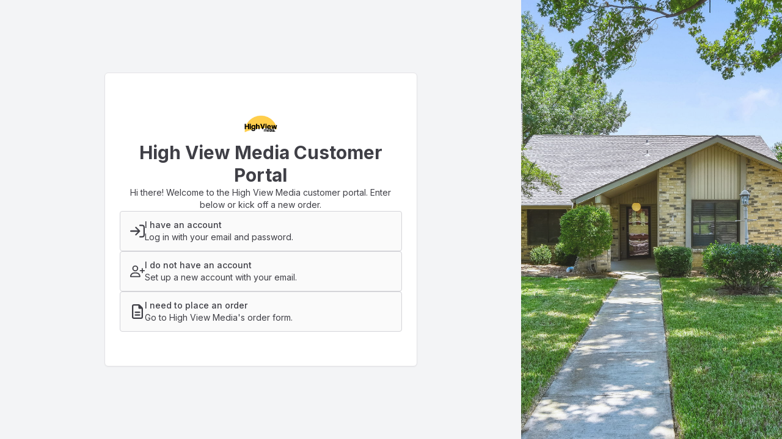

--- FILE ---
content_type: text/html; charset=UTF-8
request_url: https://listings.highview.media/portal
body_size: 486696
content:
<!DOCTYPE html>
<html lang="en" class="h-full">

<head>
    <meta charset="utf-8">
<meta http-equiv="X-UA-Compatible" content="IE=edge">
<meta name="viewport" content="width=device-width, initial-scale=1">

<!-- CSRF Token -->
<meta name="csrf-token" content="im51BSEc0YcZdiuYRbCHZspThnDgF6Zchinkajal">

<meta charset="utf-8">
<meta name="viewport" content="width=device-width, initial-scale=1">
<title>High View Media</title>
<meta name="csrf-token" content="im51BSEc0YcZdiuYRbCHZspThnDgF6Zchinkajal">
<link rel="icon" type="image/x-icon" href="https://www.aryeo.com/cdn-cgi/image/width=32,height=32,metadata=keep,format=png/https://aryeo.sfo2.cdn.digitaloceanspaces.com/group_media/d8bd2166-ca9f-4a60-90c2-9e5a327e1ed7/48bdf449-1c4d-46c1-a53b-f1079d2cae41.jpg">
<meta property="og:site_name" content="High View Media">
<meta property="og:title" content="High View Media">
<meta property="og:image" content="https://www.aryeo.com/cdn-cgi/image/width=1200,height=628,metadata=keep,format=png/https://aryeo.sfo2.cdn.digitaloceanspaces.com/group_media/d8bd2166-ca9f-4a60-90c2-9e5a327e1ed7/48bdf449-1c4d-46c1-a53b-f1079d2cae41.jpg">






<link rel="manifest" href="https://aryeo-r2-assets.aryeo.com/manifest.json">
<meta name="theme-color" content="#ffffff">

    <link rel="preload" as="style" href="https://aryeo-r2-assets.aryeo.com/assets/d3d7bd6bf56ce20e3c5b1a6e33803033/build/assets/app-CIU-KMfJ.css" /><link rel="preload" as="style" href="https://aryeo-r2-assets.aryeo.com/assets/d3d7bd6bf56ce20e3c5b1a6e33803033/build/assets/v2-BSiY7-Rd.css" /><link rel="modulepreload" as="script" href="https://aryeo-r2-assets.aryeo.com/assets/d3d7bd6bf56ce20e3c5b1a6e33803033/build/assets/app-DatnZNMN.js" /><link rel="modulepreload" as="script" href="https://aryeo-r2-assets.aryeo.com/assets/d3d7bd6bf56ce20e3c5b1a6e33803033/build/assets/_sentry-release-injection-file-B7g8X0OZ.js" /><link rel="stylesheet" href="https://aryeo-r2-assets.aryeo.com/assets/d3d7bd6bf56ce20e3c5b1a6e33803033/build/assets/app-CIU-KMfJ.css" data-navigate-track="reload" /><link rel="stylesheet" href="https://aryeo-r2-assets.aryeo.com/assets/d3d7bd6bf56ce20e3c5b1a6e33803033/build/assets/v2-BSiY7-Rd.css" data-navigate-track="reload" /><script type="module" src="https://aryeo-r2-assets.aryeo.com/assets/d3d7bd6bf56ce20e3c5b1a6e33803033/build/assets/app-DatnZNMN.js" data-navigate-track="reload"></script>
    <link rel="preconnect" href="https://fonts.googleapis.com">
<link rel="preconnect" href="https://fonts.gstatic.com" crossorigin>
<link href="https://fonts.googleapis.com/css2?family=Inter:wght@400;500;600;700&display=swap" rel="stylesheet">
<link rel="stylesheet" href="https://cdn.jsdelivr.net/npm/@uploadcare/file-uploader@v1/web/uc-file-uploader-inline.min.css" >

<style>
    :root {
        /* Colors - Base */
        --rw-color-black: 0 0 0;
        --rw-color-white: 255 255 255;

        /* Colors - Brand */
        --rw-color-primary-lightest: 165 180 252; /* => colors.indigo[300] */
        --rw-color-primary-lighter: 129 140 248; /* => colors.indigo[400] */
        --rw-color-primary-light: 99 102 241; /* => colors.indigo[500] */
        --rw-color-primary-default: 79 70 229; /* => colors.indigo[600] */
        --rw-color-primary-dark: 67 56 202; /* => colors.indigo[700] */

        --rw-color-primary-off-white: 238 242 255; /* => colors.indigo[50] */
        --rw-color-primary-off-white-dark: 199 210 254; /* => colors.indigo[200] */

        --rw-color-secondary-light: 244 244 245; /* => colors.gray[100] */
        --rw-color-secondary-default: 228 228 231; /* => colors.gray[200] */
        --rw-color-secondary-dark: 212 212 216; /* => colors.gray[300] */

        /* Colors - Surface */
        --rw-color-heading-default: 24 24 27; /* => colors.gray[900] */

        --rw-color-body-default: 63 63 70; /* => colors.gray[700] */

        --rw-color-subtle-light: 161 161 170; /* => colors.gray[400] */
        --rw-color-subtle-default: 113 113 122; /* => colors.gray[500] */
        --rw-color-subtle-dark: 82 82 91; /* => colors.gray[600] */

        --rw-color-border-light: 228 228 231; /* => colors.gray[200] */
        --rw-color-border-default: 212 212 216; /* => colors.gray[300] */
        --rw-color-border-dark: 161 161 170; /* => colors.gray[400] */

        --rw-color-background-light: 250 250 250; /* => colors.gray[50] */
        --rw-color-background-default: 244 244 245; /* => colors.gray[100] */
        --rw-color-background-dark: 228 228 231; /* => colors.gray[200] */

        /* Colors - Supporting */
        --rw-color-success-lightest: 209 250 229; /* => colors.emerald[100] */
        --rw-color-success-light: 34 197 94; /* => colors.green[500] */
        --rw-color-success-default: 22 163 74; /* => colors.green[600] */
        --rw-color-success-dark: 21 128 61; /* => colors.green[700] */
        --rw-color-success-darkest: 6 95 70; /* => colors.emerald[800] */

        --rw-color-danger-lightest: 254 226 226; /* => colors.red[100] */
        --rw-color-danger-light: 239 68 68; /* => colors.red[500] */
        --rw-color-danger-default: 220 38 38; /* => colors.red[600] */
        --rw-color-danger-dark: 185 28 28; /* => colors.red[700] */
        --rw-color-danger-darkest: 153 27 27; /* => colors.red[800] */

        --rw-color-warning-lightest: 254 243 199; /* => colors.amber[100] */
        --rw-color-warning-light: 250 204 21; /* => colors.yellow[400] */
        --rw-color-warning-default: 234 179 8; /* => colors.yellow[500] */
        --rw-color-warning-dark: 202 138 4; /* => colors.yellow[600] */
        --rw-color-warning-darkest: 146 64 14; /* => colors.amber[800] */

        --rw-color-info-light: 59 130 246; /* => colors.blue[500] */
        --rw-color-info-default: 37 99 235; /* => colors.blue[600] */
        --rw-color-info-dark: 29 78 216; /* => colors.blue[700] */

        --rw-color-disabled-light: 113 113 122; /* => colors.gray[500] */
        --rw-color-disabled-default: 82 82 91; /* => colors.gray[600] */
        --rw-color-disabled-dark: 63 63 70; /* => colors.gray[700] */

        /* Colors - Local Brand */
        --color-primary-off-white: var(--rw-color-primary-off-white); /* => colors.indigo[200] */
        --color-primary-off-white-dark: var(--rw-color-primary-off-white-dark); /* => colors.indigo[200] */

        --color-primary-lightest: var(--rw-color-primary-lightest);
        --color-primary-lighter: var(--rw-color-primary-lighter);
        --color-primary-light: var(--rw-color-primary-light);
        --color-primary-default: var(--rw-color-primary-default);
        --color-primary-dark: var(--rw-color-primary-dark);
        --color-primary-darker: 55 48 163; /* => colors.indigo[800] */
        --color-primary-darkest: 49 46 129; /* => colors.indigo[900] */

        --color-header-text: 255 255 255;

        /* Colors - Local Header */
        --color-header-off-white: 249 250 251; /* => colors.gray[50] */
        --color-header-off-white-dark: 229 231 235; /* => colors.gray[200] */

        --color-header-lightest: 209 213 219; /* => colors.gray[300] */
        --color-header-lighter: 156 163 175; /* => colors.gray[400] */
        --color-header-light: 107 114 128; /* => colors.gray[500] */
        --color-header-default: 75 85 99; /* => colors.gray[600] */
        --color-header-dark: 55 65 81; /* => colors.gray[700] */
        --color-header-darker: 31 41 55; /* => colors.gray[800] */
        --color-header-darkest: 17 24 39; /* => colors.gray[900] */

        /* Colors - Social */
        --rw-color-social-facebook: 59 89 153;
        --rw-color-social-twitter: 85 172 238;
        --rw-color-social-instagram: 228 64 95;
        --rw-color-social-linkedin: 0 119 181;
        --rw-color-social-zillow: 0 106 255;

        /* Colors - ST Marketplace */
        --rw-color-marketplace-light: 253 225 211;
        --rw-color-marketplace-default: 255 130 91;
        --rw-color-marketplace-dark: 166 55 0;
        --rw-color-marketplace-darkest: 155 23 23;

        /* Colors - Button Text */
        --rw-color-primary-button-text-primary: var(--rw-color-white);
        --rw-color-primary-button-text-secondary: var(--rw-color-body-default);
        --rw-color-primary-button-text-body: var(--rw-color-white);
        --rw-color-primary-button-text-subtle: var(--rw-color-white);
        --rw-color-primary-button-text-white: var(--rw-color-body-default);
        --rw-color-primary-button-text-info: var(--rw-color-white);
        --rw-color-primary-button-text-warning: var(--rw-color-body-default);
        --rw-color-primary-button-text-danger: var(--rw-color-white);

        --rw-color-secondary-button-text-primary: var(--rw-color-primary-default);
        --rw-color-secondary-button-text-secondary: var(--rw-color-body-default);
        --rw-color-secondary-button-text-body: var(--rw-color-body-default);
        --rw-color-secondary-button-text-subtle: var(--rw-color-subtle-default);
        --rw-color-secondary-button-text-white: var(--rw-color-body-default);
        --rw-color-secondary-button-text-info: var(--rw-color-info-default);
        --rw-color-secondary-button-text-warning: var(--rw-color-body-default);
        --rw-color-secondary-button-text-danger: var(--rw-color-danger-default);

        /* Colors - Button Icon */
        --rw-color-primary-button-icon-primary: var(--rw-color-white);
        --rw-color-primary-button-icon-secondary: var(--rw-color-body-default);
        --rw-color-primary-button-icon-body: var(--rw-color-white);
        --rw-color-primary-button-icon-subtle: var(--rw-color-white);
        --rw-color-primary-button-icon-white: var(--rw-color-body-default);
        --rw-color-primary-button-icon-info: var(--rw-color-white);
        --rw-color-primary-button-icon-warning: var(--rw-color-body-default);
        --rw-color-primary-button-icon-danger: var(--rw-color-white);

        --rw-color-secondary-button-icon-primary: var(--rw-color-primary-default);
        --rw-color-secondary-button-icon-secondary: var(--rw-color-body-default);
        --rw-color-secondary-button-icon-body: var(--rw-color-body-default);
        --rw-color-secondary-button-icon-subtle: var(--rw-color-subtle-default);
        --rw-color-secondary-button-icon-white: var(--rw-color-body-default);
        --rw-color-secondary-button-icon-info: var(--rw-color-info-default);
        --rw-color-secondary-button-icon-warning: var(--rw-color-body-default);
        --rw-color-secondary-button-icon-danger: var(--rw-color-danger-default);

        /* Local Fonts */
        --font-custom: Inter, ui-sans-serif, system-ui, -apple-system, BlinkMacSystemFont, "Segoe UI", Roboto, "Helvetica Neue", Arial, "Noto Sans", sans-serif, "Apple Color Emoji", "Segoe UI Emoji", "Segoe UI Symbol", "Noto Color Emoji";
    }
    /* fix for intercom widget */
    @media  screen and (max-width: 760px) {
        .intercom-app {
            .intercom-messenger-frame {
                top: 64px !important;
                max-height: 90% !important;
                max-width: 90% !important;
                margin: 0 auto;
            }
        }
    }
    @media (orientation: landscape) {
        .intercom-app {
            .intercom-messenger-frame {
                top: 64px !important;
            }
        }
    }
</style>

        <link rel="preconnect" href="https://fonts.googleapis.com">
<link rel="preconnect" href="https://fonts.gstatic.com" crossorigin>
<link href="https://fonts.googleapis.com/css2?family=Inter:wght@400;500;600;700&display=swap" rel="stylesheet">
<link rel="stylesheet" href="https://cdn.jsdelivr.net/npm/@uploadcare/file-uploader@v1/web/uc-file-uploader-inline.min.css" >

<style>
    :root {
        /* Colors - Base */
        --rw-color-black: 0 0 0;
        --rw-color-white: 255 255 255;

        /* Colors - Brand */
        --rw-color-primary-lightest: 165 180 252; /* => colors.indigo[300] */
        --rw-color-primary-lighter: 129 140 248; /* => colors.indigo[400] */
        --rw-color-primary-light: 99 102 241; /* => colors.indigo[500] */
        --rw-color-primary-default: 79 70 229; /* => colors.indigo[600] */
        --rw-color-primary-dark: 67 56 202; /* => colors.indigo[700] */

        --rw-color-primary-off-white: 238 242 255; /* => colors.indigo[50] */
        --rw-color-primary-off-white-dark: 199 210 254; /* => colors.indigo[200] */

        --rw-color-secondary-light: 244 244 245; /* => colors.gray[100] */
        --rw-color-secondary-default: 228 228 231; /* => colors.gray[200] */
        --rw-color-secondary-dark: 212 212 216; /* => colors.gray[300] */

        /* Colors - Surface */
        --rw-color-heading-default: 24 24 27; /* => colors.gray[900] */

        --rw-color-body-default: 63 63 70; /* => colors.gray[700] */

        --rw-color-subtle-light: 161 161 170; /* => colors.gray[400] */
        --rw-color-subtle-default: 113 113 122; /* => colors.gray[500] */
        --rw-color-subtle-dark: 82 82 91; /* => colors.gray[600] */

        --rw-color-border-light: 228 228 231; /* => colors.gray[200] */
        --rw-color-border-default: 212 212 216; /* => colors.gray[300] */
        --rw-color-border-dark: 161 161 170; /* => colors.gray[400] */

        --rw-color-background-light: 250 250 250; /* => colors.gray[50] */
        --rw-color-background-default: 244 244 245; /* => colors.gray[100] */
        --rw-color-background-dark: 228 228 231; /* => colors.gray[200] */

        /* Colors - Supporting */
        --rw-color-success-lightest: 209 250 229; /* => colors.emerald[100] */
        --rw-color-success-light: 34 197 94; /* => colors.green[500] */
        --rw-color-success-default: 22 163 74; /* => colors.green[600] */
        --rw-color-success-dark: 21 128 61; /* => colors.green[700] */
        --rw-color-success-darkest: 6 95 70; /* => colors.emerald[800] */

        --rw-color-danger-lightest: 254 226 226; /* => colors.red[100] */
        --rw-color-danger-light: 239 68 68; /* => colors.red[500] */
        --rw-color-danger-default: 220 38 38; /* => colors.red[600] */
        --rw-color-danger-dark: 185 28 28; /* => colors.red[700] */
        --rw-color-danger-darkest: 153 27 27; /* => colors.red[800] */

        --rw-color-warning-lightest: 254 243 199; /* => colors.amber[100] */
        --rw-color-warning-light: 250 204 21; /* => colors.yellow[400] */
        --rw-color-warning-default: 234 179 8; /* => colors.yellow[500] */
        --rw-color-warning-dark: 202 138 4; /* => colors.yellow[600] */
        --rw-color-warning-darkest: 146 64 14; /* => colors.amber[800] */

        --rw-color-info-light: 59 130 246; /* => colors.blue[500] */
        --rw-color-info-default: 37 99 235; /* => colors.blue[600] */
        --rw-color-info-dark: 29 78 216; /* => colors.blue[700] */

        --rw-color-disabled-light: 113 113 122; /* => colors.gray[500] */
        --rw-color-disabled-default: 82 82 91; /* => colors.gray[600] */
        --rw-color-disabled-dark: 63 63 70; /* => colors.gray[700] */

        /* Colors - Local Brand */
        --color-primary-off-white: var(--rw-color-primary-off-white); /* => colors.indigo[200] */
        --color-primary-off-white-dark: var(--rw-color-primary-off-white-dark); /* => colors.indigo[200] */

        --color-primary-lightest: var(--rw-color-primary-lightest);
        --color-primary-lighter: var(--rw-color-primary-lighter);
        --color-primary-light: var(--rw-color-primary-light);
        --color-primary-default: var(--rw-color-primary-default);
        --color-primary-dark: var(--rw-color-primary-dark);
        --color-primary-darker: 55 48 163; /* => colors.indigo[800] */
        --color-primary-darkest: 49 46 129; /* => colors.indigo[900] */

        --color-header-text: 255 255 255;

        /* Colors - Local Header */
        --color-header-off-white: 249 250 251; /* => colors.gray[50] */
        --color-header-off-white-dark: 229 231 235; /* => colors.gray[200] */

        --color-header-lightest: 209 213 219; /* => colors.gray[300] */
        --color-header-lighter: 156 163 175; /* => colors.gray[400] */
        --color-header-light: 107 114 128; /* => colors.gray[500] */
        --color-header-default: 75 85 99; /* => colors.gray[600] */
        --color-header-dark: 55 65 81; /* => colors.gray[700] */
        --color-header-darker: 31 41 55; /* => colors.gray[800] */
        --color-header-darkest: 17 24 39; /* => colors.gray[900] */

        /* Colors - Social */
        --rw-color-social-facebook: 59 89 153;
        --rw-color-social-twitter: 85 172 238;
        --rw-color-social-instagram: 228 64 95;
        --rw-color-social-linkedin: 0 119 181;
        --rw-color-social-zillow: 0 106 255;

        /* Colors - ST Marketplace */
        --rw-color-marketplace-light: 253 225 211;
        --rw-color-marketplace-default: 255 130 91;
        --rw-color-marketplace-dark: 166 55 0;
        --rw-color-marketplace-darkest: 155 23 23;

        /* Colors - Button Text */
        --rw-color-primary-button-text-primary: var(--rw-color-white);
        --rw-color-primary-button-text-secondary: var(--rw-color-body-default);
        --rw-color-primary-button-text-body: var(--rw-color-white);
        --rw-color-primary-button-text-subtle: var(--rw-color-white);
        --rw-color-primary-button-text-white: var(--rw-color-body-default);
        --rw-color-primary-button-text-info: var(--rw-color-white);
        --rw-color-primary-button-text-warning: var(--rw-color-body-default);
        --rw-color-primary-button-text-danger: var(--rw-color-white);

        --rw-color-secondary-button-text-primary: var(--rw-color-primary-default);
        --rw-color-secondary-button-text-secondary: var(--rw-color-body-default);
        --rw-color-secondary-button-text-body: var(--rw-color-body-default);
        --rw-color-secondary-button-text-subtle: var(--rw-color-subtle-default);
        --rw-color-secondary-button-text-white: var(--rw-color-body-default);
        --rw-color-secondary-button-text-info: var(--rw-color-info-default);
        --rw-color-secondary-button-text-warning: var(--rw-color-body-default);
        --rw-color-secondary-button-text-danger: var(--rw-color-danger-default);

        /* Colors - Button Icon */
        --rw-color-primary-button-icon-primary: var(--rw-color-white);
        --rw-color-primary-button-icon-secondary: var(--rw-color-body-default);
        --rw-color-primary-button-icon-body: var(--rw-color-white);
        --rw-color-primary-button-icon-subtle: var(--rw-color-white);
        --rw-color-primary-button-icon-white: var(--rw-color-body-default);
        --rw-color-primary-button-icon-info: var(--rw-color-white);
        --rw-color-primary-button-icon-warning: var(--rw-color-body-default);
        --rw-color-primary-button-icon-danger: var(--rw-color-white);

        --rw-color-secondary-button-icon-primary: var(--rw-color-primary-default);
        --rw-color-secondary-button-icon-secondary: var(--rw-color-body-default);
        --rw-color-secondary-button-icon-body: var(--rw-color-body-default);
        --rw-color-secondary-button-icon-subtle: var(--rw-color-subtle-default);
        --rw-color-secondary-button-icon-white: var(--rw-color-body-default);
        --rw-color-secondary-button-icon-info: var(--rw-color-info-default);
        --rw-color-secondary-button-icon-warning: var(--rw-color-body-default);
        --rw-color-secondary-button-icon-danger: var(--rw-color-danger-default);

        /* Local Fonts */
        --font-custom: Inter, ui-sans-serif, system-ui, -apple-system, BlinkMacSystemFont, "Segoe UI", Roboto, "Helvetica Neue", Arial, "Noto Sans", sans-serif, "Apple Color Emoji", "Segoe UI Emoji", "Segoe UI Symbol", "Noto Color Emoji";
    }
    /* fix for intercom widget */
    @media  screen and (max-width: 760px) {
        .intercom-app {
            .intercom-messenger-frame {
                top: 64px !important;
                max-height: 90% !important;
                max-width: 90% !important;
                margin: 0 auto;
            }
        }
    }
    @media (orientation: landscape) {
        .intercom-app {
            .intercom-messenger-frame {
                top: 64px !important;
            }
        }
    }
</style>



<style>
    :root {
        /* Colors - Brand */
        --rw-color-primary-lightest: 249 249 254;
        --rw-color-primary-lighter: 207 204 248;
        --rw-color-primary-light: 143 137 238;
        --rw-color-primary-default: 79 70 229;
        --rw-color-primary-dark: 37 27 195;

        --color-primary-darker: 33 24 173;
        --color-primary-darkest: 24 18 128;

        --color-header-lightest: 123 140 166;
        --color-header-lighter: 96 114 142;
        --color-header-light: 76 89 111;
        --color-header-default: 55 65 81;
        --color-header-dark: 34 41 51;
        --color-header-darker: 14 16 20;
        --color-header-darkest: 0 0 0;

        --color-header-text: 255 255 255;

        /* Colors - Button Text */
        --rw-color-primary-button-text-primary: 255 255 255;

        /* Colors - Button Icon */
        --rw-color-primary-button-icon-primary: 255 255 255;
    }
</style>

    <script>
        window.ARYEO_COMPANY_API_V1_BASE_URL = "https://listings.highview.media"
        window.ARYEO_MAPBOX_KEY = "pk.eyJ1IjoiYXJ5ZW8iLCJhIjoiY2tpbWRmbm95MHNiMjJybmFmbDhlcnNmYSJ9.6K6tmv29M8jRv5OQqLtKVQ"
        window.ARYEO_STRIPE_KEY = "pk_live_vUf28UxDItBSCKWH7OTrJTMf"
        window.ARYEO_UPLOADCARE_PUBLIC_KEY = "f8745421cc7df376295f"
        window.ARYEO_UPLOADCARE_VIDEO_PUBLIC_KEY = "fa1daa27c52623c2894e"
        window.ARYEO_UPLOADCARE_VIRTUALLY_STAGED_WATERMARK_UUID = "ef5d9c55-388f-4a45-a4a9-638e41d09065"
        window.ARYEO_UPLOADCARE_VSAI_PREMIUM_WATERMARK_URL = "https://ucarecdn.com/73ca480e-1efa-4876-9e10-6928e253b841/-/preview/714x441/"
        window.ARYEO_UPLOADCARE_VIRTUALLY_STAGED_WATERMARK_URL = "https://ucarecdn.com/a8c63081-bb6b-443e-9e76-cbc0277e436d/-/preview/504x83/"
        window.ARYEO_SENTRY_DSN = "https://8d51ac699256440ca5d67bce431953d3@o455276.ingest.sentry.io/4505406686494720";
        window.ARYEO_ENVIRONMENT = "production";
        window.ARYEO_FOUNDRY_DOWNLOAD_URL = "https://foundry.aryeo.com/api/zip";
    </script>
</head>

<body class="h-full text-base antialiased font-normal text-gray-900 bg-gray-100 font-custom">
    <script type="text/javascript">const Ziggy={"url":"https:\/\/listings.highview.media","port":null,"defaults":{},"routes":{"debugbar.openhandler":{"uri":"_debugbar\/open","methods":["GET","HEAD"]},"debugbar.clockwork":{"uri":"_debugbar\/clockwork\/{id}","methods":["GET","HEAD"],"parameters":["id"]},"debugbar.assets.css":{"uri":"_debugbar\/assets\/stylesheets","methods":["GET","HEAD"]},"debugbar.assets.js":{"uri":"_debugbar\/assets\/javascript","methods":["GET","HEAD"]},"debugbar.cache.delete":{"uri":"_debugbar\/cache\/{key}\/{tags?}","methods":["DELETE"],"parameters":["key","tags"]},"debugbar.queries.explain":{"uri":"_debugbar\/queries\/explain","methods":["POST"]},"horizon.stats.index":{"uri":"horizon\/api\/stats","methods":["GET","HEAD"]},"horizon.workload.index":{"uri":"horizon\/api\/workload","methods":["GET","HEAD"]},"horizon.masters.index":{"uri":"horizon\/api\/masters","methods":["GET","HEAD"]},"horizon.monitoring.index":{"uri":"horizon\/api\/monitoring","methods":["GET","HEAD"]},"horizon.monitoring.store":{"uri":"horizon\/api\/monitoring","methods":["POST"]},"horizon.monitoring-tag.paginate":{"uri":"horizon\/api\/monitoring\/{tag}","methods":["GET","HEAD"],"parameters":["tag"]},"horizon.monitoring-tag.destroy":{"uri":"horizon\/api\/monitoring\/{tag}","methods":["DELETE"],"wheres":{"tag":".*"},"parameters":["tag"]},"horizon.jobs-metrics.index":{"uri":"horizon\/api\/metrics\/jobs","methods":["GET","HEAD"]},"horizon.jobs-metrics.show":{"uri":"horizon\/api\/metrics\/jobs\/{id}","methods":["GET","HEAD"],"parameters":["id"]},"horizon.queues-metrics.index":{"uri":"horizon\/api\/metrics\/queues","methods":["GET","HEAD"]},"horizon.queues-metrics.show":{"uri":"horizon\/api\/metrics\/queues\/{id}","methods":["GET","HEAD"],"parameters":["id"]},"horizon.jobs-batches.index":{"uri":"horizon\/api\/batches","methods":["GET","HEAD"]},"horizon.jobs-batches.show":{"uri":"horizon\/api\/batches\/{id}","methods":["GET","HEAD"],"parameters":["id"]},"horizon.jobs-batches.retry":{"uri":"horizon\/api\/batches\/retry\/{id}","methods":["POST"],"parameters":["id"]},"horizon.pending-jobs.index":{"uri":"horizon\/api\/jobs\/pending","methods":["GET","HEAD"]},"horizon.completed-jobs.index":{"uri":"horizon\/api\/jobs\/completed","methods":["GET","HEAD"]},"horizon.silenced-jobs.index":{"uri":"horizon\/api\/jobs\/silenced","methods":["GET","HEAD"]},"horizon.failed-jobs.index":{"uri":"horizon\/api\/jobs\/failed","methods":["GET","HEAD"]},"horizon.failed-jobs.show":{"uri":"horizon\/api\/jobs\/failed\/{id}","methods":["GET","HEAD"],"parameters":["id"]},"horizon.retry-jobs.show":{"uri":"horizon\/api\/jobs\/retry\/{id}","methods":["POST"],"parameters":["id"]},"horizon.jobs.show":{"uri":"horizon\/api\/jobs\/{id}","methods":["GET","HEAD"],"parameters":["id"]},"horizon.index":{"uri":"horizon\/{view?}","methods":["GET","HEAD"],"wheres":{"view":"(.*)"},"parameters":["view"]},"nova.asset.":{"uri":"nova-api\/scripts\/{script}","methods":["GET","HEAD"],"domain":"admin.aryeo.com","parameters":["script"]},"nova.api.":{"uri":"nova-api\/search","methods":["GET","HEAD"],"domain":"admin.aryeo.com"},"nova.api.start-nova-impersonation":{"uri":"nova-api\/impersonate","methods":["POST"],"domain":"admin.aryeo.com"},"nova.api.stop-nova-impersonation":{"uri":"nova-api\/impersonate","methods":["DELETE"],"domain":"admin.aryeo.com"},"sanctum.csrf-cookie":{"uri":"sanctum\/csrf-cookie","methods":["GET","HEAD"]},"livewire.update":{"uri":"livewire\/update","methods":["POST"]},"livewire.upload-file":{"uri":"livewire\/upload-file","methods":["POST"]},"livewire.preview-file":{"uri":"livewire\/preview-file\/{filename}","methods":["GET","HEAD"],"parameters":["filename"]},"admin.web.marketing-materials.templates.edit":{"uri":"marketing-materials\/templates\/{marketingMaterialTemplate}\/edit","methods":["GET","HEAD"],"domain":"admin.aryeo.com","parameters":["marketingMaterialTemplate"],"bindings":{"marketingMaterialTemplate":"uuid"}},"admin.web.legacy.marketing-materials.templates.edit":{"uri":"admin\/marketing-materials\/templates\/{marketingMaterialTemplate}\/edit","methods":["GET","HEAD"],"parameters":["marketingMaterialTemplate"],"bindings":{"marketingMaterialTemplate":"uuid"}},"admin.api.v1.marketing-materials.templates.marketing-materials.templates.index":{"uri":"api\/v1\/marketing-materials\/templates","methods":["GET","HEAD"],"domain":"admin.aryeo.com"},"admin.api.v1.marketing-materials.templates.update":{"uri":"api\/v1\/marketing-materials\/templates\/{marketingMaterialTemplate}","methods":["PATCH"],"domain":"admin.aryeo.com","parameters":["marketingMaterialTemplate"],"bindings":{"marketingMaterialTemplate":"uuid"}},"admin.api.v1.marketing-materials.templates.publish":{"uri":"api\/v1\/marketing-materials\/templates\/{marketingMaterialTemplate}\/publish","methods":["PUT"],"domain":"admin.aryeo.com","parameters":["marketingMaterialTemplate"],"bindings":{"marketingMaterialTemplate":"uuid"}},"nova.pages.login":{"uri":"login","methods":["GET","HEAD"],"domain":"admin.aryeo.com"},"nova.login":{"uri":"login","methods":["POST"],"domain":"admin.aryeo.com"},"nova.logout":{"uri":"logout","methods":["POST"],"domain":"admin.aryeo.com"},"nova.pages.password.email":{"uri":"password\/reset","methods":["GET","HEAD"],"domain":"admin.aryeo.com"},"nova.password.email":{"uri":"password\/email","methods":["POST"],"domain":"admin.aryeo.com"},"nova.pages.password.reset":{"uri":"password\/reset\/{token}","methods":["GET","HEAD"],"domain":"admin.aryeo.com","parameters":["token"]},"nova.password.reset":{"uri":"password\/reset","methods":["POST"],"domain":"admin.aryeo.com"},"nova.pages.user-security":{"uri":"user-security","methods":["GET","HEAD"],"domain":"admin.aryeo.com"},"nova.pages.password.verify":{"uri":"user-security\/confirm-password","methods":["GET","HEAD"],"domain":"admin.aryeo.com"},"nova.password.confirmation":{"uri":"user-security\/confirmed-password-status","methods":["GET","HEAD"],"domain":"admin.aryeo.com"},"nova.password.confirm":{"uri":"user-security\/confirm-password","methods":["POST"],"domain":"admin.aryeo.com"},"nova.pages.403":{"uri":"403","methods":["GET","HEAD"],"domain":"admin.aryeo.com"},"nova.pages.404":{"uri":"404","methods":["GET","HEAD"],"domain":"admin.aryeo.com"},"nova.pages.home":{"uri":"\/","methods":["GET","HEAD"],"domain":"admin.aryeo.com"},"nova.pages.dashboard":{"uri":"dashboard","methods":["GET","HEAD","POST","PUT","PATCH","DELETE","OPTIONS"],"domain":"admin.aryeo.com"},"nova.pages.dashboard.custom":{"uri":"dashboards\/{name}","methods":["GET","HEAD"],"domain":"admin.aryeo.com","parameters":["name"]},"nova.pages.index":{"uri":"resources\/{resource}","methods":["GET","HEAD"],"domain":"admin.aryeo.com","parameters":["resource"]},"nova.pages.create":{"uri":"resources\/{resource}\/new","methods":["GET","HEAD"],"domain":"admin.aryeo.com","parameters":["resource"]},"nova.pages.detail":{"uri":"resources\/{resource}\/{resourceId}","methods":["GET","HEAD"],"domain":"admin.aryeo.com","parameters":["resource","resourceId"]},"nova.pages.edit":{"uri":"resources\/{resource}\/{resourceId}\/edit","methods":["GET","HEAD"],"domain":"admin.aryeo.com","parameters":["resource","resourceId"]},"nova.pages.replicate":{"uri":"resources\/{resource}\/{resourceId}\/replicate","methods":["GET","HEAD"],"domain":"admin.aryeo.com","parameters":["resource","resourceId"]},"nova.pages.lens":{"uri":"resources\/{resource}\/lens\/{lens}","methods":["GET","HEAD"],"domain":"admin.aryeo.com","parameters":["resource","lens"]},"nova.pages.attach":{"uri":"resources\/{resource}\/{resourceId}\/attach\/{relatedResource}","methods":["GET","HEAD"],"domain":"admin.aryeo.com","parameters":["resource","resourceId","relatedResource"]},"nova.pages.edit-attached":{"uri":"resources\/{resource}\/{resourceId}\/edit-attached\/{relatedResource}\/{relatedResourceId}","methods":["GET","HEAD"],"domain":"admin.aryeo.com","parameters":["resource","resourceId","relatedResource","relatedResourceId"]},"service.api.v1.webhook-client-zml":{"uri":"api\/v1\/webhooks\/zml","methods":["POST"],"domain":"service.aryeo.com"},"service-internal.api.v1.webhook-client-zml":{"uri":"api\/v1\/webhooks\/zml","methods":["POST"],"domain":"service.aryeo-prod.zg-int.net"},"service.api.legacy.webhook-client-zml":{"uri":"webhooks\/zml","methods":["POST"],"domain":"app.aryeo.com"},"web.company.media-requests.accept.update":{"uri":"admin\/media-requests\/{mediaRequest}\/accept","methods":["PUT"],"parameters":["mediaRequest"],"bindings":{"mediaRequest":"id"}},"web.company.media-requests.decline.update":{"uri":"admin\/media-requests\/{mediaRequest}\/decline","methods":["PUT"],"parameters":["mediaRequest"],"bindings":{"mediaRequest":"id"}},"web.company.media-requests.cancel.update":{"uri":"admin\/media-requests\/{mediaRequest}\/cancel","methods":["PUT"],"parameters":["mediaRequest"],"bindings":{"mediaRequest":"id"}},"web.company.media-requests.decline.show":{"uri":"admin\/media-requests\/{mediaRequest}\/decline","methods":["GET","HEAD"],"parameters":["mediaRequest"],"bindings":{"mediaRequest":"id"}},"web.company.media-requests.decline.store":{"uri":"admin\/media-requests\/{mediaRequest}\/decline","methods":["POST"],"parameters":["mediaRequest"],"bindings":{"mediaRequest":"id"}},"company.api.v1-new.media-requests.media.search.index":{"uri":"api\/v1\/media-requests\/{media_request_id}\/media\/search","methods":["GET","HEAD"],"domain":"app.aryeo.com","parameters":["media_request_id"]},"api.media-requests.media.search.index":{"uri":"v1\/media-requests\/{media_request_id}\/media\/search","methods":["GET","HEAD"],"domain":"api.aryeo.com","parameters":["media_request_id"]},"customer.api.v1.media-requests.media.search.index":{"uri":"v1\/media-requests\/{media_request_id}\/media\/search","methods":["GET","HEAD"],"parameters":["media_request_id"]},"web.company.virtual-staging-ai.acknowledge-terms":{"uri":"admin\/{integration}\/acknowledge-terms","methods":["PUT"],"parameters":["integration"],"bindings":{"integration":"uuid"}},"company.api.v1-new.virtual-staging-ai.source-images.store":{"uri":"api\/v1\/vsai\/listings\/{listing}\/source-images","methods":["POST"],"domain":"app.aryeo.com","parameters":["listing"],"bindings":{"listing":"id"}},"company.api.v1-new.virtual-staging-ai.source-images.visibility.update":{"uri":"api\/v1\/vsai\/listings\/{listing}\/source-images\/visibility","methods":["PATCH"],"domain":"app.aryeo.com","parameters":["listing"],"bindings":{"listing":"id"}},"company.api.v1-new.virtual-staging-ai.analytics.store":{"uri":"api\/v1\/vsai\/listings\/{listing}\/source-images\/analytics","methods":["POST"],"domain":"app.aryeo.com","parameters":["listing"],"bindings":{"listing":"id"}},"company.api.v1-new.virtual-staging-ai.renders.index":{"uri":"api\/v1\/vsai\/listings\/{listing}\/source-images\/{sourceImage}\/renders","methods":["GET","HEAD"],"domain":"app.aryeo.com","parameters":["listing","sourceImage"]},"company.api.v1-new.virtual-staging-ai.renders.show":{"uri":"api\/v1\/vsai\/listings\/{listing}\/source-images\/{sourceImage}\/renders\/{renderId}","methods":["GET","HEAD"],"domain":"app.aryeo.com","parameters":["listing","sourceImage","renderId"],"bindings":{"sourceImage":"id"}},"company.api.v1-new.virtual-staging-ai.renders.store":{"uri":"api\/v1\/vsai\/listings\/{listing}\/source-images\/{sourceImage}\/renders","methods":["POST"],"domain":"app.aryeo.com","parameters":["listing","sourceImage"],"bindings":{"listing":"id","sourceImage":"id"}},"company.api.v1-new.virtual-staging-ai.renders.variations.show":{"uri":"api\/v1\/vsai\/listings\/{listing}\/source-images\/{sourceImage}\/renders\/{renderId}\/variations\/{variationId}","methods":["GET","HEAD"],"domain":"app.aryeo.com","parameters":["listing","sourceImage","renderId","variationId"]},"company.api.v1-new.virtual-staging-ai.renders.variations.store":{"uri":"api\/v1\/vsai\/listings\/{listing}\/source-images\/{sourceImage}\/renders\/{renderId}\/variations","methods":["POST"],"domain":"app.aryeo.com","parameters":["listing","sourceImage","renderId"],"bindings":{"listing":"id","sourceImage":"id"}},"company.api.v1-new.virtual-staging-ai.analyze.store":{"uri":"api\/v1\/vsai\/listings\/{listing}\/source-images\/{sourceImage}\/analyze","methods":["POST"],"domain":"app.aryeo.com","parameters":["listing","sourceImage"]},"company.api.v1-new.virtual-staging-ai.variations.store":{"uri":"api\/v1\/vsai\/listings\/{listing}\/source-images\/{sourceImage}\/variations\/{variationId}","methods":["POST"],"domain":"app.aryeo.com","parameters":["listing","sourceImage","variationId"],"bindings":{"listing":"id","sourceImage":"id"}},"company.api.v1-new.virtual-staging-ai.variations.update":{"uri":"api\/v1\/vsai\/listings\/{listing}\/source-images\/{sourceImage}\/variations\/{variationId}","methods":["PATCH"],"domain":"app.aryeo.com","parameters":["listing","sourceImage","variationId"],"bindings":{"listing":"id","sourceImage":"id"}},"company.api.v1-new.virtual-staging-ai.variations.delete":{"uri":"api\/v1\/vsai\/listings\/{listing}\/source-images\/{sourceImage}\/variations\/{variationId}","methods":["DELETE"],"domain":"app.aryeo.com","parameters":["listing","sourceImage","variationId"],"bindings":{"listing":"id","sourceImage":"id"}},"company.api.v1-new.virtual-staging-ai.source-images.reset":{"uri":"api\/v1\/vsai\/listings\/{listing}\/source-images\/{sourceImage}\/reset","methods":["PATCH"],"domain":"app.aryeo.com","parameters":["listing","sourceImage"],"bindings":{"listing":"id","sourceImage":"id"}},"api.virtual-staging-ai.source-images.store":{"uri":"v1\/vsai\/listings\/{listing}\/source-images","methods":["POST"],"domain":"api.aryeo.com","parameters":["listing"],"bindings":{"listing":"id"}},"api.virtual-staging-ai.source-images.visibility.update":{"uri":"v1\/vsai\/listings\/{listing}\/source-images\/visibility","methods":["PATCH"],"domain":"api.aryeo.com","parameters":["listing"],"bindings":{"listing":"id"}},"api.virtual-staging-ai.analytics.store":{"uri":"v1\/vsai\/listings\/{listing}\/source-images\/analytics","methods":["POST"],"domain":"api.aryeo.com","parameters":["listing"],"bindings":{"listing":"id"}},"api.virtual-staging-ai.renders.index":{"uri":"v1\/vsai\/listings\/{listing}\/source-images\/{sourceImage}\/renders","methods":["GET","HEAD"],"domain":"api.aryeo.com","parameters":["listing","sourceImage"]},"api.virtual-staging-ai.renders.show":{"uri":"v1\/vsai\/listings\/{listing}\/source-images\/{sourceImage}\/renders\/{renderId}","methods":["GET","HEAD"],"domain":"api.aryeo.com","parameters":["listing","sourceImage","renderId"],"bindings":{"sourceImage":"id"}},"api.virtual-staging-ai.renders.store":{"uri":"v1\/vsai\/listings\/{listing}\/source-images\/{sourceImage}\/renders","methods":["POST"],"domain":"api.aryeo.com","parameters":["listing","sourceImage"],"bindings":{"listing":"id","sourceImage":"id"}},"api.virtual-staging-ai.renders.variations.show":{"uri":"v1\/vsai\/listings\/{listing}\/source-images\/{sourceImage}\/renders\/{renderId}\/variations\/{variationId}","methods":["GET","HEAD"],"domain":"api.aryeo.com","parameters":["listing","sourceImage","renderId","variationId"]},"api.virtual-staging-ai.renders.variations.store":{"uri":"v1\/vsai\/listings\/{listing}\/source-images\/{sourceImage}\/renders\/{renderId}\/variations","methods":["POST"],"domain":"api.aryeo.com","parameters":["listing","sourceImage","renderId"],"bindings":{"listing":"id","sourceImage":"id"}},"api.virtual-staging-ai.analyze.store":{"uri":"v1\/vsai\/listings\/{listing}\/source-images\/{sourceImage}\/analyze","methods":["POST"],"domain":"api.aryeo.com","parameters":["listing","sourceImage"]},"api.virtual-staging-ai.variations.store":{"uri":"v1\/vsai\/listings\/{listing}\/source-images\/{sourceImage}\/variations\/{variationId}","methods":["POST"],"domain":"api.aryeo.com","parameters":["listing","sourceImage","variationId"],"bindings":{"listing":"id","sourceImage":"id"}},"api.virtual-staging-ai.variations.update":{"uri":"v1\/vsai\/listings\/{listing}\/source-images\/{sourceImage}\/variations\/{variationId}","methods":["PATCH"],"domain":"api.aryeo.com","parameters":["listing","sourceImage","variationId"],"bindings":{"listing":"id","sourceImage":"id"}},"api.virtual-staging-ai.variations.delete":{"uri":"v1\/vsai\/listings\/{listing}\/source-images\/{sourceImage}\/variations\/{variationId}","methods":["DELETE"],"domain":"api.aryeo.com","parameters":["listing","sourceImage","variationId"],"bindings":{"listing":"id","sourceImage":"id"}},"api.virtual-staging-ai.source-images.reset":{"uri":"v1\/vsai\/listings\/{listing}\/source-images\/{sourceImage}\/reset","methods":["PATCH"],"domain":"api.aryeo.com","parameters":["listing","sourceImage"],"bindings":{"listing":"id","sourceImage":"id"}},"customer.api.v1.virtual-staging-ai.source-images.store":{"uri":"v1\/vsai\/listings\/{listing}\/source-images","methods":["POST"],"parameters":["listing"],"bindings":{"listing":"id"}},"customer.api.v1.virtual-staging-ai.source-images.visibility.update":{"uri":"v1\/vsai\/listings\/{listing}\/source-images\/visibility","methods":["PATCH"],"parameters":["listing"],"bindings":{"listing":"id"}},"customer.api.v1.virtual-staging-ai.analytics.store":{"uri":"v1\/vsai\/listings\/{listing}\/source-images\/analytics","methods":["POST"],"parameters":["listing"],"bindings":{"listing":"id"}},"customer.api.v1.virtual-staging-ai.renders.index":{"uri":"v1\/vsai\/listings\/{listing}\/source-images\/{sourceImage}\/renders","methods":["GET","HEAD"],"parameters":["listing","sourceImage"]},"customer.api.v1.virtual-staging-ai.renders.show":{"uri":"v1\/vsai\/listings\/{listing}\/source-images\/{sourceImage}\/renders\/{renderId}","methods":["GET","HEAD"],"parameters":["listing","sourceImage","renderId"],"bindings":{"sourceImage":"id"}},"customer.api.v1.virtual-staging-ai.renders.store":{"uri":"v1\/vsai\/listings\/{listing}\/source-images\/{sourceImage}\/renders","methods":["POST"],"parameters":["listing","sourceImage"],"bindings":{"listing":"id","sourceImage":"id"}},"customer.api.v1.virtual-staging-ai.renders.variations.show":{"uri":"v1\/vsai\/listings\/{listing}\/source-images\/{sourceImage}\/renders\/{renderId}\/variations\/{variationId}","methods":["GET","HEAD"],"parameters":["listing","sourceImage","renderId","variationId"]},"customer.api.v1.virtual-staging-ai.renders.variations.store":{"uri":"v1\/vsai\/listings\/{listing}\/source-images\/{sourceImage}\/renders\/{renderId}\/variations","methods":["POST"],"parameters":["listing","sourceImage","renderId"],"bindings":{"listing":"id","sourceImage":"id"}},"customer.api.v1.virtual-staging-ai.analyze.store":{"uri":"v1\/vsai\/listings\/{listing}\/source-images\/{sourceImage}\/analyze","methods":["POST"],"parameters":["listing","sourceImage"]},"customer.api.v1.virtual-staging-ai.variations.store":{"uri":"v1\/vsai\/listings\/{listing}\/source-images\/{sourceImage}\/variations\/{variationId}","methods":["POST"],"parameters":["listing","sourceImage","variationId"],"bindings":{"listing":"id","sourceImage":"id"}},"customer.api.v1.virtual-staging-ai.variations.update":{"uri":"v1\/vsai\/listings\/{listing}\/source-images\/{sourceImage}\/variations\/{variationId}","methods":["PATCH"],"parameters":["listing","sourceImage","variationId"],"bindings":{"listing":"id","sourceImage":"id"}},"customer.api.v1.virtual-staging-ai.variations.delete":{"uri":"v1\/vsai\/listings\/{listing}\/source-images\/{sourceImage}\/variations\/{variationId}","methods":["DELETE"],"parameters":["listing","sourceImage","variationId"],"bindings":{"listing":"id","sourceImage":"id"}},"customer.api.v1.virtual-staging-ai.source-images.reset":{"uri":"v1\/vsai\/listings\/{listing}\/source-images\/{sourceImage}\/reset","methods":["PATCH"],"parameters":["listing","sourceImage"],"bindings":{"listing":"id","sourceImage":"id"}},"web.company.domains.email.create":{"uri":"admin\/domains\/email\/create","methods":["GET","HEAD"]},"web.company.domains.email.store":{"uri":"admin\/domains\/email","methods":["POST"]},"web.company.domains.email.update":{"uri":"admin\/domains\/email\/{domain}","methods":["PUT"],"parameters":["domain"],"bindings":{"domain":"id"}},"web.company.domains.email.default.update":{"uri":"admin\/domains\/email\/{domain}\/default","methods":["PUT"],"parameters":["domain"],"bindings":{"domain":"id"}},"web.company.domains.email.dkim.check":{"uri":"admin\/domains\/{domain}\/dkim\/check","methods":["POST"],"parameters":["domain"],"bindings":{"domain":"id"}},"web.company.domains.email.return-path.check":{"uri":"admin\/domains\/{domain}\/return-path\/check","methods":["POST"],"parameters":["domain"],"bindings":{"domain":"id"}},"service.api.v1.webhook-client-vonage":{"uri":"api\/v1\/webhooks\/vonage","methods":["POST"],"domain":"service.aryeo.com"},"service.api.v1.companies.show":{"uri":"api\/v1\/companies\/{company}","methods":["GET","HEAD"],"domain":"service.aryeo.com","parameters":["company"],"bindings":{"company":"id"}},"service-internal.api.v1.webhook-client-vonage":{"uri":"api\/v1\/webhooks\/vonage","methods":["POST"],"domain":"service.aryeo-prod.zg-int.net"},"service-internal.api.v1.companies.show":{"uri":"api\/v1\/companies\/{company}","methods":["GET","HEAD"],"domain":"service.aryeo-prod.zg-int.net","parameters":["company"],"bindings":{"company":"id"}},"service.api.legacy.webhook-client-vonage":{"uri":"webhooks\/vonage","methods":["POST"],"domain":"app.aryeo.com"},"service.api.legacy.companies.show":{"uri":"companies\/{company}","methods":["GET","HEAD"],"domain":"app.aryeo.com","parameters":["company"],"bindings":{"company":"id"}},"admin.api.v1.login.store":{"uri":"api\/v1\/login","methods":["POST"],"domain":"admin.aryeo.com"},"showingtimeplus.api.v1.engagements.show":{"uri":"api\/media\/v1\/engagements\/{engagement}","methods":["GET","HEAD"],"domain":"showingtimeplus.aryeo-prod.zg-int.net","parameters":["engagement"],"bindings":{"engagement":"id"}},"showingtimeplus.api.v1.engagements.showcase.update":{"uri":"api\/media\/v1\/engagements\/{engagement}\/showcase","methods":["PATCH"],"domain":"showingtimeplus.aryeo-prod.zg-int.net","parameters":["engagement"],"bindings":{"engagement":"id"}},"web.company.":{"uri":"up","methods":["GET","HEAD"],"domain":"app.aryeo.com"},"web.company.primary-sitemap.show":{"uri":"sitemaps\/primary","methods":["GET","HEAD"],"domain":"app.aryeo.com"},"web.company.legal.privacy-policy.show":{"uri":"privacy-policy","methods":["GET","HEAD"],"domain":"app.aryeo.com"},"web.company.legal.terms-of-service.show":{"uri":"terms-of-service","methods":["GET","HEAD"],"domain":"app.aryeo.com"},"web.company.legal.dmca.show":{"uri":"dmca","methods":["GET","HEAD"],"domain":"app.aryeo.com"},"web.company.forgot-password.show":{"uri":"forgot-password","methods":["GET","HEAD"],"domain":"app.aryeo.com"},"web.company.forgot-password.store":{"uri":"forgot-password","methods":["POST"],"domain":"app.aryeo.com"},"web.company.forgot-password.success.show":{"uri":"forgot-password\/success","methods":["GET","HEAD"],"domain":"app.aryeo.com"},"web.company.login.show":{"uri":"login\/{state?}","methods":["GET","HEAD"],"domain":"app.aryeo.com","parameters":["state"]},"web.company.login.store":{"uri":"login","methods":["POST"],"domain":"app.aryeo.com"},"web.company.login-via-verification-code.store":{"uri":"login-via-verification-code","methods":["POST"],"domain":"app.aryeo.com"},"web.company.registration.show":{"uri":"register","methods":["GET","HEAD"],"domain":"app.aryeo.com"},"web.company.registration.store":{"uri":"register","methods":["POST"],"domain":"app.aryeo.com"},"web.company.reset-password.show":{"uri":"reset-password\/{token}","methods":["GET","HEAD"],"domain":"app.aryeo.com","parameters":["token"]},"web.company.reset-password.store":{"uri":"reset-password\/{token}","methods":["POST"],"domain":"app.aryeo.com","parameters":["token"]},"web.company.user-activation.show":{"uri":"activation\/{token}","methods":["GET","HEAD"],"domain":"app.aryeo.com","parameters":["token"]},"web.company.user-activation.consume":{"uri":"activation\/{activation}\/consume","methods":["POST"],"domain":"app.aryeo.com","parameters":["activation"],"bindings":{"activation":"token"}},"web.company.user-verification.confirm-email":{"uri":"verifications\/{verification}\/confirm-email","methods":["GET","HEAD"],"domain":"app.aryeo.com","parameters":["verification"],"bindings":{"verification":"id"}},"web.company.auth-companies.index":{"uri":"companies","methods":["GET","HEAD"],"domain":"app.aryeo.com"},"web.company.media-requests.manage.index":{"uri":"media-requests","methods":["GET","HEAD"],"domain":"app.aryeo.com"},"web.company.media-requests.manage.show":{"uri":"media-requests\/{mediaRequest}","methods":["GET","HEAD"],"domain":"app.aryeo.com","parameters":["mediaRequest"],"bindings":{"mediaRequest":"id"}},"web.company.media-requests.manage.assign":{"uri":"media-requests\/{mediaRequest}\/assign","methods":["PATCH"],"domain":"app.aryeo.com","parameters":["mediaRequest"],"bindings":{"mediaRequest":"id"}},"web.company.media-requests.manage.assign-to-new-company":{"uri":"media-requests\/{mediaRequest}\/assign-to-new-company","methods":["PUT"],"domain":"app.aryeo.com","parameters":["mediaRequest"],"bindings":{"mediaRequest":"id"}},"web.company.media-requests.manage.decline":{"uri":"media-requests\/{mediaRequest}\/decline","methods":["PUT"],"domain":"app.aryeo.com","parameters":["mediaRequest"],"bindings":{"mediaRequest":"id"}},"web.company.login.destroy":{"uri":"logout","methods":["POST"],"domain":"app.aryeo.com"},"web.company.integrations.oauth.store":{"uri":"integrations\/{provider}\/handle","methods":["GET","HEAD"],"domain":"app.aryeo.com","parameters":["provider"]},"web.company.auth-company.edit":{"uri":"admin\/company","methods":["GET","HEAD"]},"web.company.auth-company.update":{"uri":"admin\/company","methods":["POST"]},"web.company.auth-company.owner-company-team-member.update":{"uri":"admin\/company\/owner-company-team-member","methods":["POST"]},"web.company.auth-company-user.show":{"uri":"admin\/me","methods":["GET","HEAD"]},"web.company.auth-company-user.details.update":{"uri":"admin\/me","methods":["POST"]},"web.company.auth-company-user.password.update":{"uri":"admin\/me\/password","methods":["POST"]},"web.company.auth-company-user.selected-company-team-member.update":{"uri":"admin\/me\/selected-company-team-member","methods":["POST"]},"web.company.company-team-members.index":{"uri":"admin\/team-members","methods":["GET","HEAD"]},"web.company.company-team-members.create":{"uri":"admin\/team-members\/create","methods":["GET","HEAD"]},"web.company.company-team-members.imports.create":{"uri":"admin\/team-members\/imports\/create","methods":["GET","HEAD"]},"web.company.company-team-members.imports.store":{"uri":"admin\/team-members\/imports","methods":["POST"]},"web.company.company-team-members.edit":{"uri":"admin\/team-members\/{company_team_member}\/edit","methods":["GET","HEAD"],"parameters":["company_team_member"],"bindings":{"company_team_member":"id"}},"web.company.company-team-members.store":{"uri":"admin\/team-members","methods":["POST"]},"web.company.company-team-members.invite":{"uri":"admin\/team-members\/invite","methods":["POST"]},"web.company.company-team-members.invitation":{"uri":"admin\/team-members\/{company_team_member}\/invitation","methods":["GET","HEAD"],"parameters":["company_team_member"],"bindings":{"company_team_member":"id"}},"web.company.company-team-members.invitation.accept":{"uri":"admin\/team-members\/{company_team_member}\/invitation\/accept","methods":["PUT"],"parameters":["company_team_member"],"bindings":{"company_team_member":"id"}},"web.company.company-team-members.update":{"uri":"admin\/team-members\/{company_team_member}","methods":["POST"],"parameters":["company_team_member"],"bindings":{"company_team_member":"id"}},"web.company.company-team-members.service-provider.update":{"uri":"admin\/team-members\/{company_team_member}\/service-provider","methods":["POST"],"parameters":["company_team_member"]},"web.company.company-team-members.custom-fields.update":{"uri":"admin\/team-members\/{company_team_member}\/custom-fields","methods":["PUT"],"parameters":["company_team_member"],"bindings":{"company_team_member":"id"}},"web.company.company-team-members.notifications.update":{"uri":"admin\/team-members\/{company_team_member}\/notifications","methods":["PUT"],"parameters":["company_team_member"]},"web.company.company-team-members.fees.update":{"uri":"admin\/team-members\/{company_team_member}\/fees","methods":["PUT"],"parameters":["company_team_member"]},"web.company.company-team-members.permissions.update":{"uri":"admin\/team-members\/{company_team_member}\/permissions","methods":["PUT"],"parameters":["company_team_member"]},"web.company.company-team-members.restrictions.update":{"uri":"admin\/team-members\/{company_team_member}\/restrictions","methods":["PUT"],"parameters":["company_team_member"]},"web.company.company-team-members.products.update":{"uri":"admin\/team-members\/{company_team_member}\/products","methods":["PUT"],"parameters":["company_team_member"]},"web.company.company-team-members.territories.update":{"uri":"admin\/team-members\/{company_team_member}\/territories","methods":["PUT"],"parameters":["company_team_member"]},"web.company.company-team-members.destroy":{"uri":"admin\/team-members\/{company_team_member}","methods":["DELETE"],"parameters":["company_team_member"],"bindings":{"company_team_member":"id"}},"web.company.dashboard.show":{"uri":"admin\/dashboard","methods":["GET","HEAD"]},"web.company.customer-portal.overview.show":{"uri":"admin\/customer-portal\/overview","methods":["GET","HEAD"]},"web.company.customer-portal.website.show":{"uri":"admin\/customer-portal\/website","methods":["GET","HEAD"]},"web.company.customer-portal.website.appearance.update":{"uri":"admin\/customer-portal\/website\/appearance","methods":["POST"]},"web.company.customer-portal.website.signin-screen.update":{"uri":"admin\/customer-portal\/website\/signin-screen","methods":["POST"]},"web.company.customer-portal.website.customer-settings.update":{"uri":"admin\/customer-portal\/website\/customer-settings","methods":["POST"]},"web.company.customer-portal.website.domain.update":{"uri":"admin\/customer-portal\/website\/domain","methods":["POST"]},"web.company.settings-overview.show":{"uri":"admin\/settings","methods":["GET","HEAD"]},"web.company.settings.customer-teams.index":{"uri":"admin\/settings\/customer-teams","methods":["GET","HEAD"]},"web.company.settings.customer-teams.update":{"uri":"admin\/settings\/customer-teams","methods":["PUT"]},"web.company.downloads.settings.show":{"uri":"admin\/downloads\/settings","methods":["GET","HEAD"]},"web.company.downloads.settings.update":{"uri":"admin\/downloads\/settings","methods":["PUT"]},"web.company.payments.settings.show":{"uri":"admin\/payments\/settings","methods":["GET","HEAD"]},"web.company.payments.settings.update":{"uri":"admin\/payments\/settings","methods":["POST"]},"web.company.payments.reminder-settings.update":{"uri":"admin\/payments\/reminder-settings","methods":["PUT"]},"web.company.payments.cancellation-settings.update":{"uri":"admin\/payments\/cancellation-settings","methods":["PUT"]},"web.company.legal.settings.show":{"uri":"admin\/legal\/settings","methods":["GET","HEAD"]},"web.company.legal.settings.update":{"uri":"admin\/legal\/settings","methods":["POST"]},"web.company.aryeo-lite.learn-more.update":{"uri":"admin\/aryeo-lite\/learn-more","methods":["PUT"]},"web.company.aryeo-lite.terms-and-conditions.accept":{"uri":"admin\/aryeo-lite\/terms-and-conditions\/accept","methods":["PATCH"]},"web.company.default-listings.settings.show":{"uri":"admin\/listings\/settings","methods":["GET","HEAD"]},"web.company.default-listings.settings.update":{"uri":"admin\/listings\/settings","methods":["PATCH"]},"web.company.default-listings.section-ordering.store":{"uri":"admin\/listings\/default-section-ordering","methods":["PUT"]},"company.api.v1-new.auth-customer.show":{"uri":"api\/v1\/portal\/customer\/{creator_group_id}","methods":["GET","HEAD"],"domain":"app.aryeo.com","parameters":["creator_group_id"]},"company.api.v1-new.auth-customer.store":{"uri":"api\/v1\/portal\/customer\/join","methods":["POST"],"domain":"app.aryeo.com"},"company.api.v1-new.auth-user.show":{"uri":"api\/v1\/me","methods":["GET","HEAD"],"domain":"app.aryeo.com"},"company.api.v1-new.auth-user.password.update":{"uri":"api\/v1\/me\/password","methods":["PUT"],"domain":"app.aryeo.com"},"company.api.v1-new.company-team-members.index":{"uri":"api\/v1\/company-team-members","methods":["GET","HEAD"],"domain":"app.aryeo.com"},"company.api.v1-new.company-team-members.show":{"uri":"api\/v1\/company-team-members\/{company_team_member_id}","methods":["GET","HEAD"],"domain":"app.aryeo.com","parameters":["company_team_member_id"]},"company.api.v1-new.customer-team-members.show":{"uri":"api\/v1\/customer-team-members\/{customer_team_member_id}","methods":["GET","HEAD"],"domain":"app.aryeo.com","parameters":["customer_team_member_id"]},"company.api.v1-new.customer-registration.store":{"uri":"api\/v1\/portal\/customer\/register","methods":["POST"],"domain":"app.aryeo.com"},"company.api.v1-new.customer-verification.store":{"uri":"api\/v1\/portal\/customer\/verify","methods":["POST"],"domain":"app.aryeo.com"},"company.api.v1-new.email.check":{"uri":"api\/v1\/auth\/email-check","methods":["POST"],"domain":"app.aryeo.com"},"company.api.v1-new.forgot-password.store":{"uri":"api\/v1\/forgot-password","methods":["POST"],"domain":"app.aryeo.com"},"company.api.v1-new.teams.index":{"uri":"api\/v1\/groups","methods":["GET","HEAD"],"domain":"app.aryeo.com"},"company.api.v1-new.teams.show":{"uri":"api\/v1\/groups\/{group_id}","methods":["GET","HEAD"],"domain":"app.aryeo.com","parameters":["group_id"]},"company.api.v1-new.notification-preferences.index":{"uri":"api\/v1\/notification-preferences","methods":["GET","HEAD"],"domain":"app.aryeo.com"},"company.api.v1-new.notification-preferences.update":{"uri":"api\/v1\/notification-preferences","methods":["PUT"],"domain":"app.aryeo.com"},"company.api.v1-new.login.store":{"uri":"api\/v1\/login","methods":["POST"],"domain":"app.aryeo.com"},"company.api.v1-new.login-via-token.store":{"uri":"api\/v1\/login-via-token","methods":["POST"],"domain":"app.aryeo.com"},"company.api.v1-new.delete-user.store":{"uri":"api\/v1\/delete-user","methods":["POST"],"domain":"app.aryeo.com"},"company.api.v1-new.admin-user.impersonate.store":{"uri":"api\/v1\/admin-user\/impersonate","methods":["POST"],"domain":"app.aryeo.com"},"company.api.v1-new.aryeo-go-config.show":{"uri":"api\/v1\/go","methods":["GET","HEAD"],"domain":"app.aryeo.com"},"company.api.v1-new.users.index":{"uri":"api\/v1\/users","methods":["GET","HEAD"],"domain":"app.aryeo.com"},"company.api.v1-new.vonage-messages.index":{"uri":"api\/v1\/vonage-messages","methods":["GET","HEAD"],"domain":"app.aryeo.com"},"company.api.v1-new.reviews.index":{"uri":"api\/v1\/reviews","methods":["GET","HEAD"],"domain":"app.aryeo.com"},"company.api.v1-new.reviews.store":{"uri":"api\/v1\/reviews","methods":["POST"],"domain":"app.aryeo.com"},"company.api.v1-new.api-status.show":{"uri":"api\/v1\/status","methods":["GET","HEAD"],"domain":"app.aryeo.com"},"api.auth-customer.show":{"uri":"v1\/portal\/customer\/{creator_group_id}","methods":["GET","HEAD"],"domain":"api.aryeo.com","parameters":["creator_group_id"]},"api.auth-customer.store":{"uri":"v1\/portal\/customer\/join","methods":["POST"],"domain":"api.aryeo.com"},"api.auth-user.show":{"uri":"v1\/me","methods":["GET","HEAD"],"domain":"api.aryeo.com"},"api.auth-user.password.update":{"uri":"v1\/me\/password","methods":["PUT"],"domain":"api.aryeo.com"},"api.company-team-members.index":{"uri":"v1\/company-team-members","methods":["GET","HEAD"],"domain":"api.aryeo.com"},"api.company-team-members.show":{"uri":"v1\/company-team-members\/{company_team_member_id}","methods":["GET","HEAD"],"domain":"api.aryeo.com","parameters":["company_team_member_id"]},"api.customer-team-members.show":{"uri":"v1\/customer-team-members\/{customer_team_member_id}","methods":["GET","HEAD"],"domain":"api.aryeo.com","parameters":["customer_team_member_id"]},"api.customer-registration.store":{"uri":"v1\/portal\/customer\/register","methods":["POST"],"domain":"api.aryeo.com"},"api.customer-verification.store":{"uri":"v1\/portal\/customer\/verify","methods":["POST"],"domain":"api.aryeo.com"},"api.email.check":{"uri":"v1\/auth\/email-check","methods":["POST"],"domain":"api.aryeo.com"},"api.forgot-password.store":{"uri":"v1\/forgot-password","methods":["POST"],"domain":"api.aryeo.com"},"api.teams.index":{"uri":"v1\/groups","methods":["GET","HEAD"],"domain":"api.aryeo.com"},"api.teams.show":{"uri":"v1\/groups\/{group_id}","methods":["GET","HEAD"],"domain":"api.aryeo.com","parameters":["group_id"]},"api.notification-preferences.index":{"uri":"v1\/notification-preferences","methods":["GET","HEAD"],"domain":"api.aryeo.com"},"api.notification-preferences.update":{"uri":"v1\/notification-preferences","methods":["PUT"],"domain":"api.aryeo.com"},"api.login.store":{"uri":"v1\/login","methods":["POST"],"domain":"api.aryeo.com"},"api.login-via-token.store":{"uri":"v1\/login-via-token","methods":["POST"],"domain":"api.aryeo.com"},"api.delete-user.store":{"uri":"v1\/delete-user","methods":["POST"],"domain":"api.aryeo.com"},"api.admin-user.impersonate.store":{"uri":"v1\/admin-user\/impersonate","methods":["POST"],"domain":"api.aryeo.com"},"api.aryeo-go-config.show":{"uri":"v1\/go","methods":["GET","HEAD"],"domain":"api.aryeo.com"},"api.users.index":{"uri":"v1\/users","methods":["GET","HEAD"],"domain":"api.aryeo.com"},"api.vonage-messages.index":{"uri":"v1\/vonage-messages","methods":["GET","HEAD"],"domain":"api.aryeo.com"},"api.reviews.index":{"uri":"v1\/reviews","methods":["GET","HEAD"],"domain":"api.aryeo.com"},"api.reviews.store":{"uri":"v1\/reviews","methods":["POST"],"domain":"api.aryeo.com"},"api.api-status.show":{"uri":"v1\/status","methods":["GET","HEAD"],"domain":"api.aryeo.com"},"web.customer.":{"uri":"portal\/order","methods":["GET","HEAD","POST","PUT","PATCH","DELETE","OPTIONS"]},"web.customer.portal.show":{"uri":"portal","methods":["GET","HEAD"]},"web.customer.sso.login.handle":{"uri":"sso\/{provider}\/handle","methods":["GET","HEAD"],"parameters":["provider"]},"web.customer.privacy-policy.show":{"uri":"privacy-policy","methods":["GET","HEAD"]},"web.customer.delete-user.show":{"uri":"delete-user","methods":["GET","HEAD"]},"web.customer.forgot-password.show":{"uri":"forgot-password","methods":["GET","HEAD"]},"web.customer.forgot-password.store":{"uri":"forgot-password","methods":["POST"]},"web.customer.forgot-password.success.show":{"uri":"forgot-password\/success","methods":["GET","HEAD"]},"web.customer.login.show":{"uri":"login\/{state?}","methods":["GET","HEAD"],"parameters":["state"]},"web.customer.login.store":{"uri":"login","methods":["POST"]},"web.customer.login-via-verification-code.store":{"uri":"login-via-verification-code","methods":["POST"]},"web.customer.login.destroy":{"uri":"logout","methods":["POST"]},"web.customer.sso.login.redirect":{"uri":"sso\/{provider}\/login","methods":["GET","HEAD"],"parameters":["provider"]},"web.customer.registration.show":{"uri":"register","methods":["GET","HEAD"]},"web.customer.registration.store":{"uri":"register","methods":["POST"]},"web.customer.portal.reset-password.show":{"uri":"reset-password\/{token}","methods":["GET","HEAD"],"parameters":["token"]},"web.customer.portal.reset-password.store":{"uri":"reset-password\/{token}","methods":["POST"],"parameters":["token"]},"web.customer.user-activation.show":{"uri":"activation\/{token}","methods":["GET","HEAD"],"parameters":["token"]},"web.customer.user-activation.consume":{"uri":"activation\/{activation}\/consume","methods":["POST"],"parameters":["activation"],"bindings":{"activation":"token"}},"web.customer.auth-customer-user.show":{"uri":"me","methods":["GET","HEAD"]},"web.customer.auth-customer-user.update":{"uri":"me","methods":["PUT"]},"web.customer.auth-customer-user.password.update":{"uri":"me\/password","methods":["POST"]},"web.customer.dashboard.show":{"uri":"dashboard","methods":["GET","HEAD"]},"web.customer.social-profiles.edit":{"uri":"social-profiles\/edit","methods":["GET","HEAD"]},"web.customer.social-profiles.update":{"uri":"social-profiles","methods":["PUT"]},"customer.api.v1.auth-customer.show":{"uri":"v1\/portal\/customer\/{creator_group_id}","methods":["GET","HEAD"],"parameters":["creator_group_id"]},"customer.api.v1.auth-customer.store":{"uri":"v1\/portal\/customer\/join","methods":["POST"]},"customer.api.v1.auth-user.show":{"uri":"v1\/me","methods":["GET","HEAD"]},"customer.api.v1.auth-user.password.update":{"uri":"v1\/me\/password","methods":["PUT"]},"customer.api.v1.company-team-members.index":{"uri":"v1\/company-team-members","methods":["GET","HEAD"]},"customer.api.v1.company-team-members.show":{"uri":"v1\/company-team-members\/{company_team_member_id}","methods":["GET","HEAD"],"parameters":["company_team_member_id"]},"customer.api.v1.customer-team-members.show":{"uri":"v1\/customer-team-members\/{customer_team_member_id}","methods":["GET","HEAD"],"parameters":["customer_team_member_id"]},"customer.api.v1.customer-registration.store":{"uri":"v1\/portal\/customer\/register","methods":["POST"]},"customer.api.v1.customer-verification.store":{"uri":"v1\/portal\/customer\/verify","methods":["POST"]},"customer.api.v1.email.check":{"uri":"v1\/auth\/email-check","methods":["POST"]},"customer.api.v1.forgot-password.store":{"uri":"v1\/forgot-password","methods":["POST"]},"customer.api.v1.teams.index":{"uri":"v1\/groups","methods":["GET","HEAD"]},"customer.api.v1.teams.show":{"uri":"v1\/groups\/{group_id}","methods":["GET","HEAD"],"parameters":["group_id"]},"customer.api.v1.notification-preferences.index":{"uri":"v1\/notification-preferences","methods":["GET","HEAD"]},"customer.api.v1.notification-preferences.update":{"uri":"v1\/notification-preferences","methods":["PUT"]},"customer.api.v1.login.store":{"uri":"v1\/login","methods":["POST"]},"customer.api.v1.login-via-token.store":{"uri":"v1\/login-via-token","methods":["POST"]},"customer.api.v1.delete-user.store":{"uri":"v1\/delete-user","methods":["POST"]},"customer.api.v1.admin-user.impersonate.store":{"uri":"v1\/admin-user\/impersonate","methods":["POST"]},"customer.api.v1.aryeo-go-config.show":{"uri":"v1\/go","methods":["GET","HEAD"]},"customer.api.v1.users.index":{"uri":"v1\/users","methods":["GET","HEAD"]},"customer.api.v1.vonage-messages.index":{"uri":"v1\/vonage-messages","methods":["GET","HEAD"]},"customer.api.v1.reviews.index":{"uri":"v1\/reviews","methods":["GET","HEAD"]},"customer.api.v1.reviews.store":{"uri":"v1\/reviews","methods":["POST"]},"customer.api.v1.api-status.show":{"uri":"v1\/status","methods":["GET","HEAD"]},"service-internal.api.v1.webhook-client-esoft":{"uri":"api\/v1\/webhooks\/esoft","methods":["POST"],"domain":"webhook.aryeo.com"},"service.api.v1.webhook-client-esoftwebhooks.esoft.v2":{"uri":"api\/v1\/webhooks\/esoft","methods":["POST"],"domain":"service.aryeo.com"},"service-internal.api.v1.webhook-client-esoftwebhooks.esoft.v2":{"uri":"api\/v1\/webhooks\/esoft","methods":["POST"],"domain":"service.aryeo-prod.zg-int.net"},"service.api.legacy.webhook-client-esoft":{"uri":"webhooks\/esoft","methods":["POST"],"domain":"webhook.aryeo.com"},"service.api.legacy.webhook-client-esoftwebhooks.esoft.v2":{"uri":"webhooks\/esoft","methods":["POST"],"domain":"app.aryeo.com"},"web.company.esoft-orders.create":{"uri":"admin\/listings\/{listing}\/esoft-orders\/create","methods":["GET","HEAD"],"parameters":["listing"],"bindings":{"listing":"id"}},"web.company.esoft-orders.store":{"uri":"admin\/listings\/{listing}\/esoft-orders","methods":["POST"],"parameters":["listing"],"bindings":{"listing":"id"}},"company.api.v1-new.activities.store":{"uri":"api\/v1\/activities","methods":["POST"],"domain":"app.aryeo.com"},"company.api.v1-new.activities.index":{"uri":"api\/v1\/activities","methods":["GET","HEAD"],"domain":"app.aryeo.com"},"api.activities.store":{"uri":"v1\/activities","methods":["POST"],"domain":"api.aryeo.com"},"api.activities.index":{"uri":"v1\/activities","methods":["GET","HEAD"],"domain":"api.aryeo.com"},"customer.api.v1.activities.store":{"uri":"v1\/activities","methods":["POST"]},"customer.api.v1.activities.index":{"uri":"v1\/activities","methods":["GET","HEAD"]},"web.company.embeds.index":{"uri":"admin\/settings\/embeds","methods":["GET","HEAD"]},"web.company.embeds.store":{"uri":"admin\/settings\/embeds","methods":["POST"]},"web.company.embeds.show":{"uri":"admin\/settings\/embeds\/{embed}","methods":["GET","HEAD"],"parameters":["embed"],"bindings":{"embed":"uuid"}},"web.company.embeds.update":{"uri":"admin\/settings\/embeds\/{embed}","methods":["PATCH"],"parameters":["embed"]},"web.company.embeds.destroy":{"uri":"admin\/settings\/embeds\/{embed}","methods":["DELETE"],"parameters":["embed"],"bindings":{"embed":"uuid"}},"web.customer.embeds.script.show":{"uri":"embeds\/{hash}\/{type?}","methods":["GET","HEAD"],"parameters":["hash","type"]},"web.customer.embeds.script.show.legacy-v1":{"uri":"embeds\/{hash}\/{type?}","methods":["GET","HEAD"],"domain":"app.aryeo.com","parameters":["hash","type"]},"web.customer.embeds.script.show.legacy-v2":{"uri":"embeds\/{hash}\/{type?}","methods":["GET","HEAD"],"domain":"www.aryeo.com","parameters":["hash","type"]},"web.company.chat.integrations.smallchat.edit":{"uri":"admin\/chat\/integrations\/smallchat\/edit","methods":["GET","HEAD"]},"web.company.chat.integrations.smallchat.store":{"uri":"admin\/chat\/integrations\/smallchat","methods":["POST"]},"web.company.chat.integrations.smallchat.destroy":{"uri":"admin\/chat\/integrations\/smallchat","methods":["DELETE"]},"web.company.chat.integrations.zendesk.edit":{"uri":"admin\/chat\/integrations\/zendesk\/edit","methods":["GET","HEAD"]},"web.company.chat.integrations.zendesk.store":{"uri":"admin\/chat\/integrations\/zendesk","methods":["POST"]},"web.company.chat.integrations.zendesk.destroy":{"uri":"admin\/chat\/integrations\/zendesk","methods":["DELETE"]},"web.company.chat.integrations.freshdesk.edit":{"uri":"admin\/chat\/integrations\/freshdesk\/edit","methods":["GET","HEAD"]},"web.company.chat.integrations.freshdesk.store":{"uri":"admin\/chat\/integrations\/freshdesk","methods":["POST"]},"web.company.chat.integrations.freshdesk.destroy":{"uri":"admin\/chat\/integrations\/freshdesk","methods":["DELETE"]},"web.company.chat.integrations.intercom.edit":{"uri":"admin\/chat\/integrations\/intercom\/edit","methods":["GET","HEAD"]},"web.company.chat.integrations.intercom.store":{"uri":"admin\/chat\/integrations\/intercom","methods":["POST"]},"web.company.chat.integrations.intercom.destroy":{"uri":"admin\/chat\/integrations\/intercom","methods":["DELETE"]},"company.api.v1-new.command-palette.commands.index":{"uri":"api\/v1\/command-palette\/commands","methods":["GET","HEAD"],"domain":"app.aryeo.com"},"api.command-palette.commands.index":{"uri":"v1\/command-palette\/commands","methods":["GET","HEAD"],"domain":"api.aryeo.com"},"customer.api.v1.command-palette.commands.index":{"uri":"v1\/command-palette\/commands","methods":["GET","HEAD"]},"web.company.custom-fields.index":{"uri":"admin\/custom-fields\/{custom_fieldable_type}","methods":["GET","HEAD"],"parameters":["custom_fieldable_type"]},"web.company.custom-fields.rearrange.update":{"uri":"admin\/custom-fields\/{custom_fieldable_type}\/rearrange","methods":["PUT"],"parameters":["custom_fieldable_type"]},"web.company.custom-fields.store":{"uri":"admin\/custom-fields","methods":["POST"]},"web.company.custom-fields.update":{"uri":"admin\/custom-fields\/{customField}","methods":["PUT"],"parameters":["customField"],"bindings":{"customField":"id"}},"web.company.custom-fields.destroy":{"uri":"admin\/custom-fields\/{customField}","methods":["DELETE"],"parameters":["customField"],"bindings":{"customField":"id"}},"web.company.addresses.settings.index":{"uri":"admin\/addresses\/settings","methods":["GET","HEAD"]},"web.company.addresses.settings.update":{"uri":"admin\/addresses\/settings\/{addressSettings}","methods":["PUT"],"parameters":["addressSettings"]},"web.company.addresses.edit":{"uri":"admin\/addresses\/{address}\/edit","methods":["GET","HEAD"],"parameters":["address"],"bindings":{"address":"uuid"}},"web.company.home-bases.index":{"uri":"admin\/home-bases","methods":["GET","HEAD"]},"web.company.home-bases.edit":{"uri":"admin\/home-bases\/edit","methods":["GET","HEAD"]},"web.company.home-bases.update":{"uri":"admin\/home-bases","methods":["PUT"]},"web.company.home-bases.destroy":{"uri":"admin\/home-bases","methods":["DELETE"]},"company.api.v1-new.addresses.search.index":{"uri":"api\/v1\/addresses\/search","methods":["GET","HEAD"],"domain":"app.aryeo.com"},"company.api.v1-new.addresses.search.show":{"uri":"api\/v1\/addresses\/search\/{external_id}","methods":["GET","HEAD"],"domain":"app.aryeo.com","parameters":["external_id"]},"company.api.v1-new.addresses.store":{"uri":"api\/v1\/addresses","methods":["POST"],"domain":"app.aryeo.com"},"company.api.v1-new.addresses.show":{"uri":"api\/v1\/addresses\/{address}","methods":["GET","HEAD"],"domain":"app.aryeo.com","parameters":["address"],"bindings":{"address":"uuid"}},"company.api.v1-new.addresses.update":{"uri":"api\/v1\/addresses\/{address}","methods":["PATCH"],"domain":"app.aryeo.com","parameters":["address"],"bindings":{"address":"uuid"}},"api.addresses.search.index":{"uri":"v1\/addresses\/search","methods":["GET","HEAD"],"domain":"api.aryeo.com"},"api.addresses.search.show":{"uri":"v1\/addresses\/search\/{external_id}","methods":["GET","HEAD"],"domain":"api.aryeo.com","parameters":["external_id"]},"api.addresses.store":{"uri":"v1\/addresses","methods":["POST"],"domain":"api.aryeo.com"},"api.addresses.show":{"uri":"v1\/addresses\/{address}","methods":["GET","HEAD"],"domain":"api.aryeo.com","parameters":["address"],"bindings":{"address":"uuid"}},"api.addresses.update":{"uri":"v1\/addresses\/{address}","methods":["PATCH"],"domain":"api.aryeo.com","parameters":["address"],"bindings":{"address":"uuid"}},"customer.api.v1.addresses.search.index":{"uri":"v1\/addresses\/search","methods":["GET","HEAD"]},"customer.api.v1.addresses.search.show":{"uri":"v1\/addresses\/search\/{external_id}","methods":["GET","HEAD"],"parameters":["external_id"]},"customer.api.v1.addresses.store":{"uri":"v1\/addresses","methods":["POST"]},"customer.api.v1.addresses.show":{"uri":"v1\/addresses\/{address}","methods":["GET","HEAD"],"parameters":["address"],"bindings":{"address":"uuid"}},"customer.api.v1.addresses.update":{"uri":"v1\/addresses\/{address}","methods":["PATCH"],"parameters":["address"],"bindings":{"address":"uuid"}},"showingtimeplus.api.v1.appointment-intents.store":{"uri":"api\/media\/v1\/appointment-intents","methods":["POST"],"domain":"showingtimeplus.aryeo-prod.zg-int.net"},"web.company.appointments.create":{"uri":"admin\/appointments\/create","methods":["GET","HEAD"]},"web.company.appointments.settings.index":{"uri":"admin\/appointments\/settings","methods":["GET","HEAD"]},"web.company.appointments.settings.rescheduling.update":{"uri":"admin\/appointments\/settings\/rescheduling","methods":["POST"]},"web.company.appointments.settings.reminders.update":{"uri":"admin\/appointments\/settings\/reminders","methods":["POST"]},"web.company.appointments.settings.cancellation.update":{"uri":"admin\/appointments\/settings\/cancellation","methods":["PUT"]},"web.company.appointments.settings.confirmations.update":{"uri":"admin\/appointments\/settings\/confirmations","methods":["PUT"]},"web.company.appointments.check-in.show":{"uri":"admin\/appointments\/{appointment}\/check-in","methods":["GET","HEAD"],"parameters":["appointment"],"bindings":{"appointment":"uuid"}},"web.company.appointments.check-out.show":{"uri":"admin\/appointments\/{appointment}\/check-out","methods":["GET","HEAD"],"parameters":["appointment"],"bindings":{"appointment":"uuid"}},"company.api.v1-new.dots.index":{"uri":"api\/v1\/dots","methods":["GET","HEAD"],"domain":"app.aryeo.com"},"company.api.v1-new.appointments.index":{"uri":"api\/v1\/appointments","methods":["GET","HEAD"],"domain":"app.aryeo.com"},"company.api.v1-new.appointments.show":{"uri":"api\/v1\/appointments\/{appointment_id}","methods":["GET","HEAD"],"domain":"app.aryeo.com","parameters":["appointment_id"]},"company.api.v1-new.appointments.reschedule.update":{"uri":"api\/v1\/appointments\/{appointment_id}\/reschedule","methods":["PUT"],"domain":"app.aryeo.com","parameters":["appointment_id"]},"company.api.v1-new.appointments.schedule.update":{"uri":"api\/v1\/appointments\/{appointment_id}\/schedule","methods":["PUT"],"domain":"app.aryeo.com","parameters":["appointment_id"]},"company.api.v1-new.appointments.cancel.update":{"uri":"api\/v1\/appointments\/{appointment_id}\/cancel","methods":["PUT"],"domain":"app.aryeo.com","parameters":["appointment_id"]},"company.api.v1-new.appointments.accept":{"uri":"api\/v1\/appointments\/{appointment_id}\/accept","methods":["PUT"],"domain":"app.aryeo.com","parameters":["appointment_id"]},"company.api.v1-new.appointments.decline":{"uri":"api\/v1\/appointments\/{appointment_id}\/decline","methods":["PUT"],"domain":"app.aryeo.com","parameters":["appointment_id"]},"company.api.v1-new.appointments.extend":{"uri":"api\/v1\/appointments\/{appointment_id}\/availability","methods":["GET","HEAD"],"domain":"app.aryeo.com","parameters":["appointment_id"]},"company.api.v1-new.appointments.store":{"uri":"api\/v1\/appointments\/store","methods":["POST"],"domain":"app.aryeo.com"},"company.api.v1-new.appointments.update":{"uri":"api\/v1\/appointments\/{appointment_id}","methods":["PUT"],"domain":"app.aryeo.com","parameters":["appointment_id"]},"company.api.v1-new.appointments.postpone":{"uri":"api\/v1\/appointments\/{appointment_id}\/postpone","methods":["PUT"],"domain":"app.aryeo.com","parameters":["appointment_id"]},"company.api.v1-new.appointments.3dh-tour-link.show":{"uri":"api\/v1\/appointments\/{appointment_id}\/3dh-tour-link","methods":["GET","HEAD"],"domain":"app.aryeo.com","parameters":["appointment_id"]},"api.dots.index":{"uri":"v1\/dots","methods":["GET","HEAD"],"domain":"api.aryeo.com"},"api.appointments.index":{"uri":"v1\/appointments","methods":["GET","HEAD"],"domain":"api.aryeo.com"},"api.appointments.show":{"uri":"v1\/appointments\/{appointment_id}","methods":["GET","HEAD"],"domain":"api.aryeo.com","parameters":["appointment_id"]},"api.appointments.reschedule.update":{"uri":"v1\/appointments\/{appointment_id}\/reschedule","methods":["PUT"],"domain":"api.aryeo.com","parameters":["appointment_id"]},"api.appointments.schedule.update":{"uri":"v1\/appointments\/{appointment_id}\/schedule","methods":["PUT"],"domain":"api.aryeo.com","parameters":["appointment_id"]},"api.appointments.cancel.update":{"uri":"v1\/appointments\/{appointment_id}\/cancel","methods":["PUT"],"domain":"api.aryeo.com","parameters":["appointment_id"]},"api.appointments.accept":{"uri":"v1\/appointments\/{appointment_id}\/accept","methods":["PUT"],"domain":"api.aryeo.com","parameters":["appointment_id"]},"api.appointments.decline":{"uri":"v1\/appointments\/{appointment_id}\/decline","methods":["PUT"],"domain":"api.aryeo.com","parameters":["appointment_id"]},"api.appointments.extend":{"uri":"v1\/appointments\/{appointment_id}\/availability","methods":["GET","HEAD"],"domain":"api.aryeo.com","parameters":["appointment_id"]},"api.appointments.store":{"uri":"v1\/appointments\/store","methods":["POST"],"domain":"api.aryeo.com"},"api.appointments.update":{"uri":"v1\/appointments\/{appointment_id}","methods":["PUT"],"domain":"api.aryeo.com","parameters":["appointment_id"]},"api.appointments.postpone":{"uri":"v1\/appointments\/{appointment_id}\/postpone","methods":["PUT"],"domain":"api.aryeo.com","parameters":["appointment_id"]},"api.appointments.3dh-tour-link.show":{"uri":"v1\/appointments\/{appointment_id}\/3dh-tour-link","methods":["GET","HEAD"],"domain":"api.aryeo.com","parameters":["appointment_id"]},"web.customer.appointments.status.show":{"uri":"appointments\/{appointment}\/status","methods":["GET","HEAD"],"parameters":["appointment"],"bindings":{"appointment":"uuid"}},"web.customer.appointments.postpone":{"uri":"appointments\/{appointment}\/postpone","methods":["PUT"],"parameters":["appointment"],"bindings":{"appointment":"uuid"}},"web.customer.appointments.reschedule.show":{"uri":"appointments\/{appointment}\/reschedule","methods":["GET","HEAD"],"parameters":["appointment"],"bindings":{"appointment":"uuid"}},"web.customer.appointments.reschedule.success.show":{"uri":"appointments\/{appointment}\/reschedule\/success","methods":["GET","HEAD"],"parameters":["appointment"],"bindings":{"appointment":"uuid"}},"web.customer.appointments.link.redirect":{"uri":"appointments\/{appointment}\/links\/{link}","methods":["GET","HEAD"],"parameters":["appointment","link"],"bindings":{"appointment":"uuid"}},"web.customer.appointments.index.ics-link":{"uri":"companies\/{company}\/appointments\/ics-link","methods":["GET","HEAD"],"parameters":["company"],"bindings":{"company":"id"}},"web.customer.appointment-intents.show":{"uri":"appointment-intents\/{appointmentIntent}","methods":["GET","HEAD"],"parameters":["appointmentIntent"],"bindings":{"appointmentIntent":"id"}},"customer.api.v1.dots.index":{"uri":"v1\/dots","methods":["GET","HEAD"]},"customer.api.v1.appointments.index":{"uri":"v1\/appointments","methods":["GET","HEAD"]},"customer.api.v1.appointments.show":{"uri":"v1\/appointments\/{appointment_id}","methods":["GET","HEAD"],"parameters":["appointment_id"]},"customer.api.v1.appointments.reschedule.update":{"uri":"v1\/appointments\/{appointment_id}\/reschedule","methods":["PUT"],"parameters":["appointment_id"]},"customer.api.v1.appointments.schedule.update":{"uri":"v1\/appointments\/{appointment_id}\/schedule","methods":["PUT"],"parameters":["appointment_id"]},"customer.api.v1.appointments.cancel.update":{"uri":"v1\/appointments\/{appointment_id}\/cancel","methods":["PUT"],"parameters":["appointment_id"]},"customer.api.v1.appointments.accept":{"uri":"v1\/appointments\/{appointment_id}\/accept","methods":["PUT"],"parameters":["appointment_id"]},"customer.api.v1.appointments.decline":{"uri":"v1\/appointments\/{appointment_id}\/decline","methods":["PUT"],"parameters":["appointment_id"]},"customer.api.v1.appointments.extend":{"uri":"v1\/appointments\/{appointment_id}\/availability","methods":["GET","HEAD"],"parameters":["appointment_id"]},"customer.api.v1.appointments.store":{"uri":"v1\/appointments\/store","methods":["POST"]},"customer.api.v1.appointments.update":{"uri":"v1\/appointments\/{appointment_id}","methods":["PUT"],"parameters":["appointment_id"]},"customer.api.v1.appointments.postpone":{"uri":"v1\/appointments\/{appointment_id}\/postpone","methods":["PUT"],"parameters":["appointment_id"]},"customer.api.v1.appointments.3dh-tour-link.show":{"uri":"v1\/appointments\/{appointment_id}\/3dh-tour-link","methods":["GET","HEAD"],"parameters":["appointment_id"]},"service.api.v1.webhook-client-google-calendar":{"uri":"api\/v1\/webhooks\/google-calendar","methods":["POST"],"domain":"service.aryeo.com"},"service.api.v1.webhook-client-azure-calendar":{"uri":"api\/v1\/webhooks\/azure-calendar","methods":["POST"],"domain":"service.aryeo.com"},"service-internal.api.v1.webhook-client-google-calendar":{"uri":"api\/v1\/webhooks\/google-calendar","methods":["POST"],"domain":"service.aryeo-prod.zg-int.net"},"service-internal.api.v1.webhook-client-azure-calendar":{"uri":"api\/v1\/webhooks\/azure-calendar","methods":["POST"],"domain":"service.aryeo-prod.zg-int.net"},"service.api.legacy.webhook-client-google-calendar":{"uri":"webhooks\/google-calendar","methods":["POST"],"domain":"app.aryeo.com"},"service.api.legacy.webhook-client-azure-calendar":{"uri":"webhooks\/azure-calendar","methods":["POST"],"domain":"app.aryeo.com"},"web.company.calendar.index":{"uri":"admin\/calendar\/{view?}","methods":["GET","HEAD"],"parameters":["view"]},"web.company.availability.overview.show":{"uri":"admin\/availability\/overview","methods":["GET","HEAD"]},"web.company.booking-limits.index":{"uri":"admin\/booking-limits","methods":["GET","HEAD"]},"web.company.booking-limits.edit":{"uri":"admin\/booking-limits\/edit","methods":["GET","HEAD"]},"web.company.booking-limits.reset-all":{"uri":"admin\/booking-limits\/reset-all","methods":["PUT"]},"web.company.booking-limits.update":{"uri":"admin\/booking-limits","methods":["PUT"]},"web.company.booking-limits.destroy":{"uri":"admin\/booking-limits","methods":["DELETE"]},"web.company.business-hours.index":{"uri":"admin\/business-hours","methods":["GET","HEAD"]},"web.company.business-hours.edit":{"uri":"admin\/business-hours\/edit","methods":["GET","HEAD"]},"web.company.business-hours.update":{"uri":"admin\/business-hours","methods":["PUT"]},"web.company.business-hours.destroy":{"uri":"admin\/business-hours","methods":["DELETE"]},"web.company.twilight-availability.index":{"uri":"admin\/twilight-availability","methods":["GET","HEAD"]},"web.company.twilight-availability.edit":{"uri":"admin\/twilight-availability\/edit","methods":["GET","HEAD"]},"web.company.twilight-availability.update":{"uri":"admin\/twilight-availability","methods":["PUT"]},"web.company.twilight-availability.destroy":{"uri":"admin\/twilight-availability","methods":["DELETE"]},"web.company.calendar-syncs.index":{"uri":"admin\/calendar-syncs","methods":["GET","HEAD"]},"web.company.calendar-syncs.edit":{"uri":"admin\/calendar-syncs\/edit","methods":["GET","HEAD"]},"web.company.calendar-syncs.resync":{"uri":"admin\/calendar-syncs\/resync\/{company_team_member}","methods":["POST"],"parameters":["company_team_member"]},"web.company.calendar-syncs.update":{"uri":"admin\/calendar-syncs","methods":["PUT"]},"web.company.calendar-syncs.destroy":{"uri":"admin\/calendar-syncs","methods":["DELETE"]},"web.company.scheduling-settings.edit":{"uri":"admin\/scheduling-settings\/edit","methods":["GET","HEAD"]},"web.company.scheduling-settings.update":{"uri":"admin\/scheduling-settings","methods":["PUT"]},"company.api.v1-new.blocks.show":{"uri":"api\/v1\/blocks\/{block_id}","methods":["GET","HEAD"],"wheres":{"block_id":"[\\da-fA-F]{8}-[\\da-fA-F]{4}-[\\da-fA-F]{4}-[\\da-fA-F]{4}-[\\da-fA-F]{12}"},"domain":"app.aryeo.com","parameters":["block_id"],"bindings":{"block_id":"uuid"}},"company.api.v1-new.blocks.store":{"uri":"api\/v1\/blocks","methods":["POST"],"domain":"app.aryeo.com"},"company.api.v1-new.blocks.update":{"uri":"api\/v1\/blocks\/{block_id}","methods":["PUT"],"wheres":{"block_id":"[\\da-fA-F]{8}-[\\da-fA-F]{4}-[\\da-fA-F]{4}-[\\da-fA-F]{4}-[\\da-fA-F]{12}"},"domain":"app.aryeo.com","parameters":["block_id"],"bindings":{"block_id":"uuid"}},"company.api.v1-new.blocks.destroy":{"uri":"api\/v1\/blocks\/{block_id}","methods":["DELETE"],"wheres":{"block_id":"[\\da-fA-F]{8}-[\\da-fA-F]{4}-[\\da-fA-F]{4}-[\\da-fA-F]{4}-[\\da-fA-F]{12}"},"domain":"app.aryeo.com","parameters":["block_id"],"bindings":{"block_id":"uuid"}},"company.api.v1-new.company-team-members.events.index":{"uri":"api\/v1\/company-team-members\/{company_team_member_id}\/events","methods":["GET","HEAD"],"domain":"app.aryeo.com","parameters":["company_team_member_id"]},"api.blocks.show":{"uri":"v1\/blocks\/{block_id}","methods":["GET","HEAD"],"wheres":{"block_id":"[\\da-fA-F]{8}-[\\da-fA-F]{4}-[\\da-fA-F]{4}-[\\da-fA-F]{4}-[\\da-fA-F]{12}"},"domain":"api.aryeo.com","parameters":["block_id"],"bindings":{"block_id":"uuid"}},"api.blocks.store":{"uri":"v1\/blocks","methods":["POST"],"domain":"api.aryeo.com"},"api.blocks.update":{"uri":"v1\/blocks\/{block_id}","methods":["PUT"],"wheres":{"block_id":"[\\da-fA-F]{8}-[\\da-fA-F]{4}-[\\da-fA-F]{4}-[\\da-fA-F]{4}-[\\da-fA-F]{12}"},"domain":"api.aryeo.com","parameters":["block_id"],"bindings":{"block_id":"uuid"}},"api.blocks.destroy":{"uri":"v1\/blocks\/{block_id}","methods":["DELETE"],"wheres":{"block_id":"[\\da-fA-F]{8}-[\\da-fA-F]{4}-[\\da-fA-F]{4}-[\\da-fA-F]{4}-[\\da-fA-F]{12}"},"domain":"api.aryeo.com","parameters":["block_id"],"bindings":{"block_id":"uuid"}},"api.company-team-members.events.index":{"uri":"v1\/company-team-members\/{company_team_member_id}\/events","methods":["GET","HEAD"],"domain":"api.aryeo.com","parameters":["company_team_member_id"]},"customer.api.v1.blocks.show":{"uri":"v1\/blocks\/{block_id}","methods":["GET","HEAD"],"wheres":{"block_id":"[\\da-fA-F]{8}-[\\da-fA-F]{4}-[\\da-fA-F]{4}-[\\da-fA-F]{4}-[\\da-fA-F]{12}"},"parameters":["block_id"],"bindings":{"block_id":"uuid"}},"customer.api.v1.blocks.store":{"uri":"v1\/blocks","methods":["POST"]},"customer.api.v1.blocks.update":{"uri":"v1\/blocks\/{block_id}","methods":["PUT"],"wheres":{"block_id":"[\\da-fA-F]{8}-[\\da-fA-F]{4}-[\\da-fA-F]{4}-[\\da-fA-F]{4}-[\\da-fA-F]{12}"},"parameters":["block_id"],"bindings":{"block_id":"uuid"}},"customer.api.v1.blocks.destroy":{"uri":"v1\/blocks\/{block_id}","methods":["DELETE"],"wheres":{"block_id":"[\\da-fA-F]{8}-[\\da-fA-F]{4}-[\\da-fA-F]{4}-[\\da-fA-F]{4}-[\\da-fA-F]{12}"},"parameters":["block_id"],"bindings":{"block_id":"uuid"}},"customer.api.v1.company-team-members.events.index":{"uri":"v1\/company-team-members\/{company_team_member_id}\/events","methods":["GET","HEAD"],"parameters":["company_team_member_id"]},"service.api.v1.webhooks.stripe":{"uri":"api\/v1\/webhooks\/stripe","methods":["POST"],"domain":"service.aryeo.com"},"service-internal.api.v1.webhooks.stripe":{"uri":"api\/v1\/webhooks\/stripe","methods":["POST"],"domain":"service.aryeo-prod.zg-int.net"},"service.api.legacy.webhooks.stripe":{"uri":"webhooks\/stripe","methods":["POST"],"domain":"app.aryeo.com"},"web.company.aryeo-credits.index":{"uri":"admin\/aryeo-credits","methods":["GET","HEAD"]},"web.company.aryeo-credits.purchase":{"uri":"admin\/aryeo-credits\/purchase","methods":["POST"]},"web.company.aryeo-credits.deposit":{"uri":"admin\/aryeo-credits\/deposit","methods":["GET","HEAD"]},"web.company.billing-settings.show":{"uri":"admin\/billing\/settings","methods":["GET","HEAD"]},"web.company.billing-settings.update":{"uri":"admin\/billing\/settings","methods":["POST"]},"web.company.billing-subscriptions.store":{"uri":"admin\/billing-subscriptions\/default","methods":["POST"]},"web.company.billing-subscriptions.cancellation-request.store":{"uri":"admin\/billing-subscriptions\/default\/cancellation-request","methods":["POST"]},"web.company.billing-subscriptions.cancellation-request.destroy":{"uri":"admin\/billing-subscriptions\/default\/cancellation-request","methods":["DELETE"]},"web.company.billing-subscriptions.reactivate":{"uri":"admin\/billing-subscriptions\/default\/reactivate","methods":["PUT"]},"web.company.billing-subscriptions.core-service-subscription-item.update":{"uri":"admin\/billing-subscriptions\/default\/core-service-subscription-item","methods":["PUT"]},"web.company.billing-subscriptions.add-on-service-subscription-item.store":{"uri":"admin\/billing-subscriptions\/default\/add-on-service-subscription-item","methods":["PUT"]},"web.company.billing-subscriptions.add-on-service-subscription-item.destroy":{"uri":"admin\/billing-subscriptions\/default\/add-on-service-subscription-item","methods":["DELETE"]},"web.company.billing-payment-methods.success-redirect.show":{"uri":"admin\/billing-payment-methods\/success-redirect","methods":["GET","HEAD"]},"web.company.billing-payment-methods.default.update":{"uri":"admin\/billing-payment-methods\/default","methods":["PUT"]},"web.company.billing-payment-methods.destroy":{"uri":"admin\/billing-payment-methods\/{payment_method_id}","methods":["DELETE"],"parameters":["payment_method_id"]},"web.company.billing-invoices.payment.store":{"uri":"admin\/billing-invoices\/{invoice}\/payment","methods":["POST"],"parameters":["invoice"],"bindings":{"invoice":"id"}},"web.company.billing-invoices.download":{"uri":"admin\/billing-invoices\/{invoice}\/download","methods":["GET","HEAD"],"parameters":["invoice"],"bindings":{"invoice":"id"}},"web.company.billing.upgrade.show":{"uri":"admin\/billing\/upgrade","methods":["GET","HEAD"]},"company.api.v1-new.billing.setup-intents.store":{"uri":"api\/v1\/billing\/setup-intents","methods":["POST"],"domain":"app.aryeo.com"},"api.billing.setup-intents.store":{"uri":"v1\/billing\/setup-intents","methods":["POST"],"domain":"api.aryeo.com"},"customer.api.v1.billing.setup-intents.store":{"uri":"v1\/billing\/setup-intents","methods":["POST"]},"service.api.v1.custom-domains.ask.show":{"uri":"api\/v1\/ask","methods":["GET","HEAD"],"domain":"service.aryeo.com"},"service-internal.api.v1.custom-domains.ask.show":{"uri":"api\/v1\/ask","methods":["GET","HEAD"],"domain":"service.aryeo-prod.zg-int.net"},"service.api.legacy.custom-domains.ask.show":{"uri":"ask","methods":["GET","HEAD"],"domain":"app.aryeo.com"},"web.company.custom-domains.store":{"uri":"admin\/customer-portal\/website\/domains","methods":["POST"]},"web.company.custom-domains.edit":{"uri":"admin\/customer-portal\/website\/domains\/{company_domain}\/edit","methods":["GET","HEAD"],"parameters":["company_domain"]},"web.company.custom-domains.default.update":{"uri":"admin\/customer-portal\/website\/domains\/{company_domain}\/default","methods":["PUT"],"parameters":["company_domain"]},"web.company.custom-domains.status.check":{"uri":"admin\/customer-portal\/website\/domains\/{company_domain}\/status","methods":["POST"],"parameters":["company_domain"]},"web.company.custom-domains.destroy":{"uri":"admin\/customer-portal\/website\/domains\/{company_domain}","methods":["DELETE"],"parameters":["company_domain"]},"web.customer.listing-domain-checkout.show":{"uri":"listings\/{listing}\/listing-domain-checkout","methods":["GET","HEAD"],"parameters":["listing"],"bindings":{"listing":"id"}},"web.customer.listing-domain-checkout.success.show":{"uri":"listings\/{listing}\/listing-domain-checkout\/success","methods":["GET","HEAD"],"parameters":["listing"],"bindings":{"listing":"id"}},"web.company.customer-overview.show":{"uri":"admin\/customers\/overview","methods":["GET","HEAD"]},"web.company.customers.restricted-photographers.update":{"uri":"admin\/customers\/{customer}\/restricted-photographers","methods":["POST"],"parameters":["customer"]},"web.company.customers.social-profiles.update":{"uri":"admin\/customers\/{customer}\/social-profiles","methods":["POST"],"parameters":["customer"]},"web.company.customers.custom-fields.update":{"uri":"admin\/customers\/{user}\/custom-fields","methods":["PUT"],"parameters":["user"],"bindings":{"user":"uuid"}},"web.company.customer-users.export.store":{"uri":"admin\/customer-users\/export","methods":["POST"]},"web.company.customer-teams.index":{"uri":"admin\/customer-teams","methods":["GET","HEAD"]},"web.company.customer-teams.store":{"uri":"admin\/customer-teams","methods":["POST"]},"web.company.customer-teams.create":{"uri":"admin\/customer-teams\/create","methods":["GET","HEAD"]},"web.company.customer-teams.review.index":{"uri":"admin\/customer-teams\/review","methods":["GET","HEAD"]},"web.company.customer-teams.review.update":{"uri":"admin\/customer-teams\/review","methods":["PUT"]},"web.company.customer-teams.edit":{"uri":"admin\/customer-teams\/{customerTeam}\/edit","methods":["GET","HEAD"],"parameters":["customerTeam"],"bindings":{"customerTeam":"id"}},"web.company.customer-teams.memberships.edit":{"uri":"admin\/customer-teams\/{customerTeam}\/members\/edit","methods":["GET","HEAD"],"parameters":["customerTeam"],"bindings":{"customerTeam":"id"}},"web.company.customer-teams.products-and-pricing.edit":{"uri":"admin\/customer-teams\/{customerTeam}\/products-and-pricing","methods":["GET","HEAD"],"parameters":["customerTeam"],"bindings":{"customerTeam":"id"}},"web.company.customer-teams.billing-settings.update":{"uri":"admin\/customer-teams\/{customerTeam}\/billing-settings","methods":["PUT"],"parameters":["customerTeam"],"bindings":{"customerTeam":"id"}},"web.company.customer-teams.details.update":{"uri":"admin\/customer-teams\/{customerTeam}\/details","methods":["PUT"],"parameters":["customerTeam"],"bindings":{"customerTeam":"id"}},"web.company.customer-teams.download-settings.update":{"uri":"admin\/customer-teams\/{customerTeam}\/download-settings","methods":["PUT"],"parameters":["customerTeam"],"bindings":{"customerTeam":"id"}},"web.company.customer-teams.notes.update":{"uri":"admin\/customer-teams\/{customerTeam}\/notes","methods":["PUT"],"parameters":["customerTeam"],"bindings":{"customerTeam":"id"}},"web.company.customer-teams.order-form.update":{"uri":"admin\/customer-teams\/{customerTeam}\/order-form","methods":["PUT"],"parameters":["customerTeam"],"bindings":{"customerTeam":"id"}},"web.company.customer-teams.marketing-material-templates.update":{"uri":"admin\/customer-teams\/{customerTeam}\/marketing-material-templates","methods":["PUT"],"parameters":["customerTeam"],"bindings":{"customerTeam":"id"}},"web.company.customer-teams.preselected-products.update":{"uri":"admin\/customer-teams\/{customerTeam}\/preselected-products","methods":["PUT"],"parameters":["customerTeam"],"bindings":{"customerTeam":"id"}},"web.company.customer-teams.pricing-plan.update":{"uri":"admin\/customer-teams\/{customerTeam}\/pricing-plan","methods":["PUT"],"parameters":["customerTeam"],"bindings":{"customerTeam":"id"}},"web.company.customer-teams.activities.show":{"uri":"admin\/customer-teams\/{customerTeam}\/activities","methods":["GET","HEAD"],"parameters":["customerTeam"],"bindings":{"customerTeam":"id"}},"web.company.customer-teams.listings.index":{"uri":"admin\/customer-teams\/{customerTeam}\/listings","methods":["GET","HEAD"],"parameters":["customerTeam"],"bindings":{"customerTeam":"id"}},"web.company.customer-teams.orders.index":{"uri":"admin\/customer-teams\/{customerTeam}\/orders","methods":["GET","HEAD"],"parameters":["customerTeam"],"bindings":{"customerTeam":"id"}},"web.company.customer-teams.memberships.create":{"uri":"admin\/customer-teams\/{customerTeam}\/memberships\/create","methods":["GET","HEAD"],"parameters":["customerTeam"],"bindings":{"customerTeam":"id"}},"web.company.customer-teams.memberships.store":{"uri":"admin\/customer-teams\/{customerTeam}\/memberships","methods":["POST"],"parameters":["customerTeam"],"bindings":{"customerTeam":"id"}},"web.company.customer-teams.memberships.update":{"uri":"admin\/customer-teams\/{customerTeam}\/memberships","methods":["PUT"],"parameters":["customerTeam"],"bindings":{"customerTeam":"id"}},"web.company.customer-teams.memberships.activate":{"uri":"admin\/customer-teams\/{customerTeam}\/memberships\/{membership}\/activate","methods":["PUT"],"parameters":["customerTeam","membership"],"bindings":{"customerTeam":"id","membership":"id"}},"web.company.customer-teams.memberships.revoke":{"uri":"admin\/customer-teams\/{customerTeam}\/memberships\/{membership}\/revoke","methods":["PUT"],"parameters":["customerTeam","membership"],"bindings":{"customerTeam":"id","membership":"id"}},"web.company.customer-teams.memberships.set-default":{"uri":"admin\/customer-teams\/{customerTeam}\/memberships\/{membership}\/set-default","methods":["PUT"],"parameters":["customerTeam","membership"],"bindings":{"customerTeam":"id","membership":"id"}},"web.company.customer-teams.memberships.destroy":{"uri":"admin\/customer-teams\/{customerTeam}\/memberships\/{membership}","methods":["DELETE"],"parameters":["customerTeam","membership"],"bindings":{"customerTeam":"id","membership":"id"}},"web.company.customer-teams.memberships.role.update":{"uri":"admin\/customer-teams\/{customerTeam}\/memberships\/{membership}\/role","methods":["PUT"],"parameters":["customerTeam","membership"],"bindings":{"customerTeam":"id","membership":"id"}},"web.company.customer-teams.notifications.edit":{"uri":"admin\/customer-teams\/{customerTeam}\/notifications\/{notification_id}","methods":["GET","HEAD"],"parameters":["customerTeam","notification_id"],"bindings":{"customerTeam":"id"}},"web.company.customer-teams.notifications.update":{"uri":"admin\/customer-teams\/{customerTeam}\/notifications\/{notification_id}","methods":["PUT"],"parameters":["customerTeam","notification_id"],"bindings":{"customerTeam":"id"}},"web.company.customer-teams.notification-overrides.update":{"uri":"admin\/customer-teams\/{customerTeam}\/notification-overrides","methods":["PUT"],"parameters":["customerTeam"],"bindings":{"customerTeam":"id"}},"web.company.customer-teams.notification-overrides.destroy":{"uri":"admin\/customer-teams\/{customerTeam}\/notification-overrides","methods":["DELETE"],"parameters":["customerTeam"],"bindings":{"customerTeam":"id"}},"web.company.customer-teams.merge":{"uri":"admin\/customer-teams\/merge","methods":["GET","HEAD"]},"web.company.customer-teams.merge.store":{"uri":"admin\/customer-teams\/merge","methods":["POST"]},"web.company.customer-teams.archive":{"uri":"admin\/customer-teams\/{customerTeam}","methods":["PUT"],"parameters":["customerTeam"],"bindings":{"customerTeam":"id"}},"web.company.customer-teams.order-form.destroy":{"uri":"admin\/customer-teams\/{customerTeam}\/order-form","methods":["DELETE"],"parameters":["customerTeam"],"bindings":{"customerTeam":"id"}},"web.company.customer-teams.reactivate":{"uri":"admin\/customer-teams\/{customerTeam}\/reactivate","methods":["PUT"],"parameters":["customerTeam"],"bindings":{"customerTeam":"id"}},"web.company.customer-teams.split.show":{"uri":"admin\/customer-teams\/{customerTeam}\/split","methods":["GET","HEAD"],"parameters":["customerTeam"],"bindings":{"customerTeam":"id"}},"web.company.customer-teams.split.store":{"uri":"admin\/customer-teams\/{customerTeam}\/split","methods":["POST"],"parameters":["customerTeam"],"bindings":{"customerTeam":"id"}},"web.company.customer-users.index":{"uri":"admin\/customer-users","methods":["GET","HEAD"]},"web.company.customer-users.store":{"uri":"admin\/customer-users","methods":["POST"]},"web.company.customer-users.create":{"uri":"admin\/customer-users\/create","methods":["GET","HEAD"]},"web.company.customer-users.import.store":{"uri":"admin\/customer-users\/imports","methods":["POST"]},"web.company.customer-users.import.create":{"uri":"admin\/customers\/imports\/create","methods":["GET","HEAD"]},"web.company.customer-users.customer-teams.edit":{"uri":"admin\/customer-users\/{user}\/customer-teams","methods":["GET","HEAD"],"parameters":["user"],"bindings":{"user":"uuid"}},"web.company.customer-users.billing.edit":{"uri":"admin\/customer-users\/{user}\/billing","methods":["GET","HEAD"],"parameters":["user"],"bindings":{"user":"uuid"}},"web.company.customer-users.edit":{"uri":"admin\/customer-users\/{user}\/edit","methods":["GET","HEAD"],"parameters":["user"],"bindings":{"user":"uuid"}},"web.company.customer-users.settings.edit":{"uri":"admin\/customer-users\/{user}\/settings","methods":["GET","HEAD"],"parameters":["user"],"bindings":{"user":"uuid"}},"web.company.customer-users.listings.edit":{"uri":"admin\/customer-users\/{user}\/listings","methods":["GET","HEAD"],"parameters":["user"],"bindings":{"user":"uuid"}},"web.company.customer-users.orders.edit":{"uri":"admin\/customer-users\/{user}\/orders","methods":["GET","HEAD"],"parameters":["user"],"bindings":{"user":"uuid"}},"web.company.customer-users.details.update":{"uri":"admin\/customer-users\/{user}","methods":["PUT"],"parameters":["user"],"bindings":{"user":"uuid"}},"web.company.customer-users.avalara-customer-code.update":{"uri":"admin\/customer-users\/{user}\/avalara-customer-code","methods":["PUT"],"parameters":["user"],"bindings":{"user":"uuid"}},"web.company.customer-users.billing-address.update":{"uri":"admin\/customer-users\/{user}\/billing-address","methods":["PUT"],"parameters":["user"],"bindings":{"user":"uuid"}},"web.company.customer-users.booking-settings.update":{"uri":"admin\/customer-users\/{user}\/booking-settings","methods":["PUT"],"parameters":["user"],"bindings":{"user":"uuid"}},"web.company.customer-users.credit-transaction.store":{"uri":"admin\/customer-users\/{user}\/credit-transaction","methods":["POST"],"parameters":["user"],"bindings":{"user":"uuid"}},"web.company.customer-users.custom-fields.update":{"uri":"admin\/customer-users\/{user}\/custom-fields","methods":["PUT"],"parameters":["user"],"bindings":{"user":"uuid"}},"web.company.customer-users.download-settings.update":{"uri":"admin\/customer-users\/{user}\/download-settings","methods":["PUT"],"parameters":["user"],"bindings":{"user":"uuid"}},"web.company.customer-users.forgot-password.store":{"uri":"admin\/customer-users\/{user}\/forgot-password","methods":["POST"],"parameters":["user"],"bindings":{"user":"uuid"}},"web.company.customer-users.marketing-settings.update":{"uri":"admin\/customer-users\/{user}\/marketing-settings","methods":["PUT"],"parameters":["user"],"bindings":{"user":"uuid"}},"web.company.customer-users.payment-methods.store":{"uri":"admin\/customer-users\/{user}\/payment-methods","methods":["POST"],"parameters":["user"],"bindings":{"user":"uuid"}},"web.company.customer-users.payment-methods.destroy":{"uri":"admin\/customer-users\/{user}\/payment-methods\/{paymentMethod}","methods":["DELETE"],"parameters":["user","paymentMethod"],"bindings":{"user":"uuid","paymentMethod":"id"}},"web.company.customer-users.payment-methods.default.update":{"uri":"admin\/customer-users\/{user}\/payment-methods\/{paymentMethod}\/default","methods":["PUT"],"parameters":["user","paymentMethod"],"bindings":{"user":"uuid","paymentMethod":"id"}},"web.company.customer-users.restricted-photographers.update":{"uri":"admin\/customer-users\/{user}\/restricted-photographers","methods":["PUT"],"parameters":["user"],"bindings":{"user":"uuid"}},"web.company.customer-users.social-profiles.update":{"uri":"admin\/customer-users\/{user}\/social-profiles","methods":["PUT"],"parameters":["user"],"bindings":{"user":"uuid"}},"web.company.customer-users.memberships.update":{"uri":"admin\/customer-users\/{user}\/memberships","methods":["PUT"],"parameters":["user"],"bindings":{"user":"uuid"}},"web.company.customer-users.membership.store":{"uri":"admin\/customer-users\/{user}\/memberships\/{customerTeam}","methods":["POST"],"parameters":["user","customerTeam"],"bindings":{"user":"uuid","customerTeam":"id"}},"web.company.customer-users.pricing-plan.update":{"uri":"admin\/customer-users\/{user}\/pricing-plan","methods":["PUT"],"parameters":["user"],"bindings":{"user":"uuid"}},"web.company.customer-users.notes.update":{"uri":"admin\/customer-users\/{user}\/notes","methods":["PUT"],"parameters":["user"],"bindings":{"user":"uuid"}},"web.company.customer-users.destroy":{"uri":"admin\/customer-users\/{user}","methods":["DELETE"],"parameters":["user"],"bindings":{"user":"uuid"}},"company.api.v1-new.customers.index":{"uri":"api\/v1\/customers","methods":["GET","HEAD"],"domain":"app.aryeo.com"},"company.api.v1-new.customers.store":{"uri":"api\/v1\/customers","methods":["POST"],"domain":"app.aryeo.com"},"company.api.v1-new.customers.show":{"uri":"api\/v1\/customers\/{user_id}","methods":["GET","HEAD"],"domain":"app.aryeo.com","parameters":["user_id"]},"company.api.v1-new.customers.update":{"uri":"api\/v1\/customers\/{user_id}","methods":["PATCH"],"domain":"app.aryeo.com","parameters":["user_id"]},"company.api.v1-new.customers.destroy":{"uri":"api\/v1\/customers\/{user_id}","methods":["DELETE"],"domain":"app.aryeo.com","parameters":["user_id"]},"company.api.v1-new.customers.notes.update":{"uri":"api\/v1\/customers\/{user_id}\/notes","methods":["PUT"],"domain":"app.aryeo.com","parameters":["user_id"]},"company.api.v1-new.customer-users.index":{"uri":"api\/v1\/customer-users","methods":["GET","HEAD"],"domain":"app.aryeo.com"},"company.api.v1-new.customer-users.store":{"uri":"api\/v1\/customer-users","methods":["POST"],"domain":"app.aryeo.com"},"company.api.v1-new.customer-users.memberships.resolve":{"uri":"api\/v1\/customer-users\/{user}\/memberships\/resolve","methods":["PUT"],"domain":"app.aryeo.com","parameters":["user"],"bindings":{"user":"uuid"}},"company.api.v1-new.customer-users.credit-transactions.store":{"uri":"api\/v1\/customer-users\/{user}\/credit-transactions","methods":["POST"],"domain":"app.aryeo.com","parameters":["user"],"bindings":{"user":"uuid"}},"company.api.v1-new.customer-teams.index":{"uri":"api\/v1\/customer-teams","methods":["GET","HEAD"],"domain":"app.aryeo.com"},"company.api.v1-new.customer-teams.show":{"uri":"api\/v1\/customer-teams\/{customer_team_id}","methods":["GET","HEAD"],"domain":"app.aryeo.com","parameters":["customer_team_id"]},"company.api.v1-new.customer-teams.notes.update":{"uri":"api\/v1\/customer-teams\/{customer_team_id}\/notes","methods":["PUT"],"domain":"app.aryeo.com","parameters":["customer_team_id"]},"company.api.v1-new.customer-teams.memberships.index":{"uri":"api\/v1\/customer-teams\/{customer_team_id}\/memberships","methods":["GET","HEAD"],"domain":"app.aryeo.com","parameters":["customer_team_id"]},"company.api.v1-new.customer-teams.tags.store":{"uri":"api\/v1\/customer-teams\/{customer_team_id}\/tags","methods":["POST"],"domain":"app.aryeo.com","parameters":["customer_team_id"]},"company.api.v1-new.customer-teams.tags.update":{"uri":"api\/v1\/customer-teams\/{customer_team_id}\/tags","methods":["PUT"],"domain":"app.aryeo.com","parameters":["customer_team_id"]},"company.api.v1-new.customer-teams.tags.destroy":{"uri":"api\/v1\/customer-teams\/{customer_team_id}\/tags\/{tag_id}","methods":["DELETE"],"domain":"app.aryeo.com","parameters":["customer_team_id","tag_id"]},"company.api.v1-new.customer-teams.affiliate-memberships.store":{"uri":"api\/v1\/customer-teams\/affiliate-memberships","methods":["POST"],"domain":"app.aryeo.com"},"api.customers.index":{"uri":"v1\/customers","methods":["GET","HEAD"],"domain":"api.aryeo.com"},"api.customers.store":{"uri":"v1\/customers","methods":["POST"],"domain":"api.aryeo.com"},"api.customers.show":{"uri":"v1\/customers\/{user_id}","methods":["GET","HEAD"],"domain":"api.aryeo.com","parameters":["user_id"]},"api.customers.update":{"uri":"v1\/customers\/{user_id}","methods":["PATCH"],"domain":"api.aryeo.com","parameters":["user_id"]},"api.customers.destroy":{"uri":"v1\/customers\/{user_id}","methods":["DELETE"],"domain":"api.aryeo.com","parameters":["user_id"]},"api.customers.notes.update":{"uri":"v1\/customers\/{user_id}\/notes","methods":["PUT"],"domain":"api.aryeo.com","parameters":["user_id"]},"api.customer-users.index":{"uri":"v1\/customer-users","methods":["GET","HEAD"],"domain":"api.aryeo.com"},"api.customer-users.store":{"uri":"v1\/customer-users","methods":["POST"],"domain":"api.aryeo.com"},"api.customer-users.memberships.resolve":{"uri":"v1\/customer-users\/{user}\/memberships\/resolve","methods":["PUT"],"domain":"api.aryeo.com","parameters":["user"],"bindings":{"user":"uuid"}},"api.customer-users.credit-transactions.store":{"uri":"v1\/customer-users\/{user}\/credit-transactions","methods":["POST"],"domain":"api.aryeo.com","parameters":["user"],"bindings":{"user":"uuid"}},"api.customer-teams.index":{"uri":"v1\/customer-teams","methods":["GET","HEAD"],"domain":"api.aryeo.com"},"api.customer-teams.show":{"uri":"v1\/customer-teams\/{customer_team_id}","methods":["GET","HEAD"],"domain":"api.aryeo.com","parameters":["customer_team_id"]},"api.customer-teams.notes.update":{"uri":"v1\/customer-teams\/{customer_team_id}\/notes","methods":["PUT"],"domain":"api.aryeo.com","parameters":["customer_team_id"]},"api.customer-teams.memberships.index":{"uri":"v1\/customer-teams\/{customer_team_id}\/memberships","methods":["GET","HEAD"],"domain":"api.aryeo.com","parameters":["customer_team_id"]},"api.customer-teams.tags.store":{"uri":"v1\/customer-teams\/{customer_team_id}\/tags","methods":["POST"],"domain":"api.aryeo.com","parameters":["customer_team_id"]},"api.customer-teams.tags.update":{"uri":"v1\/customer-teams\/{customer_team_id}\/tags","methods":["PUT"],"domain":"api.aryeo.com","parameters":["customer_team_id"]},"api.customer-teams.tags.destroy":{"uri":"v1\/customer-teams\/{customer_team_id}\/tags\/{tag_id}","methods":["DELETE"],"domain":"api.aryeo.com","parameters":["customer_team_id","tag_id"]},"api.customer-teams.affiliate-memberships.store":{"uri":"v1\/customer-teams\/affiliate-memberships","methods":["POST"],"domain":"api.aryeo.com"},"web.customer.customer-teams.index":{"uri":"customer-teams","methods":["GET","HEAD"]},"web.customer.customer-team-memberships.invitation.show":{"uri":"memberships\/{membership}\/invitation","methods":["GET","HEAD"],"parameters":["membership"]},"web.customer.customer-team-memberships.invitation.accept":{"uri":"memberships\/{membership}\/accept","methods":["PUT"],"parameters":["membership"],"bindings":{"membership":"id"}},"web.customer.customer-team-memberships.invitation.decline":{"uri":"memberships\/{membership}\/decline","methods":["PUT"],"parameters":["membership"],"bindings":{"membership":"id"}},"web.customer.customer-team-memberships.selected.update":{"uri":"memberships\/{membership}\/selected","methods":["PUT"],"parameters":["membership"],"bindings":{"membership":"id"}},"web.customer.customer-users.billing-address.update":{"uri":"customer-users\/{user}\/billing-address","methods":["PUT"],"parameters":["user"],"bindings":{"user":"uuid"}},"web.customer.customer-users.edit":{"uri":"customer-users\/{user}\/edit","methods":["GET","HEAD"],"parameters":["user"],"bindings":{"user":"uuid"}},"web.customer.customer-users.social-profiles.update":{"uri":"customer-users\/{user}\/social-profiles","methods":["PUT"],"parameters":["user"],"bindings":{"user":"uuid"}},"web.customer.customer-users.details.update":{"uri":"customer-users\/{user}","methods":["PUT"],"parameters":["user"],"bindings":{"user":"uuid"}},"web.customer.customer-teams.store":{"uri":"customer-teams","methods":["POST"]},"web.customer.customer-teams.create-or-join":{"uri":"customer-teams\/create-or-join","methods":["GET","HEAD"]},"web.customer.customer-teams.join":{"uri":"customer-teams\/join","methods":["POST"]},"web.customer.customer-teams.memberships.import":{"uri":"customer-teams\/{customerTeam}\/memberships\/import","methods":["POST"],"parameters":["customerTeam"],"bindings":{"customerTeam":"id"}},"web.customer.customer-teams.memberships.activate":{"uri":"customer-teams\/{customerTeam}\/memberships\/{membership}\/activate","methods":["PUT"],"parameters":["customerTeam","membership"],"bindings":{"customerTeam":"id","membership":"id"}},"web.customer.customer-teams.memberships.role.update":{"uri":"customer-teams\/{customerTeam}\/memberships\/{membership}\/role","methods":["PUT"],"parameters":["customerTeam","membership"],"bindings":{"customerTeam":"id","membership":"id"}},"web.customer.customer-teams.memberships.store":{"uri":"customer-teams\/{customerTeam}\/memberships","methods":["POST"],"parameters":["customerTeam"],"bindings":{"customerTeam":"id"}},"web.customer.customer-teams.memberships.destroy":{"uri":"customer-teams\/{customerTeam}\/memberships\/{membership}","methods":["DELETE"],"parameters":["customerTeam","membership"],"bindings":{"customerTeam":"id","membership":"id"}},"web.customer.customer-teams.edit":{"uri":"customer-teams\/{customerTeam}\/edit","methods":["GET","HEAD"],"parameters":["customerTeam"],"bindings":{"customerTeam":"id"}},"web.customer.customer-teams.details.update":{"uri":"customer-teams\/{customerTeam}\/details","methods":["PUT"],"parameters":["customerTeam"],"bindings":{"customerTeam":"id"}},"web.customer.customer-teams.memberships.autoselect":{"uri":"memberships\/{membership}\/autoselect","methods":["PUT"],"parameters":["membership"],"bindings":{"membership":"id"}},"web.customer.customer-team-memberships.default.update":{"uri":"memberships\/{membership}\/default","methods":["PUT"],"parameters":["membership"],"bindings":{"membership":"id"}},"web.customer.customer-team-memberships.leave":{"uri":"memberships\/{membership}\/leave","methods":["DELETE"],"parameters":["membership"],"bindings":{"membership":"id"}},"web.customer.customer-teams.products-and-pricing.edit":{"uri":"customer-teams\/{customerTeam}\/products-and-pricing\/edit","methods":["GET","HEAD"],"parameters":["customerTeam"],"bindings":{"customerTeam":"id"}},"customer.api.v1.customers.index":{"uri":"v1\/customers","methods":["GET","HEAD"]},"customer.api.v1.customers.store":{"uri":"v1\/customers","methods":["POST"]},"customer.api.v1.customers.show":{"uri":"v1\/customers\/{user_id}","methods":["GET","HEAD"],"parameters":["user_id"]},"customer.api.v1.customers.update":{"uri":"v1\/customers\/{user_id}","methods":["PATCH"],"parameters":["user_id"]},"customer.api.v1.customers.destroy":{"uri":"v1\/customers\/{user_id}","methods":["DELETE"],"parameters":["user_id"]},"customer.api.v1.customers.notes.update":{"uri":"v1\/customers\/{user_id}\/notes","methods":["PUT"],"parameters":["user_id"]},"customer.api.v1.customer-users.index":{"uri":"v1\/customer-users","methods":["GET","HEAD"]},"customer.api.v1.customer-users.store":{"uri":"v1\/customer-users","methods":["POST"]},"customer.api.v1.customer-users.memberships.resolve":{"uri":"v1\/customer-users\/{user}\/memberships\/resolve","methods":["PUT"],"parameters":["user"],"bindings":{"user":"uuid"}},"customer.api.v1.customer-users.credit-transactions.store":{"uri":"v1\/customer-users\/{user}\/credit-transactions","methods":["POST"],"parameters":["user"],"bindings":{"user":"uuid"}},"customer.api.v1.customer-teams.index":{"uri":"v1\/customer-teams","methods":["GET","HEAD"]},"customer.api.v1.customer-teams.show":{"uri":"v1\/customer-teams\/{customer_team_id}","methods":["GET","HEAD"],"parameters":["customer_team_id"]},"customer.api.v1.customer-teams.notes.update":{"uri":"v1\/customer-teams\/{customer_team_id}\/notes","methods":["PUT"],"parameters":["customer_team_id"]},"customer.api.v1.customer-teams.memberships.index":{"uri":"v1\/customer-teams\/{customer_team_id}\/memberships","methods":["GET","HEAD"],"parameters":["customer_team_id"]},"customer.api.v1.customer-teams.tags.store":{"uri":"v1\/customer-teams\/{customer_team_id}\/tags","methods":["POST"],"parameters":["customer_team_id"]},"customer.api.v1.customer-teams.tags.update":{"uri":"v1\/customer-teams\/{customer_team_id}\/tags","methods":["PUT"],"parameters":["customer_team_id"]},"customer.api.v1.customer-teams.tags.destroy":{"uri":"v1\/customer-teams\/{customer_team_id}\/tags\/{tag_id}","methods":["DELETE"],"parameters":["customer_team_id","tag_id"]},"customer.api.v1.customer-teams.affiliate-memberships.store":{"uri":"v1\/customer-teams\/affiliate-memberships","methods":["POST"]},"web.company.discounts.coupons.index":{"uri":"admin\/coupons","methods":["GET","HEAD"]},"web.company.discounts.coupons.create":{"uri":"admin\/coupons\/create","methods":["GET","HEAD"]},"web.company.discounts.coupons.store":{"uri":"admin\/coupons","methods":["POST"]},"web.company.discounts.coupons.edit":{"uri":"admin\/coupons\/{coupon}","methods":["GET","HEAD"],"parameters":["coupon"],"bindings":{"coupon":"uuid"}},"web.company.discounts.coupons.update":{"uri":"admin\/coupons\/{coupon}","methods":["PATCH"],"parameters":["coupon"],"bindings":{"coupon":"uuid"}},"web.company.discounts.coupons.discountables.update":{"uri":"admin\/coupons\/{coupon}\/discountables","methods":["PUT"],"parameters":["coupon"],"bindings":{"coupon":"uuid"}},"web.company.discounts.coupons.delete":{"uri":"admin\/coupons\/{coupon}","methods":["DELETE"],"parameters":["coupon"],"bindings":{"coupon":"uuid"}},"web.company.discounts.coupons.redeem":{"uri":"admin\/redeem\/{discountedType}\/{discounted}","methods":["POST"],"parameters":["discountedType","discounted"]},"web.company.discounts.coupons.promotion-codes.index":{"uri":"admin\/coupons\/{coupon}\/promotion-codes","methods":["GET","HEAD"],"parameters":["coupon"],"bindings":{"coupon":"uuid"}},"web.company.discounts.coupons.promotion-codes.create":{"uri":"admin\/coupons\/{coupon}\/promotion-codes\/create","methods":["GET","HEAD"],"parameters":["coupon"],"bindings":{"coupon":"uuid"}},"web.company.discounts.coupons.promotion-codes.store":{"uri":"admin\/coupons\/{coupon}\/promotion-codes","methods":["POST"],"parameters":["coupon"],"bindings":{"coupon":"uuid"}},"web.company.discounts.promotion-codes.edit":{"uri":"admin\/promotion-codes\/{promotionCode}\/edit","methods":["GET","HEAD"],"parameters":["promotionCode"],"bindings":{"promotionCode":"uuid"}},"web.company.discounts.promotion-codes.update":{"uri":"admin\/promotion-codes\/{promotionCode}","methods":["PATCH"],"parameters":["promotionCode"],"bindings":{"promotionCode":"uuid"}},"web.company.discounts.promotion-codes.delete":{"uri":"admin\/promotion-codes\/{promotionCode}","methods":["DELETE"],"parameters":["promotionCode"],"bindings":{"promotionCode":"uuid"}},"company.api.v1-new.discounts.index":{"uri":"api\/v1\/coupons","methods":["GET","HEAD"],"domain":"app.aryeo.com"},"company.api.v1-new.discounts.store":{"uri":"api\/v1\/discounts","methods":["POST"],"domain":"app.aryeo.com"},"company.api.v1-new.discounts.destroy":{"uri":"api\/v1\/discounts\/{discount_id}","methods":["DELETE"],"domain":"app.aryeo.com","parameters":["discount_id"]},"company.api.v1-new.discounts.promotion-codes.redeem":{"uri":"api\/v1\/promotion-codes\/redeem\/{discountedType}\/{discounted}","methods":["POST"],"domain":"app.aryeo.com","parameters":["discountedType","discounted"]},"api.discounts.index":{"uri":"v1\/coupons","methods":["GET","HEAD"],"domain":"api.aryeo.com"},"api.discounts.store":{"uri":"v1\/discounts","methods":["POST"],"domain":"api.aryeo.com"},"api.discounts.destroy":{"uri":"v1\/discounts\/{discount_id}","methods":["DELETE"],"domain":"api.aryeo.com","parameters":["discount_id"]},"api.discounts.promotion-codes.redeem":{"uri":"v1\/promotion-codes\/redeem\/{discountedType}\/{discounted}","methods":["POST"],"domain":"api.aryeo.com","parameters":["discountedType","discounted"]},"customer.api.v1.discounts.index":{"uri":"v1\/coupons","methods":["GET","HEAD"]},"customer.api.v1.discounts.store":{"uri":"v1\/discounts","methods":["POST"]},"customer.api.v1.discounts.destroy":{"uri":"v1\/discounts\/{discount_id}","methods":["DELETE"],"parameters":["discount_id"]},"customer.api.v1.discounts.promotion-codes.redeem":{"uri":"v1\/promotion-codes\/redeem\/{discountedType}\/{discounted}","methods":["POST"],"parameters":["discountedType","discounted"]},"web.customer.exports.download":{"uri":"exports\/{export}\/download","methods":["GET","HEAD"],"wheres":{"discounted":"^[0-9A-F]{8}-[0-9A-F]{4}-4[0-9A-F]{3}-[89AB][0-9A-F]{3}-[0-9A-F]{12}$","coupon":"^[0-9A-F]{8}-[0-9A-F]{4}-4[0-9A-F]{3}-[89AB][0-9A-F]{3}-[0-9A-F]{12}$","discountedType":"order|order_item"},"parameters":["export"],"bindings":{"export":"uuid"}},"web.company.feature-flags.store":{"uri":"admin\/feature-flags","methods":["POST"],"wheres":{"discounted":"^[0-9A-F]{8}-[0-9A-F]{4}-4[0-9A-F]{3}-[89AB][0-9A-F]{3}-[0-9A-F]{12}$","coupon":"^[0-9A-F]{8}-[0-9A-F]{4}-4[0-9A-F]{3}-[89AB][0-9A-F]{3}-[0-9A-F]{12}$","discountedType":"order|order_item"}},"web.company.feature-flags.destroy":{"uri":"admin\/feature-flags","methods":["DELETE"],"wheres":{"discounted":"^[0-9A-F]{8}-[0-9A-F]{4}-4[0-9A-F]{3}-[89AB][0-9A-F]{3}-[0-9A-F]{12}$","coupon":"^[0-9A-F]{8}-[0-9A-F]{4}-4[0-9A-F]{3}-[89AB][0-9A-F]{3}-[0-9A-F]{12}$","discountedType":"order|order_item"}},"web.company.fees.index":{"uri":"admin\/fees","methods":["GET","HEAD"],"wheres":{"discounted":"^[0-9A-F]{8}-[0-9A-F]{4}-4[0-9A-F]{3}-[89AB][0-9A-F]{3}-[0-9A-F]{12}$","coupon":"^[0-9A-F]{8}-[0-9A-F]{4}-4[0-9A-F]{3}-[89AB][0-9A-F]{3}-[0-9A-F]{12}$","discountedType":"order|order_item"}},"web.company.fees.create":{"uri":"admin\/fees\/create","methods":["GET","HEAD"],"wheres":{"discounted":"^[0-9A-F]{8}-[0-9A-F]{4}-4[0-9A-F]{3}-[89AB][0-9A-F]{3}-[0-9A-F]{12}$","coupon":"^[0-9A-F]{8}-[0-9A-F]{4}-4[0-9A-F]{3}-[89AB][0-9A-F]{3}-[0-9A-F]{12}$","discountedType":"order|order_item"}},"web.company.fees.edit":{"uri":"admin\/fees\/{fee}\/edit","methods":["GET","HEAD"],"wheres":{"discounted":"^[0-9A-F]{8}-[0-9A-F]{4}-4[0-9A-F]{3}-[89AB][0-9A-F]{3}-[0-9A-F]{12}$","coupon":"^[0-9A-F]{8}-[0-9A-F]{4}-4[0-9A-F]{3}-[89AB][0-9A-F]{3}-[0-9A-F]{12}$","discountedType":"order|order_item"},"parameters":["fee"],"bindings":{"fee":"uuid"}},"web.company.fees.delete":{"uri":"admin\/fees\/{fee}","methods":["DELETE"],"wheres":{"discounted":"^[0-9A-F]{8}-[0-9A-F]{4}-4[0-9A-F]{3}-[89AB][0-9A-F]{3}-[0-9A-F]{12}$","coupon":"^[0-9A-F]{8}-[0-9A-F]{4}-4[0-9A-F]{3}-[89AB][0-9A-F]{3}-[0-9A-F]{12}$","discountedType":"order|order_item"},"parameters":["fee"],"bindings":{"fee":"uuid"}},"web.company.fees.address.update":{"uri":"admin\/fees\/{fee}\/edit","methods":["PATCH"],"wheres":{"discounted":"^[0-9A-F]{8}-[0-9A-F]{4}-4[0-9A-F]{3}-[89AB][0-9A-F]{3}-[0-9A-F]{12}$","coupon":"^[0-9A-F]{8}-[0-9A-F]{4}-4[0-9A-F]{3}-[89AB][0-9A-F]{3}-[0-9A-F]{12}$","discountedType":"order|order_item"},"parameters":["fee"],"bindings":{"fee":"uuid"}},"web.company.fees.flat.store":{"uri":"admin\/fees\/flat","methods":["POST"],"wheres":{"discounted":"^[0-9A-F]{8}-[0-9A-F]{4}-4[0-9A-F]{3}-[89AB][0-9A-F]{3}-[0-9A-F]{12}$","coupon":"^[0-9A-F]{8}-[0-9A-F]{4}-4[0-9A-F]{3}-[89AB][0-9A-F]{3}-[0-9A-F]{12}$","discountedType":"order|order_item"}},"web.company.fees.flat.update":{"uri":"admin\/fees\/flat\/{flatFee}","methods":["PATCH"],"wheres":{"discounted":"^[0-9A-F]{8}-[0-9A-F]{4}-4[0-9A-F]{3}-[89AB][0-9A-F]{3}-[0-9A-F]{12}$","coupon":"^[0-9A-F]{8}-[0-9A-F]{4}-4[0-9A-F]{3}-[89AB][0-9A-F]{3}-[0-9A-F]{12}$","discountedType":"order|order_item"},"parameters":["flatFee"],"bindings":{"flatFee":"uuid"}},"web.company.fees.percent.store":{"uri":"admin\/fees\/percent","methods":["POST"],"wheres":{"discounted":"^[0-9A-F]{8}-[0-9A-F]{4}-4[0-9A-F]{3}-[89AB][0-9A-F]{3}-[0-9A-F]{12}$","coupon":"^[0-9A-F]{8}-[0-9A-F]{4}-4[0-9A-F]{3}-[89AB][0-9A-F]{3}-[0-9A-F]{12}$","discountedType":"order|order_item"}},"web.company.fees.percent.update":{"uri":"admin\/fees\/percent\/{percentFee}","methods":["PATCH"],"wheres":{"discounted":"^[0-9A-F]{8}-[0-9A-F]{4}-4[0-9A-F]{3}-[89AB][0-9A-F]{3}-[0-9A-F]{12}$","coupon":"^[0-9A-F]{8}-[0-9A-F]{4}-4[0-9A-F]{3}-[89AB][0-9A-F]{3}-[0-9A-F]{12}$","discountedType":"order|order_item"},"parameters":["percentFee"],"bindings":{"percentFee":"uuid"}},"web.company.fees.basic-metered.store":{"uri":"admin\/fees\/basic-metered","methods":["POST"],"wheres":{"discounted":"^[0-9A-F]{8}-[0-9A-F]{4}-4[0-9A-F]{3}-[89AB][0-9A-F]{3}-[0-9A-F]{12}$","coupon":"^[0-9A-F]{8}-[0-9A-F]{4}-4[0-9A-F]{3}-[89AB][0-9A-F]{3}-[0-9A-F]{12}$","discountedType":"order|order_item"}},"web.company.fees.basic-metered.update":{"uri":"admin\/fees\/basic-metered\/{basicMeteredFee}","methods":["PATCH"],"wheres":{"discounted":"^[0-9A-F]{8}-[0-9A-F]{4}-4[0-9A-F]{3}-[89AB][0-9A-F]{3}-[0-9A-F]{12}$","coupon":"^[0-9A-F]{8}-[0-9A-F]{4}-4[0-9A-F]{3}-[89AB][0-9A-F]{3}-[0-9A-F]{12}$","discountedType":"order|order_item"},"parameters":["basicMeteredFee"],"bindings":{"basicMeteredFee":"uuid"}},"web.company.fees.graduated-metered.store":{"uri":"admin\/fees\/graduated-metered","methods":["POST"],"wheres":{"discounted":"^[0-9A-F]{8}-[0-9A-F]{4}-4[0-9A-F]{3}-[89AB][0-9A-F]{3}-[0-9A-F]{12}$","coupon":"^[0-9A-F]{8}-[0-9A-F]{4}-4[0-9A-F]{3}-[89AB][0-9A-F]{3}-[0-9A-F]{12}$","discountedType":"order|order_item"}},"web.company.fees.graduated-metered.update":{"uri":"admin\/fees\/graduated-metered\/{graduatedMeteredFee}","methods":["PATCH"],"wheres":{"discounted":"^[0-9A-F]{8}-[0-9A-F]{4}-4[0-9A-F]{3}-[89AB][0-9A-F]{3}-[0-9A-F]{12}$","coupon":"^[0-9A-F]{8}-[0-9A-F]{4}-4[0-9A-F]{3}-[89AB][0-9A-F]{3}-[0-9A-F]{12}$","discountedType":"order|order_item"},"parameters":["graduatedMeteredFee"],"bindings":{"graduatedMeteredFee":"uuid"}},"web.company.fees.volume-metered.store":{"uri":"admin\/fees\/volume-metered","methods":["POST"],"wheres":{"discounted":"^[0-9A-F]{8}-[0-9A-F]{4}-4[0-9A-F]{3}-[89AB][0-9A-F]{3}-[0-9A-F]{12}$","coupon":"^[0-9A-F]{8}-[0-9A-F]{4}-4[0-9A-F]{3}-[89AB][0-9A-F]{3}-[0-9A-F]{12}$","discountedType":"order|order_item"}},"web.company.fees.volume-metered.update":{"uri":"admin\/fees\/volume-metered\/{volumeMeteredFee}","methods":["PATCH"],"wheres":{"discounted":"^[0-9A-F]{8}-[0-9A-F]{4}-4[0-9A-F]{3}-[89AB][0-9A-F]{3}-[0-9A-F]{12}$","coupon":"^[0-9A-F]{8}-[0-9A-F]{4}-4[0-9A-F]{3}-[89AB][0-9A-F]{3}-[0-9A-F]{12}$","discountedType":"order|order_item"},"parameters":["volumeMeteredFee"],"bindings":{"volumeMeteredFee":"uuid"}},"admin.web.houston.stripe.show":{"uri":"houston\/stripe","methods":["GET","HEAD","POST","PUT","PATCH","DELETE","OPTIONS"],"wheres":{"discounted":"^[0-9A-F]{8}-[0-9A-F]{4}-4[0-9A-F]{3}-[89AB][0-9A-F]{3}-[0-9A-F]{12}$","coupon":"^[0-9A-F]{8}-[0-9A-F]{4}-4[0-9A-F]{3}-[89AB][0-9A-F]{3}-[0-9A-F]{12}$","discountedType":"order|order_item"},"domain":"admin.aryeo.com"},"admin.web.houston.reports.billing.show":{"uri":"houston\/reports\/billing","methods":["GET","HEAD","POST","PUT","PATCH","DELETE","OPTIONS"],"wheres":{"discounted":"^[0-9A-F]{8}-[0-9A-F]{4}-4[0-9A-F]{3}-[89AB][0-9A-F]{3}-[0-9A-F]{12}$","coupon":"^[0-9A-F]{8}-[0-9A-F]{4}-4[0-9A-F]{3}-[89AB][0-9A-F]{3}-[0-9A-F]{12}$","discountedType":"order|order_item"},"domain":"admin.aryeo.com"},"admin.web.houston.reports.product-usage.show":{"uri":"houston\/reports\/product-usage","methods":["GET","HEAD","POST","PUT","PATCH","DELETE","OPTIONS"],"wheres":{"discounted":"^[0-9A-F]{8}-[0-9A-F]{4}-4[0-9A-F]{3}-[89AB][0-9A-F]{3}-[0-9A-F]{12}$","coupon":"^[0-9A-F]{8}-[0-9A-F]{4}-4[0-9A-F]{3}-[89AB][0-9A-F]{3}-[0-9A-F]{12}$","discountedType":"order|order_item"},"domain":"admin.aryeo.com"},"admin.web.houston.reports.system-performance.show":{"uri":"houston\/reports\/system-performance","methods":["GET","HEAD","POST","PUT","PATCH","DELETE","OPTIONS"],"wheres":{"discounted":"^[0-9A-F]{8}-[0-9A-F]{4}-4[0-9A-F]{3}-[89AB][0-9A-F]{3}-[0-9A-F]{12}$","coupon":"^[0-9A-F]{8}-[0-9A-F]{4}-4[0-9A-F]{3}-[89AB][0-9A-F]{3}-[0-9A-F]{12}$","discountedType":"order|order_item"},"domain":"admin.aryeo.com"},"admin.web.houston.private-docs.show":{"uri":"houston\/private-docs","methods":["GET","HEAD"],"wheres":{"discounted":"^[0-9A-F]{8}-[0-9A-F]{4}-4[0-9A-F]{3}-[89AB][0-9A-F]{3}-[0-9A-F]{12}$","coupon":"^[0-9A-F]{8}-[0-9A-F]{4}-4[0-9A-F]{3}-[89AB][0-9A-F]{3}-[0-9A-F]{12}$","discountedType":"order|order_item"},"domain":"admin.aryeo.com"},"admin.web.houston.public-docs.show":{"uri":"houston\/public-docs","methods":["GET","HEAD","POST","PUT","PATCH","DELETE","OPTIONS"],"wheres":{"discounted":"^[0-9A-F]{8}-[0-9A-F]{4}-4[0-9A-F]{3}-[89AB][0-9A-F]{3}-[0-9A-F]{12}$","coupon":"^[0-9A-F]{8}-[0-9A-F]{4}-4[0-9A-F]{3}-[89AB][0-9A-F]{3}-[0-9A-F]{12}$","discountedType":"order|order_item"},"domain":"admin.aryeo.com"},"admin.web.houston.docs.show":{"uri":"houston\/docs","methods":["GET","HEAD","POST","PUT","PATCH","DELETE","OPTIONS"],"wheres":{"discounted":"^[0-9A-F]{8}-[0-9A-F]{4}-4[0-9A-F]{3}-[89AB][0-9A-F]{3}-[0-9A-F]{12}$","coupon":"^[0-9A-F]{8}-[0-9A-F]{4}-4[0-9A-F]{3}-[89AB][0-9A-F]{3}-[0-9A-F]{12}$","discountedType":"order|order_item"},"domain":"admin.aryeo.com"},"admin.web.legacy.houston.stripe.show":{"uri":"admin\/houston\/stripe","methods":["GET","HEAD","POST","PUT","PATCH","DELETE","OPTIONS"],"wheres":{"discounted":"^[0-9A-F]{8}-[0-9A-F]{4}-4[0-9A-F]{3}-[89AB][0-9A-F]{3}-[0-9A-F]{12}$","coupon":"^[0-9A-F]{8}-[0-9A-F]{4}-4[0-9A-F]{3}-[89AB][0-9A-F]{3}-[0-9A-F]{12}$","discountedType":"order|order_item"}},"admin.web.legacy.houston.reports.billing.show":{"uri":"admin\/houston\/reports\/billing","methods":["GET","HEAD","POST","PUT","PATCH","DELETE","OPTIONS"],"wheres":{"discounted":"^[0-9A-F]{8}-[0-9A-F]{4}-4[0-9A-F]{3}-[89AB][0-9A-F]{3}-[0-9A-F]{12}$","coupon":"^[0-9A-F]{8}-[0-9A-F]{4}-4[0-9A-F]{3}-[89AB][0-9A-F]{3}-[0-9A-F]{12}$","discountedType":"order|order_item"}},"admin.web.legacy.houston.reports.product-usage.show":{"uri":"admin\/houston\/reports\/product-usage","methods":["GET","HEAD","POST","PUT","PATCH","DELETE","OPTIONS"],"wheres":{"discounted":"^[0-9A-F]{8}-[0-9A-F]{4}-4[0-9A-F]{3}-[89AB][0-9A-F]{3}-[0-9A-F]{12}$","coupon":"^[0-9A-F]{8}-[0-9A-F]{4}-4[0-9A-F]{3}-[89AB][0-9A-F]{3}-[0-9A-F]{12}$","discountedType":"order|order_item"}},"admin.web.legacy.houston.reports.system-performance.show":{"uri":"admin\/houston\/reports\/system-performance","methods":["GET","HEAD","POST","PUT","PATCH","DELETE","OPTIONS"],"wheres":{"discounted":"^[0-9A-F]{8}-[0-9A-F]{4}-4[0-9A-F]{3}-[89AB][0-9A-F]{3}-[0-9A-F]{12}$","coupon":"^[0-9A-F]{8}-[0-9A-F]{4}-4[0-9A-F]{3}-[89AB][0-9A-F]{3}-[0-9A-F]{12}$","discountedType":"order|order_item"}},"admin.web.legacy.houston.private-docs.show":{"uri":"admin\/houston\/private-docs","methods":["GET","HEAD"],"wheres":{"discounted":"^[0-9A-F]{8}-[0-9A-F]{4}-4[0-9A-F]{3}-[89AB][0-9A-F]{3}-[0-9A-F]{12}$","coupon":"^[0-9A-F]{8}-[0-9A-F]{4}-4[0-9A-F]{3}-[89AB][0-9A-F]{3}-[0-9A-F]{12}$","discountedType":"order|order_item"}},"admin.web.legacy.houston.public-docs.show":{"uri":"admin\/houston\/public-docs","methods":["GET","HEAD","POST","PUT","PATCH","DELETE","OPTIONS"],"wheres":{"discounted":"^[0-9A-F]{8}-[0-9A-F]{4}-4[0-9A-F]{3}-[89AB][0-9A-F]{3}-[0-9A-F]{12}$","coupon":"^[0-9A-F]{8}-[0-9A-F]{4}-4[0-9A-F]{3}-[89AB][0-9A-F]{3}-[0-9A-F]{12}$","discountedType":"order|order_item"}},"admin.web.legacy.houston.docs.show":{"uri":"admin\/houston\/docs","methods":["GET","HEAD","POST","PUT","PATCH","DELETE","OPTIONS"],"wheres":{"discounted":"^[0-9A-F]{8}-[0-9A-F]{4}-4[0-9A-F]{3}-[89AB][0-9A-F]{3}-[0-9A-F]{12}$","coupon":"^[0-9A-F]{8}-[0-9A-F]{4}-4[0-9A-F]{3}-[89AB][0-9A-F]{3}-[0-9A-F]{12}$","discountedType":"order|order_item"}},"service-internal.api.v1.integrations.cubicasa.webhooks.alternate-v1.store":{"uri":"api\/v1\/api\/cubicasa\/v1\/webhook\/{company}","methods":["POST"],"wheres":{"discounted":"^[0-9A-F]{8}-[0-9A-F]{4}-4[0-9A-F]{3}-[89AB][0-9A-F]{3}-[0-9A-F]{12}$","coupon":"^[0-9A-F]{8}-[0-9A-F]{4}-4[0-9A-F]{3}-[89AB][0-9A-F]{3}-[0-9A-F]{12}$","discountedType":"order|order_item"},"domain":"www.aryeo.com","parameters":["company"],"bindings":{"company":"id"}},"service-internal.api.v1.integrations.cubicasa.webhooks.alternate-v3.store":{"uri":"api\/v1\/api\/v1\/webhooks\/companies\/{company}\/cubicasa","methods":["POST"],"wheres":{"discounted":"^[0-9A-F]{8}-[0-9A-F]{4}-4[0-9A-F]{3}-[89AB][0-9A-F]{3}-[0-9A-F]{12}$","coupon":"^[0-9A-F]{8}-[0-9A-F]{4}-4[0-9A-F]{3}-[89AB][0-9A-F]{3}-[0-9A-F]{12}$","discountedType":"order|order_item"},"domain":"www.aryeo.com","parameters":["company"],"bindings":{"company":"id"}},"service-internal.api.v1.integrations.cubicasa.webhooks.alternate-v2.store":{"uri":"api\/v1\/api\/cubicasa\/v1\/webhook\/{company}","methods":["POST"],"wheres":{"discounted":"^[0-9A-F]{8}-[0-9A-F]{4}-4[0-9A-F]{3}-[89AB][0-9A-F]{3}-[0-9A-F]{12}$","coupon":"^[0-9A-F]{8}-[0-9A-F]{4}-4[0-9A-F]{3}-[89AB][0-9A-F]{3}-[0-9A-F]{12}$","discountedType":"order|order_item"},"domain":"app.aryeo.com","parameters":["company"],"bindings":{"company":"id"}},"service-internal.api.v1.integrations.cubicasa.webhooks.alternate-v4.store":{"uri":"api\/v1\/api\/v1\/webhooks\/companies\/{company}\/cubicasa","methods":["POST"],"wheres":{"discounted":"^[0-9A-F]{8}-[0-9A-F]{4}-4[0-9A-F]{3}-[89AB][0-9A-F]{3}-[0-9A-F]{12}$","coupon":"^[0-9A-F]{8}-[0-9A-F]{4}-4[0-9A-F]{3}-[89AB][0-9A-F]{3}-[0-9A-F]{12}$","discountedType":"order|order_item"},"domain":"app.aryeo.com","parameters":["company"],"bindings":{"company":"id"}},"service.api.v1.integrations.cubicasa.webhooks.store":{"uri":"api\/v1\/webhooks\/companies\/{company}\/cubicasa","methods":["POST"],"wheres":{"discounted":"^[0-9A-F]{8}-[0-9A-F]{4}-4[0-9A-F]{3}-[89AB][0-9A-F]{3}-[0-9A-F]{12}$","coupon":"^[0-9A-F]{8}-[0-9A-F]{4}-4[0-9A-F]{3}-[89AB][0-9A-F]{3}-[0-9A-F]{12}$","discountedType":"order|order_item"},"domain":"service.aryeo.com","parameters":["company"],"bindings":{"company":"id"}},"service-internal.api.v1.integrations.cubicasa.webhooks.store":{"uri":"api\/v1\/webhooks\/companies\/{company}\/cubicasa","methods":["POST"],"wheres":{"discounted":"^[0-9A-F]{8}-[0-9A-F]{4}-4[0-9A-F]{3}-[89AB][0-9A-F]{3}-[0-9A-F]{12}$","coupon":"^[0-9A-F]{8}-[0-9A-F]{4}-4[0-9A-F]{3}-[89AB][0-9A-F]{3}-[0-9A-F]{12}$","discountedType":"order|order_item"},"domain":"service.aryeo-prod.zg-int.net","parameters":["company"],"bindings":{"company":"id"}},"service.api.legacy.integrations.cubicasa.webhooks.alternate-v1.store":{"uri":"api\/cubicasa\/v1\/webhook\/{company}","methods":["POST"],"wheres":{"discounted":"^[0-9A-F]{8}-[0-9A-F]{4}-4[0-9A-F]{3}-[89AB][0-9A-F]{3}-[0-9A-F]{12}$","coupon":"^[0-9A-F]{8}-[0-9A-F]{4}-4[0-9A-F]{3}-[89AB][0-9A-F]{3}-[0-9A-F]{12}$","discountedType":"order|order_item"},"domain":"www.aryeo.com","parameters":["company"],"bindings":{"company":"id"}},"service.api.legacy.integrations.cubicasa.webhooks.alternate-v3.store":{"uri":"api\/v1\/webhooks\/companies\/{company}\/cubicasa","methods":["POST"],"wheres":{"discounted":"^[0-9A-F]{8}-[0-9A-F]{4}-4[0-9A-F]{3}-[89AB][0-9A-F]{3}-[0-9A-F]{12}$","coupon":"^[0-9A-F]{8}-[0-9A-F]{4}-4[0-9A-F]{3}-[89AB][0-9A-F]{3}-[0-9A-F]{12}$","discountedType":"order|order_item"},"domain":"www.aryeo.com","parameters":["company"],"bindings":{"company":"id"}},"service.api.legacy.integrations.cubicasa.webhooks.alternate-v2.store":{"uri":"api\/cubicasa\/v1\/webhook\/{company}","methods":["POST"],"wheres":{"discounted":"^[0-9A-F]{8}-[0-9A-F]{4}-4[0-9A-F]{3}-[89AB][0-9A-F]{3}-[0-9A-F]{12}$","coupon":"^[0-9A-F]{8}-[0-9A-F]{4}-4[0-9A-F]{3}-[89AB][0-9A-F]{3}-[0-9A-F]{12}$","discountedType":"order|order_item"},"domain":"app.aryeo.com","parameters":["company"],"bindings":{"company":"id"}},"service.api.legacy.integrations.cubicasa.webhooks.alternate-v4.store":{"uri":"api\/v1\/webhooks\/companies\/{company}\/cubicasa","methods":["POST"],"wheres":{"discounted":"^[0-9A-F]{8}-[0-9A-F]{4}-4[0-9A-F]{3}-[89AB][0-9A-F]{3}-[0-9A-F]{12}$","coupon":"^[0-9A-F]{8}-[0-9A-F]{4}-4[0-9A-F]{3}-[89AB][0-9A-F]{3}-[0-9A-F]{12}$","discountedType":"order|order_item"},"domain":"app.aryeo.com","parameters":["company"],"bindings":{"company":"id"}},"service.api.legacy.integrations.cubicasa.webhooks.store":{"uri":"webhooks\/companies\/{company}\/cubicasa","methods":["POST"],"wheres":{"discounted":"^[0-9A-F]{8}-[0-9A-F]{4}-4[0-9A-F]{3}-[89AB][0-9A-F]{3}-[0-9A-F]{12}$","coupon":"^[0-9A-F]{8}-[0-9A-F]{4}-4[0-9A-F]{3}-[89AB][0-9A-F]{3}-[0-9A-F]{12}$","discountedType":"order|order_item"},"domain":"app.aryeo.com","parameters":["company"],"bindings":{"company":"id"}},"web.company.app-store.show":{"uri":"admin\/app-store","methods":["GET","HEAD"],"wheres":{"discounted":"^[0-9A-F]{8}-[0-9A-F]{4}-4[0-9A-F]{3}-[89AB][0-9A-F]{3}-[0-9A-F]{12}$","coupon":"^[0-9A-F]{8}-[0-9A-F]{4}-4[0-9A-F]{3}-[89AB][0-9A-F]{3}-[0-9A-F]{12}$","discountedType":"order|order_item"}},"web.company.features.payroll.show":{"uri":"admin\/aryeo-features\/payroll","methods":["GET","HEAD"],"wheres":{"discounted":"^[0-9A-F]{8}-[0-9A-F]{4}-4[0-9A-F]{3}-[89AB][0-9A-F]{3}-[0-9A-F]{12}$","coupon":"^[0-9A-F]{8}-[0-9A-F]{4}-4[0-9A-F]{3}-[89AB][0-9A-F]{3}-[0-9A-F]{12}$","discountedType":"order|order_item"}},"web.company.features.tipping.show":{"uri":"admin\/aryeo-features\/tipping","methods":["GET","HEAD"],"wheres":{"discounted":"^[0-9A-F]{8}-[0-9A-F]{4}-4[0-9A-F]{3}-[89AB][0-9A-F]{3}-[0-9A-F]{12}$","coupon":"^[0-9A-F]{8}-[0-9A-F]{4}-4[0-9A-F]{3}-[89AB][0-9A-F]{3}-[0-9A-F]{12}$","discountedType":"order|order_item"}},"web.company.features.mileage-reports.show":{"uri":"admin\/aryeo-features\/mileage-reports","methods":["GET","HEAD"],"wheres":{"discounted":"^[0-9A-F]{8}-[0-9A-F]{4}-4[0-9A-F]{3}-[89AB][0-9A-F]{3}-[0-9A-F]{12}$","coupon":"^[0-9A-F]{8}-[0-9A-F]{4}-4[0-9A-F]{3}-[89AB][0-9A-F]{3}-[0-9A-F]{12}$","discountedType":"order|order_item"}},"web.company.integrations.avalara.show":{"uri":"admin\/integrations\/avalara","methods":["GET","HEAD"],"wheres":{"discounted":"^[0-9A-F]{8}-[0-9A-F]{4}-4[0-9A-F]{3}-[89AB][0-9A-F]{3}-[0-9A-F]{12}$","coupon":"^[0-9A-F]{8}-[0-9A-F]{4}-4[0-9A-F]{3}-[89AB][0-9A-F]{3}-[0-9A-F]{12}$","discountedType":"order|order_item"}},"web.company.integrations.avalara.store":{"uri":"admin\/integrations\/avalara","methods":["POST"],"wheres":{"discounted":"^[0-9A-F]{8}-[0-9A-F]{4}-4[0-9A-F]{3}-[89AB][0-9A-F]{3}-[0-9A-F]{12}$","coupon":"^[0-9A-F]{8}-[0-9A-F]{4}-4[0-9A-F]{3}-[89AB][0-9A-F]{3}-[0-9A-F]{12}$","discountedType":"order|order_item"}},"web.company.integrations.avalara.destroy":{"uri":"admin\/integrations\/avalara","methods":["DELETE"],"wheres":{"discounted":"^[0-9A-F]{8}-[0-9A-F]{4}-4[0-9A-F]{3}-[89AB][0-9A-F]{3}-[0-9A-F]{12}$","coupon":"^[0-9A-F]{8}-[0-9A-F]{4}-4[0-9A-F]{3}-[89AB][0-9A-F]{3}-[0-9A-F]{12}$","discountedType":"order|order_item"}},"web.company.integrations.cubicasa.show":{"uri":"admin\/integrations\/cubicasa","methods":["GET","HEAD"],"wheres":{"discounted":"^[0-9A-F]{8}-[0-9A-F]{4}-4[0-9A-F]{3}-[89AB][0-9A-F]{3}-[0-9A-F]{12}$","coupon":"^[0-9A-F]{8}-[0-9A-F]{4}-4[0-9A-F]{3}-[89AB][0-9A-F]{3}-[0-9A-F]{12}$","discountedType":"order|order_item"}},"web.company.integrations.cubicasa.store":{"uri":"admin\/integrations\/cubicasa","methods":["POST"],"wheres":{"discounted":"^[0-9A-F]{8}-[0-9A-F]{4}-4[0-9A-F]{3}-[89AB][0-9A-F]{3}-[0-9A-F]{12}$","coupon":"^[0-9A-F]{8}-[0-9A-F]{4}-4[0-9A-F]{3}-[89AB][0-9A-F]{3}-[0-9A-F]{12}$","discountedType":"order|order_item"}},"web.company.integrations.cubicasa.destroy":{"uri":"admin\/integrations\/cubicasa","methods":["DELETE"],"wheres":{"discounted":"^[0-9A-F]{8}-[0-9A-F]{4}-4[0-9A-F]{3}-[89AB][0-9A-F]{3}-[0-9A-F]{12}$","coupon":"^[0-9A-F]{8}-[0-9A-F]{4}-4[0-9A-F]{3}-[89AB][0-9A-F]{3}-[0-9A-F]{12}$","discountedType":"order|order_item"}},"web.company.integrations.esoft.show":{"uri":"admin\/integrations\/esoft","methods":["GET","HEAD"],"wheres":{"discounted":"^[0-9A-F]{8}-[0-9A-F]{4}-4[0-9A-F]{3}-[89AB][0-9A-F]{3}-[0-9A-F]{12}$","coupon":"^[0-9A-F]{8}-[0-9A-F]{4}-4[0-9A-F]{3}-[89AB][0-9A-F]{3}-[0-9A-F]{12}$","discountedType":"order|order_item"}},"web.company.integrations.esoft.store":{"uri":"admin\/integrations\/esoft","methods":["POST"],"wheres":{"discounted":"^[0-9A-F]{8}-[0-9A-F]{4}-4[0-9A-F]{3}-[89AB][0-9A-F]{3}-[0-9A-F]{12}$","coupon":"^[0-9A-F]{8}-[0-9A-F]{4}-4[0-9A-F]{3}-[89AB][0-9A-F]{3}-[0-9A-F]{12}$","discountedType":"order|order_item"}},"web.company.integrations.esoft.destroy":{"uri":"admin\/integrations\/esoft","methods":["DELETE"],"wheres":{"discounted":"^[0-9A-F]{8}-[0-9A-F]{4}-4[0-9A-F]{3}-[89AB][0-9A-F]{3}-[0-9A-F]{12}$","coupon":"^[0-9A-F]{8}-[0-9A-F]{4}-4[0-9A-F]{3}-[89AB][0-9A-F]{3}-[0-9A-F]{12}$","discountedType":"order|order_item"}},"web.company.integrations.esoft.listings.auto-delivery.update":{"uri":"admin\/integrations\/esoft\/listings\/auto-deliver","methods":["PUT"],"wheres":{"discounted":"^[0-9A-F]{8}-[0-9A-F]{4}-4[0-9A-F]{3}-[89AB][0-9A-F]{3}-[0-9A-F]{12}$","coupon":"^[0-9A-F]{8}-[0-9A-F]{4}-4[0-9A-F]{3}-[89AB][0-9A-F]{3}-[0-9A-F]{12}$","discountedType":"order|order_item"}},"web.company.integrations.esoft.orders.settings.update":{"uri":"admin\/integrations\/esoft\/orders\/settings","methods":["PUT"],"wheres":{"discounted":"^[0-9A-F]{8}-[0-9A-F]{4}-4[0-9A-F]{3}-[89AB][0-9A-F]{3}-[0-9A-F]{12}$","coupon":"^[0-9A-F]{8}-[0-9A-F]{4}-4[0-9A-F]{3}-[89AB][0-9A-F]{3}-[0-9A-F]{12}$","discountedType":"order|order_item"}},"web.company.integrations.oauth.redirect":{"uri":"admin\/integrations\/{provider}\/redirect","methods":["GET","HEAD"],"wheres":{"discounted":"^[0-9A-F]{8}-[0-9A-F]{4}-4[0-9A-F]{3}-[89AB][0-9A-F]{3}-[0-9A-F]{12}$","coupon":"^[0-9A-F]{8}-[0-9A-F]{4}-4[0-9A-F]{3}-[89AB][0-9A-F]{3}-[0-9A-F]{12}$","discountedType":"order|order_item"},"parameters":["provider"]},"web.company.integrations.google.show":{"uri":"admin\/integrations\/google","methods":["GET","HEAD"],"wheres":{"discounted":"^[0-9A-F]{8}-[0-9A-F]{4}-4[0-9A-F]{3}-[89AB][0-9A-F]{3}-[0-9A-F]{12}$","coupon":"^[0-9A-F]{8}-[0-9A-F]{4}-4[0-9A-F]{3}-[89AB][0-9A-F]{3}-[0-9A-F]{12}$","discountedType":"order|order_item"}},"web.company.integrations.google.destroy":{"uri":"admin\/integrations\/google","methods":["DELETE"],"wheres":{"discounted":"^[0-9A-F]{8}-[0-9A-F]{4}-4[0-9A-F]{3}-[89AB][0-9A-F]{3}-[0-9A-F]{12}$","coupon":"^[0-9A-F]{8}-[0-9A-F]{4}-4[0-9A-F]{3}-[89AB][0-9A-F]{3}-[0-9A-F]{12}$","discountedType":"order|order_item"}},"web.company.integrations.azure.show":{"uri":"admin\/integrations\/azure","methods":["GET","HEAD"],"wheres":{"discounted":"^[0-9A-F]{8}-[0-9A-F]{4}-4[0-9A-F]{3}-[89AB][0-9A-F]{3}-[0-9A-F]{12}$","coupon":"^[0-9A-F]{8}-[0-9A-F]{4}-4[0-9A-F]{3}-[89AB][0-9A-F]{3}-[0-9A-F]{12}$","discountedType":"order|order_item"}},"web.company.integrations.azure.destroy":{"uri":"admin\/integrations\/azure","methods":["DELETE"],"wheres":{"discounted":"^[0-9A-F]{8}-[0-9A-F]{4}-4[0-9A-F]{3}-[89AB][0-9A-F]{3}-[0-9A-F]{12}$","coupon":"^[0-9A-F]{8}-[0-9A-F]{4}-4[0-9A-F]{3}-[89AB][0-9A-F]{3}-[0-9A-F]{12}$","discountedType":"order|order_item"}},"web.company.integrations.google-tag-manager.edit":{"uri":"admin\/integrations\/google-tag-manager","methods":["GET","HEAD"],"wheres":{"discounted":"^[0-9A-F]{8}-[0-9A-F]{4}-4[0-9A-F]{3}-[89AB][0-9A-F]{3}-[0-9A-F]{12}$","coupon":"^[0-9A-F]{8}-[0-9A-F]{4}-4[0-9A-F]{3}-[89AB][0-9A-F]{3}-[0-9A-F]{12}$","discountedType":"order|order_item"}},"web.company.integrations.showcase.show":{"uri":"admin\/integrations\/showcase","methods":["GET","HEAD"],"wheres":{"discounted":"^[0-9A-F]{8}-[0-9A-F]{4}-4[0-9A-F]{3}-[89AB][0-9A-F]{3}-[0-9A-F]{12}$","coupon":"^[0-9A-F]{8}-[0-9A-F]{4}-4[0-9A-F]{3}-[89AB][0-9A-F]{3}-[0-9A-F]{12}$","discountedType":"order|order_item"}},"web.company.integrations.showcase.store":{"uri":"admin\/integrations\/showcase","methods":["POST"],"wheres":{"discounted":"^[0-9A-F]{8}-[0-9A-F]{4}-4[0-9A-F]{3}-[89AB][0-9A-F]{3}-[0-9A-F]{12}$","coupon":"^[0-9A-F]{8}-[0-9A-F]{4}-4[0-9A-F]{3}-[89AB][0-9A-F]{3}-[0-9A-F]{12}$","discountedType":"order|order_item"}},"web.company.integrations.showcase.destroy":{"uri":"admin\/integrations\/showcase\/{integration}","methods":["DELETE"],"wheres":{"discounted":"^[0-9A-F]{8}-[0-9A-F]{4}-4[0-9A-F]{3}-[89AB][0-9A-F]{3}-[0-9A-F]{12}$","coupon":"^[0-9A-F]{8}-[0-9A-F]{4}-4[0-9A-F]{3}-[89AB][0-9A-F]{3}-[0-9A-F]{12}$","discountedType":"order|order_item"},"parameters":["integration"],"bindings":{"integration":"uuid"}},"web.company.integrations.showcase.about":{"uri":"admin\/integrations\/showcase\/about","methods":["GET","HEAD"],"wheres":{"discounted":"^[0-9A-F]{8}-[0-9A-F]{4}-4[0-9A-F]{3}-[89AB][0-9A-F]{3}-[0-9A-F]{12}$","coupon":"^[0-9A-F]{8}-[0-9A-F]{4}-4[0-9A-F]{3}-[89AB][0-9A-F]{3}-[0-9A-F]{12}$","discountedType":"order|order_item"}},"web.company.integrations.showcase.company-profile.edit":{"uri":"admin\/integrations\/showcase\/company-profile","methods":["GET","HEAD"],"wheres":{"discounted":"^[0-9A-F]{8}-[0-9A-F]{4}-4[0-9A-F]{3}-[89AB][0-9A-F]{3}-[0-9A-F]{12}$","coupon":"^[0-9A-F]{8}-[0-9A-F]{4}-4[0-9A-F]{3}-[89AB][0-9A-F]{3}-[0-9A-F]{12}$","discountedType":"order|order_item"}},"web.company.integrations.showcase.company-profile.update":{"uri":"admin\/integrations\/showcase\/company-profile","methods":["POST"],"wheres":{"discounted":"^[0-9A-F]{8}-[0-9A-F]{4}-4[0-9A-F]{3}-[89AB][0-9A-F]{3}-[0-9A-F]{12}$","coupon":"^[0-9A-F]{8}-[0-9A-F]{4}-4[0-9A-F]{3}-[89AB][0-9A-F]{3}-[0-9A-F]{12}$","discountedType":"order|order_item"}},"web.company.integrations.showcase.media-collections.store":{"uri":"admin\/integrations\/showcase\/media-collections","methods":["POST"],"wheres":{"discounted":"^[0-9A-F]{8}-[0-9A-F]{4}-4[0-9A-F]{3}-[89AB][0-9A-F]{3}-[0-9A-F]{12}$","coupon":"^[0-9A-F]{8}-[0-9A-F]{4}-4[0-9A-F]{3}-[89AB][0-9A-F]{3}-[0-9A-F]{12}$","discountedType":"order|order_item"}},"web.company.integrations.showcase.media-collections.update":{"uri":"admin\/integrations\/showcase\/media-collections\/{collection}","methods":["POST"],"wheres":{"discounted":"^[0-9A-F]{8}-[0-9A-F]{4}-4[0-9A-F]{3}-[89AB][0-9A-F]{3}-[0-9A-F]{12}$","coupon":"^[0-9A-F]{8}-[0-9A-F]{4}-4[0-9A-F]{3}-[89AB][0-9A-F]{3}-[0-9A-F]{12}$","discountedType":"order|order_item"},"parameters":["collection"],"bindings":{"collection":"id"}},"web.company.integrations.showcase.media-collections.destroy":{"uri":"admin\/integrations\/showcase\/media-collections\/{collection}","methods":["DELETE"],"wheres":{"discounted":"^[0-9A-F]{8}-[0-9A-F]{4}-4[0-9A-F]{3}-[89AB][0-9A-F]{3}-[0-9A-F]{12}$","coupon":"^[0-9A-F]{8}-[0-9A-F]{4}-4[0-9A-F]{3}-[89AB][0-9A-F]{3}-[0-9A-F]{12}$","discountedType":"order|order_item"},"parameters":["collection"],"bindings":{"collection":"id"}},"web.company.integrations.showcase.media-collections.images.store":{"uri":"admin\/integrations\/showcase\/media-collections\/{collection}\/images","methods":["POST"],"wheres":{"discounted":"^[0-9A-F]{8}-[0-9A-F]{4}-4[0-9A-F]{3}-[89AB][0-9A-F]{3}-[0-9A-F]{12}$","coupon":"^[0-9A-F]{8}-[0-9A-F]{4}-4[0-9A-F]{3}-[89AB][0-9A-F]{3}-[0-9A-F]{12}$","discountedType":"order|order_item"},"parameters":["collection"],"bindings":{"collection":"id"}},"web.company.integrations.showcase.media-collections.videos.store":{"uri":"admin\/integrations\/showcase\/media-collections\/{collection}\/videos","methods":["POST"],"wheres":{"discounted":"^[0-9A-F]{8}-[0-9A-F]{4}-4[0-9A-F]{3}-[89AB][0-9A-F]{3}-[0-9A-F]{12}$","coupon":"^[0-9A-F]{8}-[0-9A-F]{4}-4[0-9A-F]{3}-[89AB][0-9A-F]{3}-[0-9A-F]{12}$","discountedType":"order|order_item"},"parameters":["collection"],"bindings":{"collection":"id"}},"web.company.integrations.showcase.media-collections.3d-content.store":{"uri":"admin\/integrations\/showcase\/media-collections\/{collection}\/3d-content","methods":["POST"],"wheres":{"discounted":"^[0-9A-F]{8}-[0-9A-F]{4}-4[0-9A-F]{3}-[89AB][0-9A-F]{3}-[0-9A-F]{12}$","coupon":"^[0-9A-F]{8}-[0-9A-F]{4}-4[0-9A-F]{3}-[89AB][0-9A-F]{3}-[0-9A-F]{12}$","discountedType":"order|order_item"},"parameters":["collection"],"bindings":{"collection":"id"}},"web.company.integrations.showcase.media-collection-items.destroy":{"uri":"admin\/integrations\/showcase\/media-collection-items\/{item}","methods":["DELETE"],"wheres":{"discounted":"^[0-9A-F]{8}-[0-9A-F]{4}-4[0-9A-F]{3}-[89AB][0-9A-F]{3}-[0-9A-F]{12}$","coupon":"^[0-9A-F]{8}-[0-9A-F]{4}-4[0-9A-F]{3}-[89AB][0-9A-F]{3}-[0-9A-F]{12}$","discountedType":"order|order_item"},"parameters":["item"],"bindings":{"item":"id"}},"web.company.integrations.showcase.order-form-designations.remove":{"uri":"admin\/integrations\/showcase\/order-forms\/{orderForm}\/remove","methods":["POST"],"wheres":{"discounted":"^[0-9A-F]{8}-[0-9A-F]{4}-4[0-9A-F]{3}-[89AB][0-9A-F]{3}-[0-9A-F]{12}$","coupon":"^[0-9A-F]{8}-[0-9A-F]{4}-4[0-9A-F]{3}-[89AB][0-9A-F]{3}-[0-9A-F]{12}$","discountedType":"order|order_item"},"parameters":["orderForm"],"bindings":{"orderForm":"uuid"}},"web.company.integrations.showcase.order-form-designations.update":{"uri":"admin\/integrations\/showcase\/order-form-designations","methods":["POST"],"wheres":{"discounted":"^[0-9A-F]{8}-[0-9A-F]{4}-4[0-9A-F]{3}-[89AB][0-9A-F]{3}-[0-9A-F]{12}$","coupon":"^[0-9A-F]{8}-[0-9A-F]{4}-4[0-9A-F]{3}-[89AB][0-9A-F]{3}-[0-9A-F]{12}$","discountedType":"order|order_item"}},"web.company.integrations.showcase.product-designations.update":{"uri":"admin\/integrations\/showcase\/product-designations","methods":["POST"],"wheres":{"discounted":"^[0-9A-F]{8}-[0-9A-F]{4}-4[0-9A-F]{3}-[89AB][0-9A-F]{3}-[0-9A-F]{12}$","coupon":"^[0-9A-F]{8}-[0-9A-F]{4}-4[0-9A-F]{3}-[89AB][0-9A-F]{3}-[0-9A-F]{12}$","discountedType":"order|order_item"}},"web.company.integrations.showcase.media-collections-items.sort":{"uri":"admin\/integrations\/showcase\/media-collections\/{collection}\/items\/sort","methods":["POST"],"wheres":{"discounted":"^[0-9A-F]{8}-[0-9A-F]{4}-4[0-9A-F]{3}-[89AB][0-9A-F]{3}-[0-9A-F]{12}$","coupon":"^[0-9A-F]{8}-[0-9A-F]{4}-4[0-9A-F]{3}-[89AB][0-9A-F]{3}-[0-9A-F]{12}$","discountedType":"order|order_item"},"parameters":["collection"],"bindings":{"collection":"id"}},"web.company.integrations.showcase.activate":{"uri":"admin\/integrations\/showcase\/activate","methods":["POST"],"wheres":{"discounted":"^[0-9A-F]{8}-[0-9A-F]{4}-4[0-9A-F]{3}-[89AB][0-9A-F]{3}-[0-9A-F]{12}$","coupon":"^[0-9A-F]{8}-[0-9A-F]{4}-4[0-9A-F]{3}-[89AB][0-9A-F]{3}-[0-9A-F]{12}$","discountedType":"order|order_item"}},"web.company.integrations.zillow-rentals.show":{"uri":"admin\/integrations\/zillow-rentals","methods":["GET","HEAD"],"wheres":{"discounted":"^[0-9A-F]{8}-[0-9A-F]{4}-4[0-9A-F]{3}-[89AB][0-9A-F]{3}-[0-9A-F]{12}$","coupon":"^[0-9A-F]{8}-[0-9A-F]{4}-4[0-9A-F]{3}-[89AB][0-9A-F]{3}-[0-9A-F]{12}$","discountedType":"order|order_item"}},"web.company.integrations.zillow-rentals.store":{"uri":"admin\/integrations\/zillow-rentals","methods":["POST"],"wheres":{"discounted":"^[0-9A-F]{8}-[0-9A-F]{4}-4[0-9A-F]{3}-[89AB][0-9A-F]{3}-[0-9A-F]{12}$","coupon":"^[0-9A-F]{8}-[0-9A-F]{4}-4[0-9A-F]{3}-[89AB][0-9A-F]{3}-[0-9A-F]{12}$","discountedType":"order|order_item"}},"web.company.integrations.zillow-rentals.destroy":{"uri":"admin\/integrations\/zillow-rentals\/{integration}","methods":["DELETE"],"wheres":{"discounted":"^[0-9A-F]{8}-[0-9A-F]{4}-4[0-9A-F]{3}-[89AB][0-9A-F]{3}-[0-9A-F]{12}$","coupon":"^[0-9A-F]{8}-[0-9A-F]{4}-4[0-9A-F]{3}-[89AB][0-9A-F]{3}-[0-9A-F]{12}$","discountedType":"order|order_item"},"parameters":["integration"],"bindings":{"integration":"uuid"}},"web.company.integrations.zillow-streeteasy.show":{"uri":"admin\/integrations\/zillow-streeteasy","methods":["GET","HEAD"],"wheres":{"discounted":"^[0-9A-F]{8}-[0-9A-F]{4}-4[0-9A-F]{3}-[89AB][0-9A-F]{3}-[0-9A-F]{12}$","coupon":"^[0-9A-F]{8}-[0-9A-F]{4}-4[0-9A-F]{3}-[89AB][0-9A-F]{3}-[0-9A-F]{12}$","discountedType":"order|order_item"}},"web.company.integrations.zillow-streeteasy.store":{"uri":"admin\/integrations\/zillow-streeteasy","methods":["POST"],"wheres":{"discounted":"^[0-9A-F]{8}-[0-9A-F]{4}-4[0-9A-F]{3}-[89AB][0-9A-F]{3}-[0-9A-F]{12}$","coupon":"^[0-9A-F]{8}-[0-9A-F]{4}-4[0-9A-F]{3}-[89AB][0-9A-F]{3}-[0-9A-F]{12}$","discountedType":"order|order_item"}},"web.company.integrations.zillow-streeteasy.destroy":{"uri":"admin\/integrations\/zillow-streeteasy\/{integration}","methods":["DELETE"],"wheres":{"discounted":"^[0-9A-F]{8}-[0-9A-F]{4}-4[0-9A-F]{3}-[89AB][0-9A-F]{3}-[0-9A-F]{12}$","coupon":"^[0-9A-F]{8}-[0-9A-F]{4}-4[0-9A-F]{3}-[89AB][0-9A-F]{3}-[0-9A-F]{12}$","discountedType":"order|order_item"},"parameters":["integration"]},"web.company.zillow-media-exclusives.index":{"uri":"admin\/zillow-media-exclusives","methods":["GET","HEAD"],"wheres":{"discounted":"^[0-9A-F]{8}-[0-9A-F]{4}-4[0-9A-F]{3}-[89AB][0-9A-F]{3}-[0-9A-F]{12}$","coupon":"^[0-9A-F]{8}-[0-9A-F]{4}-4[0-9A-F]{3}-[89AB][0-9A-F]{3}-[0-9A-F]{12}$","discountedType":"order|order_item"}},"web.company.zillow-media-exclusives.profile.edit":{"uri":"admin\/zillow-media-exclusives\/profile","methods":["GET","HEAD"],"wheres":{"discounted":"^[0-9A-F]{8}-[0-9A-F]{4}-4[0-9A-F]{3}-[89AB][0-9A-F]{3}-[0-9A-F]{12}$","coupon":"^[0-9A-F]{8}-[0-9A-F]{4}-4[0-9A-F]{3}-[89AB][0-9A-F]{3}-[0-9A-F]{12}$","discountedType":"order|order_item"}},"web.company.zillow-media-exclusives.profile.update":{"uri":"admin\/zillow-media-exclusives\/profile","methods":["POST"],"wheres":{"discounted":"^[0-9A-F]{8}-[0-9A-F]{4}-4[0-9A-F]{3}-[89AB][0-9A-F]{3}-[0-9A-F]{12}$","coupon":"^[0-9A-F]{8}-[0-9A-F]{4}-4[0-9A-F]{3}-[89AB][0-9A-F]{3}-[0-9A-F]{12}$","discountedType":"order|order_item"}},"web.company.zillow-media-exclusives.showcase-select.show":{"uri":"admin\/zillow-media-exclusives\/showcase-select","methods":["GET","HEAD"],"wheres":{"discounted":"^[0-9A-F]{8}-[0-9A-F]{4}-4[0-9A-F]{3}-[89AB][0-9A-F]{3}-[0-9A-F]{12}$","coupon":"^[0-9A-F]{8}-[0-9A-F]{4}-4[0-9A-F]{3}-[89AB][0-9A-F]{3}-[0-9A-F]{12}$","discountedType":"order|order_item"}},"web.company.zillow-media-exclusives.showcase-select.profile.show":{"uri":"admin\/zillow-media-exclusives\/showcase-select\/profile","methods":["GET","HEAD"],"wheres":{"discounted":"^[0-9A-F]{8}-[0-9A-F]{4}-4[0-9A-F]{3}-[89AB][0-9A-F]{3}-[0-9A-F]{12}$","coupon":"^[0-9A-F]{8}-[0-9A-F]{4}-4[0-9A-F]{3}-[89AB][0-9A-F]{3}-[0-9A-F]{12}$","discountedType":"order|order_item"}},"web.company.zillow-media-exclusives.showcase-select.about.show":{"uri":"admin\/zillow-media-exclusives\/showcase-select\/about","methods":["GET","HEAD"],"wheres":{"discounted":"^[0-9A-F]{8}-[0-9A-F]{4}-4[0-9A-F]{3}-[89AB][0-9A-F]{3}-[0-9A-F]{12}$","coupon":"^[0-9A-F]{8}-[0-9A-F]{4}-4[0-9A-F]{3}-[89AB][0-9A-F]{3}-[0-9A-F]{12}$","discountedType":"order|order_item"}},"web.company.zillow-media-exclusives.zillow-3d-home.show":{"uri":"admin\/zillow-media-exclusives\/zillow-3d-home","methods":["GET","HEAD"],"wheres":{"discounted":"^[0-9A-F]{8}-[0-9A-F]{4}-4[0-9A-F]{3}-[89AB][0-9A-F]{3}-[0-9A-F]{12}$","coupon":"^[0-9A-F]{8}-[0-9A-F]{4}-4[0-9A-F]{3}-[89AB][0-9A-F]{3}-[0-9A-F]{12}$","discountedType":"order|order_item"}},"web.company.zillow-media-exclusives.zillow-3d-home.store":{"uri":"admin\/zillow-media-exclusives\/zillow-3d-home","methods":["POST"],"wheres":{"discounted":"^[0-9A-F]{8}-[0-9A-F]{4}-4[0-9A-F]{3}-[89AB][0-9A-F]{3}-[0-9A-F]{12}$","coupon":"^[0-9A-F]{8}-[0-9A-F]{4}-4[0-9A-F]{3}-[89AB][0-9A-F]{3}-[0-9A-F]{12}$","discountedType":"order|order_item"}},"web.company.zillow-media-exclusives.zillow-3d-home.destroy":{"uri":"admin\/zillow-media-exclusives\/zillow-3d-home","methods":["DELETE"],"wheres":{"discounted":"^[0-9A-F]{8}-[0-9A-F]{4}-4[0-9A-F]{3}-[89AB][0-9A-F]{3}-[0-9A-F]{12}$","coupon":"^[0-9A-F]{8}-[0-9A-F]{4}-4[0-9A-F]{3}-[89AB][0-9A-F]{3}-[0-9A-F]{12}$","discountedType":"order|order_item"}},"web.company.zillow-media-exclusives.zillow-3d-home.settings.update":{"uri":"admin\/zillow-media-exclusives\/zillow-3d-home\/settings","methods":["POST"],"wheres":{"discounted":"^[0-9A-F]{8}-[0-9A-F]{4}-4[0-9A-F]{3}-[89AB][0-9A-F]{3}-[0-9A-F]{12}$","coupon":"^[0-9A-F]{8}-[0-9A-F]{4}-4[0-9A-F]{3}-[89AB][0-9A-F]{3}-[0-9A-F]{12}$","discountedType":"order|order_item"}},"web.company.zillow-media-exclusives.zillow-3d-home.product-designations.update":{"uri":"admin\/zillow-media-exclusives\/zillow-3d-home\/product-designations","methods":["POST"],"wheres":{"discounted":"^[0-9A-F]{8}-[0-9A-F]{4}-4[0-9A-F]{3}-[89AB][0-9A-F]{3}-[0-9A-F]{12}$","coupon":"^[0-9A-F]{8}-[0-9A-F]{4}-4[0-9A-F]{3}-[89AB][0-9A-F]{3}-[0-9A-F]{12}$","discountedType":"order|order_item"}},"web.company.zillow-media-exclusives.zillow-photographer-branding.show":{"uri":"admin\/zillow-media-exclusives\/zillow-photographer-branding","methods":["GET","HEAD"],"wheres":{"discounted":"^[0-9A-F]{8}-[0-9A-F]{4}-4[0-9A-F]{3}-[89AB][0-9A-F]{3}-[0-9A-F]{12}$","coupon":"^[0-9A-F]{8}-[0-9A-F]{4}-4[0-9A-F]{3}-[89AB][0-9A-F]{3}-[0-9A-F]{12}$","discountedType":"order|order_item"}},"web.company.zillow-media-exclusives.zillow-photographer-branding.store":{"uri":"admin\/zillow-media-exclusives\/zillow-photographer-branding","methods":["POST"],"wheres":{"discounted":"^[0-9A-F]{8}-[0-9A-F]{4}-4[0-9A-F]{3}-[89AB][0-9A-F]{3}-[0-9A-F]{12}$","coupon":"^[0-9A-F]{8}-[0-9A-F]{4}-4[0-9A-F]{3}-[89AB][0-9A-F]{3}-[0-9A-F]{12}$","discountedType":"order|order_item"}},"web.company.zillow-media-exclusives.zillow-photographer-branding.destroy":{"uri":"admin\/zillow-media-exclusives\/zillow-photographer-branding","methods":["DELETE"],"wheres":{"discounted":"^[0-9A-F]{8}-[0-9A-F]{4}-4[0-9A-F]{3}-[89AB][0-9A-F]{3}-[0-9A-F]{12}$","coupon":"^[0-9A-F]{8}-[0-9A-F]{4}-4[0-9A-F]{3}-[89AB][0-9A-F]{3}-[0-9A-F]{12}$","discountedType":"order|order_item"}},"web.company.zillow-media-exclusives.zillow-rentals.show":{"uri":"admin\/zillow-media-exclusives\/zillow-rentals","methods":["GET","HEAD"],"wheres":{"discounted":"^[0-9A-F]{8}-[0-9A-F]{4}-4[0-9A-F]{3}-[89AB][0-9A-F]{3}-[0-9A-F]{12}$","coupon":"^[0-9A-F]{8}-[0-9A-F]{4}-4[0-9A-F]{3}-[89AB][0-9A-F]{3}-[0-9A-F]{12}$","discountedType":"order|order_item"}},"web.company.zillow-media-exclusives.zillow-rentals.store":{"uri":"admin\/zillow-media-exclusives\/zillow-rentals","methods":["POST"],"wheres":{"discounted":"^[0-9A-F]{8}-[0-9A-F]{4}-4[0-9A-F]{3}-[89AB][0-9A-F]{3}-[0-9A-F]{12}$","coupon":"^[0-9A-F]{8}-[0-9A-F]{4}-4[0-9A-F]{3}-[89AB][0-9A-F]{3}-[0-9A-F]{12}$","discountedType":"order|order_item"}},"web.company.zillow-media-exclusives.zillow-rentals.destroy":{"uri":"admin\/zillow-media-exclusives\/zillow-rentals","methods":["DELETE"],"wheres":{"discounted":"^[0-9A-F]{8}-[0-9A-F]{4}-4[0-9A-F]{3}-[89AB][0-9A-F]{3}-[0-9A-F]{12}$","coupon":"^[0-9A-F]{8}-[0-9A-F]{4}-4[0-9A-F]{3}-[89AB][0-9A-F]{3}-[0-9A-F]{12}$","discountedType":"order|order_item"}},"web.company.zillow-media-exclusives.streeteasy.show":{"uri":"admin\/zillow-media-exclusives\/streeteasy","methods":["GET","HEAD"],"wheres":{"discounted":"^[0-9A-F]{8}-[0-9A-F]{4}-4[0-9A-F]{3}-[89AB][0-9A-F]{3}-[0-9A-F]{12}$","coupon":"^[0-9A-F]{8}-[0-9A-F]{4}-4[0-9A-F]{3}-[89AB][0-9A-F]{3}-[0-9A-F]{12}$","discountedType":"order|order_item"}},"web.company.zillow-media-exclusives.streeteasy.store":{"uri":"admin\/zillow-media-exclusives\/streeteasy","methods":["POST"],"wheres":{"discounted":"^[0-9A-F]{8}-[0-9A-F]{4}-4[0-9A-F]{3}-[89AB][0-9A-F]{3}-[0-9A-F]{12}$","coupon":"^[0-9A-F]{8}-[0-9A-F]{4}-4[0-9A-F]{3}-[89AB][0-9A-F]{3}-[0-9A-F]{12}$","discountedType":"order|order_item"}},"web.company.zillow-media-exclusives.streeteasy.destroy":{"uri":"admin\/zillow-media-exclusives\/streeteasy","methods":["DELETE"],"wheres":{"discounted":"^[0-9A-F]{8}-[0-9A-F]{4}-4[0-9A-F]{3}-[89AB][0-9A-F]{3}-[0-9A-F]{12}$","coupon":"^[0-9A-F]{8}-[0-9A-F]{4}-4[0-9A-F]{3}-[89AB][0-9A-F]{3}-[0-9A-F]{12}$","discountedType":"order|order_item"}},"web.company.zillow-media-exclusives.virtual-staging-ai.show":{"uri":"admin\/zillow-media-exclusives\/virtual-staging-ai","methods":["GET","HEAD"],"wheres":{"discounted":"^[0-9A-F]{8}-[0-9A-F]{4}-4[0-9A-F]{3}-[89AB][0-9A-F]{3}-[0-9A-F]{12}$","coupon":"^[0-9A-F]{8}-[0-9A-F]{4}-4[0-9A-F]{3}-[89AB][0-9A-F]{3}-[0-9A-F]{12}$","discountedType":"order|order_item"}},"web.company.zillow-media-exclusives.virtual-staging-ai.usage.show":{"uri":"admin\/zillow-media-exclusives\/virtual-staging-ai\/usage","methods":["GET","HEAD"],"wheres":{"discounted":"^[0-9A-F]{8}-[0-9A-F]{4}-4[0-9A-F]{3}-[89AB][0-9A-F]{3}-[0-9A-F]{12}$","coupon":"^[0-9A-F]{8}-[0-9A-F]{4}-4[0-9A-F]{3}-[89AB][0-9A-F]{3}-[0-9A-F]{12}$","discountedType":"order|order_item"}},"web.company.zillow-media-exclusives.virtual-staging-ai.store":{"uri":"admin\/zillow-media-exclusives\/virtual-staging-ai","methods":["POST"],"wheres":{"discounted":"^[0-9A-F]{8}-[0-9A-F]{4}-4[0-9A-F]{3}-[89AB][0-9A-F]{3}-[0-9A-F]{12}$","coupon":"^[0-9A-F]{8}-[0-9A-F]{4}-4[0-9A-F]{3}-[89AB][0-9A-F]{3}-[0-9A-F]{12}$","discountedType":"order|order_item"}},"web.company.zillow-media-exclusives.virtual-staging-ai.destroy":{"uri":"admin\/zillow-media-exclusives\/virtual-staging-ai","methods":["DELETE"],"wheres":{"discounted":"^[0-9A-F]{8}-[0-9A-F]{4}-4[0-9A-F]{3}-[89AB][0-9A-F]{3}-[0-9A-F]{12}$","coupon":"^[0-9A-F]{8}-[0-9A-F]{4}-4[0-9A-F]{3}-[89AB][0-9A-F]{3}-[0-9A-F]{12}$","discountedType":"order|order_item"}},"service.api.v1.webhook-client-zillow-3d-home":{"uri":"api\/v1\/webhooks\/zillow-3d-home","methods":["POST"],"wheres":{"discounted":"^[0-9A-F]{8}-[0-9A-F]{4}-4[0-9A-F]{3}-[89AB][0-9A-F]{3}-[0-9A-F]{12}$","coupon":"^[0-9A-F]{8}-[0-9A-F]{4}-4[0-9A-F]{3}-[89AB][0-9A-F]{3}-[0-9A-F]{12}$","discountedType":"order|order_item"},"domain":"service.aryeo.com"},"service-internal.api.v1.":{"uri":"api\/v1\/api\/8z\/v2.0\/listings","methods":["POST"],"wheres":{"discounted":"^[0-9A-F]{8}-[0-9A-F]{4}-4[0-9A-F]{3}-[89AB][0-9A-F]{3}-[0-9A-F]{12}$","coupon":"^[0-9A-F]{8}-[0-9A-F]{4}-4[0-9A-F]{3}-[89AB][0-9A-F]{3}-[0-9A-F]{12}$","discountedType":"order|order_item"},"domain":"www.aryeo.com"},"service.api.v1.pem.listings.delivered.show":{"uri":"api\/v1\/pem\/listings\/{listing}\/delivered","methods":["GET","HEAD"],"wheres":{"discounted":"^[0-9A-F]{8}-[0-9A-F]{4}-4[0-9A-F]{3}-[89AB][0-9A-F]{3}-[0-9A-F]{12}$","coupon":"^[0-9A-F]{8}-[0-9A-F]{4}-4[0-9A-F]{3}-[89AB][0-9A-F]{3}-[0-9A-F]{12}$","discountedType":"order|order_item"},"domain":"service.aryeo.com","parameters":["listing"],"bindings":{"listing":"id"}},"service.api.v1.pem.listings.show":{"uri":"api\/v1\/pem\/listings\/{listing}","methods":["GET","HEAD"],"wheres":{"discounted":"^[0-9A-F]{8}-[0-9A-F]{4}-4[0-9A-F]{3}-[89AB][0-9A-F]{3}-[0-9A-F]{12}$","coupon":"^[0-9A-F]{8}-[0-9A-F]{4}-4[0-9A-F]{3}-[89AB][0-9A-F]{3}-[0-9A-F]{12}$","discountedType":"order|order_item"},"domain":"service.aryeo.com","parameters":["listing"],"bindings":{"listing":"id"}},"service-internal.api.v1.webhook-client-zillow-3d-home":{"uri":"api\/v1\/webhooks\/zillow-3d-home","methods":["POST"],"wheres":{"discounted":"^[0-9A-F]{8}-[0-9A-F]{4}-4[0-9A-F]{3}-[89AB][0-9A-F]{3}-[0-9A-F]{12}$","coupon":"^[0-9A-F]{8}-[0-9A-F]{4}-4[0-9A-F]{3}-[89AB][0-9A-F]{3}-[0-9A-F]{12}$","discountedType":"order|order_item"},"domain":"service.aryeo-prod.zg-int.net"},"service-internal.api.v1.pem.listings.delivered.show":{"uri":"api\/v1\/pem\/listings\/{listing}\/delivered","methods":["GET","HEAD"],"wheres":{"discounted":"^[0-9A-F]{8}-[0-9A-F]{4}-4[0-9A-F]{3}-[89AB][0-9A-F]{3}-[0-9A-F]{12}$","coupon":"^[0-9A-F]{8}-[0-9A-F]{4}-4[0-9A-F]{3}-[89AB][0-9A-F]{3}-[0-9A-F]{12}$","discountedType":"order|order_item"},"domain":"service.aryeo-prod.zg-int.net","parameters":["listing"],"bindings":{"listing":"id"}},"service-internal.api.v1.pem.listings.show":{"uri":"api\/v1\/pem\/listings\/{listing}","methods":["GET","HEAD"],"wheres":{"discounted":"^[0-9A-F]{8}-[0-9A-F]{4}-4[0-9A-F]{3}-[89AB][0-9A-F]{3}-[0-9A-F]{12}$","coupon":"^[0-9A-F]{8}-[0-9A-F]{4}-4[0-9A-F]{3}-[89AB][0-9A-F]{3}-[0-9A-F]{12}$","discountedType":"order|order_item"},"domain":"service.aryeo-prod.zg-int.net","parameters":["listing"],"bindings":{"listing":"id"}},"service.api.legacy.webhook-client-zillow-3d-home":{"uri":"webhooks\/zillow-3d-home","methods":["POST"],"wheres":{"discounted":"^[0-9A-F]{8}-[0-9A-F]{4}-4[0-9A-F]{3}-[89AB][0-9A-F]{3}-[0-9A-F]{12}$","coupon":"^[0-9A-F]{8}-[0-9A-F]{4}-4[0-9A-F]{3}-[89AB][0-9A-F]{3}-[0-9A-F]{12}$","discountedType":"order|order_item"},"domain":"app.aryeo.com"},"service.api.legacy.":{"uri":"api\/8z\/v2.0\/listings","methods":["POST"],"wheres":{"discounted":"^[0-9A-F]{8}-[0-9A-F]{4}-4[0-9A-F]{3}-[89AB][0-9A-F]{3}-[0-9A-F]{12}$","coupon":"^[0-9A-F]{8}-[0-9A-F]{4}-4[0-9A-F]{3}-[89AB][0-9A-F]{3}-[0-9A-F]{12}$","discountedType":"order|order_item"},"domain":"www.aryeo.com"},"service.api.legacy.pem.listings.delivered.show":{"uri":"pem\/listings\/{listing}\/delivered","methods":["GET","HEAD"],"wheres":{"discounted":"^[0-9A-F]{8}-[0-9A-F]{4}-4[0-9A-F]{3}-[89AB][0-9A-F]{3}-[0-9A-F]{12}$","coupon":"^[0-9A-F]{8}-[0-9A-F]{4}-4[0-9A-F]{3}-[89AB][0-9A-F]{3}-[0-9A-F]{12}$","discountedType":"order|order_item"},"domain":"app.aryeo.com","parameters":["listing"],"bindings":{"listing":"id"}},"service.api.legacy.pem.listings.show":{"uri":"pem\/listings\/{listing}","methods":["GET","HEAD"],"wheres":{"discounted":"^[0-9A-F]{8}-[0-9A-F]{4}-4[0-9A-F]{3}-[89AB][0-9A-F]{3}-[0-9A-F]{12}$","coupon":"^[0-9A-F]{8}-[0-9A-F]{4}-4[0-9A-F]{3}-[89AB][0-9A-F]{3}-[0-9A-F]{12}$","discountedType":"order|order_item"},"domain":"app.aryeo.com","parameters":["listing"],"bindings":{"listing":"id"}},"admin.web.listings.redirect.nova":{"uri":"listings\/{listing}\/nova","methods":["GET","HEAD"],"wheres":{"discounted":"^[0-9A-F]{8}-[0-9A-F]{4}-4[0-9A-F]{3}-[89AB][0-9A-F]{3}-[0-9A-F]{12}$","coupon":"^[0-9A-F]{8}-[0-9A-F]{4}-4[0-9A-F]{3}-[89AB][0-9A-F]{3}-[0-9A-F]{12}$","discountedType":"order|order_item"},"domain":"admin.aryeo.com","parameters":["listing"],"bindings":{"listing":"uuid"}},"admin.web.legacy.listings.redirect.nova":{"uri":"admin\/listings\/{listing}\/nova","methods":["GET","HEAD"],"wheres":{"discounted":"^[0-9A-F]{8}-[0-9A-F]{4}-4[0-9A-F]{3}-[89AB][0-9A-F]{3}-[0-9A-F]{12}$","coupon":"^[0-9A-F]{8}-[0-9A-F]{4}-4[0-9A-F]{3}-[89AB][0-9A-F]{3}-[0-9A-F]{12}$","discountedType":"order|order_item"},"parameters":["listing"],"bindings":{"listing":"uuid"}},"web.company.listings.store":{"uri":"admin\/listings","methods":["POST"],"wheres":{"discounted":"^[0-9A-F]{8}-[0-9A-F]{4}-4[0-9A-F]{3}-[89AB][0-9A-F]{3}-[0-9A-F]{12}$","coupon":"^[0-9A-F]{8}-[0-9A-F]{4}-4[0-9A-F]{3}-[89AB][0-9A-F]{3}-[0-9A-F]{12}$","discountedType":"order|order_item"}},"web.company.listings.index":{"uri":"admin\/listings","methods":["GET","HEAD"],"wheres":{"discounted":"^[0-9A-F]{8}-[0-9A-F]{4}-4[0-9A-F]{3}-[89AB][0-9A-F]{3}-[0-9A-F]{12}$","coupon":"^[0-9A-F]{8}-[0-9A-F]{4}-4[0-9A-F]{3}-[89AB][0-9A-F]{3}-[0-9A-F]{12}$","discountedType":"order|order_item"}},"web.company.listings.create":{"uri":"admin\/listings\/create","methods":["GET","HEAD"],"wheres":{"discounted":"^[0-9A-F]{8}-[0-9A-F]{4}-4[0-9A-F]{3}-[89AB][0-9A-F]{3}-[0-9A-F]{12}$","coupon":"^[0-9A-F]{8}-[0-9A-F]{4}-4[0-9A-F]{3}-[89AB][0-9A-F]{3}-[0-9A-F]{12}$","discountedType":"order|order_item"}},"web.company.listings.zillow-3d-home-capture.redirect":{"uri":"admin\/listings\/{listing}\/zillow-3d-home-capture","methods":["GET","HEAD"],"wheres":{"discounted":"^[0-9A-F]{8}-[0-9A-F]{4}-4[0-9A-F]{3}-[89AB][0-9A-F]{3}-[0-9A-F]{12}$","coupon":"^[0-9A-F]{8}-[0-9A-F]{4}-4[0-9A-F]{3}-[89AB][0-9A-F]{3}-[0-9A-F]{12}$","discountedType":"order|order_item"},"parameters":["listing"],"bindings":{"listing":"id"}},"web.company.media-requests.index":{"uri":"admin\/media-requests","methods":["GET","HEAD"],"wheres":{"discounted":"^[0-9A-F]{8}-[0-9A-F]{4}-4[0-9A-F]{3}-[89AB][0-9A-F]{3}-[0-9A-F]{12}$","coupon":"^[0-9A-F]{8}-[0-9A-F]{4}-4[0-9A-F]{3}-[89AB][0-9A-F]{3}-[0-9A-F]{12}$","discountedType":"order|order_item"}},"web.company.listings.destroy":{"uri":"admin\/listings\/{listing}","methods":["DELETE"],"wheres":{"discounted":"^[0-9A-F]{8}-[0-9A-F]{4}-4[0-9A-F]{3}-[89AB][0-9A-F]{3}-[0-9A-F]{12}$","coupon":"^[0-9A-F]{8}-[0-9A-F]{4}-4[0-9A-F]{3}-[89AB][0-9A-F]{3}-[0-9A-F]{12}$","discountedType":"order|order_item"},"parameters":["listing"],"bindings":{"listing":"id"}},"web.company.listings.edit":{"uri":"admin\/listings\/{listing}\/edit","methods":["GET","HEAD"],"wheres":{"discounted":"^[0-9A-F]{8}-[0-9A-F]{4}-4[0-9A-F]{3}-[89AB][0-9A-F]{3}-[0-9A-F]{12}$","coupon":"^[0-9A-F]{8}-[0-9A-F]{4}-4[0-9A-F]{3}-[89AB][0-9A-F]{3}-[0-9A-F]{12}$","discountedType":"order|order_item"},"parameters":["listing"],"bindings":{"listing":"id"}},"web.company.listings.settings.update":{"uri":"admin\/listings\/{listing}\/settings","methods":["PATCH"],"wheres":{"discounted":"^[0-9A-F]{8}-[0-9A-F]{4}-4[0-9A-F]{3}-[89AB][0-9A-F]{3}-[0-9A-F]{12}$","coupon":"^[0-9A-F]{8}-[0-9A-F]{4}-4[0-9A-F]{3}-[89AB][0-9A-F]{3}-[0-9A-F]{12}$","discountedType":"order|order_item"},"parameters":["listing"]},"web.company.listings.zillow-hd-photos.update":{"uri":"admin\/listings\/{listing}\/zillow-hd-photos","methods":["PATCH"],"wheres":{"discounted":"^[0-9A-F]{8}-[0-9A-F]{4}-4[0-9A-F]{3}-[89AB][0-9A-F]{3}-[0-9A-F]{12}$","coupon":"^[0-9A-F]{8}-[0-9A-F]{4}-4[0-9A-F]{3}-[89AB][0-9A-F]{3}-[0-9A-F]{12}$","discountedType":"order|order_item"},"parameters":["listing"]},"web.company.listings.details.update":{"uri":"admin\/listings\/{listing}\/details","methods":["PATCH"],"wheres":{"discounted":"^[0-9A-F]{8}-[0-9A-F]{4}-4[0-9A-F]{3}-[89AB][0-9A-F]{3}-[0-9A-F]{12}$","coupon":"^[0-9A-F]{8}-[0-9A-F]{4}-4[0-9A-F]{3}-[89AB][0-9A-F]{3}-[0-9A-F]{12}$","discountedType":"order|order_item"},"parameters":["listing"]},"web.company.listings.status.update":{"uri":"admin\/listings\/{listing}\/status","methods":["PATCH"],"wheres":{"discounted":"^[0-9A-F]{8}-[0-9A-F]{4}-4[0-9A-F]{3}-[89AB][0-9A-F]{3}-[0-9A-F]{12}$","coupon":"^[0-9A-F]{8}-[0-9A-F]{4}-4[0-9A-F]{3}-[89AB][0-9A-F]{3}-[0-9A-F]{12}$","discountedType":"order|order_item"},"parameters":["listing"],"bindings":{"listing":"id"}},"web.company.listings.customer.store":{"uri":"admin\/listings\/{listing}\/customer","methods":["POST"],"wheres":{"discounted":"^[0-9A-F]{8}-[0-9A-F]{4}-4[0-9A-F]{3}-[89AB][0-9A-F]{3}-[0-9A-F]{12}$","coupon":"^[0-9A-F]{8}-[0-9A-F]{4}-4[0-9A-F]{3}-[89AB][0-9A-F]{3}-[0-9A-F]{12}$","discountedType":"order|order_item"},"parameters":["listing"],"bindings":{"listing":"id"}},"web.company.listings.customer.replace":{"uri":"admin\/listings\/{listing}\/customer\/replace","methods":["POST"],"wheres":{"discounted":"^[0-9A-F]{8}-[0-9A-F]{4}-4[0-9A-F]{3}-[89AB][0-9A-F]{3}-[0-9A-F]{12}$","coupon":"^[0-9A-F]{8}-[0-9A-F]{4}-4[0-9A-F]{3}-[89AB][0-9A-F]{3}-[0-9A-F]{12}$","discountedType":"order|order_item"},"parameters":["listing"],"bindings":{"listing":"id"}},"web.company.listings.customer.toggle":{"uri":"admin\/listings\/{listing}\/customers\/{customer}\/toggle","methods":["POST"],"wheres":{"discounted":"^[0-9A-F]{8}-[0-9A-F]{4}-4[0-9A-F]{3}-[89AB][0-9A-F]{3}-[0-9A-F]{12}$","coupon":"^[0-9A-F]{8}-[0-9A-F]{4}-4[0-9A-F]{3}-[89AB][0-9A-F]{3}-[0-9A-F]{12}$","discountedType":"order|order_item"},"parameters":["listing","customer"],"bindings":{"listing":"id","customer":"id"}},"web.company.listings.customer.destroy":{"uri":"admin\/listings\/{listing}\/customer","methods":["DELETE"],"wheres":{"discounted":"^[0-9A-F]{8}-[0-9A-F]{4}-4[0-9A-F]{3}-[89AB][0-9A-F]{3}-[0-9A-F]{12}$","coupon":"^[0-9A-F]{8}-[0-9A-F]{4}-4[0-9A-F]{3}-[89AB][0-9A-F]{3}-[0-9A-F]{12}$","discountedType":"order|order_item"},"parameters":["listing"],"bindings":{"listing":"id"}},"web.company.listings.customers.rearrange":{"uri":"admin\/listings\/{listing}\/customers\/rearrange","methods":["PUT"],"wheres":{"discounted":"^[0-9A-F]{8}-[0-9A-F]{4}-4[0-9A-F]{3}-[89AB][0-9A-F]{3}-[0-9A-F]{12}$","coupon":"^[0-9A-F]{8}-[0-9A-F]{4}-4[0-9A-F]{3}-[89AB][0-9A-F]{3}-[0-9A-F]{12}$","discountedType":"order|order_item"},"parameters":["listing"],"bindings":{"listing":"id"}},"web.company.listings.property-website.toggle":{"uri":"admin\/listings\/{listing}\/property-websites\/{property_website}","methods":["POST"],"wheres":{"discounted":"^[0-9A-F]{8}-[0-9A-F]{4}-4[0-9A-F]{3}-[89AB][0-9A-F]{3}-[0-9A-F]{12}$","coupon":"^[0-9A-F]{8}-[0-9A-F]{4}-4[0-9A-F]{3}-[89AB][0-9A-F]{3}-[0-9A-F]{12}$","discountedType":"order|order_item"},"parameters":["listing","property_website"],"bindings":{"listing":"id"}},"web.company.listings.orders.store":{"uri":"admin\/listings\/{listing}\/orders","methods":["POST"],"wheres":{"discounted":"^[0-9A-F]{8}-[0-9A-F]{4}-4[0-9A-F]{3}-[89AB][0-9A-F]{3}-[0-9A-F]{12}$","coupon":"^[0-9A-F]{8}-[0-9A-F]{4}-4[0-9A-F]{3}-[89AB][0-9A-F]{3}-[0-9A-F]{12}$","discountedType":"order|order_item"},"parameters":["listing"],"bindings":{"listing":"id"}},"web.company.listings.domain.check":{"uri":"admin\/listings\/{listing}\/check-domain","methods":["POST"],"wheres":{"discounted":"^[0-9A-F]{8}-[0-9A-F]{4}-4[0-9A-F]{3}-[89AB][0-9A-F]{3}-[0-9A-F]{12}$","coupon":"^[0-9A-F]{8}-[0-9A-F]{4}-4[0-9A-F]{3}-[89AB][0-9A-F]{3}-[0-9A-F]{12}$","discountedType":"order|order_item"},"parameters":["listing"]},"web.company.listings.domain.purchase":{"uri":"admin\/listings\/{listing}\/purchase-domain","methods":["POST"],"wheres":{"discounted":"^[0-9A-F]{8}-[0-9A-F]{4}-4[0-9A-F]{3}-[89AB][0-9A-F]{3}-[0-9A-F]{12}$","coupon":"^[0-9A-F]{8}-[0-9A-F]{4}-4[0-9A-F]{3}-[89AB][0-9A-F]{3}-[0-9A-F]{12}$","discountedType":"order|order_item"},"parameters":["listing"],"bindings":{"listing":"id"}},"web.company.listings.content.deliver":{"uri":"admin\/listings\/{listing}\/deliver","methods":["POST"],"wheres":{"discounted":"^[0-9A-F]{8}-[0-9A-F]{4}-4[0-9A-F]{3}-[89AB][0-9A-F]{3}-[0-9A-F]{12}$","coupon":"^[0-9A-F]{8}-[0-9A-F]{4}-4[0-9A-F]{3}-[89AB][0-9A-F]{3}-[0-9A-F]{12}$","discountedType":"order|order_item"},"parameters":["listing"],"bindings":{"listing":"id"}},"web.company.listings.content.schedule":{"uri":"admin\/listings\/{listing}\/schedule","methods":["POST"],"wheres":{"discounted":"^[0-9A-F]{8}-[0-9A-F]{4}-4[0-9A-F]{3}-[89AB][0-9A-F]{3}-[0-9A-F]{12}$","coupon":"^[0-9A-F]{8}-[0-9A-F]{4}-4[0-9A-F]{3}-[89AB][0-9A-F]{3}-[0-9A-F]{12}$","discountedType":"order|order_item"},"parameters":["listing"],"bindings":{"listing":"id"}},"web.company.listings.content.schedule.destroy":{"uri":"admin\/listings\/{listing}\/schedule\/{scheduledListingDelivery}","methods":["DELETE"],"wheres":{"discounted":"^[0-9A-F]{8}-[0-9A-F]{4}-4[0-9A-F]{3}-[89AB][0-9A-F]{3}-[0-9A-F]{12}$","coupon":"^[0-9A-F]{8}-[0-9A-F]{4}-4[0-9A-F]{3}-[89AB][0-9A-F]{3}-[0-9A-F]{12}$","discountedType":"order|order_item"},"parameters":["listing","scheduledListingDelivery"],"bindings":{"listing":"id","scheduledListingDelivery":"id"}},"web.company.listings.section.rearrange":{"uri":"admin\/listings\/{listing}\/sections\/rearrange","methods":["PUT"],"wheres":{"discounted":"^[0-9A-F]{8}-[0-9A-F]{4}-4[0-9A-F]{3}-[89AB][0-9A-F]{3}-[0-9A-F]{12}$","coupon":"^[0-9A-F]{8}-[0-9A-F]{4}-4[0-9A-F]{3}-[89AB][0-9A-F]{3}-[0-9A-F]{12}$","discountedType":"order|order_item"},"parameters":["listing"],"bindings":{"listing":"id"}},"web.company.listings.section.toggle":{"uri":"admin\/listings\/{listing}\/sections\/{section}\/toggle","methods":["POST"],"wheres":{"discounted":"^[0-9A-F]{8}-[0-9A-F]{4}-4[0-9A-F]{3}-[89AB][0-9A-F]{3}-[0-9A-F]{12}$","coupon":"^[0-9A-F]{8}-[0-9A-F]{4}-4[0-9A-F]{3}-[89AB][0-9A-F]{3}-[0-9A-F]{12}$","discountedType":"order|order_item"},"parameters":["listing","section"],"bindings":{"listing":"id","section":"id"}},"web.company.listings.floorplans.sync":{"uri":"admin\/listings\/{listing}\/sync-floorplan","methods":["POST"],"wheres":{"discounted":"^[0-9A-F]{8}-[0-9A-F]{4}-4[0-9A-F]{3}-[89AB][0-9A-F]{3}-[0-9A-F]{12}$","coupon":"^[0-9A-F]{8}-[0-9A-F]{4}-4[0-9A-F]{3}-[89AB][0-9A-F]{3}-[0-9A-F]{12}$","discountedType":"order|order_item"},"parameters":["listing"],"bindings":{"listing":"id"}},"web.company.listings.floorplans.update":{"uri":"admin\/listings\/{listing}\/remove-floorplan-sync","methods":["PUT"],"wheres":{"discounted":"^[0-9A-F]{8}-[0-9A-F]{4}-4[0-9A-F]{3}-[89AB][0-9A-F]{3}-[0-9A-F]{12}$","coupon":"^[0-9A-F]{8}-[0-9A-F]{4}-4[0-9A-F]{3}-[89AB][0-9A-F]{3}-[0-9A-F]{12}$","discountedType":"order|order_item"},"parameters":["listing"],"bindings":{"listing":"id"}},"web.company.listings.image-groups.update":{"uri":"admin\/listings\/{listing}\/image-groups\/update","methods":["PUT"],"wheres":{"discounted":"^[0-9A-F]{8}-[0-9A-F]{4}-4[0-9A-F]{3}-[89AB][0-9A-F]{3}-[0-9A-F]{12}$","coupon":"^[0-9A-F]{8}-[0-9A-F]{4}-4[0-9A-F]{3}-[89AB][0-9A-F]{3}-[0-9A-F]{12}$","discountedType":"order|order_item"},"parameters":["listing"],"bindings":{"listing":"id"}},"web.company.listings.virtual-staging.show":{"uri":"admin\/listings\/{listing}\/virtual-staging","methods":["GET","HEAD"],"wheres":{"discounted":"^[0-9A-F]{8}-[0-9A-F]{4}-4[0-9A-F]{3}-[89AB][0-9A-F]{3}-[0-9A-F]{12}$","coupon":"^[0-9A-F]{8}-[0-9A-F]{4}-4[0-9A-F]{3}-[89AB][0-9A-F]{3}-[0-9A-F]{12}$","discountedType":"order|order_item"},"parameters":["listing"],"bindings":{"listing":"id"}},"web.company.listings.download-center.show.legacy-v1":{"uri":"admin\/listings\/{listing}\/download-center","methods":["GET","HEAD"],"wheres":{"discounted":"^[0-9A-F]{8}-[0-9A-F]{4}-4[0-9A-F]{3}-[89AB][0-9A-F]{3}-[0-9A-F]{12}$","coupon":"^[0-9A-F]{8}-[0-9A-F]{4}-4[0-9A-F]{3}-[89AB][0-9A-F]{3}-[0-9A-F]{12}$","discountedType":"order|order_item"},"parameters":["listing"],"bindings":{"listing":"id"}},"web.company.listings.download-center.show.legacy-v2":{"uri":"admin\/v2\/listing\/{listing}\/download-center","methods":["GET","HEAD"],"wheres":{"discounted":"^[0-9A-F]{8}-[0-9A-F]{4}-4[0-9A-F]{3}-[89AB][0-9A-F]{3}-[0-9A-F]{12}$","coupon":"^[0-9A-F]{8}-[0-9A-F]{4}-4[0-9A-F]{3}-[89AB][0-9A-F]{3}-[0-9A-F]{12}$","discountedType":"order|order_item"},"parameters":["listing"],"bindings":{"listing":"id"}},"web.company.integrations.deprecated-zillow-3d-home.show":{"uri":"admin\/integrations\/deprecated-zillow-3d-home","methods":["GET","HEAD"],"wheres":{"discounted":"^[0-9A-F]{8}-[0-9A-F]{4}-4[0-9A-F]{3}-[89AB][0-9A-F]{3}-[0-9A-F]{12}$","coupon":"^[0-9A-F]{8}-[0-9A-F]{4}-4[0-9A-F]{3}-[89AB][0-9A-F]{3}-[0-9A-F]{12}$","discountedType":"order|order_item"}},"web.company.integrations.deprecated-zillow-3d-home.store":{"uri":"admin\/integrations\/deprecated-zillow-3d-home","methods":["POST"],"wheres":{"discounted":"^[0-9A-F]{8}-[0-9A-F]{4}-4[0-9A-F]{3}-[89AB][0-9A-F]{3}-[0-9A-F]{12}$","coupon":"^[0-9A-F]{8}-[0-9A-F]{4}-4[0-9A-F]{3}-[89AB][0-9A-F]{3}-[0-9A-F]{12}$","discountedType":"order|order_item"}},"web.company.integrations.deprecated-zillow-3d-home.destroy":{"uri":"admin\/integrations\/deprecated-zillow-3d-home","methods":["DELETE"],"wheres":{"discounted":"^[0-9A-F]{8}-[0-9A-F]{4}-4[0-9A-F]{3}-[89AB][0-9A-F]{3}-[0-9A-F]{12}$","coupon":"^[0-9A-F]{8}-[0-9A-F]{4}-4[0-9A-F]{3}-[89AB][0-9A-F]{3}-[0-9A-F]{12}$","discountedType":"order|order_item"}},"company.api.v1-new.listings.index":{"uri":"api\/v1\/listings","methods":["GET","HEAD"],"wheres":{"discounted":"^[0-9A-F]{8}-[0-9A-F]{4}-4[0-9A-F]{3}-[89AB][0-9A-F]{3}-[0-9A-F]{12}$","coupon":"^[0-9A-F]{8}-[0-9A-F]{4}-4[0-9A-F]{3}-[89AB][0-9A-F]{3}-[0-9A-F]{12}$","discountedType":"order|order_item"},"domain":"app.aryeo.com"},"company.api.v1-new.listings.show":{"uri":"api\/v1\/listings\/{listing_id}","methods":["GET","HEAD"],"wheres":{"discounted":"^[0-9A-F]{8}-[0-9A-F]{4}-4[0-9A-F]{3}-[89AB][0-9A-F]{3}-[0-9A-F]{12}$","coupon":"^[0-9A-F]{8}-[0-9A-F]{4}-4[0-9A-F]{3}-[89AB][0-9A-F]{3}-[0-9A-F]{12}$","discountedType":"order|order_item"},"domain":"app.aryeo.com","parameters":["listing_id"]},"company.api.v1-new.listings.details.search.show":{"uri":"api\/v1\/listings\/{listing_id}\/details\/search","methods":["GET","HEAD"],"wheres":{"discounted":"^[0-9A-F]{8}-[0-9A-F]{4}-4[0-9A-F]{3}-[89AB][0-9A-F]{3}-[0-9A-F]{12}$","coupon":"^[0-9A-F]{8}-[0-9A-F]{4}-4[0-9A-F]{3}-[89AB][0-9A-F]{3}-[0-9A-F]{12}$","discountedType":"order|order_item"},"domain":"app.aryeo.com","parameters":["listing_id"]},"company.api.v1-new.listings.stats.show":{"uri":"api\/v1\/listings\/{listing_id}\/stats","methods":["GET","HEAD"],"wheres":{"discounted":"^[0-9A-F]{8}-[0-9A-F]{4}-4[0-9A-F]{3}-[89AB][0-9A-F]{3}-[0-9A-F]{12}$","coupon":"^[0-9A-F]{8}-[0-9A-F]{4}-4[0-9A-F]{3}-[89AB][0-9A-F]{3}-[0-9A-F]{12}$","discountedType":"order|order_item"},"domain":"app.aryeo.com","parameters":["listing_id"]},"company.api.v1-new.listings.store":{"uri":"api\/v1\/listings","methods":["POST"],"wheres":{"discounted":"^[0-9A-F]{8}-[0-9A-F]{4}-4[0-9A-F]{3}-[89AB][0-9A-F]{3}-[0-9A-F]{12}$","coupon":"^[0-9A-F]{8}-[0-9A-F]{4}-4[0-9A-F]{3}-[89AB][0-9A-F]{3}-[0-9A-F]{12}$","discountedType":"order|order_item"},"domain":"app.aryeo.com"},"company.api.v1-new.listings.update":{"uri":"api\/v1\/listings\/{listing_id}","methods":["PUT"],"wheres":{"discounted":"^[0-9A-F]{8}-[0-9A-F]{4}-4[0-9A-F]{3}-[89AB][0-9A-F]{3}-[0-9A-F]{12}$","coupon":"^[0-9A-F]{8}-[0-9A-F]{4}-4[0-9A-F]{3}-[89AB][0-9A-F]{3}-[0-9A-F]{12}$","discountedType":"order|order_item"},"domain":"app.aryeo.com","parameters":["listing_id"]},"company.api.v1-new.listings.showcase.update":{"uri":"api\/v1\/listings\/{listing_id}\/showcase","methods":["PUT"],"wheres":{"discounted":"^[0-9A-F]{8}-[0-9A-F]{4}-4[0-9A-F]{3}-[89AB][0-9A-F]{3}-[0-9A-F]{12}$","coupon":"^[0-9A-F]{8}-[0-9A-F]{4}-4[0-9A-F]{3}-[89AB][0-9A-F]{3}-[0-9A-F]{12}$","discountedType":"order|order_item"},"domain":"app.aryeo.com","parameters":["listing_id"]},"company.api.v1-new.listings.cubi-casa.index":{"uri":"api\/v1\/listings\/{listing_id}\/cubi-casa","methods":["GET","HEAD"],"wheres":{"discounted":"^[0-9A-F]{8}-[0-9A-F]{4}-4[0-9A-F]{3}-[89AB][0-9A-F]{3}-[0-9A-F]{12}$","coupon":"^[0-9A-F]{8}-[0-9A-F]{4}-4[0-9A-F]{3}-[89AB][0-9A-F]{3}-[0-9A-F]{12}$","discountedType":"order|order_item"},"domain":"app.aryeo.com","parameters":["listing_id"]},"api.listings.index":{"uri":"v1\/listings","methods":["GET","HEAD"],"wheres":{"discounted":"^[0-9A-F]{8}-[0-9A-F]{4}-4[0-9A-F]{3}-[89AB][0-9A-F]{3}-[0-9A-F]{12}$","coupon":"^[0-9A-F]{8}-[0-9A-F]{4}-4[0-9A-F]{3}-[89AB][0-9A-F]{3}-[0-9A-F]{12}$","discountedType":"order|order_item"},"domain":"api.aryeo.com"},"api.listings.show":{"uri":"v1\/listings\/{listing_id}","methods":["GET","HEAD"],"wheres":{"discounted":"^[0-9A-F]{8}-[0-9A-F]{4}-4[0-9A-F]{3}-[89AB][0-9A-F]{3}-[0-9A-F]{12}$","coupon":"^[0-9A-F]{8}-[0-9A-F]{4}-4[0-9A-F]{3}-[89AB][0-9A-F]{3}-[0-9A-F]{12}$","discountedType":"order|order_item"},"domain":"api.aryeo.com","parameters":["listing_id"]},"api.listings.details.search.show":{"uri":"v1\/listings\/{listing_id}\/details\/search","methods":["GET","HEAD"],"wheres":{"discounted":"^[0-9A-F]{8}-[0-9A-F]{4}-4[0-9A-F]{3}-[89AB][0-9A-F]{3}-[0-9A-F]{12}$","coupon":"^[0-9A-F]{8}-[0-9A-F]{4}-4[0-9A-F]{3}-[89AB][0-9A-F]{3}-[0-9A-F]{12}$","discountedType":"order|order_item"},"domain":"api.aryeo.com","parameters":["listing_id"]},"api.listings.stats.show":{"uri":"v1\/listings\/{listing_id}\/stats","methods":["GET","HEAD"],"wheres":{"discounted":"^[0-9A-F]{8}-[0-9A-F]{4}-4[0-9A-F]{3}-[89AB][0-9A-F]{3}-[0-9A-F]{12}$","coupon":"^[0-9A-F]{8}-[0-9A-F]{4}-4[0-9A-F]{3}-[89AB][0-9A-F]{3}-[0-9A-F]{12}$","discountedType":"order|order_item"},"domain":"api.aryeo.com","parameters":["listing_id"]},"api.listings.store":{"uri":"v1\/listings","methods":["POST"],"wheres":{"discounted":"^[0-9A-F]{8}-[0-9A-F]{4}-4[0-9A-F]{3}-[89AB][0-9A-F]{3}-[0-9A-F]{12}$","coupon":"^[0-9A-F]{8}-[0-9A-F]{4}-4[0-9A-F]{3}-[89AB][0-9A-F]{3}-[0-9A-F]{12}$","discountedType":"order|order_item"},"domain":"api.aryeo.com"},"api.listings.update":{"uri":"v1\/listings\/{listing_id}","methods":["PUT"],"wheres":{"discounted":"^[0-9A-F]{8}-[0-9A-F]{4}-4[0-9A-F]{3}-[89AB][0-9A-F]{3}-[0-9A-F]{12}$","coupon":"^[0-9A-F]{8}-[0-9A-F]{4}-4[0-9A-F]{3}-[89AB][0-9A-F]{3}-[0-9A-F]{12}$","discountedType":"order|order_item"},"domain":"api.aryeo.com","parameters":["listing_id"]},"api.listings.showcase.update":{"uri":"v1\/listings\/{listing_id}\/showcase","methods":["PUT"],"wheres":{"discounted":"^[0-9A-F]{8}-[0-9A-F]{4}-4[0-9A-F]{3}-[89AB][0-9A-F]{3}-[0-9A-F]{12}$","coupon":"^[0-9A-F]{8}-[0-9A-F]{4}-4[0-9A-F]{3}-[89AB][0-9A-F]{3}-[0-9A-F]{12}$","discountedType":"order|order_item"},"domain":"api.aryeo.com","parameters":["listing_id"]},"api.listings.cubi-casa.index":{"uri":"v1\/listings\/{listing_id}\/cubi-casa","methods":["GET","HEAD"],"wheres":{"discounted":"^[0-9A-F]{8}-[0-9A-F]{4}-4[0-9A-F]{3}-[89AB][0-9A-F]{3}-[0-9A-F]{12}$","coupon":"^[0-9A-F]{8}-[0-9A-F]{4}-4[0-9A-F]{3}-[89AB][0-9A-F]{3}-[0-9A-F]{12}$","discountedType":"order|order_item"},"domain":"api.aryeo.com","parameters":["listing_id"]},"web.customer.listings.analytics.show":{"uri":"listings\/{listing}\/analytics","methods":["GET","HEAD"],"wheres":{"discounted":"^[0-9A-F]{8}-[0-9A-F]{4}-4[0-9A-F]{3}-[89AB][0-9A-F]{3}-[0-9A-F]{12}$","coupon":"^[0-9A-F]{8}-[0-9A-F]{4}-4[0-9A-F]{3}-[89AB][0-9A-F]{3}-[0-9A-F]{12}$","discountedType":"order|order_item"},"parameters":["listing"],"bindings":{"listing":"id"}},"web.customer.listings.download-center.show":{"uri":"listings\/{listing}\/download-center","methods":["GET","HEAD"],"wheres":{"discounted":"^[0-9A-F]{8}-[0-9A-F]{4}-4[0-9A-F]{3}-[89AB][0-9A-F]{3}-[0-9A-F]{12}$","coupon":"^[0-9A-F]{8}-[0-9A-F]{4}-4[0-9A-F]{3}-[89AB][0-9A-F]{3}-[0-9A-F]{12}$","discountedType":"order|order_item"},"parameters":["listing"],"bindings":{"listing":"id"}},"web.customer.listings.download-center.show.legacy-v3":{"uri":"v2\/listing\/{listing}\/download-center","methods":["GET","HEAD"],"wheres":{"discounted":"^[0-9A-F]{8}-[0-9A-F]{4}-4[0-9A-F]{3}-[89AB][0-9A-F]{3}-[0-9A-F]{12}$","coupon":"^[0-9A-F]{8}-[0-9A-F]{4}-4[0-9A-F]{3}-[89AB][0-9A-F]{3}-[0-9A-F]{12}$","discountedType":"order|order_item"},"parameters":["listing"],"bindings":{"listing":"id"}},"web.customer.listings.media.download":{"uri":"v2\/listing\/{listing}\/download\/json","methods":["POST"],"wheres":{"discounted":"^[0-9A-F]{8}-[0-9A-F]{4}-4[0-9A-F]{3}-[89AB][0-9A-F]{3}-[0-9A-F]{12}$","coupon":"^[0-9A-F]{8}-[0-9A-F]{4}-4[0-9A-F]{3}-[89AB][0-9A-F]{3}-[0-9A-F]{12}$","discountedType":"order|order_item"},"parameters":["listing"],"bindings":{"listing":"id"}},"web.customer.listings.index":{"uri":"listings","methods":["GET","HEAD"],"wheres":{"discounted":"^[0-9A-F]{8}-[0-9A-F]{4}-4[0-9A-F]{3}-[89AB][0-9A-F]{3}-[0-9A-F]{12}$","coupon":"^[0-9A-F]{8}-[0-9A-F]{4}-4[0-9A-F]{3}-[89AB][0-9A-F]{3}-[0-9A-F]{12}$","discountedType":"order|order_item"}},"web.customer.listings.property-website.toggle":{"uri":"listings\/{listing}\/property-websites\/{property_website}","methods":["POST"],"wheres":{"discounted":"^[0-9A-F]{8}-[0-9A-F]{4}-4[0-9A-F]{3}-[89AB][0-9A-F]{3}-[0-9A-F]{12}$","coupon":"^[0-9A-F]{8}-[0-9A-F]{4}-4[0-9A-F]{3}-[89AB][0-9A-F]{3}-[0-9A-F]{12}$","discountedType":"order|order_item"},"parameters":["listing","property_website"],"bindings":{"listing":"id"}},"web.customer.listings.domain.check":{"uri":"listings\/{listing}\/check-domain","methods":["POST"],"wheres":{"discounted":"^[0-9A-F]{8}-[0-9A-F]{4}-4[0-9A-F]{3}-[89AB][0-9A-F]{3}-[0-9A-F]{12}$","coupon":"^[0-9A-F]{8}-[0-9A-F]{4}-4[0-9A-F]{3}-[89AB][0-9A-F]{3}-[0-9A-F]{12}$","discountedType":"order|order_item"},"parameters":["listing"],"bindings":{"listing":"id"}},"web.customer.listings.domain.purchase":{"uri":"listings\/{listing}\/purchase-domain","methods":["POST"],"wheres":{"discounted":"^[0-9A-F]{8}-[0-9A-F]{4}-4[0-9A-F]{3}-[89AB][0-9A-F]{3}-[0-9A-F]{12}$","coupon":"^[0-9A-F]{8}-[0-9A-F]{4}-4[0-9A-F]{3}-[89AB][0-9A-F]{3}-[0-9A-F]{12}$","discountedType":"order|order_item"},"parameters":["listing"],"bindings":{"listing":"id"}},"web.customer.listings.edit":{"uri":"listings\/{listing}\/edit","methods":["GET","HEAD"],"wheres":{"discounted":"^[0-9A-F]{8}-[0-9A-F]{4}-4[0-9A-F]{3}-[89AB][0-9A-F]{3}-[0-9A-F]{12}$","coupon":"^[0-9A-F]{8}-[0-9A-F]{4}-4[0-9A-F]{3}-[89AB][0-9A-F]{3}-[0-9A-F]{12}$","discountedType":"order|order_item"},"parameters":["listing"],"bindings":{"listing":"id"}},"web.customer.listings.details.update":{"uri":"listings\/{listing}\/details","methods":["PATCH"],"wheres":{"discounted":"^[0-9A-F]{8}-[0-9A-F]{4}-4[0-9A-F]{3}-[89AB][0-9A-F]{3}-[0-9A-F]{12}$","coupon":"^[0-9A-F]{8}-[0-9A-F]{4}-4[0-9A-F]{3}-[89AB][0-9A-F]{3}-[0-9A-F]{12}$","discountedType":"order|order_item"},"parameters":["listing"],"bindings":{"listing":"id"}},"web.customer.listings.status.update":{"uri":"listings\/{listing}\/status","methods":["PATCH"],"wheres":{"discounted":"^[0-9A-F]{8}-[0-9A-F]{4}-4[0-9A-F]{3}-[89AB][0-9A-F]{3}-[0-9A-F]{12}$","coupon":"^[0-9A-F]{8}-[0-9A-F]{4}-4[0-9A-F]{3}-[89AB][0-9A-F]{3}-[0-9A-F]{12}$","discountedType":"order|order_item"},"parameters":["listing"],"bindings":{"listing":"id"}},"web.customer.listings.image-groups.update":{"uri":"listings\/{listing}\/image-groups\/update","methods":["PUT"],"wheres":{"discounted":"^[0-9A-F]{8}-[0-9A-F]{4}-4[0-9A-F]{3}-[89AB][0-9A-F]{3}-[0-9A-F]{12}$","coupon":"^[0-9A-F]{8}-[0-9A-F]{4}-4[0-9A-F]{3}-[89AB][0-9A-F]{3}-[0-9A-F]{12}$","discountedType":"order|order_item"},"parameters":["listing"],"bindings":{"listing":"id"}},"web.customer.leads.index":{"uri":"leads","methods":["GET","HEAD"],"wheres":{"discounted":"^[0-9A-F]{8}-[0-9A-F]{4}-4[0-9A-F]{3}-[89AB][0-9A-F]{3}-[0-9A-F]{12}$","coupon":"^[0-9A-F]{8}-[0-9A-F]{4}-4[0-9A-F]{3}-[89AB][0-9A-F]{3}-[0-9A-F]{12}$","discountedType":"order|order_item"}},"web.customer.leads.update":{"uri":"leads\/{lead}","methods":["POST"],"wheres":{"discounted":"^[0-9A-F]{8}-[0-9A-F]{4}-4[0-9A-F]{3}-[89AB][0-9A-F]{3}-[0-9A-F]{12}$","coupon":"^[0-9A-F]{8}-[0-9A-F]{4}-4[0-9A-F]{3}-[89AB][0-9A-F]{3}-[0-9A-F]{12}$","discountedType":"order|order_item"},"parameters":["lead"],"bindings":{"lead":"id"}},"web.customer.leads.delete":{"uri":"leads\/{lead}","methods":["DELETE"],"wheres":{"discounted":"^[0-9A-F]{8}-[0-9A-F]{4}-4[0-9A-F]{3}-[89AB][0-9A-F]{3}-[0-9A-F]{12}$","coupon":"^[0-9A-F]{8}-[0-9A-F]{4}-4[0-9A-F]{3}-[89AB][0-9A-F]{3}-[0-9A-F]{12}$","discountedType":"order|order_item"},"parameters":["lead"],"bindings":{"lead":"id"}},"web.customer.listings.upload-center.show":{"uri":"listings\/{listing}\/upload-center","methods":["GET","HEAD"],"wheres":{"discounted":"^[0-9A-F]{8}-[0-9A-F]{4}-4[0-9A-F]{3}-[89AB][0-9A-F]{3}-[0-9A-F]{12}$","coupon":"^[0-9A-F]{8}-[0-9A-F]{4}-4[0-9A-F]{3}-[89AB][0-9A-F]{3}-[0-9A-F]{12}$","discountedType":"order|order_item"},"parameters":["listing"],"bindings":{"listing":"id"}},"web.customer.listings.showcase-uploads.store":{"uri":"listings\/{listing}\/showcase-uploads","methods":["POST"],"wheres":{"discounted":"^[0-9A-F]{8}-[0-9A-F]{4}-4[0-9A-F]{3}-[89AB][0-9A-F]{3}-[0-9A-F]{12}$","coupon":"^[0-9A-F]{8}-[0-9A-F]{4}-4[0-9A-F]{3}-[89AB][0-9A-F]{3}-[0-9A-F]{12}$","discountedType":"order|order_item"},"parameters":["listing"],"bindings":{"listing":"id"}},"web.customer.listings.showcase-uploads.success.show":{"uri":"listings\/{listing}\/showcase-uploads\/success","methods":["GET","HEAD"],"wheres":{"discounted":"^[0-9A-F]{8}-[0-9A-F]{4}-4[0-9A-F]{3}-[89AB][0-9A-F]{3}-[0-9A-F]{12}$","coupon":"^[0-9A-F]{8}-[0-9A-F]{4}-4[0-9A-F]{3}-[89AB][0-9A-F]{3}-[0-9A-F]{12}$","discountedType":"order|order_item"},"parameters":["listing"],"bindings":{"listing":"id"}},"customer.api.v1.listings.index":{"uri":"v1\/listings","methods":["GET","HEAD"],"wheres":{"discounted":"^[0-9A-F]{8}-[0-9A-F]{4}-4[0-9A-F]{3}-[89AB][0-9A-F]{3}-[0-9A-F]{12}$","coupon":"^[0-9A-F]{8}-[0-9A-F]{4}-4[0-9A-F]{3}-[89AB][0-9A-F]{3}-[0-9A-F]{12}$","discountedType":"order|order_item"}},"customer.api.v1.listings.show":{"uri":"v1\/listings\/{listing_id}","methods":["GET","HEAD"],"wheres":{"discounted":"^[0-9A-F]{8}-[0-9A-F]{4}-4[0-9A-F]{3}-[89AB][0-9A-F]{3}-[0-9A-F]{12}$","coupon":"^[0-9A-F]{8}-[0-9A-F]{4}-4[0-9A-F]{3}-[89AB][0-9A-F]{3}-[0-9A-F]{12}$","discountedType":"order|order_item"},"parameters":["listing_id"]},"customer.api.v1.listings.details.search.show":{"uri":"v1\/listings\/{listing_id}\/details\/search","methods":["GET","HEAD"],"wheres":{"discounted":"^[0-9A-F]{8}-[0-9A-F]{4}-4[0-9A-F]{3}-[89AB][0-9A-F]{3}-[0-9A-F]{12}$","coupon":"^[0-9A-F]{8}-[0-9A-F]{4}-4[0-9A-F]{3}-[89AB][0-9A-F]{3}-[0-9A-F]{12}$","discountedType":"order|order_item"},"parameters":["listing_id"]},"customer.api.v1.listings.stats.show":{"uri":"v1\/listings\/{listing_id}\/stats","methods":["GET","HEAD"],"wheres":{"discounted":"^[0-9A-F]{8}-[0-9A-F]{4}-4[0-9A-F]{3}-[89AB][0-9A-F]{3}-[0-9A-F]{12}$","coupon":"^[0-9A-F]{8}-[0-9A-F]{4}-4[0-9A-F]{3}-[89AB][0-9A-F]{3}-[0-9A-F]{12}$","discountedType":"order|order_item"},"parameters":["listing_id"]},"customer.api.v1.listings.store":{"uri":"v1\/listings","methods":["POST"],"wheres":{"discounted":"^[0-9A-F]{8}-[0-9A-F]{4}-4[0-9A-F]{3}-[89AB][0-9A-F]{3}-[0-9A-F]{12}$","coupon":"^[0-9A-F]{8}-[0-9A-F]{4}-4[0-9A-F]{3}-[89AB][0-9A-F]{3}-[0-9A-F]{12}$","discountedType":"order|order_item"}},"customer.api.v1.listings.update":{"uri":"v1\/listings\/{listing_id}","methods":["PUT"],"wheres":{"discounted":"^[0-9A-F]{8}-[0-9A-F]{4}-4[0-9A-F]{3}-[89AB][0-9A-F]{3}-[0-9A-F]{12}$","coupon":"^[0-9A-F]{8}-[0-9A-F]{4}-4[0-9A-F]{3}-[89AB][0-9A-F]{3}-[0-9A-F]{12}$","discountedType":"order|order_item"},"parameters":["listing_id"]},"customer.api.v1.listings.showcase.update":{"uri":"v1\/listings\/{listing_id}\/showcase","methods":["PUT"],"wheres":{"discounted":"^[0-9A-F]{8}-[0-9A-F]{4}-4[0-9A-F]{3}-[89AB][0-9A-F]{3}-[0-9A-F]{12}$","coupon":"^[0-9A-F]{8}-[0-9A-F]{4}-4[0-9A-F]{3}-[89AB][0-9A-F]{3}-[0-9A-F]{12}$","discountedType":"order|order_item"},"parameters":["listing_id"]},"customer.api.v1.listings.cubi-casa.index":{"uri":"v1\/listings\/{listing_id}\/cubi-casa","methods":["GET","HEAD"],"wheres":{"discounted":"^[0-9A-F]{8}-[0-9A-F]{4}-4[0-9A-F]{3}-[89AB][0-9A-F]{3}-[0-9A-F]{12}$","coupon":"^[0-9A-F]{8}-[0-9A-F]{4}-4[0-9A-F]{3}-[89AB][0-9A-F]{3}-[0-9A-F]{12}$","discountedType":"order|order_item"},"parameters":["listing_id"]},"service.web.marketing-materials.preview.show":{"uri":"marketing-materials\/{uuid}\/preview","methods":["GET","HEAD"],"wheres":{"discounted":"^[0-9A-F]{8}-[0-9A-F]{4}-4[0-9A-F]{3}-[89AB][0-9A-F]{3}-[0-9A-F]{12}$","coupon":"^[0-9A-F]{8}-[0-9A-F]{4}-4[0-9A-F]{3}-[89AB][0-9A-F]{3}-[0-9A-F]{12}$","discountedType":"order|order_item"},"domain":"service.aryeo.com","parameters":["uuid"]},"service.web.marketing-materials.populate":{"uri":"marketing-materials\/populate-listing","methods":["GET","HEAD"],"wheres":{"discounted":"^[0-9A-F]{8}-[0-9A-F]{4}-4[0-9A-F]{3}-[89AB][0-9A-F]{3}-[0-9A-F]{12}$","coupon":"^[0-9A-F]{8}-[0-9A-F]{4}-4[0-9A-F]{3}-[89AB][0-9A-F]{3}-[0-9A-F]{12}$","discountedType":"order|order_item"},"domain":"service.aryeo.com"},"service.web.marketing-material-templates.preview-static.show":{"uri":"marketing-material-templates\/{uuid}\/preview","methods":["GET","HEAD"],"wheres":{"discounted":"^[0-9A-F]{8}-[0-9A-F]{4}-4[0-9A-F]{3}-[89AB][0-9A-F]{3}-[0-9A-F]{12}$","coupon":"^[0-9A-F]{8}-[0-9A-F]{4}-4[0-9A-F]{3}-[89AB][0-9A-F]{3}-[0-9A-F]{12}$","discountedType":"order|order_item"},"domain":"service.aryeo.com","parameters":["uuid"]},"service.web.marketing-material-templates.preview-for-listing.show":{"uri":"marketing-material-templates\/{uuid}\/preview\/listing\/{listing_uuid}","methods":["GET","HEAD"],"wheres":{"discounted":"^[0-9A-F]{8}-[0-9A-F]{4}-4[0-9A-F]{3}-[89AB][0-9A-F]{3}-[0-9A-F]{12}$","coupon":"^[0-9A-F]{8}-[0-9A-F]{4}-4[0-9A-F]{3}-[89AB][0-9A-F]{3}-[0-9A-F]{12}$","discountedType":"order|order_item"},"domain":"service.aryeo.com","parameters":["uuid","listing_uuid"]},"service.web.legacy.marketing-materials.preview.show":{"uri":"marketing-materials\/{uuid}\/preview","methods":["GET","HEAD"],"wheres":{"discounted":"^[0-9A-F]{8}-[0-9A-F]{4}-4[0-9A-F]{3}-[89AB][0-9A-F]{3}-[0-9A-F]{12}$","coupon":"^[0-9A-F]{8}-[0-9A-F]{4}-4[0-9A-F]{3}-[89AB][0-9A-F]{3}-[0-9A-F]{12}$","discountedType":"order|order_item"},"domain":"app.aryeo.com","parameters":["uuid"]},"service.web.legacy.marketing-materials.populate":{"uri":"marketing-materials\/populate-listing","methods":["GET","HEAD"],"wheres":{"discounted":"^[0-9A-F]{8}-[0-9A-F]{4}-4[0-9A-F]{3}-[89AB][0-9A-F]{3}-[0-9A-F]{12}$","coupon":"^[0-9A-F]{8}-[0-9A-F]{4}-4[0-9A-F]{3}-[89AB][0-9A-F]{3}-[0-9A-F]{12}$","discountedType":"order|order_item"},"domain":"app.aryeo.com"},"service.web.legacy.marketing-material-templates.preview-static.show":{"uri":"marketing-material-templates\/{uuid}\/preview","methods":["GET","HEAD"],"wheres":{"discounted":"^[0-9A-F]{8}-[0-9A-F]{4}-4[0-9A-F]{3}-[89AB][0-9A-F]{3}-[0-9A-F]{12}$","coupon":"^[0-9A-F]{8}-[0-9A-F]{4}-4[0-9A-F]{3}-[89AB][0-9A-F]{3}-[0-9A-F]{12}$","discountedType":"order|order_item"},"domain":"app.aryeo.com","parameters":["uuid"]},"service.web.legacy.marketing-material-templates.preview-for-listing.show":{"uri":"marketing-material-templates\/{uuid}\/preview\/listing\/{listing_uuid}","methods":["GET","HEAD"],"wheres":{"discounted":"^[0-9A-F]{8}-[0-9A-F]{4}-4[0-9A-F]{3}-[89AB][0-9A-F]{3}-[0-9A-F]{12}$","coupon":"^[0-9A-F]{8}-[0-9A-F]{4}-4[0-9A-F]{3}-[89AB][0-9A-F]{3}-[0-9A-F]{12}$","discountedType":"order|order_item"},"domain":"app.aryeo.com","parameters":["uuid","listing_uuid"]},"web.company.marketing-center.show":{"uri":"admin\/marketing-center\/{categorySlug?}","methods":["GET","HEAD"],"wheres":{"discounted":"^[0-9A-F]{8}-[0-9A-F]{4}-4[0-9A-F]{3}-[89AB][0-9A-F]{3}-[0-9A-F]{12}$","coupon":"^[0-9A-F]{8}-[0-9A-F]{4}-4[0-9A-F]{3}-[89AB][0-9A-F]{3}-[0-9A-F]{12}$","discountedType":"order|order_item"},"parameters":["categorySlug"]},"web.company.marketing-settings.edit":{"uri":"admin\/marketing-settings\/edit","methods":["GET","HEAD"],"wheres":{"discounted":"^[0-9A-F]{8}-[0-9A-F]{4}-4[0-9A-F]{3}-[89AB][0-9A-F]{3}-[0-9A-F]{12}$","coupon":"^[0-9A-F]{8}-[0-9A-F]{4}-4[0-9A-F]{3}-[89AB][0-9A-F]{3}-[0-9A-F]{12}$","discountedType":"order|order_item"}},"web.company.marketing-materials.edit":{"uri":"admin\/marketing-materials\/{marketing_material}\/edit","methods":["GET","HEAD"],"wheres":{"discounted":"^[0-9A-F]{8}-[0-9A-F]{4}-4[0-9A-F]{3}-[89AB][0-9A-F]{3}-[0-9A-F]{12}$","coupon":"^[0-9A-F]{8}-[0-9A-F]{4}-4[0-9A-F]{3}-[89AB][0-9A-F]{3}-[0-9A-F]{12}$","discountedType":"order|order_item"},"parameters":["marketing_material"]},"web.company.marketing-materials.destroy":{"uri":"admin\/marketing-materials\/{marketing_material}","methods":["DELETE"],"wheres":{"discounted":"^[0-9A-F]{8}-[0-9A-F]{4}-4[0-9A-F]{3}-[89AB][0-9A-F]{3}-[0-9A-F]{12}$","coupon":"^[0-9A-F]{8}-[0-9A-F]{4}-4[0-9A-F]{3}-[89AB][0-9A-F]{3}-[0-9A-F]{12}$","discountedType":"order|order_item"},"parameters":["marketing_material"]},"web.company.marketing-material-templates.index":{"uri":"admin\/marketing-material-templates","methods":["GET","HEAD"],"wheres":{"discounted":"^[0-9A-F]{8}-[0-9A-F]{4}-4[0-9A-F]{3}-[89AB][0-9A-F]{3}-[0-9A-F]{12}$","coupon":"^[0-9A-F]{8}-[0-9A-F]{4}-4[0-9A-F]{3}-[89AB][0-9A-F]{3}-[0-9A-F]{12}$","discountedType":"order|order_item"}},"web.company.marketing-material-templates.create":{"uri":"admin\/marketing-material-templates\/create","methods":["GET","HEAD"],"wheres":{"discounted":"^[0-9A-F]{8}-[0-9A-F]{4}-4[0-9A-F]{3}-[89AB][0-9A-F]{3}-[0-9A-F]{12}$","coupon":"^[0-9A-F]{8}-[0-9A-F]{4}-4[0-9A-F]{3}-[89AB][0-9A-F]{3}-[0-9A-F]{12}$","discountedType":"order|order_item"}},"web.company.marketing-material-templates.store":{"uri":"admin\/marketing-material-templates","methods":["POST"],"wheres":{"discounted":"^[0-9A-F]{8}-[0-9A-F]{4}-4[0-9A-F]{3}-[89AB][0-9A-F]{3}-[0-9A-F]{12}$","coupon":"^[0-9A-F]{8}-[0-9A-F]{4}-4[0-9A-F]{3}-[89AB][0-9A-F]{3}-[0-9A-F]{12}$","discountedType":"order|order_item"}},"web.company.marketing-material-templates.edit":{"uri":"admin\/marketing-material-templates\/{uuid}\/edit","methods":["GET","HEAD"],"wheres":{"discounted":"^[0-9A-F]{8}-[0-9A-F]{4}-4[0-9A-F]{3}-[89AB][0-9A-F]{3}-[0-9A-F]{12}$","coupon":"^[0-9A-F]{8}-[0-9A-F]{4}-4[0-9A-F]{3}-[89AB][0-9A-F]{3}-[0-9A-F]{12}$","discountedType":"order|order_item"},"parameters":["uuid"]},"web.company.marketing-material-templates.destroy":{"uri":"admin\/marketing-material-templates\/{uuid}","methods":["DELETE"],"wheres":{"discounted":"^[0-9A-F]{8}-[0-9A-F]{4}-4[0-9A-F]{3}-[89AB][0-9A-F]{3}-[0-9A-F]{12}$","coupon":"^[0-9A-F]{8}-[0-9A-F]{4}-4[0-9A-F]{3}-[89AB][0-9A-F]{3}-[0-9A-F]{12}$","discountedType":"order|order_item"},"parameters":["uuid"]},"company.api.v1-new.marketing-materials.store":{"uri":"api\/v1\/marketing-materials","methods":["POST"],"wheres":{"discounted":"^[0-9A-F]{8}-[0-9A-F]{4}-4[0-9A-F]{3}-[89AB][0-9A-F]{3}-[0-9A-F]{12}$","coupon":"^[0-9A-F]{8}-[0-9A-F]{4}-4[0-9A-F]{3}-[89AB][0-9A-F]{3}-[0-9A-F]{12}$","discountedType":"order|order_item"},"domain":"app.aryeo.com"},"company.api.v1-new.marketing-materials.update":{"uri":"api\/v1\/marketing-materials\/{marketing_material_id}","methods":["PATCH"],"wheres":{"discounted":"^[0-9A-F]{8}-[0-9A-F]{4}-4[0-9A-F]{3}-[89AB][0-9A-F]{3}-[0-9A-F]{12}$","coupon":"^[0-9A-F]{8}-[0-9A-F]{4}-4[0-9A-F]{3}-[89AB][0-9A-F]{3}-[0-9A-F]{12}$","discountedType":"order|order_item"},"domain":"app.aryeo.com","parameters":["marketing_material_id"]},"company.api.v1-new.marketing-materials.publish":{"uri":"api\/v1\/marketing-materials\/{marketing_material_id}\/publish","methods":["PUT"],"wheres":{"discounted":"^[0-9A-F]{8}-[0-9A-F]{4}-4[0-9A-F]{3}-[89AB][0-9A-F]{3}-[0-9A-F]{12}$","coupon":"^[0-9A-F]{8}-[0-9A-F]{4}-4[0-9A-F]{3}-[89AB][0-9A-F]{3}-[0-9A-F]{12}$","discountedType":"order|order_item"},"domain":"app.aryeo.com","parameters":["marketing_material_id"]},"company.api.v1-new.marketing-materials.listing-content.show":{"uri":"api\/v1\/marketing-materials\/listing\/{listing_id}\/content","methods":["GET","HEAD"],"wheres":{"discounted":"^[0-9A-F]{8}-[0-9A-F]{4}-4[0-9A-F]{3}-[89AB][0-9A-F]{3}-[0-9A-F]{12}$","coupon":"^[0-9A-F]{8}-[0-9A-F]{4}-4[0-9A-F]{3}-[89AB][0-9A-F]{3}-[0-9A-F]{12}$","discountedType":"order|order_item"},"domain":"app.aryeo.com","parameters":["listing_id"]},"company.api.v1-new.marketing-materials.page-sizes.index":{"uri":"api\/v1\/marketing-materials\/page-sizes","methods":["GET","HEAD"],"wheres":{"discounted":"^[0-9A-F]{8}-[0-9A-F]{4}-4[0-9A-F]{3}-[89AB][0-9A-F]{3}-[0-9A-F]{12}$","coupon":"^[0-9A-F]{8}-[0-9A-F]{4}-4[0-9A-F]{3}-[89AB][0-9A-F]{3}-[0-9A-F]{12}$","discountedType":"order|order_item"},"domain":"app.aryeo.com"},"company.api.v1-new.marketing-materials.templates.index":{"uri":"api\/v1\/marketing-materials\/templates","methods":["GET","HEAD"],"wheres":{"discounted":"^[0-9A-F]{8}-[0-9A-F]{4}-4[0-9A-F]{3}-[89AB][0-9A-F]{3}-[0-9A-F]{12}$","coupon":"^[0-9A-F]{8}-[0-9A-F]{4}-4[0-9A-F]{3}-[89AB][0-9A-F]{3}-[0-9A-F]{12}$","discountedType":"order|order_item"},"domain":"app.aryeo.com"},"company.api.v1-new.marketing-materials.templates.store":{"uri":"api\/v1\/marketing-materials\/templates","methods":["POST"],"wheres":{"discounted":"^[0-9A-F]{8}-[0-9A-F]{4}-4[0-9A-F]{3}-[89AB][0-9A-F]{3}-[0-9A-F]{12}$","coupon":"^[0-9A-F]{8}-[0-9A-F]{4}-4[0-9A-F]{3}-[89AB][0-9A-F]{3}-[0-9A-F]{12}$","discountedType":"order|order_item"},"domain":"app.aryeo.com"},"company.api.v1-new.marketing-materials.templates.update":{"uri":"api\/v1\/marketing-materials\/templates\/{marketing_material_template_id}","methods":["PATCH"],"wheres":{"discounted":"^[0-9A-F]{8}-[0-9A-F]{4}-4[0-9A-F]{3}-[89AB][0-9A-F]{3}-[0-9A-F]{12}$","coupon":"^[0-9A-F]{8}-[0-9A-F]{4}-4[0-9A-F]{3}-[89AB][0-9A-F]{3}-[0-9A-F]{12}$","discountedType":"order|order_item"},"domain":"app.aryeo.com","parameters":["marketing_material_template_id"]},"company.api.v1-new.marketing-materials.templates.publish":{"uri":"api\/v1\/marketing-materials\/templates\/{marketing_material_template_id}\/publish","methods":["PUT"],"wheres":{"discounted":"^[0-9A-F]{8}-[0-9A-F]{4}-4[0-9A-F]{3}-[89AB][0-9A-F]{3}-[0-9A-F]{12}$","coupon":"^[0-9A-F]{8}-[0-9A-F]{4}-4[0-9A-F]{3}-[89AB][0-9A-F]{3}-[0-9A-F]{12}$","discountedType":"order|order_item"},"domain":"app.aryeo.com","parameters":["marketing_material_template_id"]},"api.marketing-materials.store":{"uri":"v1\/marketing-materials","methods":["POST"],"wheres":{"discounted":"^[0-9A-F]{8}-[0-9A-F]{4}-4[0-9A-F]{3}-[89AB][0-9A-F]{3}-[0-9A-F]{12}$","coupon":"^[0-9A-F]{8}-[0-9A-F]{4}-4[0-9A-F]{3}-[89AB][0-9A-F]{3}-[0-9A-F]{12}$","discountedType":"order|order_item"},"domain":"api.aryeo.com"},"api.marketing-materials.update":{"uri":"v1\/marketing-materials\/{marketing_material_id}","methods":["PATCH"],"wheres":{"discounted":"^[0-9A-F]{8}-[0-9A-F]{4}-4[0-9A-F]{3}-[89AB][0-9A-F]{3}-[0-9A-F]{12}$","coupon":"^[0-9A-F]{8}-[0-9A-F]{4}-4[0-9A-F]{3}-[89AB][0-9A-F]{3}-[0-9A-F]{12}$","discountedType":"order|order_item"},"domain":"api.aryeo.com","parameters":["marketing_material_id"]},"api.marketing-materials.publish":{"uri":"v1\/marketing-materials\/{marketing_material_id}\/publish","methods":["PUT"],"wheres":{"discounted":"^[0-9A-F]{8}-[0-9A-F]{4}-4[0-9A-F]{3}-[89AB][0-9A-F]{3}-[0-9A-F]{12}$","coupon":"^[0-9A-F]{8}-[0-9A-F]{4}-4[0-9A-F]{3}-[89AB][0-9A-F]{3}-[0-9A-F]{12}$","discountedType":"order|order_item"},"domain":"api.aryeo.com","parameters":["marketing_material_id"]},"api.marketing-materials.listing-content.show":{"uri":"v1\/marketing-materials\/listing\/{listing_id}\/content","methods":["GET","HEAD"],"wheres":{"discounted":"^[0-9A-F]{8}-[0-9A-F]{4}-4[0-9A-F]{3}-[89AB][0-9A-F]{3}-[0-9A-F]{12}$","coupon":"^[0-9A-F]{8}-[0-9A-F]{4}-4[0-9A-F]{3}-[89AB][0-9A-F]{3}-[0-9A-F]{12}$","discountedType":"order|order_item"},"domain":"api.aryeo.com","parameters":["listing_id"]},"api.marketing-materials.page-sizes.index":{"uri":"v1\/marketing-materials\/page-sizes","methods":["GET","HEAD"],"wheres":{"discounted":"^[0-9A-F]{8}-[0-9A-F]{4}-4[0-9A-F]{3}-[89AB][0-9A-F]{3}-[0-9A-F]{12}$","coupon":"^[0-9A-F]{8}-[0-9A-F]{4}-4[0-9A-F]{3}-[89AB][0-9A-F]{3}-[0-9A-F]{12}$","discountedType":"order|order_item"},"domain":"api.aryeo.com"},"api.marketing-materials.templates.index":{"uri":"v1\/marketing-materials\/templates","methods":["GET","HEAD"],"wheres":{"discounted":"^[0-9A-F]{8}-[0-9A-F]{4}-4[0-9A-F]{3}-[89AB][0-9A-F]{3}-[0-9A-F]{12}$","coupon":"^[0-9A-F]{8}-[0-9A-F]{4}-4[0-9A-F]{3}-[89AB][0-9A-F]{3}-[0-9A-F]{12}$","discountedType":"order|order_item"},"domain":"api.aryeo.com"},"api.marketing-materials.templates.store":{"uri":"v1\/marketing-materials\/templates","methods":["POST"],"wheres":{"discounted":"^[0-9A-F]{8}-[0-9A-F]{4}-4[0-9A-F]{3}-[89AB][0-9A-F]{3}-[0-9A-F]{12}$","coupon":"^[0-9A-F]{8}-[0-9A-F]{4}-4[0-9A-F]{3}-[89AB][0-9A-F]{3}-[0-9A-F]{12}$","discountedType":"order|order_item"},"domain":"api.aryeo.com"},"api.marketing-materials.templates.update":{"uri":"v1\/marketing-materials\/templates\/{marketing_material_template_id}","methods":["PATCH"],"wheres":{"discounted":"^[0-9A-F]{8}-[0-9A-F]{4}-4[0-9A-F]{3}-[89AB][0-9A-F]{3}-[0-9A-F]{12}$","coupon":"^[0-9A-F]{8}-[0-9A-F]{4}-4[0-9A-F]{3}-[89AB][0-9A-F]{3}-[0-9A-F]{12}$","discountedType":"order|order_item"},"domain":"api.aryeo.com","parameters":["marketing_material_template_id"]},"api.marketing-materials.templates.publish":{"uri":"v1\/marketing-materials\/templates\/{marketing_material_template_id}\/publish","methods":["PUT"],"wheres":{"discounted":"^[0-9A-F]{8}-[0-9A-F]{4}-4[0-9A-F]{3}-[89AB][0-9A-F]{3}-[0-9A-F]{12}$","coupon":"^[0-9A-F]{8}-[0-9A-F]{4}-4[0-9A-F]{3}-[89AB][0-9A-F]{3}-[0-9A-F]{12}$","discountedType":"order|order_item"},"domain":"api.aryeo.com","parameters":["marketing_material_template_id"]},"web.customer.marketing-center.show":{"uri":"marketing-center\/{categorySlug?}","methods":["GET","HEAD"],"wheres":{"discounted":"^[0-9A-F]{8}-[0-9A-F]{4}-4[0-9A-F]{3}-[89AB][0-9A-F]{3}-[0-9A-F]{12}$","coupon":"^[0-9A-F]{8}-[0-9A-F]{4}-4[0-9A-F]{3}-[89AB][0-9A-F]{3}-[0-9A-F]{12}$","discountedType":"order|order_item"},"parameters":["categorySlug"]},"web.customer.marketing-materials.edit":{"uri":"marketing-materials\/{marketing_material}\/edit","methods":["GET","HEAD"],"wheres":{"discounted":"^[0-9A-F]{8}-[0-9A-F]{4}-4[0-9A-F]{3}-[89AB][0-9A-F]{3}-[0-9A-F]{12}$","coupon":"^[0-9A-F]{8}-[0-9A-F]{4}-4[0-9A-F]{3}-[89AB][0-9A-F]{3}-[0-9A-F]{12}$","discountedType":"order|order_item"},"parameters":["marketing_material"]},"web.customer.marketing-materials.destroy":{"uri":"marketing-materials\/{marketing_material}","methods":["DELETE"],"wheres":{"discounted":"^[0-9A-F]{8}-[0-9A-F]{4}-4[0-9A-F]{3}-[89AB][0-9A-F]{3}-[0-9A-F]{12}$","coupon":"^[0-9A-F]{8}-[0-9A-F]{4}-4[0-9A-F]{3}-[89AB][0-9A-F]{3}-[0-9A-F]{12}$","discountedType":"order|order_item"},"parameters":["marketing_material"]},"customer.api.v1.marketing-materials.store":{"uri":"v1\/marketing-materials","methods":["POST"],"wheres":{"discounted":"^[0-9A-F]{8}-[0-9A-F]{4}-4[0-9A-F]{3}-[89AB][0-9A-F]{3}-[0-9A-F]{12}$","coupon":"^[0-9A-F]{8}-[0-9A-F]{4}-4[0-9A-F]{3}-[89AB][0-9A-F]{3}-[0-9A-F]{12}$","discountedType":"order|order_item"}},"customer.api.v1.marketing-materials.update":{"uri":"v1\/marketing-materials\/{marketing_material_id}","methods":["PATCH"],"wheres":{"discounted":"^[0-9A-F]{8}-[0-9A-F]{4}-4[0-9A-F]{3}-[89AB][0-9A-F]{3}-[0-9A-F]{12}$","coupon":"^[0-9A-F]{8}-[0-9A-F]{4}-4[0-9A-F]{3}-[89AB][0-9A-F]{3}-[0-9A-F]{12}$","discountedType":"order|order_item"},"parameters":["marketing_material_id"]},"customer.api.v1.marketing-materials.publish":{"uri":"v1\/marketing-materials\/{marketing_material_id}\/publish","methods":["PUT"],"wheres":{"discounted":"^[0-9A-F]{8}-[0-9A-F]{4}-4[0-9A-F]{3}-[89AB][0-9A-F]{3}-[0-9A-F]{12}$","coupon":"^[0-9A-F]{8}-[0-9A-F]{4}-4[0-9A-F]{3}-[89AB][0-9A-F]{3}-[0-9A-F]{12}$","discountedType":"order|order_item"},"parameters":["marketing_material_id"]},"customer.api.v1.marketing-materials.listing-content.show":{"uri":"v1\/marketing-materials\/listing\/{listing_id}\/content","methods":["GET","HEAD"],"wheres":{"discounted":"^[0-9A-F]{8}-[0-9A-F]{4}-4[0-9A-F]{3}-[89AB][0-9A-F]{3}-[0-9A-F]{12}$","coupon":"^[0-9A-F]{8}-[0-9A-F]{4}-4[0-9A-F]{3}-[89AB][0-9A-F]{3}-[0-9A-F]{12}$","discountedType":"order|order_item"},"parameters":["listing_id"]},"customer.api.v1.marketing-materials.page-sizes.index":{"uri":"v1\/marketing-materials\/page-sizes","methods":["GET","HEAD"],"wheres":{"discounted":"^[0-9A-F]{8}-[0-9A-F]{4}-4[0-9A-F]{3}-[89AB][0-9A-F]{3}-[0-9A-F]{12}$","coupon":"^[0-9A-F]{8}-[0-9A-F]{4}-4[0-9A-F]{3}-[89AB][0-9A-F]{3}-[0-9A-F]{12}$","discountedType":"order|order_item"}},"customer.api.v1.marketing-materials.templates.index":{"uri":"v1\/marketing-materials\/templates","methods":["GET","HEAD"],"wheres":{"discounted":"^[0-9A-F]{8}-[0-9A-F]{4}-4[0-9A-F]{3}-[89AB][0-9A-F]{3}-[0-9A-F]{12}$","coupon":"^[0-9A-F]{8}-[0-9A-F]{4}-4[0-9A-F]{3}-[89AB][0-9A-F]{3}-[0-9A-F]{12}$","discountedType":"order|order_item"}},"customer.api.v1.marketing-materials.templates.store":{"uri":"v1\/marketing-materials\/templates","methods":["POST"],"wheres":{"discounted":"^[0-9A-F]{8}-[0-9A-F]{4}-4[0-9A-F]{3}-[89AB][0-9A-F]{3}-[0-9A-F]{12}$","coupon":"^[0-9A-F]{8}-[0-9A-F]{4}-4[0-9A-F]{3}-[89AB][0-9A-F]{3}-[0-9A-F]{12}$","discountedType":"order|order_item"}},"customer.api.v1.marketing-materials.templates.update":{"uri":"v1\/marketing-materials\/templates\/{marketing_material_template_id}","methods":["PATCH"],"wheres":{"discounted":"^[0-9A-F]{8}-[0-9A-F]{4}-4[0-9A-F]{3}-[89AB][0-9A-F]{3}-[0-9A-F]{12}$","coupon":"^[0-9A-F]{8}-[0-9A-F]{4}-4[0-9A-F]{3}-[89AB][0-9A-F]{3}-[0-9A-F]{12}$","discountedType":"order|order_item"},"parameters":["marketing_material_template_id"]},"customer.api.v1.marketing-materials.templates.publish":{"uri":"v1\/marketing-materials\/templates\/{marketing_material_template_id}\/publish","methods":["PUT"],"wheres":{"discounted":"^[0-9A-F]{8}-[0-9A-F]{4}-4[0-9A-F]{3}-[89AB][0-9A-F]{3}-[0-9A-F]{12}$","coupon":"^[0-9A-F]{8}-[0-9A-F]{4}-4[0-9A-F]{3}-[89AB][0-9A-F]{3}-[0-9A-F]{12}$","discountedType":"order|order_item"},"parameters":["marketing_material_template_id"]},"service.api.v1.media.upload":{"uri":"api\/v1\/media\/upload","methods":["POST"],"wheres":{"discounted":"^[0-9A-F]{8}-[0-9A-F]{4}-4[0-9A-F]{3}-[89AB][0-9A-F]{3}-[0-9A-F]{12}$","coupon":"^[0-9A-F]{8}-[0-9A-F]{4}-4[0-9A-F]{3}-[89AB][0-9A-F]{3}-[0-9A-F]{12}$","discountedType":"order|order_item"},"domain":"service.aryeo.com"},"service.api.v1.webhook-client-mux":{"uri":"api\/v1\/webhooks\/mux","methods":["POST"],"wheres":{"discounted":"^[0-9A-F]{8}-[0-9A-F]{4}-4[0-9A-F]{3}-[89AB][0-9A-F]{3}-[0-9A-F]{12}$","coupon":"^[0-9A-F]{8}-[0-9A-F]{4}-4[0-9A-F]{3}-[89AB][0-9A-F]{3}-[0-9A-F]{12}$","discountedType":"order|order_item"},"domain":"service.aryeo.com"},"service-internal.api.v1.media.upload":{"uri":"api\/v1\/media\/upload","methods":["POST"],"wheres":{"discounted":"^[0-9A-F]{8}-[0-9A-F]{4}-4[0-9A-F]{3}-[89AB][0-9A-F]{3}-[0-9A-F]{12}$","coupon":"^[0-9A-F]{8}-[0-9A-F]{4}-4[0-9A-F]{3}-[89AB][0-9A-F]{3}-[0-9A-F]{12}$","discountedType":"order|order_item"},"domain":"service.aryeo-prod.zg-int.net"},"service-internal.api.v1.webhook-client-mux":{"uri":"api\/v1\/webhooks\/mux","methods":["POST"],"wheres":{"discounted":"^[0-9A-F]{8}-[0-9A-F]{4}-4[0-9A-F]{3}-[89AB][0-9A-F]{3}-[0-9A-F]{12}$","coupon":"^[0-9A-F]{8}-[0-9A-F]{4}-4[0-9A-F]{3}-[89AB][0-9A-F]{3}-[0-9A-F]{12}$","discountedType":"order|order_item"},"domain":"service.aryeo-prod.zg-int.net"},"service.api.legacy.media.upload":{"uri":"media\/upload","methods":["POST"],"wheres":{"discounted":"^[0-9A-F]{8}-[0-9A-F]{4}-4[0-9A-F]{3}-[89AB][0-9A-F]{3}-[0-9A-F]{12}$","coupon":"^[0-9A-F]{8}-[0-9A-F]{4}-4[0-9A-F]{3}-[89AB][0-9A-F]{3}-[0-9A-F]{12}$","discountedType":"order|order_item"},"domain":"app.aryeo.com"},"service.api.legacy.webhook-client-mux":{"uri":"webhooks\/mux","methods":["POST"],"wheres":{"discounted":"^[0-9A-F]{8}-[0-9A-F]{4}-4[0-9A-F]{3}-[89AB][0-9A-F]{3}-[0-9A-F]{12}$","coupon":"^[0-9A-F]{8}-[0-9A-F]{4}-4[0-9A-F]{3}-[89AB][0-9A-F]{3}-[0-9A-F]{12}$","discountedType":"order|order_item"},"domain":"app.aryeo.com"},"web.company.images.rearrange.update":{"uri":"admin\/listing\/{listing}\/image\/rearrange","methods":["PUT"],"wheres":{"discounted":"^[0-9A-F]{8}-[0-9A-F]{4}-4[0-9A-F]{3}-[89AB][0-9A-F]{3}-[0-9A-F]{12}$","coupon":"^[0-9A-F]{8}-[0-9A-F]{4}-4[0-9A-F]{3}-[89AB][0-9A-F]{3}-[0-9A-F]{12}$","discountedType":"order|order_item"},"parameters":["listing"],"bindings":{"listing":"id"}},"web.company.floorplan.rearrange.update":{"uri":"admin\/listing\/{listing}\/floorplan\/rearrange","methods":["PUT"],"wheres":{"discounted":"^[0-9A-F]{8}-[0-9A-F]{4}-4[0-9A-F]{3}-[89AB][0-9A-F]{3}-[0-9A-F]{12}$","coupon":"^[0-9A-F]{8}-[0-9A-F]{4}-4[0-9A-F]{3}-[89AB][0-9A-F]{3}-[0-9A-F]{12}$","discountedType":"order|order_item"},"parameters":["listing"],"bindings":{"listing":"id"}},"web.company.videos.rearrange.update":{"uri":"admin\/listing\/{listing}\/video\/rearrange","methods":["PUT"],"wheres":{"discounted":"^[0-9A-F]{8}-[0-9A-F]{4}-4[0-9A-F]{3}-[89AB][0-9A-F]{3}-[0-9A-F]{12}$","coupon":"^[0-9A-F]{8}-[0-9A-F]{4}-4[0-9A-F]{3}-[89AB][0-9A-F]{3}-[0-9A-F]{12}$","discountedType":"order|order_item"},"parameters":["listing"],"bindings":{"listing":"id"}},"web.company.file-uploads.store":{"uri":"admin\/listing\/{listing}\/file-uploads","methods":["POST"],"wheres":{"discounted":"^[0-9A-F]{8}-[0-9A-F]{4}-4[0-9A-F]{3}-[89AB][0-9A-F]{3}-[0-9A-F]{12}$","coupon":"^[0-9A-F]{8}-[0-9A-F]{4}-4[0-9A-F]{3}-[89AB][0-9A-F]{3}-[0-9A-F]{12}$","discountedType":"order|order_item"},"parameters":["listing"],"bindings":{"listing":"id"}},"web.company.file.destroy":{"uri":"admin\/files\/{file}","methods":["DELETE"],"wheres":{"discounted":"^[0-9A-F]{8}-[0-9A-F]{4}-4[0-9A-F]{3}-[89AB][0-9A-F]{3}-[0-9A-F]{12}$","coupon":"^[0-9A-F]{8}-[0-9A-F]{4}-4[0-9A-F]{3}-[89AB][0-9A-F]{3}-[0-9A-F]{12}$","discountedType":"order|order_item"},"parameters":["file"],"bindings":{"file":"id"}},"web.company.file.update":{"uri":"admin\/files\/{file}","methods":["PUT"],"wheres":{"discounted":"^[0-9A-F]{8}-[0-9A-F]{4}-4[0-9A-F]{3}-[89AB][0-9A-F]{3}-[0-9A-F]{12}$","coupon":"^[0-9A-F]{8}-[0-9A-F]{4}-4[0-9A-F]{3}-[89AB][0-9A-F]{3}-[0-9A-F]{12}$","discountedType":"order|order_item"},"parameters":["file"],"bindings":{"file":"id"}},"web.company.floor-plan-uploads.store":{"uri":"admin\/listing\/{listing}\/floor-plan-uploads","methods":["POST"],"wheres":{"discounted":"^[0-9A-F]{8}-[0-9A-F]{4}-4[0-9A-F]{3}-[89AB][0-9A-F]{3}-[0-9A-F]{12}$","coupon":"^[0-9A-F]{8}-[0-9A-F]{4}-4[0-9A-F]{3}-[89AB][0-9A-F]{3}-[0-9A-F]{12}$","discountedType":"order|order_item"},"parameters":["listing"],"bindings":{"listing":"id"}},"web.company.floor-plans.update":{"uri":"admin\/listing\/{listing}\/floor-plans","methods":["PUT"],"wheres":{"discounted":"^[0-9A-F]{8}-[0-9A-F]{4}-4[0-9A-F]{3}-[89AB][0-9A-F]{3}-[0-9A-F]{12}$","coupon":"^[0-9A-F]{8}-[0-9A-F]{4}-4[0-9A-F]{3}-[89AB][0-9A-F]{3}-[0-9A-F]{12}$","discountedType":"order|order_item"},"parameters":["listing"],"bindings":{"listing":"id"}},"web.company.floor-plans.is-live.update":{"uri":"admin\/listings\/{listing}\/floor-plans\/{floor_plan}","methods":["PUT"],"wheres":{"discounted":"^[0-9A-F]{8}-[0-9A-F]{4}-4[0-9A-F]{3}-[89AB][0-9A-F]{3}-[0-9A-F]{12}$","coupon":"^[0-9A-F]{8}-[0-9A-F]{4}-4[0-9A-F]{3}-[89AB][0-9A-F]{3}-[0-9A-F]{12}$","discountedType":"order|order_item"},"parameters":["listing","floor_plan"],"bindings":{"listing":"id"}},"web.company.floor-plans.destroy":{"uri":"admin\/floor-plans\/{floor_plan}","methods":["DELETE"],"wheres":{"discounted":"^[0-9A-F]{8}-[0-9A-F]{4}-4[0-9A-F]{3}-[89AB][0-9A-F]{3}-[0-9A-F]{12}$","coupon":"^[0-9A-F]{8}-[0-9A-F]{4}-4[0-9A-F]{3}-[89AB][0-9A-F]{3}-[0-9A-F]{12}$","discountedType":"order|order_item"},"parameters":["floor_plan"]},"web.company.floor-plan.download":{"uri":"admin\/floor-plans\/{floor_plan}\/download","methods":["POST"],"wheres":{"discounted":"^[0-9A-F]{8}-[0-9A-F]{4}-4[0-9A-F]{3}-[89AB][0-9A-F]{3}-[0-9A-F]{12}$","coupon":"^[0-9A-F]{8}-[0-9A-F]{4}-4[0-9A-F]{3}-[89AB][0-9A-F]{3}-[0-9A-F]{12}$","discountedType":"order|order_item"},"parameters":["floor_plan"]},"web.company.image-uploads.store":{"uri":"admin\/listing\/{listing}\/image-uploads","methods":["POST"],"wheres":{"discounted":"^[0-9A-F]{8}-[0-9A-F]{4}-4[0-9A-F]{3}-[89AB][0-9A-F]{3}-[0-9A-F]{12}$","coupon":"^[0-9A-F]{8}-[0-9A-F]{4}-4[0-9A-F]{3}-[89AB][0-9A-F]{3}-[0-9A-F]{12}$","discountedType":"order|order_item"},"parameters":["listing"],"bindings":{"listing":"id"}},"web.company.images.update":{"uri":"admin\/listing\/{listing}\/images","methods":["PUT"],"wheres":{"discounted":"^[0-9A-F]{8}-[0-9A-F]{4}-4[0-9A-F]{3}-[89AB][0-9A-F]{3}-[0-9A-F]{12}$","coupon":"^[0-9A-F]{8}-[0-9A-F]{4}-4[0-9A-F]{3}-[89AB][0-9A-F]{3}-[0-9A-F]{12}$","discountedType":"order|order_item"},"parameters":["listing"],"bindings":{"listing":"id"}},"web.company.images.destroy":{"uri":"admin\/listing\/{listing}\/images","methods":["DELETE"],"wheres":{"discounted":"^[0-9A-F]{8}-[0-9A-F]{4}-4[0-9A-F]{3}-[89AB][0-9A-F]{3}-[0-9A-F]{12}$","coupon":"^[0-9A-F]{8}-[0-9A-F]{4}-4[0-9A-F]{3}-[89AB][0-9A-F]{3}-[0-9A-F]{12}$","discountedType":"order|order_item"},"parameters":["listing"],"bindings":{"listing":"id"}},"web.company.images.group.store":{"uri":"admin\/{listing}\/image-groups","methods":["POST"],"wheres":{"discounted":"^[0-9A-F]{8}-[0-9A-F]{4}-4[0-9A-F]{3}-[89AB][0-9A-F]{3}-[0-9A-F]{12}$","coupon":"^[0-9A-F]{8}-[0-9A-F]{4}-4[0-9A-F]{3}-[89AB][0-9A-F]{3}-[0-9A-F]{12}$","discountedType":"order|order_item"},"parameters":["listing"],"bindings":{"listing":"id"}},"web.company.images.group.update":{"uri":"admin\/{listing}\/image-groups\/{group}","methods":["PUT"],"wheres":{"discounted":"^[0-9A-F]{8}-[0-9A-F]{4}-4[0-9A-F]{3}-[89AB][0-9A-F]{3}-[0-9A-F]{12}$","coupon":"^[0-9A-F]{8}-[0-9A-F]{4}-4[0-9A-F]{3}-[89AB][0-9A-F]{3}-[0-9A-F]{12}$","discountedType":"order|order_item"},"parameters":["listing","group"],"bindings":{"listing":"id","group":"id"}},"web.company.images.group.destroy":{"uri":"admin\/{listing}\/image-groups\/{group}\/destroy","methods":["DELETE"],"wheres":{"discounted":"^[0-9A-F]{8}-[0-9A-F]{4}-4[0-9A-F]{3}-[89AB][0-9A-F]{3}-[0-9A-F]{12}$","coupon":"^[0-9A-F]{8}-[0-9A-F]{4}-4[0-9A-F]{3}-[89AB][0-9A-F]{3}-[0-9A-F]{12}$","discountedType":"order|order_item"},"parameters":["listing","group"],"bindings":{"listing":"id","group":"id"}},"web.company.images.group.template.store":{"uri":"admin\/image-groups\/store","methods":["POST"],"wheres":{"discounted":"^[0-9A-F]{8}-[0-9A-F]{4}-4[0-9A-F]{3}-[89AB][0-9A-F]{3}-[0-9A-F]{12}$","coupon":"^[0-9A-F]{8}-[0-9A-F]{4}-4[0-9A-F]{3}-[89AB][0-9A-F]{3}-[0-9A-F]{12}$","discountedType":"order|order_item"}},"web.company.images.group.template.update":{"uri":"admin\/image-groups\/{imageGroupTemplate}\/edit","methods":["PUT"],"wheres":{"discounted":"^[0-9A-F]{8}-[0-9A-F]{4}-4[0-9A-F]{3}-[89AB][0-9A-F]{3}-[0-9A-F]{12}$","coupon":"^[0-9A-F]{8}-[0-9A-F]{4}-4[0-9A-F]{3}-[89AB][0-9A-F]{3}-[0-9A-F]{12}$","discountedType":"order|order_item"},"parameters":["imageGroupTemplate"],"bindings":{"imageGroupTemplate":"id"}},"web.company.images.group.template.destroy":{"uri":"admin\/image-groups\/{imageGroupTemplate}\/template\/destroy","methods":["DELETE"],"wheres":{"discounted":"^[0-9A-F]{8}-[0-9A-F]{4}-4[0-9A-F]{3}-[89AB][0-9A-F]{3}-[0-9A-F]{12}$","coupon":"^[0-9A-F]{8}-[0-9A-F]{4}-4[0-9A-F]{3}-[89AB][0-9A-F]{3}-[0-9A-F]{12}$","discountedType":"order|order_item"},"parameters":["imageGroupTemplate"],"bindings":{"imageGroupTemplate":"id"}},"web.company.interactive-contents.store":{"uri":"admin\/listing\/{listing}\/interactive-contents","methods":["POST"],"wheres":{"discounted":"^[0-9A-F]{8}-[0-9A-F]{4}-4[0-9A-F]{3}-[89AB][0-9A-F]{3}-[0-9A-F]{12}$","coupon":"^[0-9A-F]{8}-[0-9A-F]{4}-4[0-9A-F]{3}-[89AB][0-9A-F]{3}-[0-9A-F]{12}$","discountedType":"order|order_item"},"parameters":["listing"],"bindings":{"listing":"id"}},"web.company.interactive-contents.destroy":{"uri":"admin\/interactive-contents\/{interactive_content}","methods":["DELETE"],"wheres":{"discounted":"^[0-9A-F]{8}-[0-9A-F]{4}-4[0-9A-F]{3}-[89AB][0-9A-F]{3}-[0-9A-F]{12}$","coupon":"^[0-9A-F]{8}-[0-9A-F]{4}-4[0-9A-F]{3}-[89AB][0-9A-F]{3}-[0-9A-F]{12}$","discountedType":"order|order_item"},"parameters":["interactive_content"]},"web.company.listings.interactive-floor-plans.editor.show":{"uri":"admin\/listing\/{listing}\/interactive-floor-plans\/editor","methods":["GET","HEAD"],"wheres":{"discounted":"^[0-9A-F]{8}-[0-9A-F]{4}-4[0-9A-F]{3}-[89AB][0-9A-F]{3}-[0-9A-F]{12}$","coupon":"^[0-9A-F]{8}-[0-9A-F]{4}-4[0-9A-F]{3}-[89AB][0-9A-F]{3}-[0-9A-F]{12}$","discountedType":"order|order_item"},"parameters":["listing"],"bindings":{"listing":"id"}},"web.company.slideshow-video.create":{"uri":"admin\/listing\/{listing}\/slideshow-video\/create","methods":["GET","HEAD"],"wheres":{"discounted":"^[0-9A-F]{8}-[0-9A-F]{4}-4[0-9A-F]{3}-[89AB][0-9A-F]{3}-[0-9A-F]{12}$","coupon":"^[0-9A-F]{8}-[0-9A-F]{4}-4[0-9A-F]{3}-[89AB][0-9A-F]{3}-[0-9A-F]{12}$","discountedType":"order|order_item"},"parameters":["listing"],"bindings":{"listing":"id"}},"web.company.slideshow-video.store":{"uri":"admin\/listing\/{listing}\/slideshow-video","methods":["POST"],"wheres":{"discounted":"^[0-9A-F]{8}-[0-9A-F]{4}-4[0-9A-F]{3}-[89AB][0-9A-F]{3}-[0-9A-F]{12}$","coupon":"^[0-9A-F]{8}-[0-9A-F]{4}-4[0-9A-F]{3}-[89AB][0-9A-F]{3}-[0-9A-F]{12}$","discountedType":"order|order_item"},"parameters":["listing"],"bindings":{"listing":"id"}},"web.company.slideshow-video.success.show":{"uri":"admin\/listing\/{listing}\/slideshow-video","methods":["GET","HEAD"],"wheres":{"discounted":"^[0-9A-F]{8}-[0-9A-F]{4}-4[0-9A-F]{3}-[89AB][0-9A-F]{3}-[0-9A-F]{12}$","coupon":"^[0-9A-F]{8}-[0-9A-F]{4}-4[0-9A-F]{3}-[89AB][0-9A-F]{3}-[0-9A-F]{12}$","discountedType":"order|order_item"},"parameters":["listing"],"bindings":{"listing":"id"}},"web.company.videos.store":{"uri":"admin\/listing\/{listing}\/videos","methods":["POST"],"wheres":{"discounted":"^[0-9A-F]{8}-[0-9A-F]{4}-4[0-9A-F]{3}-[89AB][0-9A-F]{3}-[0-9A-F]{12}$","coupon":"^[0-9A-F]{8}-[0-9A-F]{4}-4[0-9A-F]{3}-[89AB][0-9A-F]{3}-[0-9A-F]{12}$","discountedType":"order|order_item"},"parameters":["listing"],"bindings":{"listing":"id"}},"web.company.videos.update":{"uri":"admin\/videos\/{video}","methods":["PUT"],"wheres":{"discounted":"^[0-9A-F]{8}-[0-9A-F]{4}-4[0-9A-F]{3}-[89AB][0-9A-F]{3}-[0-9A-F]{12}$","coupon":"^[0-9A-F]{8}-[0-9A-F]{4}-4[0-9A-F]{3}-[89AB][0-9A-F]{3}-[0-9A-F]{12}$","discountedType":"order|order_item"},"parameters":["video"],"bindings":{"video":"uuid"}},"web.company.videos.destroy":{"uri":"admin\/videos\/{video}","methods":["DELETE"],"wheres":{"discounted":"^[0-9A-F]{8}-[0-9A-F]{4}-4[0-9A-F]{3}-[89AB][0-9A-F]{3}-[0-9A-F]{12}$","coupon":"^[0-9A-F]{8}-[0-9A-F]{4}-4[0-9A-F]{3}-[89AB][0-9A-F]{3}-[0-9A-F]{12}$","discountedType":"order|order_item"},"parameters":["video"],"bindings":{"video":"uuid"}},"web.company.media-connections.set-primary-showcase-tour":{"uri":"admin\/media-connections\/{mediaConnection}\/set-primary-showcase-tour","methods":["PUT"],"wheres":{"discounted":"^[0-9A-F]{8}-[0-9A-F]{4}-4[0-9A-F]{3}-[89AB][0-9A-F]{3}-[0-9A-F]{12}$","coupon":"^[0-9A-F]{8}-[0-9A-F]{4}-4[0-9A-F]{3}-[89AB][0-9A-F]{3}-[0-9A-F]{12}$","discountedType":"order|order_item"},"parameters":["mediaConnection"],"bindings":{"mediaConnection":"id"}},"web.company.media-connections.destroy":{"uri":"admin\/media-connections\/{mediaConnection}","methods":["DELETE"],"wheres":{"discounted":"^[0-9A-F]{8}-[0-9A-F]{4}-4[0-9A-F]{3}-[89AB][0-9A-F]{3}-[0-9A-F]{12}$","coupon":"^[0-9A-F]{8}-[0-9A-F]{4}-4[0-9A-F]{3}-[89AB][0-9A-F]{3}-[0-9A-F]{12}$","discountedType":"order|order_item"},"parameters":["mediaConnection"],"bindings":{"mediaConnection":"id"}},"company.api.v1-new.media.random-image.show":{"uri":"api\/v1\/media\/random-photo","methods":["GET","HEAD"],"wheres":{"discounted":"^[0-9A-F]{8}-[0-9A-F]{4}-4[0-9A-F]{3}-[89AB][0-9A-F]{3}-[0-9A-F]{12}$","coupon":"^[0-9A-F]{8}-[0-9A-F]{4}-4[0-9A-F]{3}-[89AB][0-9A-F]{3}-[0-9A-F]{12}$","discountedType":"order|order_item"},"domain":"app.aryeo.com"},"company.api.v1-new.interactive-contents.url-check.store":{"uri":"api\/v1\/interactive-contents\/url-check","methods":["POST"],"wheres":{"discounted":"^[0-9A-F]{8}-[0-9A-F]{4}-4[0-9A-F]{3}-[89AB][0-9A-F]{3}-[0-9A-F]{12}$","coupon":"^[0-9A-F]{8}-[0-9A-F]{4}-4[0-9A-F]{3}-[89AB][0-9A-F]{3}-[0-9A-F]{12}$","discountedType":"order|order_item"},"domain":"app.aryeo.com"},"company.api.v1-new.videos.show":{"uri":"api\/v1\/videos\/{video_id}","methods":["GET","HEAD"],"wheres":{"discounted":"^[0-9A-F]{8}-[0-9A-F]{4}-4[0-9A-F]{3}-[89AB][0-9A-F]{3}-[0-9A-F]{12}$","coupon":"^[0-9A-F]{8}-[0-9A-F]{4}-4[0-9A-F]{3}-[89AB][0-9A-F]{3}-[0-9A-F]{12}$","discountedType":"order|order_item"},"domain":"app.aryeo.com","parameters":["video_id"]},"company.api.v1-new.videos.update":{"uri":"api\/v1\/videos\/{video_id}","methods":["PUT"],"wheres":{"discounted":"^[0-9A-F]{8}-[0-9A-F]{4}-4[0-9A-F]{3}-[89AB][0-9A-F]{3}-[0-9A-F]{12}$","coupon":"^[0-9A-F]{8}-[0-9A-F]{4}-4[0-9A-F]{3}-[89AB][0-9A-F]{3}-[0-9A-F]{12}$","discountedType":"order|order_item"},"domain":"app.aryeo.com","parameters":["video_id"]},"company.api.v1-new.videos.destroy":{"uri":"api\/v1\/videos\/{video_id}","methods":["DELETE"],"wheres":{"discounted":"^[0-9A-F]{8}-[0-9A-F]{4}-4[0-9A-F]{3}-[89AB][0-9A-F]{3}-[0-9A-F]{12}$","coupon":"^[0-9A-F]{8}-[0-9A-F]{4}-4[0-9A-F]{3}-[89AB][0-9A-F]{3}-[0-9A-F]{12}$","discountedType":"order|order_item"},"domain":"app.aryeo.com","parameters":["video_id"]},"api.media.random-image.show":{"uri":"v1\/media\/random-photo","methods":["GET","HEAD"],"wheres":{"discounted":"^[0-9A-F]{8}-[0-9A-F]{4}-4[0-9A-F]{3}-[89AB][0-9A-F]{3}-[0-9A-F]{12}$","coupon":"^[0-9A-F]{8}-[0-9A-F]{4}-4[0-9A-F]{3}-[89AB][0-9A-F]{3}-[0-9A-F]{12}$","discountedType":"order|order_item"},"domain":"api.aryeo.com"},"api.interactive-contents.url-check.store":{"uri":"v1\/interactive-contents\/url-check","methods":["POST"],"wheres":{"discounted":"^[0-9A-F]{8}-[0-9A-F]{4}-4[0-9A-F]{3}-[89AB][0-9A-F]{3}-[0-9A-F]{12}$","coupon":"^[0-9A-F]{8}-[0-9A-F]{4}-4[0-9A-F]{3}-[89AB][0-9A-F]{3}-[0-9A-F]{12}$","discountedType":"order|order_item"},"domain":"api.aryeo.com"},"api.videos.show":{"uri":"v1\/videos\/{video_id}","methods":["GET","HEAD"],"wheres":{"discounted":"^[0-9A-F]{8}-[0-9A-F]{4}-4[0-9A-F]{3}-[89AB][0-9A-F]{3}-[0-9A-F]{12}$","coupon":"^[0-9A-F]{8}-[0-9A-F]{4}-4[0-9A-F]{3}-[89AB][0-9A-F]{3}-[0-9A-F]{12}$","discountedType":"order|order_item"},"domain":"api.aryeo.com","parameters":["video_id"]},"api.videos.update":{"uri":"v1\/videos\/{video_id}","methods":["PUT"],"wheres":{"discounted":"^[0-9A-F]{8}-[0-9A-F]{4}-4[0-9A-F]{3}-[89AB][0-9A-F]{3}-[0-9A-F]{12}$","coupon":"^[0-9A-F]{8}-[0-9A-F]{4}-4[0-9A-F]{3}-[89AB][0-9A-F]{3}-[0-9A-F]{12}$","discountedType":"order|order_item"},"domain":"api.aryeo.com","parameters":["video_id"]},"api.videos.destroy":{"uri":"v1\/videos\/{video_id}","methods":["DELETE"],"wheres":{"discounted":"^[0-9A-F]{8}-[0-9A-F]{4}-4[0-9A-F]{3}-[89AB][0-9A-F]{3}-[0-9A-F]{12}$","coupon":"^[0-9A-F]{8}-[0-9A-F]{4}-4[0-9A-F]{3}-[89AB][0-9A-F]{3}-[0-9A-F]{12}$","discountedType":"order|order_item"},"domain":"api.aryeo.com","parameters":["video_id"]},"web.customer.interactive-contents.show":{"uri":"interactive-content\/{interactive_content}","methods":["GET","HEAD"],"wheres":{"discounted":"^[0-9A-F]{8}-[0-9A-F]{4}-4[0-9A-F]{3}-[89AB][0-9A-F]{3}-[0-9A-F]{12}$","coupon":"^[0-9A-F]{8}-[0-9A-F]{4}-4[0-9A-F]{3}-[89AB][0-9A-F]{3}-[0-9A-F]{12}$","discountedType":"order|order_item"},"parameters":["interactive_content"],"bindings":{"interactive_content":"uuid"}},"web.customer.videos.show":{"uri":"videos\/{video}","methods":["GET","HEAD"],"wheres":{"discounted":"^[0-9A-F]{8}-[0-9A-F]{4}-4[0-9A-F]{3}-[89AB][0-9A-F]{3}-[0-9A-F]{12}$","coupon":"^[0-9A-F]{8}-[0-9A-F]{4}-4[0-9A-F]{3}-[89AB][0-9A-F]{3}-[0-9A-F]{12}$","discountedType":"order|order_item"},"parameters":["video"],"bindings":{"video":"uuid"}},"web.customer.listings.interactive-floor-plans.index":{"uri":"listings\/{listing}\/interactive-floor-plans","methods":["GET","HEAD"],"wheres":{"discounted":"^[0-9A-F]{8}-[0-9A-F]{4}-4[0-9A-F]{3}-[89AB][0-9A-F]{3}-[0-9A-F]{12}$","coupon":"^[0-9A-F]{8}-[0-9A-F]{4}-4[0-9A-F]{3}-[89AB][0-9A-F]{3}-[0-9A-F]{12}$","discountedType":"order|order_item"},"parameters":["listing"],"bindings":{"listing":"id"}},"web.customer.images.download":{"uri":"images\/{image}\/download\/{download_type}","methods":["POST"],"wheres":{"discounted":"^[0-9A-F]{8}-[0-9A-F]{4}-4[0-9A-F]{3}-[89AB][0-9A-F]{3}-[0-9A-F]{12}$","coupon":"^[0-9A-F]{8}-[0-9A-F]{4}-4[0-9A-F]{3}-[89AB][0-9A-F]{3}-[0-9A-F]{12}$","discountedType":"order|order_item"},"parameters":["image","download_type"],"bindings":{"image":"uuid"}},"web.customer.images.group.download":{"uri":"image-groups\/{group}\/download\/{download_type}","methods":["POST"],"wheres":{"discounted":"^[0-9A-F]{8}-[0-9A-F]{4}-4[0-9A-F]{3}-[89AB][0-9A-F]{3}-[0-9A-F]{12}$","coupon":"^[0-9A-F]{8}-[0-9A-F]{4}-4[0-9A-F]{3}-[89AB][0-9A-F]{3}-[0-9A-F]{12}$","discountedType":"order|order_item"},"parameters":["group","download_type"],"bindings":{"group":"id"}},"web.customer.images.group.unassigned.download":{"uri":"{listing}\/image-groups\/unassigned\/download\/{download_type}","methods":["POST"],"wheres":{"discounted":"^[0-9A-F]{8}-[0-9A-F]{4}-4[0-9A-F]{3}-[89AB][0-9A-F]{3}-[0-9A-F]{12}$","coupon":"^[0-9A-F]{8}-[0-9A-F]{4}-4[0-9A-F]{3}-[89AB][0-9A-F]{3}-[0-9A-F]{12}$","discountedType":"order|order_item"},"parameters":["listing","download_type"],"bindings":{"listing":"id"}},"web.customer.interactive-contents.show.legacy":{"uri":"v2\/{listing}\/interactive-content\/{interactive_content}","methods":["GET","HEAD"],"wheres":{"discounted":"^[0-9A-F]{8}-[0-9A-F]{4}-4[0-9A-F]{3}-[89AB][0-9A-F]{3}-[0-9A-F]{12}$","coupon":"^[0-9A-F]{8}-[0-9A-F]{4}-4[0-9A-F]{3}-[89AB][0-9A-F]{3}-[0-9A-F]{12}$","discountedType":"order|order_item"},"parameters":["listing","interactive_content"],"bindings":{"listing":"id","interactive_content":"uuid"}},"web.customer.videos.show.legacy":{"uri":"v2\/{listing}\/videos\/{video}","methods":["GET","HEAD"],"wheres":{"discounted":"^[0-9A-F]{8}-[0-9A-F]{4}-4[0-9A-F]{3}-[89AB][0-9A-F]{3}-[0-9A-F]{12}$","coupon":"^[0-9A-F]{8}-[0-9A-F]{4}-4[0-9A-F]{3}-[89AB][0-9A-F]{3}-[0-9A-F]{12}$","discountedType":"order|order_item"},"parameters":["listing","video"],"bindings":{"listing":"id","video":"uuid"}},"web.customer.listings.interactive-floor-plans.index.legacy":{"uri":"v2\/{listing}\/floorplans","methods":["GET","HEAD"],"wheres":{"discounted":"^[0-9A-F]{8}-[0-9A-F]{4}-4[0-9A-F]{3}-[89AB][0-9A-F]{3}-[0-9A-F]{12}$","coupon":"^[0-9A-F]{8}-[0-9A-F]{4}-4[0-9A-F]{3}-[89AB][0-9A-F]{3}-[0-9A-F]{12}$","discountedType":"order|order_item"},"parameters":["listing"],"bindings":{"listing":"id"}},"web.customer.images.rearrange.update":{"uri":"listing\/{listing}\/image\/rearrange","methods":["PUT"],"wheres":{"discounted":"^[0-9A-F]{8}-[0-9A-F]{4}-4[0-9A-F]{3}-[89AB][0-9A-F]{3}-[0-9A-F]{12}$","coupon":"^[0-9A-F]{8}-[0-9A-F]{4}-4[0-9A-F]{3}-[89AB][0-9A-F]{3}-[0-9A-F]{12}$","discountedType":"order|order_item"},"parameters":["listing"],"bindings":{"listing":"id"}},"web.customer.floorplan.rearrange.update":{"uri":"listing\/{listing}\/floorplan\/rearrange","methods":["PUT"],"wheres":{"discounted":"^[0-9A-F]{8}-[0-9A-F]{4}-4[0-9A-F]{3}-[89AB][0-9A-F]{3}-[0-9A-F]{12}$","coupon":"^[0-9A-F]{8}-[0-9A-F]{4}-4[0-9A-F]{3}-[89AB][0-9A-F]{3}-[0-9A-F]{12}$","discountedType":"order|order_item"},"parameters":["listing"],"bindings":{"listing":"id"}},"web.customer.videos.rearrange.update":{"uri":"listing\/{listing}\/video\/rearrange","methods":["PUT"],"wheres":{"discounted":"^[0-9A-F]{8}-[0-9A-F]{4}-4[0-9A-F]{3}-[89AB][0-9A-F]{3}-[0-9A-F]{12}$","coupon":"^[0-9A-F]{8}-[0-9A-F]{4}-4[0-9A-F]{3}-[89AB][0-9A-F]{3}-[0-9A-F]{12}$","discountedType":"order|order_item"},"parameters":["listing"],"bindings":{"listing":"id"}},"web.customer.file-uploads.store":{"uri":"listings\/{listing}\/file-uploads","methods":["POST"],"wheres":{"discounted":"^[0-9A-F]{8}-[0-9A-F]{4}-4[0-9A-F]{3}-[89AB][0-9A-F]{3}-[0-9A-F]{12}$","coupon":"^[0-9A-F]{8}-[0-9A-F]{4}-4[0-9A-F]{3}-[89AB][0-9A-F]{3}-[0-9A-F]{12}$","discountedType":"order|order_item"},"parameters":["listing"],"bindings":{"listing":"id"}},"web.customer.file.destroy":{"uri":"files\/{file}","methods":["DELETE"],"wheres":{"discounted":"^[0-9A-F]{8}-[0-9A-F]{4}-4[0-9A-F]{3}-[89AB][0-9A-F]{3}-[0-9A-F]{12}$","coupon":"^[0-9A-F]{8}-[0-9A-F]{4}-4[0-9A-F]{3}-[89AB][0-9A-F]{3}-[0-9A-F]{12}$","discountedType":"order|order_item"},"parameters":["file"],"bindings":{"file":"id"}},"web.customer.file.update":{"uri":"files\/{file}","methods":["PUT"],"wheres":{"discounted":"^[0-9A-F]{8}-[0-9A-F]{4}-4[0-9A-F]{3}-[89AB][0-9A-F]{3}-[0-9A-F]{12}$","coupon":"^[0-9A-F]{8}-[0-9A-F]{4}-4[0-9A-F]{3}-[89AB][0-9A-F]{3}-[0-9A-F]{12}$","discountedType":"order|order_item"},"parameters":["file"],"bindings":{"file":"id"}},"web.customer.floor-plan-uploads.store":{"uri":"listings\/{listing}\/floor-plan-uploads","methods":["POST"],"wheres":{"discounted":"^[0-9A-F]{8}-[0-9A-F]{4}-4[0-9A-F]{3}-[89AB][0-9A-F]{3}-[0-9A-F]{12}$","coupon":"^[0-9A-F]{8}-[0-9A-F]{4}-4[0-9A-F]{3}-[89AB][0-9A-F]{3}-[0-9A-F]{12}$","discountedType":"order|order_item"},"parameters":["listing"],"bindings":{"listing":"id"}},"web.customer.floor-plans.update":{"uri":"listings\/{listing}\/floor-plans","methods":["PUT"],"wheres":{"discounted":"^[0-9A-F]{8}-[0-9A-F]{4}-4[0-9A-F]{3}-[89AB][0-9A-F]{3}-[0-9A-F]{12}$","coupon":"^[0-9A-F]{8}-[0-9A-F]{4}-4[0-9A-F]{3}-[89AB][0-9A-F]{3}-[0-9A-F]{12}$","discountedType":"order|order_item"},"parameters":["listing"],"bindings":{"listing":"id"}},"web.customer.floor-plans.destroy":{"uri":"floor-plans\/{floor_plan}","methods":["DELETE"],"wheres":{"discounted":"^[0-9A-F]{8}-[0-9A-F]{4}-4[0-9A-F]{3}-[89AB][0-9A-F]{3}-[0-9A-F]{12}$","coupon":"^[0-9A-F]{8}-[0-9A-F]{4}-4[0-9A-F]{3}-[89AB][0-9A-F]{3}-[0-9A-F]{12}$","discountedType":"order|order_item"},"parameters":["floor_plan"],"bindings":{"floor_plan":"uuid"}},"web.customer.floor-plan.download":{"uri":"floor-plans\/{floor_plan}\/download","methods":["POST"],"wheres":{"discounted":"^[0-9A-F]{8}-[0-9A-F]{4}-4[0-9A-F]{3}-[89AB][0-9A-F]{3}-[0-9A-F]{12}$","coupon":"^[0-9A-F]{8}-[0-9A-F]{4}-4[0-9A-F]{3}-[89AB][0-9A-F]{3}-[0-9A-F]{12}$","discountedType":"order|order_item"},"parameters":["floor_plan"]},"web.customer.image-uploads.store":{"uri":"listings\/{listing}\/image-uploads","methods":["POST"],"wheres":{"discounted":"^[0-9A-F]{8}-[0-9A-F]{4}-4[0-9A-F]{3}-[89AB][0-9A-F]{3}-[0-9A-F]{12}$","coupon":"^[0-9A-F]{8}-[0-9A-F]{4}-4[0-9A-F]{3}-[89AB][0-9A-F]{3}-[0-9A-F]{12}$","discountedType":"order|order_item"},"parameters":["listing"],"bindings":{"listing":"id"}},"web.customer.images.update":{"uri":"listings\/{listing}\/images","methods":["PUT"],"wheres":{"discounted":"^[0-9A-F]{8}-[0-9A-F]{4}-4[0-9A-F]{3}-[89AB][0-9A-F]{3}-[0-9A-F]{12}$","coupon":"^[0-9A-F]{8}-[0-9A-F]{4}-4[0-9A-F]{3}-[89AB][0-9A-F]{3}-[0-9A-F]{12}$","discountedType":"order|order_item"},"parameters":["listing"],"bindings":{"listing":"id"}},"web.customer.images.destroy":{"uri":"listings\/{listing}\/images","methods":["DELETE"],"wheres":{"discounted":"^[0-9A-F]{8}-[0-9A-F]{4}-4[0-9A-F]{3}-[89AB][0-9A-F]{3}-[0-9A-F]{12}$","coupon":"^[0-9A-F]{8}-[0-9A-F]{4}-4[0-9A-F]{3}-[89AB][0-9A-F]{3}-[0-9A-F]{12}$","discountedType":"order|order_item"},"parameters":["listing"],"bindings":{"listing":"id"}},"web.customer.images.group.store":{"uri":"{listing}\/image-groups","methods":["POST"],"wheres":{"discounted":"^[0-9A-F]{8}-[0-9A-F]{4}-4[0-9A-F]{3}-[89AB][0-9A-F]{3}-[0-9A-F]{12}$","coupon":"^[0-9A-F]{8}-[0-9A-F]{4}-4[0-9A-F]{3}-[89AB][0-9A-F]{3}-[0-9A-F]{12}$","discountedType":"order|order_item"},"parameters":["listing"],"bindings":{"listing":"id"}},"web.customer.images.group.update":{"uri":"{listing}\/image-groups\/{group}","methods":["PUT"],"wheres":{"discounted":"^[0-9A-F]{8}-[0-9A-F]{4}-4[0-9A-F]{3}-[89AB][0-9A-F]{3}-[0-9A-F]{12}$","coupon":"^[0-9A-F]{8}-[0-9A-F]{4}-4[0-9A-F]{3}-[89AB][0-9A-F]{3}-[0-9A-F]{12}$","discountedType":"order|order_item"},"parameters":["listing","group"],"bindings":{"listing":"id","group":"id"}},"web.customer.images.group.destroy":{"uri":"{listing}\/image-groups\/{group}\/destroy","methods":["DELETE"],"wheres":{"discounted":"^[0-9A-F]{8}-[0-9A-F]{4}-4[0-9A-F]{3}-[89AB][0-9A-F]{3}-[0-9A-F]{12}$","coupon":"^[0-9A-F]{8}-[0-9A-F]{4}-4[0-9A-F]{3}-[89AB][0-9A-F]{3}-[0-9A-F]{12}$","discountedType":"order|order_item"},"parameters":["listing","group"],"bindings":{"listing":"id","group":"id"}},"web.customer.interactive-contents.store":{"uri":"listings\/{listing}\/interactive-contents","methods":["POST"],"wheres":{"discounted":"^[0-9A-F]{8}-[0-9A-F]{4}-4[0-9A-F]{3}-[89AB][0-9A-F]{3}-[0-9A-F]{12}$","coupon":"^[0-9A-F]{8}-[0-9A-F]{4}-4[0-9A-F]{3}-[89AB][0-9A-F]{3}-[0-9A-F]{12}$","discountedType":"order|order_item"},"parameters":["listing"],"bindings":{"listing":"id"}},"web.customer.interactive-contents.destroy":{"uri":"interactive-contents\/{interactive_content}","methods":["DELETE"],"wheres":{"discounted":"^[0-9A-F]{8}-[0-9A-F]{4}-4[0-9A-F]{3}-[89AB][0-9A-F]{3}-[0-9A-F]{12}$","coupon":"^[0-9A-F]{8}-[0-9A-F]{4}-4[0-9A-F]{3}-[89AB][0-9A-F]{3}-[0-9A-F]{12}$","discountedType":"order|order_item"},"parameters":["interactive_content"],"bindings":{"interactive_content":"uuid"}},"web.customer.listings.interactive-floor-plans.editor.show":{"uri":"listings\/{listing}\/interactive-floor-plans\/editor","methods":["GET","HEAD"],"wheres":{"discounted":"^[0-9A-F]{8}-[0-9A-F]{4}-4[0-9A-F]{3}-[89AB][0-9A-F]{3}-[0-9A-F]{12}$","coupon":"^[0-9A-F]{8}-[0-9A-F]{4}-4[0-9A-F]{3}-[89AB][0-9A-F]{3}-[0-9A-F]{12}$","discountedType":"order|order_item"},"parameters":["listing"],"bindings":{"listing":"id"}},"web.customer.videos.store":{"uri":"listings\/{listing}\/videos","methods":["POST"],"wheres":{"discounted":"^[0-9A-F]{8}-[0-9A-F]{4}-4[0-9A-F]{3}-[89AB][0-9A-F]{3}-[0-9A-F]{12}$","coupon":"^[0-9A-F]{8}-[0-9A-F]{4}-4[0-9A-F]{3}-[89AB][0-9A-F]{3}-[0-9A-F]{12}$","discountedType":"order|order_item"},"parameters":["listing"],"bindings":{"listing":"id"}},"web.customer.videos.update":{"uri":"videos\/{video}","methods":["PUT"],"wheres":{"discounted":"^[0-9A-F]{8}-[0-9A-F]{4}-4[0-9A-F]{3}-[89AB][0-9A-F]{3}-[0-9A-F]{12}$","coupon":"^[0-9A-F]{8}-[0-9A-F]{4}-4[0-9A-F]{3}-[89AB][0-9A-F]{3}-[0-9A-F]{12}$","discountedType":"order|order_item"},"parameters":["video"],"bindings":{"video":"uuid"}},"web.customer.videos.destroy":{"uri":"videos\/{video}","methods":["DELETE"],"wheres":{"discounted":"^[0-9A-F]{8}-[0-9A-F]{4}-4[0-9A-F]{3}-[89AB][0-9A-F]{3}-[0-9A-F]{12}$","coupon":"^[0-9A-F]{8}-[0-9A-F]{4}-4[0-9A-F]{3}-[89AB][0-9A-F]{3}-[0-9A-F]{12}$","discountedType":"order|order_item"},"parameters":["video"],"bindings":{"video":"uuid"}},"web.customer.media-connections.destroy":{"uri":"media-connections\/{mediaConnection}","methods":["DELETE"],"wheres":{"discounted":"^[0-9A-F]{8}-[0-9A-F]{4}-4[0-9A-F]{3}-[89AB][0-9A-F]{3}-[0-9A-F]{12}$","coupon":"^[0-9A-F]{8}-[0-9A-F]{4}-4[0-9A-F]{3}-[89AB][0-9A-F]{3}-[0-9A-F]{12}$","discountedType":"order|order_item"},"parameters":["mediaConnection"],"bindings":{"mediaConnection":"id"}},"customer.api.v1.media.random-image.show":{"uri":"v1\/media\/random-photo","methods":["GET","HEAD"],"wheres":{"discounted":"^[0-9A-F]{8}-[0-9A-F]{4}-4[0-9A-F]{3}-[89AB][0-9A-F]{3}-[0-9A-F]{12}$","coupon":"^[0-9A-F]{8}-[0-9A-F]{4}-4[0-9A-F]{3}-[89AB][0-9A-F]{3}-[0-9A-F]{12}$","discountedType":"order|order_item"}},"customer.api.v1.interactive-contents.url-check.store":{"uri":"v1\/interactive-contents\/url-check","methods":["POST"],"wheres":{"discounted":"^[0-9A-F]{8}-[0-9A-F]{4}-4[0-9A-F]{3}-[89AB][0-9A-F]{3}-[0-9A-F]{12}$","coupon":"^[0-9A-F]{8}-[0-9A-F]{4}-4[0-9A-F]{3}-[89AB][0-9A-F]{3}-[0-9A-F]{12}$","discountedType":"order|order_item"}},"customer.api.v1.videos.show":{"uri":"v1\/videos\/{video_id}","methods":["GET","HEAD"],"wheres":{"discounted":"^[0-9A-F]{8}-[0-9A-F]{4}-4[0-9A-F]{3}-[89AB][0-9A-F]{3}-[0-9A-F]{12}$","coupon":"^[0-9A-F]{8}-[0-9A-F]{4}-4[0-9A-F]{3}-[89AB][0-9A-F]{3}-[0-9A-F]{12}$","discountedType":"order|order_item"},"parameters":["video_id"]},"customer.api.v1.videos.update":{"uri":"v1\/videos\/{video_id}","methods":["PUT"],"wheres":{"discounted":"^[0-9A-F]{8}-[0-9A-F]{4}-4[0-9A-F]{3}-[89AB][0-9A-F]{3}-[0-9A-F]{12}$","coupon":"^[0-9A-F]{8}-[0-9A-F]{4}-4[0-9A-F]{3}-[89AB][0-9A-F]{3}-[0-9A-F]{12}$","discountedType":"order|order_item"},"parameters":["video_id"]},"customer.api.v1.videos.destroy":{"uri":"v1\/videos\/{video_id}","methods":["DELETE"],"wheres":{"discounted":"^[0-9A-F]{8}-[0-9A-F]{4}-4[0-9A-F]{3}-[89AB][0-9A-F]{3}-[0-9A-F]{12}$","coupon":"^[0-9A-F]{8}-[0-9A-F]{4}-4[0-9A-F]{3}-[89AB][0-9A-F]{3}-[0-9A-F]{12}$","discountedType":"order|order_item"},"parameters":["video_id"]},"service.api.v1.webhook-client-postmark":{"uri":"api\/v1\/webhooks\/postmark","methods":["POST"],"wheres":{"discounted":"^[0-9A-F]{8}-[0-9A-F]{4}-4[0-9A-F]{3}-[89AB][0-9A-F]{3}-[0-9A-F]{12}$","coupon":"^[0-9A-F]{8}-[0-9A-F]{4}-4[0-9A-F]{3}-[89AB][0-9A-F]{3}-[0-9A-F]{12}$","discountedType":"order|order_item"},"domain":"service.aryeo.com"},"service.api.v1.webhook-client-twilio":{"uri":"api\/v1\/webhooks\/twilio\/{hash}","methods":["POST"],"wheres":{"discounted":"^[0-9A-F]{8}-[0-9A-F]{4}-4[0-9A-F]{3}-[89AB][0-9A-F]{3}-[0-9A-F]{12}$","coupon":"^[0-9A-F]{8}-[0-9A-F]{4}-4[0-9A-F]{3}-[89AB][0-9A-F]{3}-[0-9A-F]{12}$","discountedType":"order|order_item"},"domain":"service.aryeo.com","parameters":["hash"]},"service-internal.api.v1.webhook-client-postmark":{"uri":"api\/v1\/webhooks\/postmark","methods":["POST"],"wheres":{"discounted":"^[0-9A-F]{8}-[0-9A-F]{4}-4[0-9A-F]{3}-[89AB][0-9A-F]{3}-[0-9A-F]{12}$","coupon":"^[0-9A-F]{8}-[0-9A-F]{4}-4[0-9A-F]{3}-[89AB][0-9A-F]{3}-[0-9A-F]{12}$","discountedType":"order|order_item"},"domain":"service.aryeo-prod.zg-int.net"},"service-internal.api.v1.webhook-client-twilio":{"uri":"api\/v1\/webhooks\/twilio\/{hash}","methods":["POST"],"wheres":{"discounted":"^[0-9A-F]{8}-[0-9A-F]{4}-4[0-9A-F]{3}-[89AB][0-9A-F]{3}-[0-9A-F]{12}$","coupon":"^[0-9A-F]{8}-[0-9A-F]{4}-4[0-9A-F]{3}-[89AB][0-9A-F]{3}-[0-9A-F]{12}$","discountedType":"order|order_item"},"domain":"service.aryeo-prod.zg-int.net","parameters":["hash"]},"service.api.legacy.webhook-client-postmark":{"uri":"webhooks\/postmark","methods":["POST"],"wheres":{"discounted":"^[0-9A-F]{8}-[0-9A-F]{4}-4[0-9A-F]{3}-[89AB][0-9A-F]{3}-[0-9A-F]{12}$","coupon":"^[0-9A-F]{8}-[0-9A-F]{4}-4[0-9A-F]{3}-[89AB][0-9A-F]{3}-[0-9A-F]{12}$","discountedType":"order|order_item"},"domain":"app.aryeo.com"},"service.api.legacy.webhook-client-twilio":{"uri":"webhooks\/twilio\/{hash}","methods":["POST"],"wheres":{"discounted":"^[0-9A-F]{8}-[0-9A-F]{4}-4[0-9A-F]{3}-[89AB][0-9A-F]{3}-[0-9A-F]{12}$","coupon":"^[0-9A-F]{8}-[0-9A-F]{4}-4[0-9A-F]{3}-[89AB][0-9A-F]{3}-[0-9A-F]{12}$","discountedType":"order|order_item"},"domain":"app.aryeo.com","parameters":["hash"]},"web.company.notifications.settings.index":{"uri":"admin\/notifications\/settings","methods":["GET","HEAD"],"wheres":{"discounted":"^[0-9A-F]{8}-[0-9A-F]{4}-4[0-9A-F]{3}-[89AB][0-9A-F]{3}-[0-9A-F]{12}$","coupon":"^[0-9A-F]{8}-[0-9A-F]{4}-4[0-9A-F]{3}-[89AB][0-9A-F]{3}-[0-9A-F]{12}$","discountedType":"order|order_item"}},"web.company.notifications.settings.show":{"uri":"admin\/notifications\/settings\/{id}","methods":["GET","HEAD"],"wheres":{"discounted":"^[0-9A-F]{8}-[0-9A-F]{4}-4[0-9A-F]{3}-[89AB][0-9A-F]{3}-[0-9A-F]{12}$","coupon":"^[0-9A-F]{8}-[0-9A-F]{4}-4[0-9A-F]{3}-[89AB][0-9A-F]{3}-[0-9A-F]{12}$","discountedType":"order|order_item"},"parameters":["id"]},"web.company.notifications.settings.update":{"uri":"admin\/notifications\/settings","methods":["PUT"],"wheres":{"discounted":"^[0-9A-F]{8}-[0-9A-F]{4}-4[0-9A-F]{3}-[89AB][0-9A-F]{3}-[0-9A-F]{12}$","coupon":"^[0-9A-F]{8}-[0-9A-F]{4}-4[0-9A-F]{3}-[89AB][0-9A-F]{3}-[0-9A-F]{12}$","discountedType":"order|order_item"}},"web.company.notifications.settings.template.edit":{"uri":"admin\/notifications\/template\/{id}\/{channel?}","methods":["GET","HEAD"],"wheres":{"discounted":"^[0-9A-F]{8}-[0-9A-F]{4}-4[0-9A-F]{3}-[89AB][0-9A-F]{3}-[0-9A-F]{12}$","coupon":"^[0-9A-F]{8}-[0-9A-F]{4}-4[0-9A-F]{3}-[89AB][0-9A-F]{3}-[0-9A-F]{12}$","discountedType":"order|order_item"},"parameters":["id","channel"]},"web.company.notifications.settings.template.update":{"uri":"admin\/notifications\/template\/{id}\/{channel?}","methods":["PUT"],"wheres":{"discounted":"^[0-9A-F]{8}-[0-9A-F]{4}-4[0-9A-F]{3}-[89AB][0-9A-F]{3}-[0-9A-F]{12}$","coupon":"^[0-9A-F]{8}-[0-9A-F]{4}-4[0-9A-F]{3}-[89AB][0-9A-F]{3}-[0-9A-F]{12}$","discountedType":"order|order_item"},"parameters":["id","channel"]},"web.company.notifications.settings.overrides.update":{"uri":"admin\/notifications\/overrides\/{id}","methods":["PUT"],"wheres":{"discounted":"^[0-9A-F]{8}-[0-9A-F]{4}-4[0-9A-F]{3}-[89AB][0-9A-F]{3}-[0-9A-F]{12}$","coupon":"^[0-9A-F]{8}-[0-9A-F]{4}-4[0-9A-F]{3}-[89AB][0-9A-F]{3}-[0-9A-F]{12}$","discountedType":"order|order_item"},"parameters":["id"]},"web.company.notifications.preferences.edit":{"uri":"admin\/notifications\/preferences","methods":["GET","HEAD"],"wheres":{"discounted":"^[0-9A-F]{8}-[0-9A-F]{4}-4[0-9A-F]{3}-[89AB][0-9A-F]{3}-[0-9A-F]{12}$","coupon":"^[0-9A-F]{8}-[0-9A-F]{4}-4[0-9A-F]{3}-[89AB][0-9A-F]{3}-[0-9A-F]{12}$","discountedType":"order|order_item"}},"web.company.notifications.preferences.update":{"uri":"admin\/notifications\/preferences","methods":["PUT"],"wheres":{"discounted":"^[0-9A-F]{8}-[0-9A-F]{4}-4[0-9A-F]{3}-[89AB][0-9A-F]{3}-[0-9A-F]{12}$","coupon":"^[0-9A-F]{8}-[0-9A-F]{4}-4[0-9A-F]{3}-[89AB][0-9A-F]{3}-[0-9A-F]{12}$","discountedType":"order|order_item"}},"web.customer.customer-teams.notifications.settings.index":{"uri":"customer-teams\/{customerTeam}\/notifications\/settings","methods":["GET","HEAD"],"wheres":{"discounted":"^[0-9A-F]{8}-[0-9A-F]{4}-4[0-9A-F]{3}-[89AB][0-9A-F]{3}-[0-9A-F]{12}$","coupon":"^[0-9A-F]{8}-[0-9A-F]{4}-4[0-9A-F]{3}-[89AB][0-9A-F]{3}-[0-9A-F]{12}$","discountedType":"order|order_item"},"parameters":["customerTeam"],"bindings":{"customerTeam":"id"}},"web.customer.customer-teams.notifications.settings.show":{"uri":"customer-teams\/{customerTeam}\/notifications\/settings\/{notificationType}","methods":["GET","HEAD"],"wheres":{"discounted":"^[0-9A-F]{8}-[0-9A-F]{4}-4[0-9A-F]{3}-[89AB][0-9A-F]{3}-[0-9A-F]{12}$","coupon":"^[0-9A-F]{8}-[0-9A-F]{4}-4[0-9A-F]{3}-[89AB][0-9A-F]{3}-[0-9A-F]{12}$","discountedType":"order|order_item"},"parameters":["customerTeam","notificationType"],"bindings":{"customerTeam":"id"}},"web.customer.customer-teams.notifications.settings.overrides.update":{"uri":"customer-teams\/{customerTeam}\/notifications\/settings\/{notificationType}\/overrides","methods":["PUT"],"wheres":{"discounted":"^[0-9A-F]{8}-[0-9A-F]{4}-4[0-9A-F]{3}-[89AB][0-9A-F]{3}-[0-9A-F]{12}$","coupon":"^[0-9A-F]{8}-[0-9A-F]{4}-4[0-9A-F]{3}-[89AB][0-9A-F]{3}-[0-9A-F]{12}$","discountedType":"order|order_item"},"parameters":["customerTeam","notificationType"],"bindings":{"customerTeam":"id"}},"web.customer.notifications.preferences.edit":{"uri":"notifications\/preferences","methods":["GET","HEAD"],"wheres":{"discounted":"^[0-9A-F]{8}-[0-9A-F]{4}-4[0-9A-F]{3}-[89AB][0-9A-F]{3}-[0-9A-F]{12}$","coupon":"^[0-9A-F]{8}-[0-9A-F]{4}-4[0-9A-F]{3}-[89AB][0-9A-F]{3}-[0-9A-F]{12}$","discountedType":"order|order_item"}},"web.customer.notifications.preferences.update":{"uri":"notifications\/preferences","methods":["PUT"],"wheres":{"discounted":"^[0-9A-F]{8}-[0-9A-F]{4}-4[0-9A-F]{3}-[89AB][0-9A-F]{3}-[0-9A-F]{12}$","coupon":"^[0-9A-F]{8}-[0-9A-F]{4}-4[0-9A-F]{3}-[89AB][0-9A-F]{3}-[0-9A-F]{12}$","discountedType":"order|order_item"}},"service.api.v1.webhook-client-nylas":{"uri":"api\/v1\/webhooks\/nylas","methods":["POST"],"wheres":{"discounted":"^[0-9A-F]{8}-[0-9A-F]{4}-4[0-9A-F]{3}-[89AB][0-9A-F]{3}-[0-9A-F]{12}$","coupon":"^[0-9A-F]{8}-[0-9A-F]{4}-4[0-9A-F]{3}-[89AB][0-9A-F]{3}-[0-9A-F]{12}$","discountedType":"order|order_item"},"domain":"service.aryeo.com"},"service.api.v1.webhook-client-nylas-v3":{"uri":"api\/v1\/webhooks\/nylas\/v3","methods":["POST"],"wheres":{"discounted":"^[0-9A-F]{8}-[0-9A-F]{4}-4[0-9A-F]{3}-[89AB][0-9A-F]{3}-[0-9A-F]{12}$","coupon":"^[0-9A-F]{8}-[0-9A-F]{4}-4[0-9A-F]{3}-[89AB][0-9A-F]{3}-[0-9A-F]{12}$","discountedType":"order|order_item"},"domain":"service.aryeo.com"},"service.api.v1.":{"uri":"api\/v1\/webhooks\/nylas","methods":["GET","HEAD"],"wheres":{"discounted":"^[0-9A-F]{8}-[0-9A-F]{4}-4[0-9A-F]{3}-[89AB][0-9A-F]{3}-[0-9A-F]{12}$","coupon":"^[0-9A-F]{8}-[0-9A-F]{4}-4[0-9A-F]{3}-[89AB][0-9A-F]{3}-[0-9A-F]{12}$","discountedType":"order|order_item"},"domain":"service.aryeo.com"},"service-internal.api.v1.webhook-client-nylas":{"uri":"api\/v1\/webhooks\/nylas","methods":["POST"],"wheres":{"discounted":"^[0-9A-F]{8}-[0-9A-F]{4}-4[0-9A-F]{3}-[89AB][0-9A-F]{3}-[0-9A-F]{12}$","coupon":"^[0-9A-F]{8}-[0-9A-F]{4}-4[0-9A-F]{3}-[89AB][0-9A-F]{3}-[0-9A-F]{12}$","discountedType":"order|order_item"},"domain":"service.aryeo-prod.zg-int.net"},"service-internal.api.v1.webhook-client-nylas-v3":{"uri":"api\/v1\/webhooks\/nylas\/v3","methods":["POST"],"wheres":{"discounted":"^[0-9A-F]{8}-[0-9A-F]{4}-4[0-9A-F]{3}-[89AB][0-9A-F]{3}-[0-9A-F]{12}$","coupon":"^[0-9A-F]{8}-[0-9A-F]{4}-4[0-9A-F]{3}-[89AB][0-9A-F]{3}-[0-9A-F]{12}$","discountedType":"order|order_item"},"domain":"service.aryeo-prod.zg-int.net"},"service.api.legacy.webhook-client-nylas":{"uri":"webhooks\/nylas","methods":["POST"],"wheres":{"discounted":"^[0-9A-F]{8}-[0-9A-F]{4}-4[0-9A-F]{3}-[89AB][0-9A-F]{3}-[0-9A-F]{12}$","coupon":"^[0-9A-F]{8}-[0-9A-F]{4}-4[0-9A-F]{3}-[89AB][0-9A-F]{3}-[0-9A-F]{12}$","discountedType":"order|order_item"},"domain":"app.aryeo.com"},"service.api.legacy.webhook-client-nylas-v3":{"uri":"webhooks\/nylas\/v3","methods":["POST"],"wheres":{"discounted":"^[0-9A-F]{8}-[0-9A-F]{4}-4[0-9A-F]{3}-[89AB][0-9A-F]{3}-[0-9A-F]{12}$","coupon":"^[0-9A-F]{8}-[0-9A-F]{4}-4[0-9A-F]{3}-[89AB][0-9A-F]{3}-[0-9A-F]{12}$","discountedType":"order|order_item"},"domain":"app.aryeo.com"},"web.company.integrations.nylas.store":{"uri":"admin\/integrations\/calendar\/finalize","methods":["GET","HEAD"],"wheres":{"discounted":"^[0-9A-F]{8}-[0-9A-F]{4}-4[0-9A-F]{3}-[89AB][0-9A-F]{3}-[0-9A-F]{12}$","coupon":"^[0-9A-F]{8}-[0-9A-F]{4}-4[0-9A-F]{3}-[89AB][0-9A-F]{3}-[0-9A-F]{12}$","discountedType":"order|order_item"},"domain":"app.aryeo.com"},"web.company.integrations.nylas.show":{"uri":"admin\/integrations\/calendar","methods":["GET","HEAD"],"wheres":{"discounted":"^[0-9A-F]{8}-[0-9A-F]{4}-4[0-9A-F]{3}-[89AB][0-9A-F]{3}-[0-9A-F]{12}$","coupon":"^[0-9A-F]{8}-[0-9A-F]{4}-4[0-9A-F]{3}-[89AB][0-9A-F]{3}-[0-9A-F]{12}$","discountedType":"order|order_item"}},"web.company.integrations.nylas.oauth.show":{"uri":"admin\/integrations\/calendar\/oauth","methods":["GET","HEAD"],"wheres":{"discounted":"^[0-9A-F]{8}-[0-9A-F]{4}-4[0-9A-F]{3}-[89AB][0-9A-F]{3}-[0-9A-F]{12}$","coupon":"^[0-9A-F]{8}-[0-9A-F]{4}-4[0-9A-F]{3}-[89AB][0-9A-F]{3}-[0-9A-F]{12}$","discountedType":"order|order_item"}},"web.company.integrations.nylas.destroy":{"uri":"admin\/integrations\/calendar","methods":["DELETE"],"wheres":{"discounted":"^[0-9A-F]{8}-[0-9A-F]{4}-4[0-9A-F]{3}-[89AB][0-9A-F]{3}-[0-9A-F]{12}$","coupon":"^[0-9A-F]{8}-[0-9A-F]{4}-4[0-9A-F]{3}-[89AB][0-9A-F]{3}-[0-9A-F]{12}$","discountedType":"order|order_item"}},"web.company.order-forms.index":{"uri":"admin\/order-forms","methods":["GET","HEAD"],"wheres":{"discounted":"^[0-9A-F]{8}-[0-9A-F]{4}-4[0-9A-F]{3}-[89AB][0-9A-F]{3}-[0-9A-F]{12}$","coupon":"^[0-9A-F]{8}-[0-9A-F]{4}-4[0-9A-F]{3}-[89AB][0-9A-F]{3}-[0-9A-F]{12}$","discountedType":"order|order_item"}},"web.company.order-forms.create":{"uri":"admin\/order-forms\/create","methods":["GET","HEAD"],"wheres":{"discounted":"^[0-9A-F]{8}-[0-9A-F]{4}-4[0-9A-F]{3}-[89AB][0-9A-F]{3}-[0-9A-F]{12}$","coupon":"^[0-9A-F]{8}-[0-9A-F]{4}-4[0-9A-F]{3}-[89AB][0-9A-F]{3}-[0-9A-F]{12}$","discountedType":"order|order_item"}},"web.company.order-forms.store":{"uri":"admin\/order-forms","methods":["POST"],"wheres":{"discounted":"^[0-9A-F]{8}-[0-9A-F]{4}-4[0-9A-F]{3}-[89AB][0-9A-F]{3}-[0-9A-F]{12}$","coupon":"^[0-9A-F]{8}-[0-9A-F]{4}-4[0-9A-F]{3}-[89AB][0-9A-F]{3}-[0-9A-F]{12}$","discountedType":"order|order_item"}},"web.company.order-forms.rearrange":{"uri":"admin\/order-forms\/rearrange","methods":["POST"],"wheres":{"discounted":"^[0-9A-F]{8}-[0-9A-F]{4}-4[0-9A-F]{3}-[89AB][0-9A-F]{3}-[0-9A-F]{12}$","coupon":"^[0-9A-F]{8}-[0-9A-F]{4}-4[0-9A-F]{3}-[89AB][0-9A-F]{3}-[0-9A-F]{12}$","discountedType":"order|order_item"}},"web.company.order-forms.edit":{"uri":"admin\/order-forms\/{order_form}\/edit","methods":["GET","HEAD"],"wheres":{"discounted":"^[0-9A-F]{8}-[0-9A-F]{4}-4[0-9A-F]{3}-[89AB][0-9A-F]{3}-[0-9A-F]{12}$","coupon":"^[0-9A-F]{8}-[0-9A-F]{4}-4[0-9A-F]{3}-[89AB][0-9A-F]{3}-[0-9A-F]{12}$","discountedType":"order|order_item"},"parameters":["order_form"]},"web.company.order-forms.update":{"uri":"admin\/order-forms\/{order_form}","methods":["POST"],"wheres":{"discounted":"^[0-9A-F]{8}-[0-9A-F]{4}-4[0-9A-F]{3}-[89AB][0-9A-F]{3}-[0-9A-F]{12}$","coupon":"^[0-9A-F]{8}-[0-9A-F]{4}-4[0-9A-F]{3}-[89AB][0-9A-F]{3}-[0-9A-F]{12}$","discountedType":"order|order_item"},"parameters":["order_form"]},"web.company.order-forms.duplicate":{"uri":"admin\/order-forms\/{order_form}\/duplicate","methods":["POST"],"wheres":{"discounted":"^[0-9A-F]{8}-[0-9A-F]{4}-4[0-9A-F]{3}-[89AB][0-9A-F]{3}-[0-9A-F]{12}$","coupon":"^[0-9A-F]{8}-[0-9A-F]{4}-4[0-9A-F]{3}-[89AB][0-9A-F]{3}-[0-9A-F]{12}$","discountedType":"order|order_item"},"parameters":["order_form"]},"web.company.order-landing.settings.show":{"uri":"admin\/order-landing\/settings","methods":["GET","HEAD"],"wheres":{"discounted":"^[0-9A-F]{8}-[0-9A-F]{4}-4[0-9A-F]{3}-[89AB][0-9A-F]{3}-[0-9A-F]{12}$","coupon":"^[0-9A-F]{8}-[0-9A-F]{4}-4[0-9A-F]{3}-[89AB][0-9A-F]{3}-[0-9A-F]{12}$","discountedType":"order|order_item"}},"web.company.order-landing.settings.update.update":{"uri":"admin\/order-landing\/settings","methods":["POST"],"wheres":{"discounted":"^[0-9A-F]{8}-[0-9A-F]{4}-4[0-9A-F]{3}-[89AB][0-9A-F]{3}-[0-9A-F]{12}$","coupon":"^[0-9A-F]{8}-[0-9A-F]{4}-4[0-9A-F]{3}-[89AB][0-9A-F]{3}-[0-9A-F]{12}$","discountedType":"order|order_item"}},"web.company.order-forms.product-settings.update":{"uri":"admin\/order-forms\/{order_form}\/product-settings","methods":["POST"],"wheres":{"discounted":"^[0-9A-F]{8}-[0-9A-F]{4}-4[0-9A-F]{3}-[89AB][0-9A-F]{3}-[0-9A-F]{12}$","coupon":"^[0-9A-F]{8}-[0-9A-F]{4}-4[0-9A-F]{3}-[89AB][0-9A-F]{3}-[0-9A-F]{12}$","discountedType":"order|order_item"},"parameters":["order_form"],"bindings":{"order_form":"uuid"}},"web.company.order-forms.general-settings.update":{"uri":"admin\/order-forms\/{order_form}\/general-settings","methods":["POST"],"wheres":{"discounted":"^[0-9A-F]{8}-[0-9A-F]{4}-4[0-9A-F]{3}-[89AB][0-9A-F]{3}-[0-9A-F]{12}$","coupon":"^[0-9A-F]{8}-[0-9A-F]{4}-4[0-9A-F]{3}-[89AB][0-9A-F]{3}-[0-9A-F]{12}$","discountedType":"order|order_item"},"parameters":["order_form"]},"web.company.order-forms.seo-settings.update":{"uri":"admin\/order-forms\/{order_form}\/seo-settings","methods":["POST"],"wheres":{"discounted":"^[0-9A-F]{8}-[0-9A-F]{4}-4[0-9A-F]{3}-[89AB][0-9A-F]{3}-[0-9A-F]{12}$","coupon":"^[0-9A-F]{8}-[0-9A-F]{4}-4[0-9A-F]{3}-[89AB][0-9A-F]{3}-[0-9A-F]{12}$","discountedType":"order|order_item"},"parameters":["order_form"],"bindings":{"order_form":"uuid"}},"web.company.order-forms.visibility-settings.update":{"uri":"admin\/order-forms\/{order_form}\/visibility-settings","methods":["POST"],"wheres":{"discounted":"^[0-9A-F]{8}-[0-9A-F]{4}-4[0-9A-F]{3}-[89AB][0-9A-F]{3}-[0-9A-F]{12}$","coupon":"^[0-9A-F]{8}-[0-9A-F]{4}-4[0-9A-F]{3}-[89AB][0-9A-F]{3}-[0-9A-F]{12}$","discountedType":"order|order_item"},"parameters":["order_form"],"bindings":{"order_form":"uuid"}},"web.company.order-forms.tags.update":{"uri":"admin\/order-forms\/{order_form}\/tags","methods":["PUT"],"wheres":{"discounted":"^[0-9A-F]{8}-[0-9A-F]{4}-4[0-9A-F]{3}-[89AB][0-9A-F]{3}-[0-9A-F]{12}$","coupon":"^[0-9A-F]{8}-[0-9A-F]{4}-4[0-9A-F]{3}-[89AB][0-9A-F]{3}-[0-9A-F]{12}$","discountedType":"order|order_item"},"parameters":["order_form"],"bindings":{"order_form":"uuid"}},"web.company.order-forms.products.store":{"uri":"admin\/order-forms\/{order_form}\/products\/store","methods":["POST"],"wheres":{"discounted":"^[0-9A-F]{8}-[0-9A-F]{4}-4[0-9A-F]{3}-[89AB][0-9A-F]{3}-[0-9A-F]{12}$","coupon":"^[0-9A-F]{8}-[0-9A-F]{4}-4[0-9A-F]{3}-[89AB][0-9A-F]{3}-[0-9A-F]{12}$","discountedType":"order|order_item"},"parameters":["order_form"]},"web.company.order-forms.categories.store":{"uri":"admin\/order-forms\/{order_form}\/categories\/store","methods":["POST"],"wheres":{"discounted":"^[0-9A-F]{8}-[0-9A-F]{4}-4[0-9A-F]{3}-[89AB][0-9A-F]{3}-[0-9A-F]{12}$","coupon":"^[0-9A-F]{8}-[0-9A-F]{4}-4[0-9A-F]{3}-[89AB][0-9A-F]{3}-[0-9A-F]{12}$","discountedType":"order|order_item"},"parameters":["order_form"],"bindings":{"order_form":"uuid"}},"web.company.order-forms.categories.rearrange":{"uri":"admin\/order-forms\/{order_form}\/categories\/rearrange-products","methods":["PUT"],"wheres":{"discounted":"^[0-9A-F]{8}-[0-9A-F]{4}-4[0-9A-F]{3}-[89AB][0-9A-F]{3}-[0-9A-F]{12}$","coupon":"^[0-9A-F]{8}-[0-9A-F]{4}-4[0-9A-F]{3}-[89AB][0-9A-F]{3}-[0-9A-F]{12}$","discountedType":"order|order_item"},"parameters":["order_form"],"bindings":{"order_form":"uuid"}},"web.company.order-forms.categories.update":{"uri":"admin\/order-forms\/{order_form}\/categories\/update","methods":["PUT"],"wheres":{"discounted":"^[0-9A-F]{8}-[0-9A-F]{4}-4[0-9A-F]{3}-[89AB][0-9A-F]{3}-[0-9A-F]{12}$","coupon":"^[0-9A-F]{8}-[0-9A-F]{4}-4[0-9A-F]{3}-[89AB][0-9A-F]{3}-[0-9A-F]{12}$","discountedType":"order|order_item"},"parameters":["order_form"],"bindings":{"order_form":"uuid"}},"web.company.order-forms.products.destroy":{"uri":"admin\/order-forms\/{order_form}\/categories\/{category}\/products\/{product}","methods":["DELETE"],"wheres":{"discounted":"^[0-9A-F]{8}-[0-9A-F]{4}-4[0-9A-F]{3}-[89AB][0-9A-F]{3}-[0-9A-F]{12}$","coupon":"^[0-9A-F]{8}-[0-9A-F]{4}-4[0-9A-F]{3}-[89AB][0-9A-F]{3}-[0-9A-F]{12}$","discountedType":"order|order_item"},"parameters":["order_form","category","product"],"bindings":{"order_form":"uuid","category":"id","product":"uuid"}},"web.company.order-forms.category.update":{"uri":"admin\/order-form-categories\/{category}","methods":["PUT"],"wheres":{"discounted":"^[0-9A-F]{8}-[0-9A-F]{4}-4[0-9A-F]{3}-[89AB][0-9A-F]{3}-[0-9A-F]{12}$","coupon":"^[0-9A-F]{8}-[0-9A-F]{4}-4[0-9A-F]{3}-[89AB][0-9A-F]{3}-[0-9A-F]{12}$","discountedType":"order|order_item"},"parameters":["category"],"bindings":{"category":"id"}},"web.company.order-forms.category.products.update":{"uri":"admin\/order-forms\/{order_form}\/categories\/{category}\/products\/{product}","methods":["PUT"],"wheres":{"discounted":"^[0-9A-F]{8}-[0-9A-F]{4}-4[0-9A-F]{3}-[89AB][0-9A-F]{3}-[0-9A-F]{12}$","coupon":"^[0-9A-F]{8}-[0-9A-F]{4}-4[0-9A-F]{3}-[89AB][0-9A-F]{3}-[0-9A-F]{12}$","discountedType":"order|order_item"},"parameters":["order_form","category","product"],"bindings":{"order_form":"uuid","category":"id","product":"uuid"}},"web.company.order-forms.category.destroy":{"uri":"admin\/order-form-categories\/{category}","methods":["DELETE"],"wheres":{"discounted":"^[0-9A-F]{8}-[0-9A-F]{4}-4[0-9A-F]{3}-[89AB][0-9A-F]{3}-[0-9A-F]{12}$","coupon":"^[0-9A-F]{8}-[0-9A-F]{4}-4[0-9A-F]{3}-[89AB][0-9A-F]{3}-[0-9A-F]{12}$","discountedType":"order|order_item"},"parameters":["category"],"bindings":{"category":"id"}},"web.company.order-forms.product-filter-application.update":{"uri":"admin\/order-forms\/{order_form}\/product-filters","methods":["POST"],"wheres":{"discounted":"^[0-9A-F]{8}-[0-9A-F]{4}-4[0-9A-F]{3}-[89AB][0-9A-F]{3}-[0-9A-F]{12}$","coupon":"^[0-9A-F]{8}-[0-9A-F]{4}-4[0-9A-F]{3}-[89AB][0-9A-F]{3}-[0-9A-F]{12}$","discountedType":"order|order_item"},"parameters":["order_form"],"bindings":{"order_form":"uuid"}},"web.company.order-forms.destroy":{"uri":"admin\/order-forms\/{order_form}","methods":["DELETE"],"wheres":{"discounted":"^[0-9A-F]{8}-[0-9A-F]{4}-4[0-9A-F]{3}-[89AB][0-9A-F]{3}-[0-9A-F]{12}$","coupon":"^[0-9A-F]{8}-[0-9A-F]{4}-4[0-9A-F]{3}-[89AB][0-9A-F]{3}-[0-9A-F]{12}$","discountedType":"order|order_item"},"parameters":["order_form"],"bindings":{"order_form":"uuid"}},"web.company.order-forms.editor.show":{"uri":"admin\/order-forms\/{order_form}\/editor","methods":["GET","HEAD"],"wheres":{"discounted":"^[0-9A-F]{8}-[0-9A-F]{4}-4[0-9A-F]{3}-[89AB][0-9A-F]{3}-[0-9A-F]{12}$","coupon":"^[0-9A-F]{8}-[0-9A-F]{4}-4[0-9A-F]{3}-[89AB][0-9A-F]{3}-[0-9A-F]{12}$","discountedType":"order|order_item"},"parameters":["order_form"]},"company.api.v1-new.order-forms.index":{"uri":"api\/v1\/order-forms","methods":["GET","HEAD"],"wheres":{"discounted":"^[0-9A-F]{8}-[0-9A-F]{4}-4[0-9A-F]{3}-[89AB][0-9A-F]{3}-[0-9A-F]{12}$","coupon":"^[0-9A-F]{8}-[0-9A-F]{4}-4[0-9A-F]{3}-[89AB][0-9A-F]{3}-[0-9A-F]{12}$","discountedType":"order|order_item"},"domain":"app.aryeo.com"},"company.api.v1-new.order-form-sessions.store":{"uri":"api\/v1\/order-form-sessions","methods":["POST"],"wheres":{"discounted":"^[0-9A-F]{8}-[0-9A-F]{4}-4[0-9A-F]{3}-[89AB][0-9A-F]{3}-[0-9A-F]{12}$","coupon":"^[0-9A-F]{8}-[0-9A-F]{4}-4[0-9A-F]{3}-[89AB][0-9A-F]{3}-[0-9A-F]{12}$","discountedType":"order|order_item"},"domain":"app.aryeo.com"},"company.api.v1-new.draft-orders.address-step.store":{"uri":"api\/v1\/draft-orders\/{order}\/address-step","methods":["POST"],"wheres":{"discounted":"^[0-9A-F]{8}-[0-9A-F]{4}-4[0-9A-F]{3}-[89AB][0-9A-F]{3}-[0-9A-F]{12}$","coupon":"^[0-9A-F]{8}-[0-9A-F]{4}-4[0-9A-F]{3}-[89AB][0-9A-F]{3}-[0-9A-F]{12}$","discountedType":"order|order_item"},"domain":"app.aryeo.com","parameters":["order"],"bindings":{"order":"uuid"}},"company.api.v1-new.draft-orders.order-items.store":{"uri":"api\/v1\/draft-orders\/{order}\/order-items","methods":["POST"],"wheres":{"discounted":"^[0-9A-F]{8}-[0-9A-F]{4}-4[0-9A-F]{3}-[89AB][0-9A-F]{3}-[0-9A-F]{12}$","coupon":"^[0-9A-F]{8}-[0-9A-F]{4}-4[0-9A-F]{3}-[89AB][0-9A-F]{3}-[0-9A-F]{12}$","discountedType":"order|order_item"},"domain":"app.aryeo.com","parameters":["order"],"bindings":{"order":"uuid"}},"company.api.v1-new.draft-order-items.store":{"uri":"api\/v1\/draft-order-items\/{order_item}","methods":["PATCH"],"wheres":{"discounted":"^[0-9A-F]{8}-[0-9A-F]{4}-4[0-9A-F]{3}-[89AB][0-9A-F]{3}-[0-9A-F]{12}$","coupon":"^[0-9A-F]{8}-[0-9A-F]{4}-4[0-9A-F]{3}-[89AB][0-9A-F]{3}-[0-9A-F]{12}$","discountedType":"order|order_item"},"domain":"app.aryeo.com","parameters":["order_item"]},"company.api.v1-new.draft-order-items.destroy":{"uri":"api\/v1\/draft-order-items\/{order_item}","methods":["DELETE"],"wheres":{"discounted":"^[0-9A-F]{8}-[0-9A-F]{4}-4[0-9A-F]{3}-[89AB][0-9A-F]{3}-[0-9A-F]{12}$","coupon":"^[0-9A-F]{8}-[0-9A-F]{4}-4[0-9A-F]{3}-[89AB][0-9A-F]{3}-[0-9A-F]{12}$","discountedType":"order|order_item"},"domain":"app.aryeo.com","parameters":["order_item"]},"company.api.v1-new.draft-orders.appointment-step.store":{"uri":"api\/v1\/draft-orders\/{order}\/appointment-step","methods":["POST"],"wheres":{"discounted":"^[0-9A-F]{8}-[0-9A-F]{4}-4[0-9A-F]{3}-[89AB][0-9A-F]{3}-[0-9A-F]{12}$","coupon":"^[0-9A-F]{8}-[0-9A-F]{4}-4[0-9A-F]{3}-[89AB][0-9A-F]{3}-[0-9A-F]{12}$","discountedType":"order|order_item"},"domain":"app.aryeo.com","parameters":["order"],"bindings":{"order":"uuid"}},"company.api.v1-new.draft-orders.login.store":{"uri":"api\/v1\/draft-orders\/{order}\/login","methods":["POST"],"wheres":{"discounted":"^[0-9A-F]{8}-[0-9A-F]{4}-4[0-9A-F]{3}-[89AB][0-9A-F]{3}-[0-9A-F]{12}$","coupon":"^[0-9A-F]{8}-[0-9A-F]{4}-4[0-9A-F]{3}-[89AB][0-9A-F]{3}-[0-9A-F]{12}$","discountedType":"order|order_item"},"domain":"app.aryeo.com","parameters":["order"],"bindings":{"order":"uuid"}},"company.api.v1-new.draft-orders.login-via-verification-code.store":{"uri":"api\/v1\/draft-orders\/{order}\/login-via-verification-code","methods":["POST"],"wheres":{"discounted":"^[0-9A-F]{8}-[0-9A-F]{4}-4[0-9A-F]{3}-[89AB][0-9A-F]{3}-[0-9A-F]{12}$","coupon":"^[0-9A-F]{8}-[0-9A-F]{4}-4[0-9A-F]{3}-[89AB][0-9A-F]{3}-[0-9A-F]{12}$","discountedType":"order|order_item"},"domain":"app.aryeo.com","parameters":["order"],"bindings":{"order":"uuid"}},"company.api.v1-new.draft-orders.login.destroy":{"uri":"api\/v1\/draft-orders\/{order}\/login","methods":["DELETE"],"wheres":{"discounted":"^[0-9A-F]{8}-[0-9A-F]{4}-4[0-9A-F]{3}-[89AB][0-9A-F]{3}-[0-9A-F]{12}$","coupon":"^[0-9A-F]{8}-[0-9A-F]{4}-4[0-9A-F]{3}-[89AB][0-9A-F]{3}-[0-9A-F]{12}$","discountedType":"order|order_item"},"domain":"app.aryeo.com","parameters":["order"],"bindings":{"order":"uuid"}},"company.api.v1-new.draft-orders.registration.store":{"uri":"api\/v1\/draft-orders\/{order}\/registration","methods":["POST"],"wheres":{"discounted":"^[0-9A-F]{8}-[0-9A-F]{4}-4[0-9A-F]{3}-[89AB][0-9A-F]{3}-[0-9A-F]{12}$","coupon":"^[0-9A-F]{8}-[0-9A-F]{4}-4[0-9A-F]{3}-[89AB][0-9A-F]{3}-[0-9A-F]{12}$","discountedType":"order|order_item"},"domain":"app.aryeo.com","parameters":["order"],"bindings":{"order":"uuid"}},"company.api.v1-new.draft-orders.customer-users.index":{"uri":"api\/v1\/draft-orders\/{order}\/customer-users","methods":["GET","HEAD"],"wheres":{"discounted":"^[0-9A-F]{8}-[0-9A-F]{4}-4[0-9A-F]{3}-[89AB][0-9A-F]{3}-[0-9A-F]{12}$","coupon":"^[0-9A-F]{8}-[0-9A-F]{4}-4[0-9A-F]{3}-[89AB][0-9A-F]{3}-[0-9A-F]{12}$","discountedType":"order|order_item"},"domain":"app.aryeo.com","parameters":["order"],"bindings":{"order":"uuid"}},"company.api.v1-new.draft-orders.suggested-customer-team-memberships.index":{"uri":"api\/v1\/draft-orders\/{order}\/suggested-customer-team-memberships","methods":["GET","HEAD"],"wheres":{"discounted":"^[0-9A-F]{8}-[0-9A-F]{4}-4[0-9A-F]{3}-[89AB][0-9A-F]{3}-[0-9A-F]{12}$","coupon":"^[0-9A-F]{8}-[0-9A-F]{4}-4[0-9A-F]{3}-[89AB][0-9A-F]{3}-[0-9A-F]{12}$","discountedType":"order|order_item"},"domain":"app.aryeo.com","parameters":["order"],"bindings":{"order":"uuid"}},"company.api.v1-new.draft-orders.memberships.index":{"uri":"api\/v1\/draft-orders\/{order}\/memberships","methods":["GET","HEAD"],"wheres":{"discounted":"^[0-9A-F]{8}-[0-9A-F]{4}-4[0-9A-F]{3}-[89AB][0-9A-F]{3}-[0-9A-F]{12}$","coupon":"^[0-9A-F]{8}-[0-9A-F]{4}-4[0-9A-F]{3}-[89AB][0-9A-F]{3}-[0-9A-F]{12}$","discountedType":"order|order_item"},"domain":"app.aryeo.com","parameters":["order"],"bindings":{"order":"uuid"}},"company.api.v1-new.draft-orders.memberships.update":{"uri":"api\/v1\/draft-orders\/{order}\/memberships","methods":["PUT"],"wheres":{"discounted":"^[0-9A-F]{8}-[0-9A-F]{4}-4[0-9A-F]{3}-[89AB][0-9A-F]{3}-[0-9A-F]{12}$","coupon":"^[0-9A-F]{8}-[0-9A-F]{4}-4[0-9A-F]{3}-[89AB][0-9A-F]{3}-[0-9A-F]{12}$","discountedType":"order|order_item"},"domain":"app.aryeo.com","parameters":["order"],"bindings":{"order":"uuid"}},"company.api.v1-new.draft-orders.confirmation-step.store":{"uri":"api\/v1\/draft-orders\/{order}\/confirmation-step","methods":["POST"],"wheres":{"discounted":"^[0-9A-F]{8}-[0-9A-F]{4}-4[0-9A-F]{3}-[89AB][0-9A-F]{3}-[0-9A-F]{12}$","coupon":"^[0-9A-F]{8}-[0-9A-F]{4}-4[0-9A-F]{3}-[89AB][0-9A-F]{3}-[0-9A-F]{12}$","discountedType":"order|order_item"},"domain":"app.aryeo.com","parameters":["order"],"bindings":{"order":"uuid"}},"api.order-forms.index":{"uri":"v1\/order-forms","methods":["GET","HEAD"],"wheres":{"discounted":"^[0-9A-F]{8}-[0-9A-F]{4}-4[0-9A-F]{3}-[89AB][0-9A-F]{3}-[0-9A-F]{12}$","coupon":"^[0-9A-F]{8}-[0-9A-F]{4}-4[0-9A-F]{3}-[89AB][0-9A-F]{3}-[0-9A-F]{12}$","discountedType":"order|order_item"},"domain":"api.aryeo.com"},"api.order-form-sessions.store":{"uri":"v1\/order-form-sessions","methods":["POST"],"wheres":{"discounted":"^[0-9A-F]{8}-[0-9A-F]{4}-4[0-9A-F]{3}-[89AB][0-9A-F]{3}-[0-9A-F]{12}$","coupon":"^[0-9A-F]{8}-[0-9A-F]{4}-4[0-9A-F]{3}-[89AB][0-9A-F]{3}-[0-9A-F]{12}$","discountedType":"order|order_item"},"domain":"api.aryeo.com"},"api.draft-orders.address-step.store":{"uri":"v1\/draft-orders\/{order}\/address-step","methods":["POST"],"wheres":{"discounted":"^[0-9A-F]{8}-[0-9A-F]{4}-4[0-9A-F]{3}-[89AB][0-9A-F]{3}-[0-9A-F]{12}$","coupon":"^[0-9A-F]{8}-[0-9A-F]{4}-4[0-9A-F]{3}-[89AB][0-9A-F]{3}-[0-9A-F]{12}$","discountedType":"order|order_item"},"domain":"api.aryeo.com","parameters":["order"],"bindings":{"order":"uuid"}},"api.draft-orders.order-items.store":{"uri":"v1\/draft-orders\/{order}\/order-items","methods":["POST"],"wheres":{"discounted":"^[0-9A-F]{8}-[0-9A-F]{4}-4[0-9A-F]{3}-[89AB][0-9A-F]{3}-[0-9A-F]{12}$","coupon":"^[0-9A-F]{8}-[0-9A-F]{4}-4[0-9A-F]{3}-[89AB][0-9A-F]{3}-[0-9A-F]{12}$","discountedType":"order|order_item"},"domain":"api.aryeo.com","parameters":["order"],"bindings":{"order":"uuid"}},"api.draft-order-items.store":{"uri":"v1\/draft-order-items\/{order_item}","methods":["PATCH"],"wheres":{"discounted":"^[0-9A-F]{8}-[0-9A-F]{4}-4[0-9A-F]{3}-[89AB][0-9A-F]{3}-[0-9A-F]{12}$","coupon":"^[0-9A-F]{8}-[0-9A-F]{4}-4[0-9A-F]{3}-[89AB][0-9A-F]{3}-[0-9A-F]{12}$","discountedType":"order|order_item"},"domain":"api.aryeo.com","parameters":["order_item"]},"api.draft-order-items.destroy":{"uri":"v1\/draft-order-items\/{order_item}","methods":["DELETE"],"wheres":{"discounted":"^[0-9A-F]{8}-[0-9A-F]{4}-4[0-9A-F]{3}-[89AB][0-9A-F]{3}-[0-9A-F]{12}$","coupon":"^[0-9A-F]{8}-[0-9A-F]{4}-4[0-9A-F]{3}-[89AB][0-9A-F]{3}-[0-9A-F]{12}$","discountedType":"order|order_item"},"domain":"api.aryeo.com","parameters":["order_item"]},"api.draft-orders.appointment-step.store":{"uri":"v1\/draft-orders\/{order}\/appointment-step","methods":["POST"],"wheres":{"discounted":"^[0-9A-F]{8}-[0-9A-F]{4}-4[0-9A-F]{3}-[89AB][0-9A-F]{3}-[0-9A-F]{12}$","coupon":"^[0-9A-F]{8}-[0-9A-F]{4}-4[0-9A-F]{3}-[89AB][0-9A-F]{3}-[0-9A-F]{12}$","discountedType":"order|order_item"},"domain":"api.aryeo.com","parameters":["order"],"bindings":{"order":"uuid"}},"api.draft-orders.login.store":{"uri":"v1\/draft-orders\/{order}\/login","methods":["POST"],"wheres":{"discounted":"^[0-9A-F]{8}-[0-9A-F]{4}-4[0-9A-F]{3}-[89AB][0-9A-F]{3}-[0-9A-F]{12}$","coupon":"^[0-9A-F]{8}-[0-9A-F]{4}-4[0-9A-F]{3}-[89AB][0-9A-F]{3}-[0-9A-F]{12}$","discountedType":"order|order_item"},"domain":"api.aryeo.com","parameters":["order"],"bindings":{"order":"uuid"}},"api.draft-orders.login-via-verification-code.store":{"uri":"v1\/draft-orders\/{order}\/login-via-verification-code","methods":["POST"],"wheres":{"discounted":"^[0-9A-F]{8}-[0-9A-F]{4}-4[0-9A-F]{3}-[89AB][0-9A-F]{3}-[0-9A-F]{12}$","coupon":"^[0-9A-F]{8}-[0-9A-F]{4}-4[0-9A-F]{3}-[89AB][0-9A-F]{3}-[0-9A-F]{12}$","discountedType":"order|order_item"},"domain":"api.aryeo.com","parameters":["order"],"bindings":{"order":"uuid"}},"api.draft-orders.login.destroy":{"uri":"v1\/draft-orders\/{order}\/login","methods":["DELETE"],"wheres":{"discounted":"^[0-9A-F]{8}-[0-9A-F]{4}-4[0-9A-F]{3}-[89AB][0-9A-F]{3}-[0-9A-F]{12}$","coupon":"^[0-9A-F]{8}-[0-9A-F]{4}-4[0-9A-F]{3}-[89AB][0-9A-F]{3}-[0-9A-F]{12}$","discountedType":"order|order_item"},"domain":"api.aryeo.com","parameters":["order"],"bindings":{"order":"uuid"}},"api.draft-orders.registration.store":{"uri":"v1\/draft-orders\/{order}\/registration","methods":["POST"],"wheres":{"discounted":"^[0-9A-F]{8}-[0-9A-F]{4}-4[0-9A-F]{3}-[89AB][0-9A-F]{3}-[0-9A-F]{12}$","coupon":"^[0-9A-F]{8}-[0-9A-F]{4}-4[0-9A-F]{3}-[89AB][0-9A-F]{3}-[0-9A-F]{12}$","discountedType":"order|order_item"},"domain":"api.aryeo.com","parameters":["order"],"bindings":{"order":"uuid"}},"api.draft-orders.customer-users.index":{"uri":"v1\/draft-orders\/{order}\/customer-users","methods":["GET","HEAD"],"wheres":{"discounted":"^[0-9A-F]{8}-[0-9A-F]{4}-4[0-9A-F]{3}-[89AB][0-9A-F]{3}-[0-9A-F]{12}$","coupon":"^[0-9A-F]{8}-[0-9A-F]{4}-4[0-9A-F]{3}-[89AB][0-9A-F]{3}-[0-9A-F]{12}$","discountedType":"order|order_item"},"domain":"api.aryeo.com","parameters":["order"],"bindings":{"order":"uuid"}},"api.draft-orders.suggested-customer-team-memberships.index":{"uri":"v1\/draft-orders\/{order}\/suggested-customer-team-memberships","methods":["GET","HEAD"],"wheres":{"discounted":"^[0-9A-F]{8}-[0-9A-F]{4}-4[0-9A-F]{3}-[89AB][0-9A-F]{3}-[0-9A-F]{12}$","coupon":"^[0-9A-F]{8}-[0-9A-F]{4}-4[0-9A-F]{3}-[89AB][0-9A-F]{3}-[0-9A-F]{12}$","discountedType":"order|order_item"},"domain":"api.aryeo.com","parameters":["order"],"bindings":{"order":"uuid"}},"api.draft-orders.memberships.index":{"uri":"v1\/draft-orders\/{order}\/memberships","methods":["GET","HEAD"],"wheres":{"discounted":"^[0-9A-F]{8}-[0-9A-F]{4}-4[0-9A-F]{3}-[89AB][0-9A-F]{3}-[0-9A-F]{12}$","coupon":"^[0-9A-F]{8}-[0-9A-F]{4}-4[0-9A-F]{3}-[89AB][0-9A-F]{3}-[0-9A-F]{12}$","discountedType":"order|order_item"},"domain":"api.aryeo.com","parameters":["order"],"bindings":{"order":"uuid"}},"api.draft-orders.memberships.update":{"uri":"v1\/draft-orders\/{order}\/memberships","methods":["PUT"],"wheres":{"discounted":"^[0-9A-F]{8}-[0-9A-F]{4}-4[0-9A-F]{3}-[89AB][0-9A-F]{3}-[0-9A-F]{12}$","coupon":"^[0-9A-F]{8}-[0-9A-F]{4}-4[0-9A-F]{3}-[89AB][0-9A-F]{3}-[0-9A-F]{12}$","discountedType":"order|order_item"},"domain":"api.aryeo.com","parameters":["order"],"bindings":{"order":"uuid"}},"api.draft-orders.confirmation-step.store":{"uri":"v1\/draft-orders\/{order}\/confirmation-step","methods":["POST"],"wheres":{"discounted":"^[0-9A-F]{8}-[0-9A-F]{4}-4[0-9A-F]{3}-[89AB][0-9A-F]{3}-[0-9A-F]{12}$","coupon":"^[0-9A-F]{8}-[0-9A-F]{4}-4[0-9A-F]{3}-[89AB][0-9A-F]{3}-[0-9A-F]{12}$","discountedType":"order|order_item"},"domain":"api.aryeo.com","parameters":["order"],"bindings":{"order":"uuid"}},"web.customer.order-landing.show.legacy-v1":{"uri":"order\/via-path\/{slug}","methods":["GET","HEAD"],"wheres":{"discounted":"^[0-9A-F]{8}-[0-9A-F]{4}-4[0-9A-F]{3}-[89AB][0-9A-F]{3}-[0-9A-F]{12}$","coupon":"^[0-9A-F]{8}-[0-9A-F]{4}-4[0-9A-F]{3}-[89AB][0-9A-F]{3}-[0-9A-F]{12}$","discountedType":"order|order_item"},"domain":"www.aryeo.com","parameters":["slug"]},"web.customer.order-landing.show.legacy-v2":{"uri":"order\/landing\/{slug}","methods":["GET","HEAD","POST","PUT","PATCH","DELETE","OPTIONS"],"wheres":{"discounted":"^[0-9A-F]{8}-[0-9A-F]{4}-4[0-9A-F]{3}-[89AB][0-9A-F]{3}-[0-9A-F]{12}$","coupon":"^[0-9A-F]{8}-[0-9A-F]{4}-4[0-9A-F]{3}-[89AB][0-9A-F]{3}-[0-9A-F]{12}$","discountedType":"order|order_item"},"domain":"www.aryeo.com","parameters":["slug"]},"web.customer.order-forms.show.legacy-v2":{"uri":"order-forms\/{order_form}","methods":["GET","HEAD"],"wheres":{"discounted":"^[0-9A-F]{8}-[0-9A-F]{4}-4[0-9A-F]{3}-[89AB][0-9A-F]{3}-[0-9A-F]{12}$","coupon":"^[0-9A-F]{8}-[0-9A-F]{4}-4[0-9A-F]{3}-[89AB][0-9A-F]{3}-[0-9A-F]{12}$","discountedType":"order|order_item"},"domain":"www.aryeo.com","parameters":["order_form"],"bindings":{"order_form":"uuid"}},"web.customer.order-forms.show.legacy-v3":{"uri":"v2\/order-forms\/{order_form}","methods":["GET","HEAD"],"wheres":{"discounted":"^[0-9A-F]{8}-[0-9A-F]{4}-4[0-9A-F]{3}-[89AB][0-9A-F]{3}-[0-9A-F]{12}$","coupon":"^[0-9A-F]{8}-[0-9A-F]{4}-4[0-9A-F]{3}-[89AB][0-9A-F]{3}-[0-9A-F]{12}$","discountedType":"order|order_item"},"domain":"www.aryeo.com","parameters":["order_form"],"bindings":{"order_form":"uuid"}},"web.customer.order-landing.show":{"uri":"order","methods":["GET","HEAD"],"wheres":{"discounted":"^[0-9A-F]{8}-[0-9A-F]{4}-4[0-9A-F]{3}-[89AB][0-9A-F]{3}-[0-9A-F]{12}$","coupon":"^[0-9A-F]{8}-[0-9A-F]{4}-4[0-9A-F]{3}-[89AB][0-9A-F]{3}-[0-9A-F]{12}$","discountedType":"order|order_item"}},"web.customer.order-forms.show":{"uri":"order-forms\/{order_form}","methods":["GET","HEAD"],"wheres":{"discounted":"^[0-9A-F]{8}-[0-9A-F]{4}-4[0-9A-F]{3}-[89AB][0-9A-F]{3}-[0-9A-F]{12}$","coupon":"^[0-9A-F]{8}-[0-9A-F]{4}-4[0-9A-F]{3}-[89AB][0-9A-F]{3}-[0-9A-F]{12}$","discountedType":"order|order_item"},"parameters":["order_form"]},"web.customer.order-forms.order-confirmation.show":{"uri":"order-forms\/{order_form}\/order-confirmation","methods":["GET","HEAD"],"wheres":{"discounted":"^[0-9A-F]{8}-[0-9A-F]{4}-4[0-9A-F]{3}-[89AB][0-9A-F]{3}-[0-9A-F]{12}$","coupon":"^[0-9A-F]{8}-[0-9A-F]{4}-4[0-9A-F]{3}-[89AB][0-9A-F]{3}-[0-9A-F]{12}$","discountedType":"order|order_item"},"parameters":["order_form"],"bindings":{"order_form":"uuid"}},"web.customer.order-forms.order-placed-warning.show":{"uri":"order-forms\/{order_form}\/order-placed-warning","methods":["GET","HEAD"],"wheres":{"discounted":"^[0-9A-F]{8}-[0-9A-F]{4}-4[0-9A-F]{3}-[89AB][0-9A-F]{3}-[0-9A-F]{12}$","coupon":"^[0-9A-F]{8}-[0-9A-F]{4}-4[0-9A-F]{3}-[89AB][0-9A-F]{3}-[0-9A-F]{12}$","discountedType":"order|order_item"},"parameters":["order_form"]},"web.customer.order-form-sessions.show":{"uri":"order-form-sessions\/{order_form_session}","methods":["GET","HEAD"],"wheres":{"discounted":"^[0-9A-F]{8}-[0-9A-F]{4}-4[0-9A-F]{3}-[89AB][0-9A-F]{3}-[0-9A-F]{12}$","coupon":"^[0-9A-F]{8}-[0-9A-F]{4}-4[0-9A-F]{3}-[89AB][0-9A-F]{3}-[0-9A-F]{12}$","discountedType":"order|order_item"},"parameters":["order_form_session"]},"web.customer.order-forms.show.legacy-v1":{"uri":"v2\/order-forms\/{order_form}","methods":["GET","HEAD","POST","PUT","PATCH","DELETE","OPTIONS"],"wheres":{"discounted":"^[0-9A-F]{8}-[0-9A-F]{4}-4[0-9A-F]{3}-[89AB][0-9A-F]{3}-[0-9A-F]{12}$","coupon":"^[0-9A-F]{8}-[0-9A-F]{4}-4[0-9A-F]{3}-[89AB][0-9A-F]{3}-[0-9A-F]{12}$","discountedType":"order|order_item"},"parameters":["order_form"]},"customer.api.v1.order-forms.index":{"uri":"v1\/order-forms","methods":["GET","HEAD"],"wheres":{"discounted":"^[0-9A-F]{8}-[0-9A-F]{4}-4[0-9A-F]{3}-[89AB][0-9A-F]{3}-[0-9A-F]{12}$","coupon":"^[0-9A-F]{8}-[0-9A-F]{4}-4[0-9A-F]{3}-[89AB][0-9A-F]{3}-[0-9A-F]{12}$","discountedType":"order|order_item"}},"customer.api.v1.order-form-sessions.store":{"uri":"v1\/order-form-sessions","methods":["POST"],"wheres":{"discounted":"^[0-9A-F]{8}-[0-9A-F]{4}-4[0-9A-F]{3}-[89AB][0-9A-F]{3}-[0-9A-F]{12}$","coupon":"^[0-9A-F]{8}-[0-9A-F]{4}-4[0-9A-F]{3}-[89AB][0-9A-F]{3}-[0-9A-F]{12}$","discountedType":"order|order_item"}},"customer.api.v1.draft-orders.address-step.store":{"uri":"v1\/draft-orders\/{order}\/address-step","methods":["POST"],"wheres":{"discounted":"^[0-9A-F]{8}-[0-9A-F]{4}-4[0-9A-F]{3}-[89AB][0-9A-F]{3}-[0-9A-F]{12}$","coupon":"^[0-9A-F]{8}-[0-9A-F]{4}-4[0-9A-F]{3}-[89AB][0-9A-F]{3}-[0-9A-F]{12}$","discountedType":"order|order_item"},"parameters":["order"],"bindings":{"order":"uuid"}},"customer.api.v1.draft-orders.order-items.store":{"uri":"v1\/draft-orders\/{order}\/order-items","methods":["POST"],"wheres":{"discounted":"^[0-9A-F]{8}-[0-9A-F]{4}-4[0-9A-F]{3}-[89AB][0-9A-F]{3}-[0-9A-F]{12}$","coupon":"^[0-9A-F]{8}-[0-9A-F]{4}-4[0-9A-F]{3}-[89AB][0-9A-F]{3}-[0-9A-F]{12}$","discountedType":"order|order_item"},"parameters":["order"],"bindings":{"order":"uuid"}},"customer.api.v1.draft-order-items.store":{"uri":"v1\/draft-order-items\/{order_item}","methods":["PATCH"],"wheres":{"discounted":"^[0-9A-F]{8}-[0-9A-F]{4}-4[0-9A-F]{3}-[89AB][0-9A-F]{3}-[0-9A-F]{12}$","coupon":"^[0-9A-F]{8}-[0-9A-F]{4}-4[0-9A-F]{3}-[89AB][0-9A-F]{3}-[0-9A-F]{12}$","discountedType":"order|order_item"},"parameters":["order_item"]},"customer.api.v1.draft-order-items.destroy":{"uri":"v1\/draft-order-items\/{order_item}","methods":["DELETE"],"wheres":{"discounted":"^[0-9A-F]{8}-[0-9A-F]{4}-4[0-9A-F]{3}-[89AB][0-9A-F]{3}-[0-9A-F]{12}$","coupon":"^[0-9A-F]{8}-[0-9A-F]{4}-4[0-9A-F]{3}-[89AB][0-9A-F]{3}-[0-9A-F]{12}$","discountedType":"order|order_item"},"parameters":["order_item"]},"customer.api.v1.draft-orders.appointment-step.store":{"uri":"v1\/draft-orders\/{order}\/appointment-step","methods":["POST"],"wheres":{"discounted":"^[0-9A-F]{8}-[0-9A-F]{4}-4[0-9A-F]{3}-[89AB][0-9A-F]{3}-[0-9A-F]{12}$","coupon":"^[0-9A-F]{8}-[0-9A-F]{4}-4[0-9A-F]{3}-[89AB][0-9A-F]{3}-[0-9A-F]{12}$","discountedType":"order|order_item"},"parameters":["order"],"bindings":{"order":"uuid"}},"customer.api.v1.draft-orders.login.store":{"uri":"v1\/draft-orders\/{order}\/login","methods":["POST"],"wheres":{"discounted":"^[0-9A-F]{8}-[0-9A-F]{4}-4[0-9A-F]{3}-[89AB][0-9A-F]{3}-[0-9A-F]{12}$","coupon":"^[0-9A-F]{8}-[0-9A-F]{4}-4[0-9A-F]{3}-[89AB][0-9A-F]{3}-[0-9A-F]{12}$","discountedType":"order|order_item"},"parameters":["order"],"bindings":{"order":"uuid"}},"customer.api.v1.draft-orders.login-via-verification-code.store":{"uri":"v1\/draft-orders\/{order}\/login-via-verification-code","methods":["POST"],"wheres":{"discounted":"^[0-9A-F]{8}-[0-9A-F]{4}-4[0-9A-F]{3}-[89AB][0-9A-F]{3}-[0-9A-F]{12}$","coupon":"^[0-9A-F]{8}-[0-9A-F]{4}-4[0-9A-F]{3}-[89AB][0-9A-F]{3}-[0-9A-F]{12}$","discountedType":"order|order_item"},"parameters":["order"],"bindings":{"order":"uuid"}},"customer.api.v1.draft-orders.login.destroy":{"uri":"v1\/draft-orders\/{order}\/login","methods":["DELETE"],"wheres":{"discounted":"^[0-9A-F]{8}-[0-9A-F]{4}-4[0-9A-F]{3}-[89AB][0-9A-F]{3}-[0-9A-F]{12}$","coupon":"^[0-9A-F]{8}-[0-9A-F]{4}-4[0-9A-F]{3}-[89AB][0-9A-F]{3}-[0-9A-F]{12}$","discountedType":"order|order_item"},"parameters":["order"],"bindings":{"order":"uuid"}},"customer.api.v1.draft-orders.registration.store":{"uri":"v1\/draft-orders\/{order}\/registration","methods":["POST"],"wheres":{"discounted":"^[0-9A-F]{8}-[0-9A-F]{4}-4[0-9A-F]{3}-[89AB][0-9A-F]{3}-[0-9A-F]{12}$","coupon":"^[0-9A-F]{8}-[0-9A-F]{4}-4[0-9A-F]{3}-[89AB][0-9A-F]{3}-[0-9A-F]{12}$","discountedType":"order|order_item"},"parameters":["order"],"bindings":{"order":"uuid"}},"customer.api.v1.draft-orders.customer-users.index":{"uri":"v1\/draft-orders\/{order}\/customer-users","methods":["GET","HEAD"],"wheres":{"discounted":"^[0-9A-F]{8}-[0-9A-F]{4}-4[0-9A-F]{3}-[89AB][0-9A-F]{3}-[0-9A-F]{12}$","coupon":"^[0-9A-F]{8}-[0-9A-F]{4}-4[0-9A-F]{3}-[89AB][0-9A-F]{3}-[0-9A-F]{12}$","discountedType":"order|order_item"},"parameters":["order"],"bindings":{"order":"uuid"}},"customer.api.v1.draft-orders.suggested-customer-team-memberships.index":{"uri":"v1\/draft-orders\/{order}\/suggested-customer-team-memberships","methods":["GET","HEAD"],"wheres":{"discounted":"^[0-9A-F]{8}-[0-9A-F]{4}-4[0-9A-F]{3}-[89AB][0-9A-F]{3}-[0-9A-F]{12}$","coupon":"^[0-9A-F]{8}-[0-9A-F]{4}-4[0-9A-F]{3}-[89AB][0-9A-F]{3}-[0-9A-F]{12}$","discountedType":"order|order_item"},"parameters":["order"],"bindings":{"order":"uuid"}},"customer.api.v1.draft-orders.memberships.index":{"uri":"v1\/draft-orders\/{order}\/memberships","methods":["GET","HEAD"],"wheres":{"discounted":"^[0-9A-F]{8}-[0-9A-F]{4}-4[0-9A-F]{3}-[89AB][0-9A-F]{3}-[0-9A-F]{12}$","coupon":"^[0-9A-F]{8}-[0-9A-F]{4}-4[0-9A-F]{3}-[89AB][0-9A-F]{3}-[0-9A-F]{12}$","discountedType":"order|order_item"},"parameters":["order"],"bindings":{"order":"uuid"}},"customer.api.v1.draft-orders.memberships.update":{"uri":"v1\/draft-orders\/{order}\/memberships","methods":["PUT"],"wheres":{"discounted":"^[0-9A-F]{8}-[0-9A-F]{4}-4[0-9A-F]{3}-[89AB][0-9A-F]{3}-[0-9A-F]{12}$","coupon":"^[0-9A-F]{8}-[0-9A-F]{4}-4[0-9A-F]{3}-[89AB][0-9A-F]{3}-[0-9A-F]{12}$","discountedType":"order|order_item"},"parameters":["order"],"bindings":{"order":"uuid"}},"customer.api.v1.draft-orders.confirmation-step.store":{"uri":"v1\/draft-orders\/{order}\/confirmation-step","methods":["POST"],"wheres":{"discounted":"^[0-9A-F]{8}-[0-9A-F]{4}-4[0-9A-F]{3}-[89AB][0-9A-F]{3}-[0-9A-F]{12}$","coupon":"^[0-9A-F]{8}-[0-9A-F]{4}-4[0-9A-F]{3}-[89AB][0-9A-F]{3}-[0-9A-F]{12}$","discountedType":"order|order_item"},"parameters":["order"],"bindings":{"order":"uuid"}},"web.company.orders.index":{"uri":"admin\/orders","methods":["GET","HEAD"],"wheres":{"discounted":"^[0-9A-F]{8}-[0-9A-F]{4}-4[0-9A-F]{3}-[89AB][0-9A-F]{3}-[0-9A-F]{12}$","coupon":"^[0-9A-F]{8}-[0-9A-F]{4}-4[0-9A-F]{3}-[89AB][0-9A-F]{3}-[0-9A-F]{12}$","discountedType":"order|order_item"}},"web.company.orders.store":{"uri":"admin\/orders\/store","methods":["POST"],"wheres":{"discounted":"^[0-9A-F]{8}-[0-9A-F]{4}-4[0-9A-F]{3}-[89AB][0-9A-F]{3}-[0-9A-F]{12}$","coupon":"^[0-9A-F]{8}-[0-9A-F]{4}-4[0-9A-F]{3}-[89AB][0-9A-F]{3}-[0-9A-F]{12}$","discountedType":"order|order_item"}},"web.company.orders.edit":{"uri":"admin\/orders\/{order}\/edit","methods":["GET","HEAD"],"wheres":{"discounted":"^[0-9A-F]{8}-[0-9A-F]{4}-4[0-9A-F]{3}-[89AB][0-9A-F]{3}-[0-9A-F]{12}$","coupon":"^[0-9A-F]{8}-[0-9A-F]{4}-4[0-9A-F]{3}-[89AB][0-9A-F]{3}-[0-9A-F]{12}$","discountedType":"order|order_item"},"parameters":["order"],"bindings":{"order":"uuid"}},"web.company.orders.settings.index":{"uri":"admin\/orders\/{order}\/settings","methods":["GET","HEAD"],"wheres":{"discounted":"^[0-9A-F]{8}-[0-9A-F]{4}-4[0-9A-F]{3}-[89AB][0-9A-F]{3}-[0-9A-F]{12}$","coupon":"^[0-9A-F]{8}-[0-9A-F]{4}-4[0-9A-F]{3}-[89AB][0-9A-F]{3}-[0-9A-F]{12}$","discountedType":"order|order_item"},"parameters":["order"]},"web.company.orders.update":{"uri":"admin\/orders\/{order}","methods":["PATCH"],"wheres":{"discounted":"^[0-9A-F]{8}-[0-9A-F]{4}-4[0-9A-F]{3}-[89AB][0-9A-F]{3}-[0-9A-F]{12}$","coupon":"^[0-9A-F]{8}-[0-9A-F]{4}-4[0-9A-F]{3}-[89AB][0-9A-F]{3}-[0-9A-F]{12}$","discountedType":"order|order_item"},"parameters":["order"],"bindings":{"order":"uuid"}},"web.company.orders.notes.update":{"uri":"admin\/orders\/{order}\/notes","methods":["PUT"],"wheres":{"discounted":"^[0-9A-F]{8}-[0-9A-F]{4}-4[0-9A-F]{3}-[89AB][0-9A-F]{3}-[0-9A-F]{12}$","coupon":"^[0-9A-F]{8}-[0-9A-F]{4}-4[0-9A-F]{3}-[89AB][0-9A-F]{3}-[0-9A-F]{12}$","discountedType":"order|order_item"},"parameters":["order"],"bindings":{"order":"uuid"}},"web.company.orders.order-items.store":{"uri":"admin\/orders\/order-items","methods":["POST"],"wheres":{"discounted":"^[0-9A-F]{8}-[0-9A-F]{4}-4[0-9A-F]{3}-[89AB][0-9A-F]{3}-[0-9A-F]{12}$","coupon":"^[0-9A-F]{8}-[0-9A-F]{4}-4[0-9A-F]{3}-[89AB][0-9A-F]{3}-[0-9A-F]{12}$","discountedType":"order|order_item"}},"web.company.orders.order-items.update":{"uri":"admin\/orders\/order-items\/{order_item}","methods":["PATCH"],"wheres":{"discounted":"^[0-9A-F]{8}-[0-9A-F]{4}-4[0-9A-F]{3}-[89AB][0-9A-F]{3}-[0-9A-F]{12}$","coupon":"^[0-9A-F]{8}-[0-9A-F]{4}-4[0-9A-F]{3}-[89AB][0-9A-F]{3}-[0-9A-F]{12}$","discountedType":"order|order_item"},"parameters":["order_item"]},"web.company.orders.order-items.fees.update":{"uri":"admin\/orders\/order-items\/{order_item}\/fees","methods":["PATCH"],"wheres":{"discounted":"^[0-9A-F]{8}-[0-9A-F]{4}-4[0-9A-F]{3}-[89AB][0-9A-F]{3}-[0-9A-F]{12}$","coupon":"^[0-9A-F]{8}-[0-9A-F]{4}-4[0-9A-F]{3}-[89AB][0-9A-F]{3}-[0-9A-F]{12}$","discountedType":"order|order_item"},"parameters":["order_item"]},"web.company.orders.custom_fields.update":{"uri":"admin\/orders\/{order}\/custom-fields","methods":["PATCH"],"wheres":{"discounted":"^[0-9A-F]{8}-[0-9A-F]{4}-4[0-9A-F]{3}-[89AB][0-9A-F]{3}-[0-9A-F]{12}$","coupon":"^[0-9A-F]{8}-[0-9A-F]{4}-4[0-9A-F]{3}-[89AB][0-9A-F]{3}-[0-9A-F]{12}$","discountedType":"order|order_item"},"parameters":["order"],"bindings":{"order":"uuid"}},"web.company.orders.product-filter-entries.update":{"uri":"admin\/orders\/{order}\/product-filter-entry","methods":["PATCH"],"wheres":{"discounted":"^[0-9A-F]{8}-[0-9A-F]{4}-4[0-9A-F]{3}-[89AB][0-9A-F]{3}-[0-9A-F]{12}$","coupon":"^[0-9A-F]{8}-[0-9A-F]{4}-4[0-9A-F]{3}-[89AB][0-9A-F]{3}-[0-9A-F]{12}$","discountedType":"order|order_item"},"parameters":["order"],"bindings":{"order":"uuid"}},"web.company.orders.order-items.cancel":{"uri":"admin\/orders\/order-items\/{order_item}","methods":["PUT"],"wheres":{"discounted":"^[0-9A-F]{8}-[0-9A-F]{4}-4[0-9A-F]{3}-[89AB][0-9A-F]{3}-[0-9A-F]{12}$","coupon":"^[0-9A-F]{8}-[0-9A-F]{4}-4[0-9A-F]{3}-[89AB][0-9A-F]{3}-[0-9A-F]{12}$","discountedType":"order|order_item"},"parameters":["order_item"]},"web.company.orders.order-items.destroy":{"uri":"admin\/orders\/order-items\/{order_item}","methods":["DELETE"],"wheres":{"discounted":"^[0-9A-F]{8}-[0-9A-F]{4}-4[0-9A-F]{3}-[89AB][0-9A-F]{3}-[0-9A-F]{12}$","coupon":"^[0-9A-F]{8}-[0-9A-F]{4}-4[0-9A-F]{3}-[89AB][0-9A-F]{3}-[0-9A-F]{12}$","discountedType":"order|order_item"},"parameters":["order_item"]},"web.company.orders.customFees.destroy":{"uri":"admin\/orders\/order-fees\/{fee}","methods":["DELETE"],"wheres":{"discounted":"^[0-9A-F]{8}-[0-9A-F]{4}-4[0-9A-F]{3}-[89AB][0-9A-F]{3}-[0-9A-F]{12}$","coupon":"^[0-9A-F]{8}-[0-9A-F]{4}-4[0-9A-F]{3}-[89AB][0-9A-F]{3}-[0-9A-F]{12}$","discountedType":"order|order_item"},"parameters":["fee"],"bindings":{"fee":"uuid"}},"web.company.invoice.notes.update":{"uri":"admin\/invoice\/notes","methods":["PATCH"],"wheres":{"discounted":"^[0-9A-F]{8}-[0-9A-F]{4}-4[0-9A-F]{3}-[89AB][0-9A-F]{3}-[0-9A-F]{12}$","coupon":"^[0-9A-F]{8}-[0-9A-F]{4}-4[0-9A-F]{3}-[89AB][0-9A-F]{3}-[0-9A-F]{12}$","discountedType":"order|order_item"}},"web.company.orders.destroy":{"uri":"admin\/orders\/{order}","methods":["DELETE"],"wheres":{"discounted":"^[0-9A-F]{8}-[0-9A-F]{4}-4[0-9A-F]{3}-[89AB][0-9A-F]{3}-[0-9A-F]{12}$","coupon":"^[0-9A-F]{8}-[0-9A-F]{4}-4[0-9A-F]{3}-[89AB][0-9A-F]{3}-[0-9A-F]{12}$","discountedType":"order|order_item"},"parameters":["order"],"bindings":{"order":"uuid"}},"web.company.orders.cancel":{"uri":"admin\/orders\/cancel\/{order}","methods":["PUT"],"wheres":{"discounted":"^[0-9A-F]{8}-[0-9A-F]{4}-4[0-9A-F]{3}-[89AB][0-9A-F]{3}-[0-9A-F]{12}$","coupon":"^[0-9A-F]{8}-[0-9A-F]{4}-4[0-9A-F]{3}-[89AB][0-9A-F]{3}-[0-9A-F]{12}$","discountedType":"order|order_item"},"parameters":["order"],"bindings":{"order":"uuid"}},"web.company.orders.export":{"uri":"admin\/orders\/export","methods":["GET","HEAD"],"wheres":{"discounted":"^[0-9A-F]{8}-[0-9A-F]{4}-4[0-9A-F]{3}-[89AB][0-9A-F]{3}-[0-9A-F]{12}$","coupon":"^[0-9A-F]{8}-[0-9A-F]{4}-4[0-9A-F]{3}-[89AB][0-9A-F]{3}-[0-9A-F]{12}$","discountedType":"order|order_item"}},"web.company.orders.address.update":{"uri":"admin\/orders\/{order}\/address","methods":["PUT"],"wheres":{"discounted":"^[0-9A-F]{8}-[0-9A-F]{4}-4[0-9A-F]{3}-[89AB][0-9A-F]{3}-[0-9A-F]{12}$","coupon":"^[0-9A-F]{8}-[0-9A-F]{4}-4[0-9A-F]{3}-[89AB][0-9A-F]{3}-[0-9A-F]{12}$","discountedType":"order|order_item"},"parameters":["order"]},"web.company.orders.billing-address.update":{"uri":"admin\/orders\/{order}\/billing-address","methods":["PUT"],"wheres":{"discounted":"^[0-9A-F]{8}-[0-9A-F]{4}-4[0-9A-F]{3}-[89AB][0-9A-F]{3}-[0-9A-F]{12}$","coupon":"^[0-9A-F]{8}-[0-9A-F]{4}-4[0-9A-F]{3}-[89AB][0-9A-F]{3}-[0-9A-F]{12}$","discountedType":"order|order_item"},"parameters":["order"]},"web.company.orders.customer.attach":{"uri":"admin\/orders\/{order}\/customer\/{customerTeamMembership}","methods":["POST"],"wheres":{"discounted":"^[0-9A-F]{8}-[0-9A-F]{4}-4[0-9A-F]{3}-[89AB][0-9A-F]{3}-[0-9A-F]{12}$","coupon":"^[0-9A-F]{8}-[0-9A-F]{4}-4[0-9A-F]{3}-[89AB][0-9A-F]{3}-[0-9A-F]{12}$","discountedType":"order|order_item"},"parameters":["order","customerTeamMembership"],"bindings":{"order":"uuid","customerTeamMembership":"id"}},"web.company.orders.customer.detach":{"uri":"admin\/orders\/{order}\/customer\/{customerTeamMembership}","methods":["DELETE"],"wheres":{"discounted":"^[0-9A-F]{8}-[0-9A-F]{4}-4[0-9A-F]{3}-[89AB][0-9A-F]{3}-[0-9A-F]{12}$","coupon":"^[0-9A-F]{8}-[0-9A-F]{4}-4[0-9A-F]{3}-[89AB][0-9A-F]{3}-[0-9A-F]{12}$","discountedType":"order|order_item"},"parameters":["order","customerTeamMembership"],"bindings":{"order":"uuid","customerTeamMembership":"id"}},"web.company.orders.tag.store":{"uri":"admin\/orders\/{order}\/tag","methods":["POST"],"wheres":{"discounted":"^[0-9A-F]{8}-[0-9A-F]{4}-4[0-9A-F]{3}-[89AB][0-9A-F]{3}-[0-9A-F]{12}$","coupon":"^[0-9A-F]{8}-[0-9A-F]{4}-4[0-9A-F]{3}-[89AB][0-9A-F]{3}-[0-9A-F]{12}$","discountedType":"order|order_item"},"parameters":["order"],"bindings":{"order":"uuid"}},"web.company.orders.tag.delete":{"uri":"admin\/orders\/{order}\/tag","methods":["DELETE"],"wheres":{"discounted":"^[0-9A-F]{8}-[0-9A-F]{4}-4[0-9A-F]{3}-[89AB][0-9A-F]{3}-[0-9A-F]{12}$","coupon":"^[0-9A-F]{8}-[0-9A-F]{4}-4[0-9A-F]{3}-[89AB][0-9A-F]{3}-[0-9A-F]{12}$","discountedType":"order|order_item"},"parameters":["order"],"bindings":{"order":"uuid"}},"web.company.orders.order-items.appointments.update":{"uri":"admin\/orders\/order-items\/{order_item}\/appointment","methods":["PUT"],"wheres":{"discounted":"^[0-9A-F]{8}-[0-9A-F]{4}-4[0-9A-F]{3}-[89AB][0-9A-F]{3}-[0-9A-F]{12}$","coupon":"^[0-9A-F]{8}-[0-9A-F]{4}-4[0-9A-F]{3}-[89AB][0-9A-F]{3}-[0-9A-F]{12}$","discountedType":"order|order_item"},"parameters":["order_item"]},"web.company.orders.discounts.store":{"uri":"admin\/orders\/{order}\/discounts","methods":["POST"],"wheres":{"discounted":"^[0-9A-F]{8}-[0-9A-F]{4}-4[0-9A-F]{3}-[89AB][0-9A-F]{3}-[0-9A-F]{12}$","coupon":"^[0-9A-F]{8}-[0-9A-F]{4}-4[0-9A-F]{3}-[89AB][0-9A-F]{3}-[0-9A-F]{12}$","discountedType":"order|order_item"},"parameters":["order"],"bindings":{"order":"uuid"}},"web.company.orders.one-off-discounts.store":{"uri":"admin\/orders\/{order}\/one-off-discounts","methods":["POST"],"wheres":{"discounted":"^[0-9A-F]{8}-[0-9A-F]{4}-4[0-9A-F]{3}-[89AB][0-9A-F]{3}-[0-9A-F]{12}$","coupon":"^[0-9A-F]{8}-[0-9A-F]{4}-4[0-9A-F]{3}-[89AB][0-9A-F]{3}-[0-9A-F]{12}$","discountedType":"order|order_item"},"parameters":["order"],"bindings":{"order":"uuid"}},"web.company.orders.discounts.destroy":{"uri":"admin\/orders\/{order}\/discounts\/{discount}","methods":["DELETE"],"wheres":{"discounted":"^[0-9A-F]{8}-[0-9A-F]{4}-4[0-9A-F]{3}-[89AB][0-9A-F]{3}-[0-9A-F]{12}$","coupon":"^[0-9A-F]{8}-[0-9A-F]{4}-4[0-9A-F]{3}-[89AB][0-9A-F]{3}-[0-9A-F]{12}$","discountedType":"order|order_item"},"parameters":["order","discount"],"bindings":{"order":"uuid","discount":"uuid"}},"web.company.orders.listing.attach":{"uri":"admin\/orders\/{order}\/listing","methods":["POST"],"wheres":{"discounted":"^[0-9A-F]{8}-[0-9A-F]{4}-4[0-9A-F]{3}-[89AB][0-9A-F]{3}-[0-9A-F]{12}$","coupon":"^[0-9A-F]{8}-[0-9A-F]{4}-4[0-9A-F]{3}-[89AB][0-9A-F]{3}-[0-9A-F]{12}$","discountedType":"order|order_item"},"parameters":["order"],"bindings":{"order":"uuid"}},"web.company.orders.listing.detach":{"uri":"admin\/orders\/{order}\/listing","methods":["DELETE"],"wheres":{"discounted":"^[0-9A-F]{8}-[0-9A-F]{4}-4[0-9A-F]{3}-[89AB][0-9A-F]{3}-[0-9A-F]{12}$","coupon":"^[0-9A-F]{8}-[0-9A-F]{4}-4[0-9A-F]{3}-[89AB][0-9A-F]{3}-[0-9A-F]{12}$","discountedType":"order|order_item"},"parameters":["order"],"bindings":{"order":"uuid"}},"web.company.orders.quickbooks.sync":{"uri":"admin\/orders\/{order}\/quickbooks\/sync","methods":["POST"],"wheres":{"discounted":"^[0-9A-F]{8}-[0-9A-F]{4}-4[0-9A-F]{3}-[89AB][0-9A-F]{3}-[0-9A-F]{12}$","coupon":"^[0-9A-F]{8}-[0-9A-F]{4}-4[0-9A-F]{3}-[89AB][0-9A-F]{3}-[0-9A-F]{12}$","discountedType":"order|order_item"},"parameters":["order"],"bindings":{"order":"uuid"}},"web.company.orders.payments.quickbooks.sync":{"uri":"admin\/order\/payments\/{payment}\/quickbooks\/sync","methods":["POST"],"wheres":{"discounted":"^[0-9A-F]{8}-[0-9A-F]{4}-4[0-9A-F]{3}-[89AB][0-9A-F]{3}-[0-9A-F]{12}$","coupon":"^[0-9A-F]{8}-[0-9A-F]{4}-4[0-9A-F]{3}-[89AB][0-9A-F]{3}-[0-9A-F]{12}$","discountedType":"order|order_item"},"parameters":["payment"],"bindings":{"payment":"uuid"}},"web.company.orders.avalara-sync.store":{"uri":"admin\/orders\/{order}\/avalara-sync","methods":["POST"],"wheres":{"discounted":"^[0-9A-F]{8}-[0-9A-F]{4}-4[0-9A-F]{3}-[89AB][0-9A-F]{3}-[0-9A-F]{12}$","coupon":"^[0-9A-F]{8}-[0-9A-F]{4}-4[0-9A-F]{3}-[89AB][0-9A-F]{3}-[0-9A-F]{12}$","discountedType":"order|order_item"},"parameters":["order"],"bindings":{"order":"uuid"}},"web.company.orders.avalara-recalculate.store":{"uri":"admin\/orders\/{order}\/avalara-recalculate","methods":["POST"],"wheres":{"discounted":"^[0-9A-F]{8}-[0-9A-F]{4}-4[0-9A-F]{3}-[89AB][0-9A-F]{3}-[0-9A-F]{12}$","coupon":"^[0-9A-F]{8}-[0-9A-F]{4}-4[0-9A-F]{3}-[89AB][0-9A-F]{3}-[0-9A-F]{12}$","discountedType":"order|order_item"},"parameters":["order"],"bindings":{"order":"uuid"}},"web.company.orders.payment-reminder.send":{"uri":"admin\/orders\/{order}\/send-payment-reminder","methods":["POST"],"wheres":{"discounted":"^[0-9A-F]{8}-[0-9A-F]{4}-4[0-9A-F]{3}-[89AB][0-9A-F]{3}-[0-9A-F]{12}$","coupon":"^[0-9A-F]{8}-[0-9A-F]{4}-4[0-9A-F]{3}-[89AB][0-9A-F]{3}-[0-9A-F]{12}$","discountedType":"order|order_item"},"parameters":["order"],"bindings":{"order":"uuid"}},"web.company.orders.invoice.download":{"uri":"admin\/orders\/{order}\/invoice\/download","methods":["GET","HEAD"],"wheres":{"discounted":"^[0-9A-F]{8}-[0-9A-F]{4}-4[0-9A-F]{3}-[89AB][0-9A-F]{3}-[0-9A-F]{12}$","coupon":"^[0-9A-F]{8}-[0-9A-F]{4}-4[0-9A-F]{3}-[89AB][0-9A-F]{3}-[0-9A-F]{12}$","discountedType":"order|order_item"},"parameters":["order"],"bindings":{"order":"uuid"}},"web.company.orders.download":{"uri":"admin\/orders\/{order}\/download","methods":["GET","HEAD"],"wheres":{"discounted":"^[0-9A-F]{8}-[0-9A-F]{4}-4[0-9A-F]{3}-[89AB][0-9A-F]{3}-[0-9A-F]{12}$","coupon":"^[0-9A-F]{8}-[0-9A-F]{4}-4[0-9A-F]{3}-[89AB][0-9A-F]{3}-[0-9A-F]{12}$","discountedType":"order|order_item"},"domain":"app.aryeo.com","parameters":["order"],"bindings":{"order":"uuid"}},"company.api.v1-new.orders.discounts.destroy":{"uri":"api\/v1\/orders\/{order}\/discounts\/{discount}","methods":["DELETE"],"wheres":{"discounted":"^[0-9A-F]{8}-[0-9A-F]{4}-4[0-9A-F]{3}-[89AB][0-9A-F]{3}-[0-9A-F]{12}$","coupon":"^[0-9A-F]{8}-[0-9A-F]{4}-4[0-9A-F]{3}-[89AB][0-9A-F]{3}-[0-9A-F]{12}$","discountedType":"order|order_item"},"domain":"app.aryeo.com","parameters":["order","discount"],"bindings":{"order":"uuid","discount":"uuid"}},"company.api.v1-new.orders.billing-address.update":{"uri":"api\/v1\/orders\/{order}\/billing-address","methods":["PUT"],"wheres":{"discounted":"^[0-9A-F]{8}-[0-9A-F]{4}-4[0-9A-F]{3}-[89AB][0-9A-F]{3}-[0-9A-F]{12}$","coupon":"^[0-9A-F]{8}-[0-9A-F]{4}-4[0-9A-F]{3}-[89AB][0-9A-F]{3}-[0-9A-F]{12}$","discountedType":"order|order_item"},"domain":"app.aryeo.com","parameters":["order"],"bindings":{"order":"uuid"}},"company.api.v1-new.orders.index":{"uri":"api\/v1\/orders","methods":["GET","HEAD"],"wheres":{"discounted":"^[0-9A-F]{8}-[0-9A-F]{4}-4[0-9A-F]{3}-[89AB][0-9A-F]{3}-[0-9A-F]{12}$","coupon":"^[0-9A-F]{8}-[0-9A-F]{4}-4[0-9A-F]{3}-[89AB][0-9A-F]{3}-[0-9A-F]{12}$","discountedType":"order|order_item"},"domain":"app.aryeo.com"},"company.api.v1-new.orders.show":{"uri":"api\/v1\/orders\/{order_id}","methods":["GET","HEAD"],"wheres":{"discounted":"^[0-9A-F]{8}-[0-9A-F]{4}-4[0-9A-F]{3}-[89AB][0-9A-F]{3}-[0-9A-F]{12}$","coupon":"^[0-9A-F]{8}-[0-9A-F]{4}-4[0-9A-F]{3}-[89AB][0-9A-F]{3}-[0-9A-F]{12}$","discountedType":"order|order_item"},"domain":"app.aryeo.com","parameters":["order_id"]},"company.api.v1-new.orders.store":{"uri":"api\/v1\/orders","methods":["POST"],"wheres":{"discounted":"^[0-9A-F]{8}-[0-9A-F]{4}-4[0-9A-F]{3}-[89AB][0-9A-F]{3}-[0-9A-F]{12}$","coupon":"^[0-9A-F]{8}-[0-9A-F]{4}-4[0-9A-F]{3}-[89AB][0-9A-F]{3}-[0-9A-F]{12}$","discountedType":"order|order_item"},"domain":"app.aryeo.com"},"company.api.v1-new.orders.update":{"uri":"api\/v1\/orders\/{order_id}","methods":["PUT"],"wheres":{"discounted":"^[0-9A-F]{8}-[0-9A-F]{4}-4[0-9A-F]{3}-[89AB][0-9A-F]{3}-[0-9A-F]{12}$","coupon":"^[0-9A-F]{8}-[0-9A-F]{4}-4[0-9A-F]{3}-[89AB][0-9A-F]{3}-[0-9A-F]{12}$","discountedType":"order|order_item"},"domain":"app.aryeo.com","parameters":["order_id"]},"company.api.v1-new.orders.tags.update":{"uri":"api\/v1\/orders\/{order_id}\/tags","methods":["PUT"],"wheres":{"discounted":"^[0-9A-F]{8}-[0-9A-F]{4}-4[0-9A-F]{3}-[89AB][0-9A-F]{3}-[0-9A-F]{12}$","coupon":"^[0-9A-F]{8}-[0-9A-F]{4}-4[0-9A-F]{3}-[89AB][0-9A-F]{3}-[0-9A-F]{12}$","discountedType":"order|order_item"},"domain":"app.aryeo.com","parameters":["order_id"]},"company.api.v1-new.orders.tags.store":{"uri":"api\/v1\/orders\/{order_id}\/tags","methods":["POST"],"wheres":{"discounted":"^[0-9A-F]{8}-[0-9A-F]{4}-4[0-9A-F]{3}-[89AB][0-9A-F]{3}-[0-9A-F]{12}$","coupon":"^[0-9A-F]{8}-[0-9A-F]{4}-4[0-9A-F]{3}-[89AB][0-9A-F]{3}-[0-9A-F]{12}$","discountedType":"order|order_item"},"domain":"app.aryeo.com","parameters":["order_id"]},"company.api.v1-new.tags.destroy":{"uri":"api\/v1\/orders\/{order_id}\/tags\/{tag_id}","methods":["DELETE"],"wheres":{"discounted":"^[0-9A-F]{8}-[0-9A-F]{4}-4[0-9A-F]{3}-[89AB][0-9A-F]{3}-[0-9A-F]{12}$","coupon":"^[0-9A-F]{8}-[0-9A-F]{4}-4[0-9A-F]{3}-[89AB][0-9A-F]{3}-[0-9A-F]{12}$","discountedType":"order|order_item"},"domain":"app.aryeo.com","parameters":["order_id","tag_id"]},"company.api.v1-new.orders.notes.update":{"uri":"api\/v1\/orders\/{order_id}\/notes","methods":["PUT"],"wheres":{"discounted":"^[0-9A-F]{8}-[0-9A-F]{4}-4[0-9A-F]{3}-[89AB][0-9A-F]{3}-[0-9A-F]{12}$","coupon":"^[0-9A-F]{8}-[0-9A-F]{4}-4[0-9A-F]{3}-[89AB][0-9A-F]{3}-[0-9A-F]{12}$","discountedType":"order|order_item"},"domain":"app.aryeo.com","parameters":["order_id"]},"company.api.v1-new.order-items.store":{"uri":"api\/v1\/order-items","methods":["POST"],"wheres":{"discounted":"^[0-9A-F]{8}-[0-9A-F]{4}-4[0-9A-F]{3}-[89AB][0-9A-F]{3}-[0-9A-F]{12}$","coupon":"^[0-9A-F]{8}-[0-9A-F]{4}-4[0-9A-F]{3}-[89AB][0-9A-F]{3}-[0-9A-F]{12}$","discountedType":"order|order_item"},"domain":"app.aryeo.com"},"company.api.v1-new.order-items.show":{"uri":"api\/v1\/order-items\/{order_item_id}","methods":["GET","HEAD"],"wheres":{"discounted":"^[0-9A-F]{8}-[0-9A-F]{4}-4[0-9A-F]{3}-[89AB][0-9A-F]{3}-[0-9A-F]{12}$","coupon":"^[0-9A-F]{8}-[0-9A-F]{4}-4[0-9A-F]{3}-[89AB][0-9A-F]{3}-[0-9A-F]{12}$","discountedType":"order|order_item"},"domain":"app.aryeo.com","parameters":["order_item_id"]},"company.api.v1-new.order-items.pay-run-item-defaults.show":{"uri":"api\/v1\/order-items\/{order_item_id}\/pay-run-item-defaults","methods":["GET","HEAD"],"wheres":{"discounted":"^[0-9A-F]{8}-[0-9A-F]{4}-4[0-9A-F]{3}-[89AB][0-9A-F]{3}-[0-9A-F]{12}$","coupon":"^[0-9A-F]{8}-[0-9A-F]{4}-4[0-9A-F]{3}-[89AB][0-9A-F]{3}-[0-9A-F]{12}$","discountedType":"order|order_item"},"domain":"app.aryeo.com","parameters":["order_item_id"]},"company.api.v1-new.order-items.update":{"uri":"api\/v1\/order-items\/{order_item_id}","methods":["PUT"],"wheres":{"discounted":"^[0-9A-F]{8}-[0-9A-F]{4}-4[0-9A-F]{3}-[89AB][0-9A-F]{3}-[0-9A-F]{12}$","coupon":"^[0-9A-F]{8}-[0-9A-F]{4}-4[0-9A-F]{3}-[89AB][0-9A-F]{3}-[0-9A-F]{12}$","discountedType":"order|order_item"},"domain":"app.aryeo.com","parameters":["order_item_id"]},"company.api.v1-new.order-items.destroy":{"uri":"api\/v1\/order-items\/{order_item_id}","methods":["DELETE"],"wheres":{"discounted":"^[0-9A-F]{8}-[0-9A-F]{4}-4[0-9A-F]{3}-[89AB][0-9A-F]{3}-[0-9A-F]{12}$","coupon":"^[0-9A-F]{8}-[0-9A-F]{4}-4[0-9A-F]{3}-[89AB][0-9A-F]{3}-[0-9A-F]{12}$","discountedType":"order|order_item"},"domain":"app.aryeo.com","parameters":["order_item_id"]},"company.api.v1-new.taxes.store":{"uri":"api\/v1\/taxes","methods":["POST"],"wheres":{"discounted":"^[0-9A-F]{8}-[0-9A-F]{4}-4[0-9A-F]{3}-[89AB][0-9A-F]{3}-[0-9A-F]{12}$","coupon":"^[0-9A-F]{8}-[0-9A-F]{4}-4[0-9A-F]{3}-[89AB][0-9A-F]{3}-[0-9A-F]{12}$","discountedType":"order|order_item"},"domain":"app.aryeo.com"},"company.api.v1-new.taxes.destroy":{"uri":"api\/v1\/taxes\/{tax_id}","methods":["DELETE"],"wheres":{"discounted":"^[0-9A-F]{8}-[0-9A-F]{4}-4[0-9A-F]{3}-[89AB][0-9A-F]{3}-[0-9A-F]{12}$","coupon":"^[0-9A-F]{8}-[0-9A-F]{4}-4[0-9A-F]{3}-[89AB][0-9A-F]{3}-[0-9A-F]{12}$","discountedType":"order|order_item"},"domain":"app.aryeo.com","parameters":["tax_id"]},"company.api.v1-new.refunds.store":{"uri":"api\/v1\/refunds\/{orderPayment}","methods":["POST"],"wheres":{"discounted":"^[0-9A-F]{8}-[0-9A-F]{4}-4[0-9A-F]{3}-[89AB][0-9A-F]{3}-[0-9A-F]{12}$","coupon":"^[0-9A-F]{8}-[0-9A-F]{4}-4[0-9A-F]{3}-[89AB][0-9A-F]{3}-[0-9A-F]{12}$","discountedType":"order|order_item"},"domain":"app.aryeo.com","parameters":["orderPayment"]},"api.orders.discounts.destroy":{"uri":"v1\/orders\/{order}\/discounts\/{discount}","methods":["DELETE"],"wheres":{"discounted":"^[0-9A-F]{8}-[0-9A-F]{4}-4[0-9A-F]{3}-[89AB][0-9A-F]{3}-[0-9A-F]{12}$","coupon":"^[0-9A-F]{8}-[0-9A-F]{4}-4[0-9A-F]{3}-[89AB][0-9A-F]{3}-[0-9A-F]{12}$","discountedType":"order|order_item"},"domain":"api.aryeo.com","parameters":["order","discount"],"bindings":{"order":"uuid","discount":"uuid"}},"api.orders.billing-address.update":{"uri":"v1\/orders\/{order}\/billing-address","methods":["PUT"],"wheres":{"discounted":"^[0-9A-F]{8}-[0-9A-F]{4}-4[0-9A-F]{3}-[89AB][0-9A-F]{3}-[0-9A-F]{12}$","coupon":"^[0-9A-F]{8}-[0-9A-F]{4}-4[0-9A-F]{3}-[89AB][0-9A-F]{3}-[0-9A-F]{12}$","discountedType":"order|order_item"},"domain":"api.aryeo.com","parameters":["order"],"bindings":{"order":"uuid"}},"api.orders.index":{"uri":"v1\/orders","methods":["GET","HEAD"],"wheres":{"discounted":"^[0-9A-F]{8}-[0-9A-F]{4}-4[0-9A-F]{3}-[89AB][0-9A-F]{3}-[0-9A-F]{12}$","coupon":"^[0-9A-F]{8}-[0-9A-F]{4}-4[0-9A-F]{3}-[89AB][0-9A-F]{3}-[0-9A-F]{12}$","discountedType":"order|order_item"},"domain":"api.aryeo.com"},"api.orders.show":{"uri":"v1\/orders\/{order_id}","methods":["GET","HEAD"],"wheres":{"discounted":"^[0-9A-F]{8}-[0-9A-F]{4}-4[0-9A-F]{3}-[89AB][0-9A-F]{3}-[0-9A-F]{12}$","coupon":"^[0-9A-F]{8}-[0-9A-F]{4}-4[0-9A-F]{3}-[89AB][0-9A-F]{3}-[0-9A-F]{12}$","discountedType":"order|order_item"},"domain":"api.aryeo.com","parameters":["order_id"]},"api.orders.store":{"uri":"v1\/orders","methods":["POST"],"wheres":{"discounted":"^[0-9A-F]{8}-[0-9A-F]{4}-4[0-9A-F]{3}-[89AB][0-9A-F]{3}-[0-9A-F]{12}$","coupon":"^[0-9A-F]{8}-[0-9A-F]{4}-4[0-9A-F]{3}-[89AB][0-9A-F]{3}-[0-9A-F]{12}$","discountedType":"order|order_item"},"domain":"api.aryeo.com"},"api.orders.update":{"uri":"v1\/orders\/{order_id}","methods":["PUT"],"wheres":{"discounted":"^[0-9A-F]{8}-[0-9A-F]{4}-4[0-9A-F]{3}-[89AB][0-9A-F]{3}-[0-9A-F]{12}$","coupon":"^[0-9A-F]{8}-[0-9A-F]{4}-4[0-9A-F]{3}-[89AB][0-9A-F]{3}-[0-9A-F]{12}$","discountedType":"order|order_item"},"domain":"api.aryeo.com","parameters":["order_id"]},"api.orders.tags.update":{"uri":"v1\/orders\/{order_id}\/tags","methods":["PUT"],"wheres":{"discounted":"^[0-9A-F]{8}-[0-9A-F]{4}-4[0-9A-F]{3}-[89AB][0-9A-F]{3}-[0-9A-F]{12}$","coupon":"^[0-9A-F]{8}-[0-9A-F]{4}-4[0-9A-F]{3}-[89AB][0-9A-F]{3}-[0-9A-F]{12}$","discountedType":"order|order_item"},"domain":"api.aryeo.com","parameters":["order_id"]},"api.orders.tags.store":{"uri":"v1\/orders\/{order_id}\/tags","methods":["POST"],"wheres":{"discounted":"^[0-9A-F]{8}-[0-9A-F]{4}-4[0-9A-F]{3}-[89AB][0-9A-F]{3}-[0-9A-F]{12}$","coupon":"^[0-9A-F]{8}-[0-9A-F]{4}-4[0-9A-F]{3}-[89AB][0-9A-F]{3}-[0-9A-F]{12}$","discountedType":"order|order_item"},"domain":"api.aryeo.com","parameters":["order_id"]},"api.tags.destroy":{"uri":"v1\/orders\/{order_id}\/tags\/{tag_id}","methods":["DELETE"],"wheres":{"discounted":"^[0-9A-F]{8}-[0-9A-F]{4}-4[0-9A-F]{3}-[89AB][0-9A-F]{3}-[0-9A-F]{12}$","coupon":"^[0-9A-F]{8}-[0-9A-F]{4}-4[0-9A-F]{3}-[89AB][0-9A-F]{3}-[0-9A-F]{12}$","discountedType":"order|order_item"},"domain":"api.aryeo.com","parameters":["order_id","tag_id"]},"api.orders.notes.update":{"uri":"v1\/orders\/{order_id}\/notes","methods":["PUT"],"wheres":{"discounted":"^[0-9A-F]{8}-[0-9A-F]{4}-4[0-9A-F]{3}-[89AB][0-9A-F]{3}-[0-9A-F]{12}$","coupon":"^[0-9A-F]{8}-[0-9A-F]{4}-4[0-9A-F]{3}-[89AB][0-9A-F]{3}-[0-9A-F]{12}$","discountedType":"order|order_item"},"domain":"api.aryeo.com","parameters":["order_id"]},"api.order-items.store":{"uri":"v1\/order-items","methods":["POST"],"wheres":{"discounted":"^[0-9A-F]{8}-[0-9A-F]{4}-4[0-9A-F]{3}-[89AB][0-9A-F]{3}-[0-9A-F]{12}$","coupon":"^[0-9A-F]{8}-[0-9A-F]{4}-4[0-9A-F]{3}-[89AB][0-9A-F]{3}-[0-9A-F]{12}$","discountedType":"order|order_item"},"domain":"api.aryeo.com"},"api.order-items.show":{"uri":"v1\/order-items\/{order_item_id}","methods":["GET","HEAD"],"wheres":{"discounted":"^[0-9A-F]{8}-[0-9A-F]{4}-4[0-9A-F]{3}-[89AB][0-9A-F]{3}-[0-9A-F]{12}$","coupon":"^[0-9A-F]{8}-[0-9A-F]{4}-4[0-9A-F]{3}-[89AB][0-9A-F]{3}-[0-9A-F]{12}$","discountedType":"order|order_item"},"domain":"api.aryeo.com","parameters":["order_item_id"]},"api.order-items.pay-run-item-defaults.show":{"uri":"v1\/order-items\/{order_item_id}\/pay-run-item-defaults","methods":["GET","HEAD"],"wheres":{"discounted":"^[0-9A-F]{8}-[0-9A-F]{4}-4[0-9A-F]{3}-[89AB][0-9A-F]{3}-[0-9A-F]{12}$","coupon":"^[0-9A-F]{8}-[0-9A-F]{4}-4[0-9A-F]{3}-[89AB][0-9A-F]{3}-[0-9A-F]{12}$","discountedType":"order|order_item"},"domain":"api.aryeo.com","parameters":["order_item_id"]},"api.order-items.update":{"uri":"v1\/order-items\/{order_item_id}","methods":["PUT"],"wheres":{"discounted":"^[0-9A-F]{8}-[0-9A-F]{4}-4[0-9A-F]{3}-[89AB][0-9A-F]{3}-[0-9A-F]{12}$","coupon":"^[0-9A-F]{8}-[0-9A-F]{4}-4[0-9A-F]{3}-[89AB][0-9A-F]{3}-[0-9A-F]{12}$","discountedType":"order|order_item"},"domain":"api.aryeo.com","parameters":["order_item_id"]},"api.order-items.destroy":{"uri":"v1\/order-items\/{order_item_id}","methods":["DELETE"],"wheres":{"discounted":"^[0-9A-F]{8}-[0-9A-F]{4}-4[0-9A-F]{3}-[89AB][0-9A-F]{3}-[0-9A-F]{12}$","coupon":"^[0-9A-F]{8}-[0-9A-F]{4}-4[0-9A-F]{3}-[89AB][0-9A-F]{3}-[0-9A-F]{12}$","discountedType":"order|order_item"},"domain":"api.aryeo.com","parameters":["order_item_id"]},"api.taxes.store":{"uri":"v1\/taxes","methods":["POST"],"wheres":{"discounted":"^[0-9A-F]{8}-[0-9A-F]{4}-4[0-9A-F]{3}-[89AB][0-9A-F]{3}-[0-9A-F]{12}$","coupon":"^[0-9A-F]{8}-[0-9A-F]{4}-4[0-9A-F]{3}-[89AB][0-9A-F]{3}-[0-9A-F]{12}$","discountedType":"order|order_item"},"domain":"api.aryeo.com"},"api.taxes.destroy":{"uri":"v1\/taxes\/{tax_id}","methods":["DELETE"],"wheres":{"discounted":"^[0-9A-F]{8}-[0-9A-F]{4}-4[0-9A-F]{3}-[89AB][0-9A-F]{3}-[0-9A-F]{12}$","coupon":"^[0-9A-F]{8}-[0-9A-F]{4}-4[0-9A-F]{3}-[89AB][0-9A-F]{3}-[0-9A-F]{12}$","discountedType":"order|order_item"},"domain":"api.aryeo.com","parameters":["tax_id"]},"api.refunds.store":{"uri":"v1\/refunds\/{orderPayment}","methods":["POST"],"wheres":{"discounted":"^[0-9A-F]{8}-[0-9A-F]{4}-4[0-9A-F]{3}-[89AB][0-9A-F]{3}-[0-9A-F]{12}$","coupon":"^[0-9A-F]{8}-[0-9A-F]{4}-4[0-9A-F]{3}-[89AB][0-9A-F]{3}-[0-9A-F]{12}$","discountedType":"order|order_item"},"domain":"api.aryeo.com","parameters":["orderPayment"]},"web.customer.orders.status.show.legacy-v1":{"uri":"orders\/{order}\/status","methods":["GET","HEAD"],"wheres":{"discounted":"^[0-9A-F]{8}-[0-9A-F]{4}-4[0-9A-F]{3}-[89AB][0-9A-F]{3}-[0-9A-F]{12}$","coupon":"^[0-9A-F]{8}-[0-9A-F]{4}-4[0-9A-F]{3}-[89AB][0-9A-F]{3}-[0-9A-F]{12}$","discountedType":"order|order_item"},"domain":"app.aryeo.com","parameters":["order"],"bindings":{"order":"uuid"}},"web.customer.orders.status.show.legacy-v2":{"uri":"v2\/orders\/{order}\/status\/public","methods":["GET","HEAD"],"wheres":{"discounted":"^[0-9A-F]{8}-[0-9A-F]{4}-4[0-9A-F]{3}-[89AB][0-9A-F]{3}-[0-9A-F]{12}$","coupon":"^[0-9A-F]{8}-[0-9A-F]{4}-4[0-9A-F]{3}-[89AB][0-9A-F]{3}-[0-9A-F]{12}$","discountedType":"order|order_item"},"domain":"app.aryeo.com","parameters":["order"],"bindings":{"order":"uuid"}},"web.customer.orders.status.show.redirect":{"uri":"orders\/{order}\/status\/show\/redirect","methods":["GET","HEAD"],"wheres":{"discounted":"^[0-9A-F]{8}-[0-9A-F]{4}-4[0-9A-F]{3}-[89AB][0-9A-F]{3}-[0-9A-F]{12}$","coupon":"^[0-9A-F]{8}-[0-9A-F]{4}-4[0-9A-F]{3}-[89AB][0-9A-F]{3}-[0-9A-F]{12}$","discountedType":"order|order_item"},"domain":"app.aryeo.com","parameters":["order"],"bindings":{"order":"uuid"}},"web.customer.orders.status.show.legacy-v3":{"uri":"orders\/{order}\/status","methods":["GET","HEAD"],"wheres":{"discounted":"^[0-9A-F]{8}-[0-9A-F]{4}-4[0-9A-F]{3}-[89AB][0-9A-F]{3}-[0-9A-F]{12}$","coupon":"^[0-9A-F]{8}-[0-9A-F]{4}-4[0-9A-F]{3}-[89AB][0-9A-F]{3}-[0-9A-F]{12}$","discountedType":"order|order_item"},"domain":"www.aryeo.com","parameters":["order"],"bindings":{"order":"uuid"}},"web.customer.orders.status.show.legacy-v4":{"uri":"v2\/orders\/{order}\/status\/public","methods":["GET","HEAD"],"wheres":{"discounted":"^[0-9A-F]{8}-[0-9A-F]{4}-4[0-9A-F]{3}-[89AB][0-9A-F]{3}-[0-9A-F]{12}$","coupon":"^[0-9A-F]{8}-[0-9A-F]{4}-4[0-9A-F]{3}-[89AB][0-9A-F]{3}-[0-9A-F]{12}$","discountedType":"order|order_item"},"domain":"www.aryeo.com","parameters":["order"],"bindings":{"order":"uuid"}},"web.customer.orders.index":{"uri":"orders","methods":["GET","HEAD"],"wheres":{"discounted":"^[0-9A-F]{8}-[0-9A-F]{4}-4[0-9A-F]{3}-[89AB][0-9A-F]{3}-[0-9A-F]{12}$","coupon":"^[0-9A-F]{8}-[0-9A-F]{4}-4[0-9A-F]{3}-[89AB][0-9A-F]{3}-[0-9A-F]{12}$","discountedType":"order|order_item"}},"web.customer.orders.edit":{"uri":"orders\/{order}\/edit","methods":["GET","HEAD"],"wheres":{"discounted":"^[0-9A-F]{8}-[0-9A-F]{4}-4[0-9A-F]{3}-[89AB][0-9A-F]{3}-[0-9A-F]{12}$","coupon":"^[0-9A-F]{8}-[0-9A-F]{4}-4[0-9A-F]{3}-[89AB][0-9A-F]{3}-[0-9A-F]{12}$","discountedType":"order|order_item"},"parameters":["order"],"bindings":{"order":"uuid"}},"web.customer.orders.custom_fields.update":{"uri":"orders\/{order}\/custom-fields","methods":["PATCH"],"wheres":{"discounted":"^[0-9A-F]{8}-[0-9A-F]{4}-4[0-9A-F]{3}-[89AB][0-9A-F]{3}-[0-9A-F]{12}$","coupon":"^[0-9A-F]{8}-[0-9A-F]{4}-4[0-9A-F]{3}-[89AB][0-9A-F]{3}-[0-9A-F]{12}$","discountedType":"order|order_item"},"parameters":["order"],"bindings":{"order":"uuid"}},"web.customer.orders.cancel":{"uri":"orders\/{order}\/cancel","methods":["PUT"],"wheres":{"discounted":"^[0-9A-F]{8}-[0-9A-F]{4}-4[0-9A-F]{3}-[89AB][0-9A-F]{3}-[0-9A-F]{12}$","coupon":"^[0-9A-F]{8}-[0-9A-F]{4}-4[0-9A-F]{3}-[89AB][0-9A-F]{3}-[0-9A-F]{12}$","discountedType":"order|order_item"},"parameters":["order"],"bindings":{"order":"uuid"}},"web.customer.orders.order-items.cancel":{"uri":"orders\/order-items\/{order_item}\/cancel","methods":["PUT"],"wheres":{"discounted":"^[0-9A-F]{8}-[0-9A-F]{4}-4[0-9A-F]{3}-[89AB][0-9A-F]{3}-[0-9A-F]{12}$","coupon":"^[0-9A-F]{8}-[0-9A-F]{4}-4[0-9A-F]{3}-[89AB][0-9A-F]{3}-[0-9A-F]{12}$","discountedType":"order|order_item"},"parameters":["order_item"]},"web.customer.orders.product-filter-entries.update":{"uri":"orders\/{order}\/product-filter-entries","methods":["PATCH"],"wheres":{"discounted":"^[0-9A-F]{8}-[0-9A-F]{4}-4[0-9A-F]{3}-[89AB][0-9A-F]{3}-[0-9A-F]{12}$","coupon":"^[0-9A-F]{8}-[0-9A-F]{4}-4[0-9A-F]{3}-[89AB][0-9A-F]{3}-[0-9A-F]{12}$","discountedType":"order|order_item"},"parameters":["order"],"bindings":{"order":"uuid"}},"web.customer.orders.status.show":{"uri":"orders\/{order}\/status","methods":["GET","HEAD"],"wheres":{"discounted":"^[0-9A-F]{8}-[0-9A-F]{4}-4[0-9A-F]{3}-[89AB][0-9A-F]{3}-[0-9A-F]{12}$","coupon":"^[0-9A-F]{8}-[0-9A-F]{4}-4[0-9A-F]{3}-[89AB][0-9A-F]{3}-[0-9A-F]{12}$","discountedType":"order|order_item"},"parameters":["order"],"bindings":{"order":"uuid"}},"web.customer.orders.invoice.download":{"uri":"orders\/{order}\/invoice\/download","methods":["GET","HEAD"],"wheres":{"discounted":"^[0-9A-F]{8}-[0-9A-F]{4}-4[0-9A-F]{3}-[89AB][0-9A-F]{3}-[0-9A-F]{12}$","coupon":"^[0-9A-F]{8}-[0-9A-F]{4}-4[0-9A-F]{3}-[89AB][0-9A-F]{3}-[0-9A-F]{12}$","discountedType":"order|order_item"},"parameters":["order"],"bindings":{"order":"uuid"}},"customer.api.v1.orders.discounts.destroy":{"uri":"v1\/orders\/{order}\/discounts\/{discount}","methods":["DELETE"],"wheres":{"discounted":"^[0-9A-F]{8}-[0-9A-F]{4}-4[0-9A-F]{3}-[89AB][0-9A-F]{3}-[0-9A-F]{12}$","coupon":"^[0-9A-F]{8}-[0-9A-F]{4}-4[0-9A-F]{3}-[89AB][0-9A-F]{3}-[0-9A-F]{12}$","discountedType":"order|order_item"},"parameters":["order","discount"],"bindings":{"order":"uuid","discount":"uuid"}},"customer.api.v1.orders.billing-address.update":{"uri":"v1\/orders\/{order}\/billing-address","methods":["PUT"],"wheres":{"discounted":"^[0-9A-F]{8}-[0-9A-F]{4}-4[0-9A-F]{3}-[89AB][0-9A-F]{3}-[0-9A-F]{12}$","coupon":"^[0-9A-F]{8}-[0-9A-F]{4}-4[0-9A-F]{3}-[89AB][0-9A-F]{3}-[0-9A-F]{12}$","discountedType":"order|order_item"},"parameters":["order"],"bindings":{"order":"uuid"}},"customer.api.v1.orders.index":{"uri":"v1\/orders","methods":["GET","HEAD"],"wheres":{"discounted":"^[0-9A-F]{8}-[0-9A-F]{4}-4[0-9A-F]{3}-[89AB][0-9A-F]{3}-[0-9A-F]{12}$","coupon":"^[0-9A-F]{8}-[0-9A-F]{4}-4[0-9A-F]{3}-[89AB][0-9A-F]{3}-[0-9A-F]{12}$","discountedType":"order|order_item"}},"customer.api.v1.orders.show":{"uri":"v1\/orders\/{order_id}","methods":["GET","HEAD"],"wheres":{"discounted":"^[0-9A-F]{8}-[0-9A-F]{4}-4[0-9A-F]{3}-[89AB][0-9A-F]{3}-[0-9A-F]{12}$","coupon":"^[0-9A-F]{8}-[0-9A-F]{4}-4[0-9A-F]{3}-[89AB][0-9A-F]{3}-[0-9A-F]{12}$","discountedType":"order|order_item"},"parameters":["order_id"]},"customer.api.v1.orders.store":{"uri":"v1\/orders","methods":["POST"],"wheres":{"discounted":"^[0-9A-F]{8}-[0-9A-F]{4}-4[0-9A-F]{3}-[89AB][0-9A-F]{3}-[0-9A-F]{12}$","coupon":"^[0-9A-F]{8}-[0-9A-F]{4}-4[0-9A-F]{3}-[89AB][0-9A-F]{3}-[0-9A-F]{12}$","discountedType":"order|order_item"}},"customer.api.v1.orders.update":{"uri":"v1\/orders\/{order_id}","methods":["PUT"],"wheres":{"discounted":"^[0-9A-F]{8}-[0-9A-F]{4}-4[0-9A-F]{3}-[89AB][0-9A-F]{3}-[0-9A-F]{12}$","coupon":"^[0-9A-F]{8}-[0-9A-F]{4}-4[0-9A-F]{3}-[89AB][0-9A-F]{3}-[0-9A-F]{12}$","discountedType":"order|order_item"},"parameters":["order_id"]},"customer.api.v1.orders.tags.update":{"uri":"v1\/orders\/{order_id}\/tags","methods":["PUT"],"wheres":{"discounted":"^[0-9A-F]{8}-[0-9A-F]{4}-4[0-9A-F]{3}-[89AB][0-9A-F]{3}-[0-9A-F]{12}$","coupon":"^[0-9A-F]{8}-[0-9A-F]{4}-4[0-9A-F]{3}-[89AB][0-9A-F]{3}-[0-9A-F]{12}$","discountedType":"order|order_item"},"parameters":["order_id"]},"customer.api.v1.orders.tags.store":{"uri":"v1\/orders\/{order_id}\/tags","methods":["POST"],"wheres":{"discounted":"^[0-9A-F]{8}-[0-9A-F]{4}-4[0-9A-F]{3}-[89AB][0-9A-F]{3}-[0-9A-F]{12}$","coupon":"^[0-9A-F]{8}-[0-9A-F]{4}-4[0-9A-F]{3}-[89AB][0-9A-F]{3}-[0-9A-F]{12}$","discountedType":"order|order_item"},"parameters":["order_id"]},"customer.api.v1.tags.destroy":{"uri":"v1\/orders\/{order_id}\/tags\/{tag_id}","methods":["DELETE"],"wheres":{"discounted":"^[0-9A-F]{8}-[0-9A-F]{4}-4[0-9A-F]{3}-[89AB][0-9A-F]{3}-[0-9A-F]{12}$","coupon":"^[0-9A-F]{8}-[0-9A-F]{4}-4[0-9A-F]{3}-[89AB][0-9A-F]{3}-[0-9A-F]{12}$","discountedType":"order|order_item"},"parameters":["order_id","tag_id"]},"customer.api.v1.orders.notes.update":{"uri":"v1\/orders\/{order_id}\/notes","methods":["PUT"],"wheres":{"discounted":"^[0-9A-F]{8}-[0-9A-F]{4}-4[0-9A-F]{3}-[89AB][0-9A-F]{3}-[0-9A-F]{12}$","coupon":"^[0-9A-F]{8}-[0-9A-F]{4}-4[0-9A-F]{3}-[89AB][0-9A-F]{3}-[0-9A-F]{12}$","discountedType":"order|order_item"},"parameters":["order_id"]},"customer.api.v1.order-items.store":{"uri":"v1\/order-items","methods":["POST"],"wheres":{"discounted":"^[0-9A-F]{8}-[0-9A-F]{4}-4[0-9A-F]{3}-[89AB][0-9A-F]{3}-[0-9A-F]{12}$","coupon":"^[0-9A-F]{8}-[0-9A-F]{4}-4[0-9A-F]{3}-[89AB][0-9A-F]{3}-[0-9A-F]{12}$","discountedType":"order|order_item"}},"customer.api.v1.order-items.show":{"uri":"v1\/order-items\/{order_item_id}","methods":["GET","HEAD"],"wheres":{"discounted":"^[0-9A-F]{8}-[0-9A-F]{4}-4[0-9A-F]{3}-[89AB][0-9A-F]{3}-[0-9A-F]{12}$","coupon":"^[0-9A-F]{8}-[0-9A-F]{4}-4[0-9A-F]{3}-[89AB][0-9A-F]{3}-[0-9A-F]{12}$","discountedType":"order|order_item"},"parameters":["order_item_id"]},"customer.api.v1.order-items.pay-run-item-defaults.show":{"uri":"v1\/order-items\/{order_item_id}\/pay-run-item-defaults","methods":["GET","HEAD"],"wheres":{"discounted":"^[0-9A-F]{8}-[0-9A-F]{4}-4[0-9A-F]{3}-[89AB][0-9A-F]{3}-[0-9A-F]{12}$","coupon":"^[0-9A-F]{8}-[0-9A-F]{4}-4[0-9A-F]{3}-[89AB][0-9A-F]{3}-[0-9A-F]{12}$","discountedType":"order|order_item"},"parameters":["order_item_id"]},"customer.api.v1.order-items.update":{"uri":"v1\/order-items\/{order_item_id}","methods":["PUT"],"wheres":{"discounted":"^[0-9A-F]{8}-[0-9A-F]{4}-4[0-9A-F]{3}-[89AB][0-9A-F]{3}-[0-9A-F]{12}$","coupon":"^[0-9A-F]{8}-[0-9A-F]{4}-4[0-9A-F]{3}-[89AB][0-9A-F]{3}-[0-9A-F]{12}$","discountedType":"order|order_item"},"parameters":["order_item_id"]},"customer.api.v1.order-items.destroy":{"uri":"v1\/order-items\/{order_item_id}","methods":["DELETE"],"wheres":{"discounted":"^[0-9A-F]{8}-[0-9A-F]{4}-4[0-9A-F]{3}-[89AB][0-9A-F]{3}-[0-9A-F]{12}$","coupon":"^[0-9A-F]{8}-[0-9A-F]{4}-4[0-9A-F]{3}-[89AB][0-9A-F]{3}-[0-9A-F]{12}$","discountedType":"order|order_item"},"parameters":["order_item_id"]},"customer.api.v1.taxes.store":{"uri":"v1\/taxes","methods":["POST"],"wheres":{"discounted":"^[0-9A-F]{8}-[0-9A-F]{4}-4[0-9A-F]{3}-[89AB][0-9A-F]{3}-[0-9A-F]{12}$","coupon":"^[0-9A-F]{8}-[0-9A-F]{4}-4[0-9A-F]{3}-[89AB][0-9A-F]{3}-[0-9A-F]{12}$","discountedType":"order|order_item"}},"customer.api.v1.taxes.destroy":{"uri":"v1\/taxes\/{tax_id}","methods":["DELETE"],"wheres":{"discounted":"^[0-9A-F]{8}-[0-9A-F]{4}-4[0-9A-F]{3}-[89AB][0-9A-F]{3}-[0-9A-F]{12}$","coupon":"^[0-9A-F]{8}-[0-9A-F]{4}-4[0-9A-F]{3}-[89AB][0-9A-F]{3}-[0-9A-F]{12}$","discountedType":"order|order_item"},"parameters":["tax_id"]},"customer.api.v1.refunds.store":{"uri":"v1\/refunds\/{orderPayment}","methods":["POST"],"wheres":{"discounted":"^[0-9A-F]{8}-[0-9A-F]{4}-4[0-9A-F]{3}-[89AB][0-9A-F]{3}-[0-9A-F]{12}$","coupon":"^[0-9A-F]{8}-[0-9A-F]{4}-4[0-9A-F]{3}-[89AB][0-9A-F]{3}-[0-9A-F]{12}$","discountedType":"order|order_item"},"parameters":["orderPayment"]},"web.company.payroll.pay-runs.create":{"uri":"admin\/payroll\/pay-runs\/create","methods":["GET","HEAD"],"wheres":{"discounted":"^[0-9A-F]{8}-[0-9A-F]{4}-4[0-9A-F]{3}-[89AB][0-9A-F]{3}-[0-9A-F]{12}$","coupon":"^[0-9A-F]{8}-[0-9A-F]{4}-4[0-9A-F]{3}-[89AB][0-9A-F]{3}-[0-9A-F]{12}$","discountedType":"order|order_item"}},"web.company.payroll.pay-runs.index":{"uri":"admin\/payroll\/pay-runs","methods":["GET","HEAD"],"wheres":{"discounted":"^[0-9A-F]{8}-[0-9A-F]{4}-4[0-9A-F]{3}-[89AB][0-9A-F]{3}-[0-9A-F]{12}$","coupon":"^[0-9A-F]{8}-[0-9A-F]{4}-4[0-9A-F]{3}-[89AB][0-9A-F]{3}-[0-9A-F]{12}$","discountedType":"order|order_item"}},"web.company.payroll.pay-runs.store":{"uri":"admin\/payroll\/pay-runs","methods":["POST"],"wheres":{"discounted":"^[0-9A-F]{8}-[0-9A-F]{4}-4[0-9A-F]{3}-[89AB][0-9A-F]{3}-[0-9A-F]{12}$","coupon":"^[0-9A-F]{8}-[0-9A-F]{4}-4[0-9A-F]{3}-[89AB][0-9A-F]{3}-[0-9A-F]{12}$","discountedType":"order|order_item"}},"web.company.payroll.pay-runs.edit":{"uri":"admin\/payroll\/pay-runs\/{pay_run}","methods":["GET","HEAD"],"wheres":{"discounted":"^[0-9A-F]{8}-[0-9A-F]{4}-4[0-9A-F]{3}-[89AB][0-9A-F]{3}-[0-9A-F]{12}$","coupon":"^[0-9A-F]{8}-[0-9A-F]{4}-4[0-9A-F]{3}-[89AB][0-9A-F]{3}-[0-9A-F]{12}$","discountedType":"order|order_item"},"parameters":["pay_run"]},"web.company.payroll.pay-runs.update":{"uri":"admin\/payroll\/pay-runs\/{pay_run}","methods":["PUT"],"wheres":{"discounted":"^[0-9A-F]{8}-[0-9A-F]{4}-4[0-9A-F]{3}-[89AB][0-9A-F]{3}-[0-9A-F]{12}$","coupon":"^[0-9A-F]{8}-[0-9A-F]{4}-4[0-9A-F]{3}-[89AB][0-9A-F]{3}-[0-9A-F]{12}$","discountedType":"order|order_item"},"parameters":["pay_run"]},"web.company.payroll.pay-runs.export":{"uri":"admin\/payroll\/pay-runs\/{pay_run}\/export","methods":["POST"],"wheres":{"discounted":"^[0-9A-F]{8}-[0-9A-F]{4}-4[0-9A-F]{3}-[89AB][0-9A-F]{3}-[0-9A-F]{12}$","coupon":"^[0-9A-F]{8}-[0-9A-F]{4}-4[0-9A-F]{3}-[89AB][0-9A-F]{3}-[0-9A-F]{12}$","discountedType":"order|order_item"},"parameters":["pay_run"]},"web.company.payroll.pay-runs.delete":{"uri":"admin\/payroll\/pay-runs\/{pay_run}","methods":["DELETE"],"wheres":{"discounted":"^[0-9A-F]{8}-[0-9A-F]{4}-4[0-9A-F]{3}-[89AB][0-9A-F]{3}-[0-9A-F]{12}$","coupon":"^[0-9A-F]{8}-[0-9A-F]{4}-4[0-9A-F]{3}-[89AB][0-9A-F]{3}-[0-9A-F]{12}$","discountedType":"order|order_item"},"parameters":["pay_run"]},"web.company.payroll.pay-runs.process":{"uri":"admin\/payroll\/pay-runs\/{pay_run}\/process","methods":["POST"],"wheres":{"discounted":"^[0-9A-F]{8}-[0-9A-F]{4}-4[0-9A-F]{3}-[89AB][0-9A-F]{3}-[0-9A-F]{12}$","coupon":"^[0-9A-F]{8}-[0-9A-F]{4}-4[0-9A-F]{3}-[89AB][0-9A-F]{3}-[0-9A-F]{12}$","discountedType":"order|order_item"},"parameters":["pay_run"]},"web.company.payroll.pay-run-items.index":{"uri":"admin\/payroll\/pay-run-items","methods":["GET","HEAD"],"wheres":{"discounted":"^[0-9A-F]{8}-[0-9A-F]{4}-4[0-9A-F]{3}-[89AB][0-9A-F]{3}-[0-9A-F]{12}$","coupon":"^[0-9A-F]{8}-[0-9A-F]{4}-4[0-9A-F]{3}-[89AB][0-9A-F]{3}-[0-9A-F]{12}$","discountedType":"order|order_item"}},"web.company.compensation-plans.index":{"uri":"admin\/compensation-plans","methods":["GET","HEAD"],"wheres":{"discounted":"^[0-9A-F]{8}-[0-9A-F]{4}-4[0-9A-F]{3}-[89AB][0-9A-F]{3}-[0-9A-F]{12}$","coupon":"^[0-9A-F]{8}-[0-9A-F]{4}-4[0-9A-F]{3}-[89AB][0-9A-F]{3}-[0-9A-F]{12}$","discountedType":"order|order_item"}},"web.company.compensation-plans.store":{"uri":"admin\/compensation-plans","methods":["POST"],"wheres":{"discounted":"^[0-9A-F]{8}-[0-9A-F]{4}-4[0-9A-F]{3}-[89AB][0-9A-F]{3}-[0-9A-F]{12}$","coupon":"^[0-9A-F]{8}-[0-9A-F]{4}-4[0-9A-F]{3}-[89AB][0-9A-F]{3}-[0-9A-F]{12}$","discountedType":"order|order_item"}},"web.company.compensation-plans.edit":{"uri":"admin\/compensation-plans\/{compensation_plan}\/edit","methods":["GET","HEAD"],"wheres":{"discounted":"^[0-9A-F]{8}-[0-9A-F]{4}-4[0-9A-F]{3}-[89AB][0-9A-F]{3}-[0-9A-F]{12}$","coupon":"^[0-9A-F]{8}-[0-9A-F]{4}-4[0-9A-F]{3}-[89AB][0-9A-F]{3}-[0-9A-F]{12}$","discountedType":"order|order_item"},"parameters":["compensation_plan"]},"web.company.compensation-plans.update":{"uri":"admin\/compensation-plans\/{compensation_plan}","methods":["POST"],"wheres":{"discounted":"^[0-9A-F]{8}-[0-9A-F]{4}-4[0-9A-F]{3}-[89AB][0-9A-F]{3}-[0-9A-F]{12}$","coupon":"^[0-9A-F]{8}-[0-9A-F]{4}-4[0-9A-F]{3}-[89AB][0-9A-F]{3}-[0-9A-F]{12}$","discountedType":"order|order_item"},"parameters":["compensation_plan"]},"web.company.compensation-plans.team-members.update":{"uri":"admin\/compensation-plans\/{compensation_plan}\/team-members","methods":["POST"],"wheres":{"discounted":"^[0-9A-F]{8}-[0-9A-F]{4}-4[0-9A-F]{3}-[89AB][0-9A-F]{3}-[0-9A-F]{12}$","coupon":"^[0-9A-F]{8}-[0-9A-F]{4}-4[0-9A-F]{3}-[89AB][0-9A-F]{3}-[0-9A-F]{12}$","discountedType":"order|order_item"},"parameters":["compensation_plan"]},"web.company.compensation-plans.pay-run-item-amount-overrides.update":{"uri":"admin\/compensation-plans\/{compensation_plan}\/pay-run-item-amount-overrides","methods":["POST"],"wheres":{"discounted":"^[0-9A-F]{8}-[0-9A-F]{4}-4[0-9A-F]{3}-[89AB][0-9A-F]{3}-[0-9A-F]{12}$","coupon":"^[0-9A-F]{8}-[0-9A-F]{4}-4[0-9A-F]{3}-[89AB][0-9A-F]{3}-[0-9A-F]{12}$","discountedType":"order|order_item"},"parameters":["compensation_plan"]},"web.company.compensation-plans.delete":{"uri":"admin\/compensation-plans\/{compensation_plan}","methods":["DELETE"],"wheres":{"discounted":"^[0-9A-F]{8}-[0-9A-F]{4}-4[0-9A-F]{3}-[89AB][0-9A-F]{3}-[0-9A-F]{12}$","coupon":"^[0-9A-F]{8}-[0-9A-F]{4}-4[0-9A-F]{3}-[89AB][0-9A-F]{3}-[0-9A-F]{12}$","discountedType":"order|order_item"},"parameters":["compensation_plan"]},"web.company.payroll.settings.index":{"uri":"admin\/payroll\/settings","methods":["GET","HEAD"],"wheres":{"discounted":"^[0-9A-F]{8}-[0-9A-F]{4}-4[0-9A-F]{3}-[89AB][0-9A-F]{3}-[0-9A-F]{12}$","coupon":"^[0-9A-F]{8}-[0-9A-F]{4}-4[0-9A-F]{3}-[89AB][0-9A-F]{3}-[0-9A-F]{12}$","discountedType":"order|order_item"}},"web.company.payroll.settings.update":{"uri":"admin\/payroll\/settings","methods":["PUT"],"wheres":{"discounted":"^[0-9A-F]{8}-[0-9A-F]{4}-4[0-9A-F]{3}-[89AB][0-9A-F]{3}-[0-9A-F]{12}$","coupon":"^[0-9A-F]{8}-[0-9A-F]{4}-4[0-9A-F]{3}-[89AB][0-9A-F]{3}-[0-9A-F]{12}$","discountedType":"order|order_item"}},"company.api.v1-new.payroll.pay-runs.items.add":{"uri":"api\/v1\/payroll\/pay-runs\/{pay_run}\/items\/add","methods":["POST"],"wheres":{"discounted":"^[0-9A-F]{8}-[0-9A-F]{4}-4[0-9A-F]{3}-[89AB][0-9A-F]{3}-[0-9A-F]{12}$","coupon":"^[0-9A-F]{8}-[0-9A-F]{4}-4[0-9A-F]{3}-[89AB][0-9A-F]{3}-[0-9A-F]{12}$","discountedType":"order|order_item"},"domain":"app.aryeo.com","parameters":["pay_run"]},"company.api.v1-new.payroll.pay-runs.items.remove":{"uri":"api\/v1\/payroll\/pay-runs\/{pay_run}\/items\/remove","methods":["POST"],"wheres":{"discounted":"^[0-9A-F]{8}-[0-9A-F]{4}-4[0-9A-F]{3}-[89AB][0-9A-F]{3}-[0-9A-F]{12}$","coupon":"^[0-9A-F]{8}-[0-9A-F]{4}-4[0-9A-F]{3}-[89AB][0-9A-F]{3}-[0-9A-F]{12}$","discountedType":"order|order_item"},"domain":"app.aryeo.com","parameters":["pay_run"]},"company.api.v1-new.payroll.pay-run-items.index":{"uri":"api\/v1\/payroll\/pay-run-items","methods":["GET","HEAD"],"wheres":{"discounted":"^[0-9A-F]{8}-[0-9A-F]{4}-4[0-9A-F]{3}-[89AB][0-9A-F]{3}-[0-9A-F]{12}$","coupon":"^[0-9A-F]{8}-[0-9A-F]{4}-4[0-9A-F]{3}-[89AB][0-9A-F]{3}-[0-9A-F]{12}$","discountedType":"order|order_item"},"domain":"app.aryeo.com"},"company.api.v1-new.payroll.pay-run-items.store":{"uri":"api\/v1\/payroll\/pay-run-items","methods":["POST"],"wheres":{"discounted":"^[0-9A-F]{8}-[0-9A-F]{4}-4[0-9A-F]{3}-[89AB][0-9A-F]{3}-[0-9A-F]{12}$","coupon":"^[0-9A-F]{8}-[0-9A-F]{4}-4[0-9A-F]{3}-[89AB][0-9A-F]{3}-[0-9A-F]{12}$","discountedType":"order|order_item"},"domain":"app.aryeo.com"},"company.api.v1-new.payroll.pay-run-items.update":{"uri":"api\/v1\/payroll\/pay-run-items\/{pay_run_item}","methods":["PUT"],"wheres":{"discounted":"^[0-9A-F]{8}-[0-9A-F]{4}-4[0-9A-F]{3}-[89AB][0-9A-F]{3}-[0-9A-F]{12}$","coupon":"^[0-9A-F]{8}-[0-9A-F]{4}-4[0-9A-F]{3}-[89AB][0-9A-F]{3}-[0-9A-F]{12}$","discountedType":"order|order_item"},"domain":"app.aryeo.com","parameters":["pay_run_item"]},"company.api.v1-new.payroll.pay-run-items.delete":{"uri":"api\/v1\/payroll\/pay-run-items\/{pay_run_item}","methods":["DELETE"],"wheres":{"discounted":"^[0-9A-F]{8}-[0-9A-F]{4}-4[0-9A-F]{3}-[89AB][0-9A-F]{3}-[0-9A-F]{12}$","coupon":"^[0-9A-F]{8}-[0-9A-F]{4}-4[0-9A-F]{3}-[89AB][0-9A-F]{3}-[0-9A-F]{12}$","discountedType":"order|order_item"},"domain":"app.aryeo.com","parameters":["pay_run_item"]},"api.payroll.pay-runs.items.add":{"uri":"v1\/payroll\/pay-runs\/{pay_run}\/items\/add","methods":["POST"],"wheres":{"discounted":"^[0-9A-F]{8}-[0-9A-F]{4}-4[0-9A-F]{3}-[89AB][0-9A-F]{3}-[0-9A-F]{12}$","coupon":"^[0-9A-F]{8}-[0-9A-F]{4}-4[0-9A-F]{3}-[89AB][0-9A-F]{3}-[0-9A-F]{12}$","discountedType":"order|order_item"},"domain":"api.aryeo.com","parameters":["pay_run"]},"api.payroll.pay-runs.items.remove":{"uri":"v1\/payroll\/pay-runs\/{pay_run}\/items\/remove","methods":["POST"],"wheres":{"discounted":"^[0-9A-F]{8}-[0-9A-F]{4}-4[0-9A-F]{3}-[89AB][0-9A-F]{3}-[0-9A-F]{12}$","coupon":"^[0-9A-F]{8}-[0-9A-F]{4}-4[0-9A-F]{3}-[89AB][0-9A-F]{3}-[0-9A-F]{12}$","discountedType":"order|order_item"},"domain":"api.aryeo.com","parameters":["pay_run"]},"api.payroll.pay-run-items.index":{"uri":"v1\/payroll\/pay-run-items","methods":["GET","HEAD"],"wheres":{"discounted":"^[0-9A-F]{8}-[0-9A-F]{4}-4[0-9A-F]{3}-[89AB][0-9A-F]{3}-[0-9A-F]{12}$","coupon":"^[0-9A-F]{8}-[0-9A-F]{4}-4[0-9A-F]{3}-[89AB][0-9A-F]{3}-[0-9A-F]{12}$","discountedType":"order|order_item"},"domain":"api.aryeo.com"},"api.payroll.pay-run-items.store":{"uri":"v1\/payroll\/pay-run-items","methods":["POST"],"wheres":{"discounted":"^[0-9A-F]{8}-[0-9A-F]{4}-4[0-9A-F]{3}-[89AB][0-9A-F]{3}-[0-9A-F]{12}$","coupon":"^[0-9A-F]{8}-[0-9A-F]{4}-4[0-9A-F]{3}-[89AB][0-9A-F]{3}-[0-9A-F]{12}$","discountedType":"order|order_item"},"domain":"api.aryeo.com"},"api.payroll.pay-run-items.update":{"uri":"v1\/payroll\/pay-run-items\/{pay_run_item}","methods":["PUT"],"wheres":{"discounted":"^[0-9A-F]{8}-[0-9A-F]{4}-4[0-9A-F]{3}-[89AB][0-9A-F]{3}-[0-9A-F]{12}$","coupon":"^[0-9A-F]{8}-[0-9A-F]{4}-4[0-9A-F]{3}-[89AB][0-9A-F]{3}-[0-9A-F]{12}$","discountedType":"order|order_item"},"domain":"api.aryeo.com","parameters":["pay_run_item"]},"api.payroll.pay-run-items.delete":{"uri":"v1\/payroll\/pay-run-items\/{pay_run_item}","methods":["DELETE"],"wheres":{"discounted":"^[0-9A-F]{8}-[0-9A-F]{4}-4[0-9A-F]{3}-[89AB][0-9A-F]{3}-[0-9A-F]{12}$","coupon":"^[0-9A-F]{8}-[0-9A-F]{4}-4[0-9A-F]{3}-[89AB][0-9A-F]{3}-[0-9A-F]{12}$","discountedType":"order|order_item"},"domain":"api.aryeo.com","parameters":["pay_run_item"]},"customer.api.v1.payroll.pay-runs.items.add":{"uri":"v1\/payroll\/pay-runs\/{pay_run}\/items\/add","methods":["POST"],"wheres":{"discounted":"^[0-9A-F]{8}-[0-9A-F]{4}-4[0-9A-F]{3}-[89AB][0-9A-F]{3}-[0-9A-F]{12}$","coupon":"^[0-9A-F]{8}-[0-9A-F]{4}-4[0-9A-F]{3}-[89AB][0-9A-F]{3}-[0-9A-F]{12}$","discountedType":"order|order_item"},"parameters":["pay_run"]},"customer.api.v1.payroll.pay-runs.items.remove":{"uri":"v1\/payroll\/pay-runs\/{pay_run}\/items\/remove","methods":["POST"],"wheres":{"discounted":"^[0-9A-F]{8}-[0-9A-F]{4}-4[0-9A-F]{3}-[89AB][0-9A-F]{3}-[0-9A-F]{12}$","coupon":"^[0-9A-F]{8}-[0-9A-F]{4}-4[0-9A-F]{3}-[89AB][0-9A-F]{3}-[0-9A-F]{12}$","discountedType":"order|order_item"},"parameters":["pay_run"]},"customer.api.v1.payroll.pay-run-items.index":{"uri":"v1\/payroll\/pay-run-items","methods":["GET","HEAD"],"wheres":{"discounted":"^[0-9A-F]{8}-[0-9A-F]{4}-4[0-9A-F]{3}-[89AB][0-9A-F]{3}-[0-9A-F]{12}$","coupon":"^[0-9A-F]{8}-[0-9A-F]{4}-4[0-9A-F]{3}-[89AB][0-9A-F]{3}-[0-9A-F]{12}$","discountedType":"order|order_item"}},"customer.api.v1.payroll.pay-run-items.store":{"uri":"v1\/payroll\/pay-run-items","methods":["POST"],"wheres":{"discounted":"^[0-9A-F]{8}-[0-9A-F]{4}-4[0-9A-F]{3}-[89AB][0-9A-F]{3}-[0-9A-F]{12}$","coupon":"^[0-9A-F]{8}-[0-9A-F]{4}-4[0-9A-F]{3}-[89AB][0-9A-F]{3}-[0-9A-F]{12}$","discountedType":"order|order_item"}},"customer.api.v1.payroll.pay-run-items.update":{"uri":"v1\/payroll\/pay-run-items\/{pay_run_item}","methods":["PUT"],"wheres":{"discounted":"^[0-9A-F]{8}-[0-9A-F]{4}-4[0-9A-F]{3}-[89AB][0-9A-F]{3}-[0-9A-F]{12}$","coupon":"^[0-9A-F]{8}-[0-9A-F]{4}-4[0-9A-F]{3}-[89AB][0-9A-F]{3}-[0-9A-F]{12}$","discountedType":"order|order_item"},"parameters":["pay_run_item"]},"customer.api.v1.payroll.pay-run-items.delete":{"uri":"v1\/payroll\/pay-run-items\/{pay_run_item}","methods":["DELETE"],"wheres":{"discounted":"^[0-9A-F]{8}-[0-9A-F]{4}-4[0-9A-F]{3}-[89AB][0-9A-F]{3}-[0-9A-F]{12}$","coupon":"^[0-9A-F]{8}-[0-9A-F]{4}-4[0-9A-F]{3}-[89AB][0-9A-F]{3}-[0-9A-F]{12}$","discountedType":"order|order_item"},"parameters":["pay_run_item"]},"service.api.v1.webhook-client-stripe_connect":{"uri":"api\/v1\/webhooks\/stripe-connect","methods":["POST"],"wheres":{"discounted":"^[0-9A-F]{8}-[0-9A-F]{4}-4[0-9A-F]{3}-[89AB][0-9A-F]{3}-[0-9A-F]{12}$","coupon":"^[0-9A-F]{8}-[0-9A-F]{4}-4[0-9A-F]{3}-[89AB][0-9A-F]{3}-[0-9A-F]{12}$","discountedType":"order|order_item"},"domain":"service.aryeo.com"},"service.api.v1.webhook-client-square_merchant":{"uri":"api\/v1\/webhooks\/square-merchant","methods":["POST"],"wheres":{"discounted":"^[0-9A-F]{8}-[0-9A-F]{4}-4[0-9A-F]{3}-[89AB][0-9A-F]{3}-[0-9A-F]{12}$","coupon":"^[0-9A-F]{8}-[0-9A-F]{4}-4[0-9A-F]{3}-[89AB][0-9A-F]{3}-[0-9A-F]{12}$","discountedType":"order|order_item"},"domain":"service.aryeo.com"},"service-internal.api.v1.webhook-client-stripe_connect":{"uri":"api\/v1\/webhooks\/stripe-connect","methods":["POST"],"wheres":{"discounted":"^[0-9A-F]{8}-[0-9A-F]{4}-4[0-9A-F]{3}-[89AB][0-9A-F]{3}-[0-9A-F]{12}$","coupon":"^[0-9A-F]{8}-[0-9A-F]{4}-4[0-9A-F]{3}-[89AB][0-9A-F]{3}-[0-9A-F]{12}$","discountedType":"order|order_item"},"domain":"service.aryeo-prod.zg-int.net"},"service-internal.api.v1.webhook-client-square_merchant":{"uri":"api\/v1\/webhooks\/square-merchant","methods":["POST"],"wheres":{"discounted":"^[0-9A-F]{8}-[0-9A-F]{4}-4[0-9A-F]{3}-[89AB][0-9A-F]{3}-[0-9A-F]{12}$","coupon":"^[0-9A-F]{8}-[0-9A-F]{4}-4[0-9A-F]{3}-[89AB][0-9A-F]{3}-[0-9A-F]{12}$","discountedType":"order|order_item"},"domain":"service.aryeo-prod.zg-int.net"},"service.api.legacy.webhook-client-stripe_connect":{"uri":"webhooks\/stripe-connect","methods":["POST"],"wheres":{"discounted":"^[0-9A-F]{8}-[0-9A-F]{4}-4[0-9A-F]{3}-[89AB][0-9A-F]{3}-[0-9A-F]{12}$","coupon":"^[0-9A-F]{8}-[0-9A-F]{4}-4[0-9A-F]{3}-[89AB][0-9A-F]{3}-[0-9A-F]{12}$","discountedType":"order|order_item"},"domain":"app.aryeo.com"},"service.api.legacy.webhook-client-square_merchant":{"uri":"webhooks\/square-merchant","methods":["POST"],"wheres":{"discounted":"^[0-9A-F]{8}-[0-9A-F]{4}-4[0-9A-F]{3}-[89AB][0-9A-F]{3}-[0-9A-F]{12}$","coupon":"^[0-9A-F]{8}-[0-9A-F]{4}-4[0-9A-F]{3}-[89AB][0-9A-F]{3}-[0-9A-F]{12}$","discountedType":"order|order_item"},"domain":"app.aryeo.com"},"web.company.integrations.stripe-connect.show":{"uri":"admin\/integrations\/stripe-connect","methods":["GET","HEAD"],"wheres":{"discounted":"^[0-9A-F]{8}-[0-9A-F]{4}-4[0-9A-F]{3}-[89AB][0-9A-F]{3}-[0-9A-F]{12}$","coupon":"^[0-9A-F]{8}-[0-9A-F]{4}-4[0-9A-F]{3}-[89AB][0-9A-F]{3}-[0-9A-F]{12}$","discountedType":"order|order_item"}},"web.company.integrations.stripe-connect.destroy":{"uri":"admin\/integrations\/stripe-connect","methods":["DELETE"],"wheres":{"discounted":"^[0-9A-F]{8}-[0-9A-F]{4}-4[0-9A-F]{3}-[89AB][0-9A-F]{3}-[0-9A-F]{12}$","coupon":"^[0-9A-F]{8}-[0-9A-F]{4}-4[0-9A-F]{3}-[89AB][0-9A-F]{3}-[0-9A-F]{12}$","discountedType":"order|order_item"}},"web.company.integrations.square-merchant.show":{"uri":"admin\/integrations\/square-merchant","methods":["GET","HEAD"],"wheres":{"discounted":"^[0-9A-F]{8}-[0-9A-F]{4}-4[0-9A-F]{3}-[89AB][0-9A-F]{3}-[0-9A-F]{12}$","coupon":"^[0-9A-F]{8}-[0-9A-F]{4}-4[0-9A-F]{3}-[89AB][0-9A-F]{3}-[0-9A-F]{12}$","discountedType":"order|order_item"}},"web.company.integrations.square-merchant.destroy":{"uri":"admin\/integrations\/square-merchant","methods":["DELETE"],"wheres":{"discounted":"^[0-9A-F]{8}-[0-9A-F]{4}-4[0-9A-F]{3}-[89AB][0-9A-F]{3}-[0-9A-F]{12}$","coupon":"^[0-9A-F]{8}-[0-9A-F]{4}-4[0-9A-F]{3}-[89AB][0-9A-F]{3}-[0-9A-F]{12}$","discountedType":"order|order_item"}},"web.company.order.payments.store":{"uri":"admin\/orders\/{order}\/payments\/manual","methods":["POST"],"wheres":{"discounted":"^[0-9A-F]{8}-[0-9A-F]{4}-4[0-9A-F]{3}-[89AB][0-9A-F]{3}-[0-9A-F]{12}$","coupon":"^[0-9A-F]{8}-[0-9A-F]{4}-4[0-9A-F]{3}-[89AB][0-9A-F]{3}-[0-9A-F]{12}$","discountedType":"order|order_item"},"parameters":["order"]},"web.company.order.payments.update":{"uri":"admin\/orders\/{v2_order}\/payments\/manual\/{payment}","methods":["PUT"],"wheres":{"discounted":"^[0-9A-F]{8}-[0-9A-F]{4}-4[0-9A-F]{3}-[89AB][0-9A-F]{3}-[0-9A-F]{12}$","coupon":"^[0-9A-F]{8}-[0-9A-F]{4}-4[0-9A-F]{3}-[89AB][0-9A-F]{3}-[0-9A-F]{12}$","discountedType":"order|order_item"},"parameters":["v2_order","payment"],"bindings":{"payment":"uuid"}},"web.company.order.payments.destroy":{"uri":"admin\/orders\/{v2_order}\/payments\/manual\/{payment}","methods":["DELETE"],"wheres":{"discounted":"^[0-9A-F]{8}-[0-9A-F]{4}-4[0-9A-F]{3}-[89AB][0-9A-F]{3}-[0-9A-F]{12}$","coupon":"^[0-9A-F]{8}-[0-9A-F]{4}-4[0-9A-F]{3}-[89AB][0-9A-F]{3}-[0-9A-F]{12}$","discountedType":"order|order_item"},"parameters":["v2_order","payment"],"bindings":{"payment":"uuid"}},"web.company.payments.stripe.connect.store":{"uri":"admin\/integrations\/stripe-connect\/callback","methods":["GET","HEAD"],"wheres":{"discounted":"^[0-9A-F]{8}-[0-9A-F]{4}-4[0-9A-F]{3}-[89AB][0-9A-F]{3}-[0-9A-F]{12}$","coupon":"^[0-9A-F]{8}-[0-9A-F]{4}-4[0-9A-F]{3}-[89AB][0-9A-F]{3}-[0-9A-F]{12}$","discountedType":"order|order_item"},"domain":"app.aryeo.com"},"web.company.payments.square.connect.store":{"uri":"admin\/integrations\/square-merchant\/callback","methods":["GET","HEAD"],"wheres":{"discounted":"^[0-9A-F]{8}-[0-9A-F]{4}-4[0-9A-F]{3}-[89AB][0-9A-F]{3}-[0-9A-F]{12}$","coupon":"^[0-9A-F]{8}-[0-9A-F]{4}-4[0-9A-F]{3}-[89AB][0-9A-F]{3}-[0-9A-F]{12}$","discountedType":"order|order_item"},"domain":"app.aryeo.com"},"company.api.v1-new.orders.payment-info.show":{"uri":"api\/v1\/orders\/{order}\/payment-info","methods":["GET","HEAD"],"wheres":{"discounted":"^[0-9A-F]{8}-[0-9A-F]{4}-4[0-9A-F]{3}-[89AB][0-9A-F]{3}-[0-9A-F]{12}$","coupon":"^[0-9A-F]{8}-[0-9A-F]{4}-4[0-9A-F]{3}-[89AB][0-9A-F]{3}-[0-9A-F]{12}$","discountedType":"order|order_item"},"domain":"app.aryeo.com","parameters":["order"],"bindings":{"order":"uuid"}},"company.api.v1-new.orders.payments.store":{"uri":"api\/v1\/orders\/{order}\/payments","methods":["POST"],"wheres":{"discounted":"^[0-9A-F]{8}-[0-9A-F]{4}-4[0-9A-F]{3}-[89AB][0-9A-F]{3}-[0-9A-F]{12}$","coupon":"^[0-9A-F]{8}-[0-9A-F]{4}-4[0-9A-F]{3}-[89AB][0-9A-F]{3}-[0-9A-F]{12}$","discountedType":"order|order_item"},"domain":"app.aryeo.com","parameters":["order"],"bindings":{"order":"uuid"}},"api.orders.payment-info.show":{"uri":"v1\/orders\/{order}\/payment-info","methods":["GET","HEAD"],"wheres":{"discounted":"^[0-9A-F]{8}-[0-9A-F]{4}-4[0-9A-F]{3}-[89AB][0-9A-F]{3}-[0-9A-F]{12}$","coupon":"^[0-9A-F]{8}-[0-9A-F]{4}-4[0-9A-F]{3}-[89AB][0-9A-F]{3}-[0-9A-F]{12}$","discountedType":"order|order_item"},"domain":"api.aryeo.com","parameters":["order"],"bindings":{"order":"uuid"}},"api.orders.payments.store":{"uri":"v1\/orders\/{order}\/payments","methods":["POST"],"wheres":{"discounted":"^[0-9A-F]{8}-[0-9A-F]{4}-4[0-9A-F]{3}-[89AB][0-9A-F]{3}-[0-9A-F]{12}$","coupon":"^[0-9A-F]{8}-[0-9A-F]{4}-4[0-9A-F]{3}-[89AB][0-9A-F]{3}-[0-9A-F]{12}$","discountedType":"order|order_item"},"domain":"api.aryeo.com","parameters":["order"],"bindings":{"order":"uuid"}},"web.customer.payments.settings.payment-methods.index":{"uri":"payment-methods\/settings","methods":["GET","HEAD"],"wheres":{"discounted":"^[0-9A-F]{8}-[0-9A-F]{4}-4[0-9A-F]{3}-[89AB][0-9A-F]{3}-[0-9A-F]{12}$","coupon":"^[0-9A-F]{8}-[0-9A-F]{4}-4[0-9A-F]{3}-[89AB][0-9A-F]{3}-[0-9A-F]{12}$","discountedType":"order|order_item"}},"web.customer.customer-users.payment-methods.store":{"uri":"customer-users\/{user}\/payment-methods","methods":["POST"],"wheres":{"discounted":"^[0-9A-F]{8}-[0-9A-F]{4}-4[0-9A-F]{3}-[89AB][0-9A-F]{3}-[0-9A-F]{12}$","coupon":"^[0-9A-F]{8}-[0-9A-F]{4}-4[0-9A-F]{3}-[89AB][0-9A-F]{3}-[0-9A-F]{12}$","discountedType":"order|order_item"},"parameters":["user"],"bindings":{"user":"uuid"}},"web.customer.customer-users.payment-methods.default.update":{"uri":"customer-users\/{user}\/payment-methods\/{paymentMethod}\/default","methods":["PUT"],"wheres":{"discounted":"^[0-9A-F]{8}-[0-9A-F]{4}-4[0-9A-F]{3}-[89AB][0-9A-F]{3}-[0-9A-F]{12}$","coupon":"^[0-9A-F]{8}-[0-9A-F]{4}-4[0-9A-F]{3}-[89AB][0-9A-F]{3}-[0-9A-F]{12}$","discountedType":"order|order_item"},"parameters":["user","paymentMethod"],"bindings":{"user":"uuid","paymentMethod":"id"}},"web.customer.customer-users.payment-methods.destroy":{"uri":"customer-users\/{user}\/payment-methods\/{paymentMethod}","methods":["DELETE"],"wheres":{"discounted":"^[0-9A-F]{8}-[0-9A-F]{4}-4[0-9A-F]{3}-[89AB][0-9A-F]{3}-[0-9A-F]{12}$","coupon":"^[0-9A-F]{8}-[0-9A-F]{4}-4[0-9A-F]{3}-[89AB][0-9A-F]{3}-[0-9A-F]{12}$","discountedType":"order|order_item"},"parameters":["user","paymentMethod"],"bindings":{"user":"uuid","paymentMethod":"id"}},"web.customer.payments.credit.store":{"uri":"payments\/credit","methods":["POST"],"wheres":{"discounted":"^[0-9A-F]{8}-[0-9A-F]{4}-4[0-9A-F]{3}-[89AB][0-9A-F]{3}-[0-9A-F]{12}$","coupon":"^[0-9A-F]{8}-[0-9A-F]{4}-4[0-9A-F]{3}-[89AB][0-9A-F]{3}-[0-9A-F]{12}$","discountedType":"order|order_item"}},"web.customer.payments.order.create":{"uri":"payments\/order\/{order}","methods":["GET","HEAD"],"wheres":{"discounted":"^[0-9A-F]{8}-[0-9A-F]{4}-4[0-9A-F]{3}-[89AB][0-9A-F]{3}-[0-9A-F]{12}$","coupon":"^[0-9A-F]{8}-[0-9A-F]{4}-4[0-9A-F]{3}-[89AB][0-9A-F]{3}-[0-9A-F]{12}$","discountedType":"order|order_item"},"parameters":["order"],"bindings":{"order":"uuid"}},"web.customer.payments.order.store":{"uri":"payments\/order\/{order}","methods":["POST"],"wheres":{"discounted":"^[0-9A-F]{8}-[0-9A-F]{4}-4[0-9A-F]{3}-[89AB][0-9A-F]{3}-[0-9A-F]{12}$","coupon":"^[0-9A-F]{8}-[0-9A-F]{4}-4[0-9A-F]{3}-[89AB][0-9A-F]{3}-[0-9A-F]{12}$","discountedType":"order|order_item"},"parameters":["order"],"bindings":{"order":"uuid"}},"web.customer.payments.mobile-redirect.show":{"uri":"payments\/mobile-redirect","methods":["GET","HEAD"],"wheres":{"discounted":"^[0-9A-F]{8}-[0-9A-F]{4}-4[0-9A-F]{3}-[89AB][0-9A-F]{3}-[0-9A-F]{12}$","coupon":"^[0-9A-F]{8}-[0-9A-F]{4}-4[0-9A-F]{3}-[89AB][0-9A-F]{3}-[0-9A-F]{12}$","discountedType":"order|order_item"}},"customer.api.v1.orders.payment-info.show":{"uri":"v1\/orders\/{order}\/payment-info","methods":["GET","HEAD"],"wheres":{"discounted":"^[0-9A-F]{8}-[0-9A-F]{4}-4[0-9A-F]{3}-[89AB][0-9A-F]{3}-[0-9A-F]{12}$","coupon":"^[0-9A-F]{8}-[0-9A-F]{4}-4[0-9A-F]{3}-[89AB][0-9A-F]{3}-[0-9A-F]{12}$","discountedType":"order|order_item"},"parameters":["order"],"bindings":{"order":"uuid"}},"customer.api.v1.orders.payments.store":{"uri":"v1\/orders\/{order}\/payments","methods":["POST"],"wheres":{"discounted":"^[0-9A-F]{8}-[0-9A-F]{4}-4[0-9A-F]{3}-[89AB][0-9A-F]{3}-[0-9A-F]{12}$","coupon":"^[0-9A-F]{8}-[0-9A-F]{4}-4[0-9A-F]{3}-[89AB][0-9A-F]{3}-[0-9A-F]{12}$","discountedType":"order|order_item"},"parameters":["order"],"bindings":{"order":"uuid"}},"web.company.personal-access-tokens.index":{"uri":"admin\/personal-access-tokens","methods":["GET","HEAD"],"wheres":{"discounted":"^[0-9A-F]{8}-[0-9A-F]{4}-4[0-9A-F]{3}-[89AB][0-9A-F]{3}-[0-9A-F]{12}$","coupon":"^[0-9A-F]{8}-[0-9A-F]{4}-4[0-9A-F]{3}-[89AB][0-9A-F]{3}-[0-9A-F]{12}$","discountedType":"order|order_item"}},"web.company.personal-access-tokens.create":{"uri":"admin\/personal-access-tokens\/create","methods":["GET","HEAD"],"wheres":{"discounted":"^[0-9A-F]{8}-[0-9A-F]{4}-4[0-9A-F]{3}-[89AB][0-9A-F]{3}-[0-9A-F]{12}$","coupon":"^[0-9A-F]{8}-[0-9A-F]{4}-4[0-9A-F]{3}-[89AB][0-9A-F]{3}-[0-9A-F]{12}$","discountedType":"order|order_item"}},"web.company.personal-access-tokens.store":{"uri":"admin\/personal-access-tokens","methods":["POST"],"wheres":{"discounted":"^[0-9A-F]{8}-[0-9A-F]{4}-4[0-9A-F]{3}-[89AB][0-9A-F]{3}-[0-9A-F]{12}$","coupon":"^[0-9A-F]{8}-[0-9A-F]{4}-4[0-9A-F]{3}-[89AB][0-9A-F]{3}-[0-9A-F]{12}$","discountedType":"order|order_item"}},"web.company.personal-access-tokens.delete":{"uri":"admin\/personal-access-tokens\/{personalAccessToken}","methods":["DELETE"],"wheres":{"discounted":"^[0-9A-F]{8}-[0-9A-F]{4}-4[0-9A-F]{3}-[89AB][0-9A-F]{3}-[0-9A-F]{12}$","coupon":"^[0-9A-F]{8}-[0-9A-F]{4}-4[0-9A-F]{3}-[89AB][0-9A-F]{3}-[0-9A-F]{12}$","discountedType":"order|order_item"},"parameters":["personalAccessToken"],"bindings":{"personalAccessToken":"id"}},"service.web.portal.mobile-app.redirect":{"uri":"portal\/mobile-app\/{portal_app_config_id}\/redirect","methods":["GET","HEAD"],"wheres":{"discounted":"^[0-9A-F]{8}-[0-9A-F]{4}-4[0-9A-F]{3}-[89AB][0-9A-F]{3}-[0-9A-F]{12}$","coupon":"^[0-9A-F]{8}-[0-9A-F]{4}-4[0-9A-F]{3}-[89AB][0-9A-F]{3}-[0-9A-F]{12}$","discountedType":"order|order_item"},"domain":"service.aryeo.com","parameters":["portal_app_config_id"]},"service.web.portal.mobile-app-preview":{"uri":"portal\/mobile-app\/{portal_app_config}\/preview\/{activeScreen}","methods":["GET","HEAD"],"wheres":{"discounted":"^[0-9A-F]{8}-[0-9A-F]{4}-4[0-9A-F]{3}-[89AB][0-9A-F]{3}-[0-9A-F]{12}$","coupon":"^[0-9A-F]{8}-[0-9A-F]{4}-4[0-9A-F]{3}-[89AB][0-9A-F]{3}-[0-9A-F]{12}$","discountedType":"order|order_item"},"domain":"service.aryeo.com","parameters":["portal_app_config","activeScreen"],"bindings":{"portal_app_config":"uuid"}},"service.web.legacy.portal.mobile-app.redirect":{"uri":"portal\/mobile-app\/{portal_app_config_id}\/redirect","methods":["GET","HEAD"],"wheres":{"discounted":"^[0-9A-F]{8}-[0-9A-F]{4}-4[0-9A-F]{3}-[89AB][0-9A-F]{3}-[0-9A-F]{12}$","coupon":"^[0-9A-F]{8}-[0-9A-F]{4}-4[0-9A-F]{3}-[89AB][0-9A-F]{3}-[0-9A-F]{12}$","discountedType":"order|order_item"},"domain":"app.aryeo.com","parameters":["portal_app_config_id"]},"service.web.legacy.portal.mobile-app-preview":{"uri":"portal\/mobile-app\/{portal_app_config}\/preview\/{activeScreen}","methods":["GET","HEAD"],"wheres":{"discounted":"^[0-9A-F]{8}-[0-9A-F]{4}-4[0-9A-F]{3}-[89AB][0-9A-F]{3}-[0-9A-F]{12}$","coupon":"^[0-9A-F]{8}-[0-9A-F]{4}-4[0-9A-F]{3}-[89AB][0-9A-F]{3}-[0-9A-F]{12}$","discountedType":"order|order_item"},"domain":"app.aryeo.com","parameters":["portal_app_config","activeScreen"],"bindings":{"portal_app_config":"uuid"}},"service.api.v1.webhook-client-bitrise":{"uri":"api\/v1\/webhooks\/bitrise","methods":["POST"],"wheres":{"discounted":"^[0-9A-F]{8}-[0-9A-F]{4}-4[0-9A-F]{3}-[89AB][0-9A-F]{3}-[0-9A-F]{12}$","coupon":"^[0-9A-F]{8}-[0-9A-F]{4}-4[0-9A-F]{3}-[89AB][0-9A-F]{3}-[0-9A-F]{12}$","discountedType":"order|order_item"},"domain":"service.aryeo.com"},"service-internal.api.v1.webhook-client-bitrise":{"uri":"api\/v1\/webhooks\/bitrise","methods":["POST"],"wheres":{"discounted":"^[0-9A-F]{8}-[0-9A-F]{4}-4[0-9A-F]{3}-[89AB][0-9A-F]{3}-[0-9A-F]{12}$","coupon":"^[0-9A-F]{8}-[0-9A-F]{4}-4[0-9A-F]{3}-[89AB][0-9A-F]{3}-[0-9A-F]{12}$","discountedType":"order|order_item"},"domain":"service.aryeo-prod.zg-int.net"},"service.api.legacy.webhook-client-bitrise":{"uri":"webhooks\/bitrise","methods":["POST"],"wheres":{"discounted":"^[0-9A-F]{8}-[0-9A-F]{4}-4[0-9A-F]{3}-[89AB][0-9A-F]{3}-[0-9A-F]{12}$","coupon":"^[0-9A-F]{8}-[0-9A-F]{4}-4[0-9A-F]{3}-[89AB][0-9A-F]{3}-[0-9A-F]{12}$","discountedType":"order|order_item"},"domain":"app.aryeo.com"},"web.company.customer-portal.app.dashboard.show":{"uri":"admin\/customer-portal\/app\/dashboard","methods":["GET","HEAD"],"wheres":{"discounted":"^[0-9A-F]{8}-[0-9A-F]{4}-4[0-9A-F]{3}-[89AB][0-9A-F]{3}-[0-9A-F]{12}$","coupon":"^[0-9A-F]{8}-[0-9A-F]{4}-4[0-9A-F]{3}-[89AB][0-9A-F]{3}-[0-9A-F]{12}$","discountedType":"order|order_item"}},"web.company.customer-portal.app.setup.show":{"uri":"admin\/customer-portal\/app\/setup","methods":["GET","HEAD"],"wheres":{"discounted":"^[0-9A-F]{8}-[0-9A-F]{4}-4[0-9A-F]{3}-[89AB][0-9A-F]{3}-[0-9A-F]{12}$","coupon":"^[0-9A-F]{8}-[0-9A-F]{4}-4[0-9A-F]{3}-[89AB][0-9A-F]{3}-[0-9A-F]{12}$","discountedType":"order|order_item"}},"web.company.customer-portal.app.config.store":{"uri":"admin\/customer-portal\/app\/config","methods":["POST"],"wheres":{"discounted":"^[0-9A-F]{8}-[0-9A-F]{4}-4[0-9A-F]{3}-[89AB][0-9A-F]{3}-[0-9A-F]{12}$","coupon":"^[0-9A-F]{8}-[0-9A-F]{4}-4[0-9A-F]{3}-[89AB][0-9A-F]{3}-[0-9A-F]{12}$","discountedType":"order|order_item"}},"web.company.customer-portal.app.contacts.update":{"uri":"admin\/customer-portal\/app\/contacts","methods":["PUT"],"wheres":{"discounted":"^[0-9A-F]{8}-[0-9A-F]{4}-4[0-9A-F]{3}-[89AB][0-9A-F]{3}-[0-9A-F]{12}$","coupon":"^[0-9A-F]{8}-[0-9A-F]{4}-4[0-9A-F]{3}-[89AB][0-9A-F]{3}-[0-9A-F]{12}$","discountedType":"order|order_item"}},"web.company.customer-portal.app.featured-property.update":{"uri":"admin\/customer-portal\/app\/featured-property","methods":["PUT"],"wheres":{"discounted":"^[0-9A-F]{8}-[0-9A-F]{4}-4[0-9A-F]{3}-[89AB][0-9A-F]{3}-[0-9A-F]{12}$","coupon":"^[0-9A-F]{8}-[0-9A-F]{4}-4[0-9A-F]{3}-[89AB][0-9A-F]{3}-[0-9A-F]{12}$","discountedType":"order|order_item"}},"web.company.customer-portal.app.distribution.update":{"uri":"admin\/customer-portal\/app\/distribution","methods":["PUT"],"wheres":{"discounted":"^[0-9A-F]{8}-[0-9A-F]{4}-4[0-9A-F]{3}-[89AB][0-9A-F]{3}-[0-9A-F]{12}$","coupon":"^[0-9A-F]{8}-[0-9A-F]{4}-4[0-9A-F]{3}-[89AB][0-9A-F]{3}-[0-9A-F]{12}$","discountedType":"order|order_item"}},"web.company.customer-portal.app.branding.update":{"uri":"admin\/customer-portal\/app\/branding","methods":["PUT"],"wheres":{"discounted":"^[0-9A-F]{8}-[0-9A-F]{4}-4[0-9A-F]{3}-[89AB][0-9A-F]{3}-[0-9A-F]{12}$","coupon":"^[0-9A-F]{8}-[0-9A-F]{4}-4[0-9A-F]{3}-[89AB][0-9A-F]{3}-[0-9A-F]{12}$","discountedType":"order|order_item"}},"web.company.customer-portal.app.store.update":{"uri":"admin\/customer-portal\/app\/store","methods":["PUT"],"wheres":{"discounted":"^[0-9A-F]{8}-[0-9A-F]{4}-4[0-9A-F]{3}-[89AB][0-9A-F]{3}-[0-9A-F]{12}$","coupon":"^[0-9A-F]{8}-[0-9A-F]{4}-4[0-9A-F]{3}-[89AB][0-9A-F]{3}-[0-9A-F]{12}$","discountedType":"order|order_item"}},"company.api.v1-new.portal-app-configs.show":{"uri":"api\/v1\/vendors\/{vendor_id}\/portal-app-config","methods":["GET","HEAD"],"wheres":{"discounted":"^[0-9A-F]{8}-[0-9A-F]{4}-4[0-9A-F]{3}-[89AB][0-9A-F]{3}-[0-9A-F]{12}$","coupon":"^[0-9A-F]{8}-[0-9A-F]{4}-4[0-9A-F]{3}-[89AB][0-9A-F]{3}-[0-9A-F]{12}$","discountedType":"order|order_item"},"domain":"app.aryeo.com","parameters":["vendor_id"]},"company.api.v1-new.portal-app-configs.update":{"uri":"api\/v1\/portal-app-configs\/{portal_app_config_id}","methods":["PUT"],"wheres":{"discounted":"^[0-9A-F]{8}-[0-9A-F]{4}-4[0-9A-F]{3}-[89AB][0-9A-F]{3}-[0-9A-F]{12}$","coupon":"^[0-9A-F]{8}-[0-9A-F]{4}-4[0-9A-F]{3}-[89AB][0-9A-F]{3}-[0-9A-F]{12}$","discountedType":"order|order_item"},"domain":"app.aryeo.com","parameters":["portal_app_config_id"]},"api.portal-app-configs.show":{"uri":"v1\/vendors\/{vendor_id}\/portal-app-config","methods":["GET","HEAD"],"wheres":{"discounted":"^[0-9A-F]{8}-[0-9A-F]{4}-4[0-9A-F]{3}-[89AB][0-9A-F]{3}-[0-9A-F]{12}$","coupon":"^[0-9A-F]{8}-[0-9A-F]{4}-4[0-9A-F]{3}-[89AB][0-9A-F]{3}-[0-9A-F]{12}$","discountedType":"order|order_item"},"domain":"api.aryeo.com","parameters":["vendor_id"]},"api.portal-app-configs.update":{"uri":"v1\/portal-app-configs\/{portal_app_config_id}","methods":["PUT"],"wheres":{"discounted":"^[0-9A-F]{8}-[0-9A-F]{4}-4[0-9A-F]{3}-[89AB][0-9A-F]{3}-[0-9A-F]{12}$","coupon":"^[0-9A-F]{8}-[0-9A-F]{4}-4[0-9A-F]{3}-[89AB][0-9A-F]{3}-[0-9A-F]{12}$","discountedType":"order|order_item"},"domain":"api.aryeo.com","parameters":["portal_app_config_id"]},"web.customer.portal.mobile-app.redirect":{"uri":"portal\/mobile-app\/{portal_app_config_id}\/redirect","methods":["GET","HEAD"],"wheres":{"discounted":"^[0-9A-F]{8}-[0-9A-F]{4}-4[0-9A-F]{3}-[89AB][0-9A-F]{3}-[0-9A-F]{12}$","coupon":"^[0-9A-F]{8}-[0-9A-F]{4}-4[0-9A-F]{3}-[89AB][0-9A-F]{3}-[0-9A-F]{12}$","discountedType":"order|order_item"},"parameters":["portal_app_config_id"]},"customer.api.v1.portal-app-configs.show":{"uri":"v1\/vendors\/{vendor_id}\/portal-app-config","methods":["GET","HEAD"],"wheres":{"discounted":"^[0-9A-F]{8}-[0-9A-F]{4}-4[0-9A-F]{3}-[89AB][0-9A-F]{3}-[0-9A-F]{12}$","coupon":"^[0-9A-F]{8}-[0-9A-F]{4}-4[0-9A-F]{3}-[89AB][0-9A-F]{3}-[0-9A-F]{12}$","discountedType":"order|order_item"},"parameters":["vendor_id"]},"customer.api.v1.portal-app-configs.update":{"uri":"v1\/portal-app-configs\/{portal_app_config_id}","methods":["PUT"],"wheres":{"discounted":"^[0-9A-F]{8}-[0-9A-F]{4}-4[0-9A-F]{3}-[89AB][0-9A-F]{3}-[0-9A-F]{12}$","coupon":"^[0-9A-F]{8}-[0-9A-F]{4}-4[0-9A-F]{3}-[89AB][0-9A-F]{3}-[0-9A-F]{12}$","discountedType":"order|order_item"},"parameters":["portal_app_config_id"]},"web.company.products.overview.show":{"uri":"admin\/products\/overview","methods":["GET","HEAD"],"wheres":{"discounted":"^[0-9A-F]{8}-[0-9A-F]{4}-4[0-9A-F]{3}-[89AB][0-9A-F]{3}-[0-9A-F]{12}$","coupon":"^[0-9A-F]{8}-[0-9A-F]{4}-4[0-9A-F]{3}-[89AB][0-9A-F]{3}-[0-9A-F]{12}$","discountedType":"order|order_item"}},"web.company.products.index":{"uri":"admin\/products","methods":["GET","HEAD"],"wheres":{"discounted":"^[0-9A-F]{8}-[0-9A-F]{4}-4[0-9A-F]{3}-[89AB][0-9A-F]{3}-[0-9A-F]{12}$","coupon":"^[0-9A-F]{8}-[0-9A-F]{4}-4[0-9A-F]{3}-[89AB][0-9A-F]{3}-[0-9A-F]{12}$","discountedType":"order|order_item"}},"web.company.products.addons.index":{"uri":"admin\/products\/addons","methods":["GET","HEAD"],"wheres":{"discounted":"^[0-9A-F]{8}-[0-9A-F]{4}-4[0-9A-F]{3}-[89AB][0-9A-F]{3}-[0-9A-F]{12}$","coupon":"^[0-9A-F]{8}-[0-9A-F]{4}-4[0-9A-F]{3}-[89AB][0-9A-F]{3}-[0-9A-F]{12}$","discountedType":"order|order_item"}},"web.company.products.rearrange.update":{"uri":"admin\/products\/rearrange","methods":["PUT"],"wheres":{"discounted":"^[0-9A-F]{8}-[0-9A-F]{4}-4[0-9A-F]{3}-[89AB][0-9A-F]{3}-[0-9A-F]{12}$","coupon":"^[0-9A-F]{8}-[0-9A-F]{4}-4[0-9A-F]{3}-[89AB][0-9A-F]{3}-[0-9A-F]{12}$","discountedType":"order|order_item"}},"web.company.products.create":{"uri":"admin\/products\/create","methods":["GET","HEAD"],"wheres":{"discounted":"^[0-9A-F]{8}-[0-9A-F]{4}-4[0-9A-F]{3}-[89AB][0-9A-F]{3}-[0-9A-F]{12}$","coupon":"^[0-9A-F]{8}-[0-9A-F]{4}-4[0-9A-F]{3}-[89AB][0-9A-F]{3}-[0-9A-F]{12}$","discountedType":"order|order_item"}},"web.company.products.addons.create":{"uri":"admin\/products\/addons\/create","methods":["GET","HEAD"],"wheres":{"discounted":"^[0-9A-F]{8}-[0-9A-F]{4}-4[0-9A-F]{3}-[89AB][0-9A-F]{3}-[0-9A-F]{12}$","coupon":"^[0-9A-F]{8}-[0-9A-F]{4}-4[0-9A-F]{3}-[89AB][0-9A-F]{3}-[0-9A-F]{12}$","discountedType":"order|order_item"}},"web.company.products.store":{"uri":"admin\/products","methods":["POST"],"wheres":{"discounted":"^[0-9A-F]{8}-[0-9A-F]{4}-4[0-9A-F]{3}-[89AB][0-9A-F]{3}-[0-9A-F]{12}$","coupon":"^[0-9A-F]{8}-[0-9A-F]{4}-4[0-9A-F]{3}-[89AB][0-9A-F]{3}-[0-9A-F]{12}$","discountedType":"order|order_item"}},"web.company.products.edit":{"uri":"admin\/products\/{product}\/edit","methods":["GET","HEAD"],"wheres":{"discounted":"^[0-9A-F]{8}-[0-9A-F]{4}-4[0-9A-F]{3}-[89AB][0-9A-F]{3}-[0-9A-F]{12}$","coupon":"^[0-9A-F]{8}-[0-9A-F]{4}-4[0-9A-F]{3}-[89AB][0-9A-F]{3}-[0-9A-F]{12}$","discountedType":"order|order_item"},"parameters":["product"],"bindings":{"product":"uuid"}},"web.company.products.addons.edit":{"uri":"admin\/products\/addons\/{product}\/edit","methods":["GET","HEAD"],"wheres":{"discounted":"^[0-9A-F]{8}-[0-9A-F]{4}-4[0-9A-F]{3}-[89AB][0-9A-F]{3}-[0-9A-F]{12}$","coupon":"^[0-9A-F]{8}-[0-9A-F]{4}-4[0-9A-F]{3}-[89AB][0-9A-F]{3}-[0-9A-F]{12}$","discountedType":"order|order_item"},"parameters":["product"],"bindings":{"product":"uuid"}},"web.company.products.edit.details.update":{"uri":"admin\/products\/{product}\/edit\/details","methods":["PUT"],"wheres":{"discounted":"^[0-9A-F]{8}-[0-9A-F]{4}-4[0-9A-F]{3}-[89AB][0-9A-F]{3}-[0-9A-F]{12}$","coupon":"^[0-9A-F]{8}-[0-9A-F]{4}-4[0-9A-F]{3}-[89AB][0-9A-F]{3}-[0-9A-F]{12}$","discountedType":"order|order_item"},"parameters":["product"],"bindings":{"product":"uuid"}},"web.company.products.integration-settings.update":{"uri":"admin\/products\/{product}\/integration-settings","methods":["POST"],"wheres":{"discounted":"^[0-9A-F]{8}-[0-9A-F]{4}-4[0-9A-F]{3}-[89AB][0-9A-F]{3}-[0-9A-F]{12}$","coupon":"^[0-9A-F]{8}-[0-9A-F]{4}-4[0-9A-F]{3}-[89AB][0-9A-F]{3}-[0-9A-F]{12}$","discountedType":"order|order_item"},"parameters":["product"],"bindings":{"product":"uuid"}},"web.company.products.edit.tags.update":{"uri":"admin\/products\/{product}\/tags\/edit","methods":["PUT"],"wheres":{"discounted":"^[0-9A-F]{8}-[0-9A-F]{4}-4[0-9A-F]{3}-[89AB][0-9A-F]{3}-[0-9A-F]{12}$","coupon":"^[0-9A-F]{8}-[0-9A-F]{4}-4[0-9A-F]{3}-[89AB][0-9A-F]{3}-[0-9A-F]{12}$","discountedType":"order|order_item"},"parameters":["product"],"bindings":{"product":"uuid"}},"web.company.products.edit.order-form-assignments.update":{"uri":"admin\/products\/{product}\/order-form-assignments\/edit","methods":["PUT"],"wheres":{"discounted":"^[0-9A-F]{8}-[0-9A-F]{4}-4[0-9A-F]{3}-[89AB][0-9A-F]{3}-[0-9A-F]{12}$","coupon":"^[0-9A-F]{8}-[0-9A-F]{4}-4[0-9A-F]{3}-[89AB][0-9A-F]{3}-[0-9A-F]{12}$","discountedType":"order|order_item"},"parameters":["product"],"bindings":{"product":"uuid"}},"web.company.products.edit.addons.update":{"uri":"admin\/products\/{product}\/edit\/addons","methods":["PUT"],"wheres":{"discounted":"^[0-9A-F]{8}-[0-9A-F]{4}-4[0-9A-F]{3}-[89AB][0-9A-F]{3}-[0-9A-F]{12}$","coupon":"^[0-9A-F]{8}-[0-9A-F]{4}-4[0-9A-F]{3}-[89AB][0-9A-F]{3}-[0-9A-F]{12}$","discountedType":"order|order_item"},"parameters":["product"],"bindings":{"product":"uuid"}},"web.company.products.edit.products.update":{"uri":"admin\/products\/{product}\/edit\/products","methods":["PUT"],"wheres":{"discounted":"^[0-9A-F]{8}-[0-9A-F]{4}-4[0-9A-F]{3}-[89AB][0-9A-F]{3}-[0-9A-F]{12}$","coupon":"^[0-9A-F]{8}-[0-9A-F]{4}-4[0-9A-F]{3}-[89AB][0-9A-F]{3}-[0-9A-F]{12}$","discountedType":"order|order_item"},"parameters":["product"],"bindings":{"product":"uuid"}},"web.company.products.edit.serviceable-details.update":{"uri":"admin\/products\/{product}\/edit\/serviceable-details","methods":["PUT"],"wheres":{"discounted":"^[0-9A-F]{8}-[0-9A-F]{4}-4[0-9A-F]{3}-[89AB][0-9A-F]{3}-[0-9A-F]{12}$","coupon":"^[0-9A-F]{8}-[0-9A-F]{4}-4[0-9A-F]{3}-[89AB][0-9A-F]{3}-[0-9A-F]{12}$","discountedType":"order|order_item"},"parameters":["product"],"bindings":{"product":"uuid"}},"web.company.products.edit.product-designations.update":{"uri":"admin\/products\/{product}\/edit\/product-designations","methods":["PUT"],"wheres":{"discounted":"^[0-9A-F]{8}-[0-9A-F]{4}-4[0-9A-F]{3}-[89AB][0-9A-F]{3}-[0-9A-F]{12}$","coupon":"^[0-9A-F]{8}-[0-9A-F]{4}-4[0-9A-F]{3}-[89AB][0-9A-F]{3}-[0-9A-F]{12}$","discountedType":"order|order_item"},"parameters":["product"],"bindings":{"product":"uuid"}},"web.company.product.edit.product-providers.update":{"uri":"admin\/products\/{product}\/edit\/product-providers","methods":["PUT"],"wheres":{"discounted":"^[0-9A-F]{8}-[0-9A-F]{4}-4[0-9A-F]{3}-[89AB][0-9A-F]{3}-[0-9A-F]{12}$","coupon":"^[0-9A-F]{8}-[0-9A-F]{4}-4[0-9A-F]{3}-[89AB][0-9A-F]{3}-[0-9A-F]{12}$","discountedType":"order|order_item"},"parameters":["product"],"bindings":{"product":"uuid"}},"web.company.products.edit.esoft-product-associations.update":{"uri":"admin\/products\/{product}\/edit\/esoft-product-assocations","methods":["PUT"],"wheres":{"discounted":"^[0-9A-F]{8}-[0-9A-F]{4}-4[0-9A-F]{3}-[89AB][0-9A-F]{3}-[0-9A-F]{12}$","coupon":"^[0-9A-F]{8}-[0-9A-F]{4}-4[0-9A-F]{3}-[89AB][0-9A-F]{3}-[0-9A-F]{12}$","discountedType":"order|order_item"},"parameters":["product"],"bindings":{"product":"uuid"}},"web.company.products.delete":{"uri":"admin\/products\/{product}","methods":["DELETE"],"wheres":{"discounted":"^[0-9A-F]{8}-[0-9A-F]{4}-4[0-9A-F]{3}-[89AB][0-9A-F]{3}-[0-9A-F]{12}$","coupon":"^[0-9A-F]{8}-[0-9A-F]{4}-4[0-9A-F]{3}-[89AB][0-9A-F]{3}-[0-9A-F]{12}$","discountedType":"order|order_item"},"parameters":["product"],"bindings":{"product":"uuid"}},"web.company.products.duplicate.store":{"uri":"admin\/products\/{product}\/duplicate","methods":["POST"],"wheres":{"discounted":"^[0-9A-F]{8}-[0-9A-F]{4}-4[0-9A-F]{3}-[89AB][0-9A-F]{3}-[0-9A-F]{12}$","coupon":"^[0-9A-F]{8}-[0-9A-F]{4}-4[0-9A-F]{3}-[89AB][0-9A-F]{3}-[0-9A-F]{12}$","discountedType":"order|order_item"},"parameters":["product"],"bindings":{"product":"uuid"}},"web.company.product-tags.store":{"uri":"admin\/product-tags","methods":["POST"],"wheres":{"discounted":"^[0-9A-F]{8}-[0-9A-F]{4}-4[0-9A-F]{3}-[89AB][0-9A-F]{3}-[0-9A-F]{12}$","coupon":"^[0-9A-F]{8}-[0-9A-F]{4}-4[0-9A-F]{3}-[89AB][0-9A-F]{3}-[0-9A-F]{12}$","discountedType":"order|order_item"}},"web.company.product-tags.delete":{"uri":"admin\/product-tags\/{tag}","methods":["DELETE"],"wheres":{"discounted":"^[0-9A-F]{8}-[0-9A-F]{4}-4[0-9A-F]{3}-[89AB][0-9A-F]{3}-[0-9A-F]{12}$","coupon":"^[0-9A-F]{8}-[0-9A-F]{4}-4[0-9A-F]{3}-[89AB][0-9A-F]{3}-[0-9A-F]{12}$","discountedType":"order|order_item"},"parameters":["tag"],"bindings":{"tag":"uuid"}},"web.company.product-filters.index":{"uri":"admin\/product-filters","methods":["GET","HEAD"],"wheres":{"discounted":"^[0-9A-F]{8}-[0-9A-F]{4}-4[0-9A-F]{3}-[89AB][0-9A-F]{3}-[0-9A-F]{12}$","coupon":"^[0-9A-F]{8}-[0-9A-F]{4}-4[0-9A-F]{3}-[89AB][0-9A-F]{3}-[0-9A-F]{12}$","discountedType":"order|order_item"}},"web.company.product-filters.store":{"uri":"admin\/product-filters","methods":["POST"],"wheres":{"discounted":"^[0-9A-F]{8}-[0-9A-F]{4}-4[0-9A-F]{3}-[89AB][0-9A-F]{3}-[0-9A-F]{12}$","coupon":"^[0-9A-F]{8}-[0-9A-F]{4}-4[0-9A-F]{3}-[89AB][0-9A-F]{3}-[0-9A-F]{12}$","discountedType":"order|order_item"}},"web.company.product-filters.edit":{"uri":"admin\/product-filters\/{productFilter}\/edit","methods":["GET","HEAD"],"wheres":{"discounted":"^[0-9A-F]{8}-[0-9A-F]{4}-4[0-9A-F]{3}-[89AB][0-9A-F]{3}-[0-9A-F]{12}$","coupon":"^[0-9A-F]{8}-[0-9A-F]{4}-4[0-9A-F]{3}-[89AB][0-9A-F]{3}-[0-9A-F]{12}$","discountedType":"order|order_item"},"parameters":["productFilter"],"bindings":{"productFilter":"id"}},"web.company.product-filters.update":{"uri":"admin\/product-filters\/{productFilter}","methods":["PUT"],"wheres":{"discounted":"^[0-9A-F]{8}-[0-9A-F]{4}-4[0-9A-F]{3}-[89AB][0-9A-F]{3}-[0-9A-F]{12}$","coupon":"^[0-9A-F]{8}-[0-9A-F]{4}-4[0-9A-F]{3}-[89AB][0-9A-F]{3}-[0-9A-F]{12}$","discountedType":"order|order_item"},"parameters":["productFilter"],"bindings":{"productFilter":"id"}},"web.company.product-filters.create":{"uri":"admin\/product-filters\/create","methods":["GET","HEAD"],"wheres":{"discounted":"^[0-9A-F]{8}-[0-9A-F]{4}-4[0-9A-F]{3}-[89AB][0-9A-F]{3}-[0-9A-F]{12}$","coupon":"^[0-9A-F]{8}-[0-9A-F]{4}-4[0-9A-F]{3}-[89AB][0-9A-F]{3}-[0-9A-F]{12}$","discountedType":"order|order_item"}},"web.company.product-filters.destroy":{"uri":"admin\/product-filters\/{productFilter}","methods":["DELETE"],"wheres":{"discounted":"^[0-9A-F]{8}-[0-9A-F]{4}-4[0-9A-F]{3}-[89AB][0-9A-F]{3}-[0-9A-F]{12}$","coupon":"^[0-9A-F]{8}-[0-9A-F]{4}-4[0-9A-F]{3}-[89AB][0-9A-F]{3}-[0-9A-F]{12}$","discountedType":"order|order_item"},"parameters":["productFilter"],"bindings":{"productFilter":"id"}},"web.company.product-media.store.image":{"uri":"admin\/product-media\/{product}\/image","methods":["POST"],"wheres":{"discounted":"^[0-9A-F]{8}-[0-9A-F]{4}-4[0-9A-F]{3}-[89AB][0-9A-F]{3}-[0-9A-F]{12}$","coupon":"^[0-9A-F]{8}-[0-9A-F]{4}-4[0-9A-F]{3}-[89AB][0-9A-F]{3}-[0-9A-F]{12}$","discountedType":"order|order_item"},"parameters":["product"],"bindings":{"product":"uuid"}},"web.company.product-media.store.video":{"uri":"admin\/product-media\/{product}\/video","methods":["POST"],"wheres":{"discounted":"^[0-9A-F]{8}-[0-9A-F]{4}-4[0-9A-F]{3}-[89AB][0-9A-F]{3}-[0-9A-F]{12}$","coupon":"^[0-9A-F]{8}-[0-9A-F]{4}-4[0-9A-F]{3}-[89AB][0-9A-F]{3}-[0-9A-F]{12}$","discountedType":"order|order_item"},"parameters":["product"],"bindings":{"product":"uuid"}},"web.company.product-media.store.virtual-tour":{"uri":"admin\/product-media\/{product}\/virtual-tour","methods":["POST"],"wheres":{"discounted":"^[0-9A-F]{8}-[0-9A-F]{4}-4[0-9A-F]{3}-[89AB][0-9A-F]{3}-[0-9A-F]{12}$","coupon":"^[0-9A-F]{8}-[0-9A-F]{4}-4[0-9A-F]{3}-[89AB][0-9A-F]{3}-[0-9A-F]{12}$","discountedType":"order|order_item"},"parameters":["product"],"bindings":{"product":"uuid"}},"web.company.product-media.store.before-after":{"uri":"admin\/product-media\/{product}\/before-after","methods":["POST"],"wheres":{"discounted":"^[0-9A-F]{8}-[0-9A-F]{4}-4[0-9A-F]{3}-[89AB][0-9A-F]{3}-[0-9A-F]{12}$","coupon":"^[0-9A-F]{8}-[0-9A-F]{4}-4[0-9A-F]{3}-[89AB][0-9A-F]{3}-[0-9A-F]{12}$","discountedType":"order|order_item"},"parameters":["product"],"bindings":{"product":"uuid"}},"web.company.product-media.rearrange":{"uri":"admin\/product-media\/{product}\/rearrange","methods":["PUT"],"wheres":{"discounted":"^[0-9A-F]{8}-[0-9A-F]{4}-4[0-9A-F]{3}-[89AB][0-9A-F]{3}-[0-9A-F]{12}$","coupon":"^[0-9A-F]{8}-[0-9A-F]{4}-4[0-9A-F]{3}-[89AB][0-9A-F]{3}-[0-9A-F]{12}$","discountedType":"order|order_item"},"parameters":["product"],"bindings":{"product":"uuid"}},"web.company.product-media.update.video":{"uri":"admin\/product-media\/{productMedia}\/update\/video","methods":["PUT"],"wheres":{"discounted":"^[0-9A-F]{8}-[0-9A-F]{4}-4[0-9A-F]{3}-[89AB][0-9A-F]{3}-[0-9A-F]{12}$","coupon":"^[0-9A-F]{8}-[0-9A-F]{4}-4[0-9A-F]{3}-[89AB][0-9A-F]{3}-[0-9A-F]{12}$","discountedType":"order|order_item"},"parameters":["productMedia"],"bindings":{"productMedia":"id"}},"web.company.product-media.update.virtual-tour":{"uri":"admin\/product-media\/{productMedia}\/update\/virtual-tour","methods":["PUT"],"wheres":{"discounted":"^[0-9A-F]{8}-[0-9A-F]{4}-4[0-9A-F]{3}-[89AB][0-9A-F]{3}-[0-9A-F]{12}$","coupon":"^[0-9A-F]{8}-[0-9A-F]{4}-4[0-9A-F]{3}-[89AB][0-9A-F]{3}-[0-9A-F]{12}$","discountedType":"order|order_item"},"parameters":["productMedia"],"bindings":{"productMedia":"id"}},"web.company.product-media.update.before-after":{"uri":"admin\/product-media\/{productMedia}\/update\/before-after","methods":["PUT"],"wheres":{"discounted":"^[0-9A-F]{8}-[0-9A-F]{4}-4[0-9A-F]{3}-[89AB][0-9A-F]{3}-[0-9A-F]{12}$","coupon":"^[0-9A-F]{8}-[0-9A-F]{4}-4[0-9A-F]{3}-[89AB][0-9A-F]{3}-[0-9A-F]{12}$","discountedType":"order|order_item"},"parameters":["productMedia"],"bindings":{"productMedia":"id"}},"web.company.product-media.destroy":{"uri":"admin\/product-media\/{productMedia}","methods":["DELETE"],"wheres":{"discounted":"^[0-9A-F]{8}-[0-9A-F]{4}-4[0-9A-F]{3}-[89AB][0-9A-F]{3}-[0-9A-F]{12}$","coupon":"^[0-9A-F]{8}-[0-9A-F]{4}-4[0-9A-F]{3}-[89AB][0-9A-F]{3}-[0-9A-F]{12}$","discountedType":"order|order_item"},"parameters":["productMedia"],"bindings":{"productMedia":"id"}},"web.company.product-media-assets.destroy":{"uri":"admin\/product-media-assets\/{productMediaAsset}","methods":["DELETE"],"wheres":{"discounted":"^[0-9A-F]{8}-[0-9A-F]{4}-4[0-9A-F]{3}-[89AB][0-9A-F]{3}-[0-9A-F]{12}$","coupon":"^[0-9A-F]{8}-[0-9A-F]{4}-4[0-9A-F]{3}-[89AB][0-9A-F]{3}-[0-9A-F]{12}$","discountedType":"order|order_item"},"parameters":["productMediaAsset"],"bindings":{"productMediaAsset":"id"}},"web.company.pricing-plans.index":{"uri":"admin\/pricing-plans","methods":["GET","HEAD"],"wheres":{"discounted":"^[0-9A-F]{8}-[0-9A-F]{4}-4[0-9A-F]{3}-[89AB][0-9A-F]{3}-[0-9A-F]{12}$","coupon":"^[0-9A-F]{8}-[0-9A-F]{4}-4[0-9A-F]{3}-[89AB][0-9A-F]{3}-[0-9A-F]{12}$","discountedType":"order|order_item"}},"web.company.pricing-plans.store":{"uri":"admin\/pricing-plans","methods":["POST"],"wheres":{"discounted":"^[0-9A-F]{8}-[0-9A-F]{4}-4[0-9A-F]{3}-[89AB][0-9A-F]{3}-[0-9A-F]{12}$","coupon":"^[0-9A-F]{8}-[0-9A-F]{4}-4[0-9A-F]{3}-[89AB][0-9A-F]{3}-[0-9A-F]{12}$","discountedType":"order|order_item"}},"web.company.pricing-plans.create":{"uri":"admin\/pricing-plans\/create","methods":["GET","HEAD"],"wheres":{"discounted":"^[0-9A-F]{8}-[0-9A-F]{4}-4[0-9A-F]{3}-[89AB][0-9A-F]{3}-[0-9A-F]{12}$","coupon":"^[0-9A-F]{8}-[0-9A-F]{4}-4[0-9A-F]{3}-[89AB][0-9A-F]{3}-[0-9A-F]{12}$","discountedType":"order|order_item"}},"web.company.pricing-plans.edit":{"uri":"admin\/pricing-plans\/{pricingPlan}\/edit","methods":["GET","HEAD"],"wheres":{"discounted":"^[0-9A-F]{8}-[0-9A-F]{4}-4[0-9A-F]{3}-[89AB][0-9A-F]{3}-[0-9A-F]{12}$","coupon":"^[0-9A-F]{8}-[0-9A-F]{4}-4[0-9A-F]{3}-[89AB][0-9A-F]{3}-[0-9A-F]{12}$","discountedType":"order|order_item"},"parameters":["pricingPlan"],"bindings":{"pricingPlan":"id"}},"web.company.pricing-plans.update":{"uri":"admin\/pricing-plans\/{pricingPlan}","methods":["PUT"],"wheres":{"discounted":"^[0-9A-F]{8}-[0-9A-F]{4}-4[0-9A-F]{3}-[89AB][0-9A-F]{3}-[0-9A-F]{12}$","coupon":"^[0-9A-F]{8}-[0-9A-F]{4}-4[0-9A-F]{3}-[89AB][0-9A-F]{3}-[0-9A-F]{12}$","discountedType":"order|order_item"},"parameters":["pricingPlan"],"bindings":{"pricingPlan":"id"}},"web.company.pricing-plans.price-overrides.update":{"uri":"admin\/pricing-plans\/{pricingPlan}\/price-overrides","methods":["POST"],"wheres":{"discounted":"^[0-9A-F]{8}-[0-9A-F]{4}-4[0-9A-F]{3}-[89AB][0-9A-F]{3}-[0-9A-F]{12}$","coupon":"^[0-9A-F]{8}-[0-9A-F]{4}-4[0-9A-F]{3}-[89AB][0-9A-F]{3}-[0-9A-F]{12}$","discountedType":"order|order_item"},"parameters":["pricingPlan"],"bindings":{"pricingPlan":"id"}},"web.company.pricing-plans.coupon.update":{"uri":"admin\/pricing-plans\/{pricingPlan}\/coupon","methods":["POST"],"wheres":{"discounted":"^[0-9A-F]{8}-[0-9A-F]{4}-4[0-9A-F]{3}-[89AB][0-9A-F]{3}-[0-9A-F]{12}$","coupon":"^[0-9A-F]{8}-[0-9A-F]{4}-4[0-9A-F]{3}-[89AB][0-9A-F]{3}-[0-9A-F]{12}$","discountedType":"order|order_item"},"parameters":["pricingPlan"],"bindings":{"pricingPlan":"id"}},"web.company.pricing-plans.destroy":{"uri":"admin\/pricing-plans\/{pricingPlan}","methods":["DELETE"],"wheres":{"discounted":"^[0-9A-F]{8}-[0-9A-F]{4}-4[0-9A-F]{3}-[89AB][0-9A-F]{3}-[0-9A-F]{12}$","coupon":"^[0-9A-F]{8}-[0-9A-F]{4}-4[0-9A-F]{3}-[89AB][0-9A-F]{3}-[0-9A-F]{12}$","discountedType":"order|order_item"},"parameters":["pricingPlan"],"bindings":{"pricingPlan":"id"}},"web.company.pricing-plans.customer-teams.update":{"uri":"admin\/pricing-plans\/{pricingPlan}\/customer-teams","methods":["PUT"],"wheres":{"discounted":"^[0-9A-F]{8}-[0-9A-F]{4}-4[0-9A-F]{3}-[89AB][0-9A-F]{3}-[0-9A-F]{12}$","coupon":"^[0-9A-F]{8}-[0-9A-F]{4}-4[0-9A-F]{3}-[89AB][0-9A-F]{3}-[0-9A-F]{12}$","discountedType":"order|order_item"},"parameters":["pricingPlan"],"bindings":{"pricingPlan":"id"}},"web.company.pricing-plans.customer-users.update":{"uri":"admin\/pricing-plans\/{pricingPlan}\/customer-users","methods":["PUT"],"wheres":{"discounted":"^[0-9A-F]{8}-[0-9A-F]{4}-4[0-9A-F]{3}-[89AB][0-9A-F]{3}-[0-9A-F]{12}$","coupon":"^[0-9A-F]{8}-[0-9A-F]{4}-4[0-9A-F]{3}-[89AB][0-9A-F]{3}-[0-9A-F]{12}$","discountedType":"order|order_item"},"parameters":["pricingPlan"],"bindings":{"pricingPlan":"id"}},"web.company.pricing-plans.customer-teams.destroy":{"uri":"admin\/pricing-plans\/{pricingPlan}\/customer-teams","methods":["DELETE"],"wheres":{"discounted":"^[0-9A-F]{8}-[0-9A-F]{4}-4[0-9A-F]{3}-[89AB][0-9A-F]{3}-[0-9A-F]{12}$","coupon":"^[0-9A-F]{8}-[0-9A-F]{4}-4[0-9A-F]{3}-[89AB][0-9A-F]{3}-[0-9A-F]{12}$","discountedType":"order|order_item"},"parameters":["pricingPlan"],"bindings":{"pricingPlan":"id"}},"web.company.pricing-plans.customer-users.destroy":{"uri":"admin\/pricing-plans\/{pricingPlan}\/customer-users","methods":["DELETE"],"wheres":{"discounted":"^[0-9A-F]{8}-[0-9A-F]{4}-4[0-9A-F]{3}-[89AB][0-9A-F]{3}-[0-9A-F]{12}$","coupon":"^[0-9A-F]{8}-[0-9A-F]{4}-4[0-9A-F]{3}-[89AB][0-9A-F]{3}-[0-9A-F]{12}$","discountedType":"order|order_item"},"parameters":["pricingPlan"],"bindings":{"pricingPlan":"id"}},"company.api.v1-new.products.index":{"uri":"api\/v1\/products","methods":["GET","HEAD"],"wheres":{"discounted":"^[0-9A-F]{8}-[0-9A-F]{4}-4[0-9A-F]{3}-[89AB][0-9A-F]{3}-[0-9A-F]{12}$","coupon":"^[0-9A-F]{8}-[0-9A-F]{4}-4[0-9A-F]{3}-[89AB][0-9A-F]{3}-[0-9A-F]{12}$","discountedType":"order|order_item"},"domain":"app.aryeo.com"},"company.api.v1-new.products.tags.store":{"uri":"api\/v1\/products\/{product_id}\/tags","methods":["POST"],"wheres":{"discounted":"^[0-9A-F]{8}-[0-9A-F]{4}-4[0-9A-F]{3}-[89AB][0-9A-F]{3}-[0-9A-F]{12}$","coupon":"^[0-9A-F]{8}-[0-9A-F]{4}-4[0-9A-F]{3}-[89AB][0-9A-F]{3}-[0-9A-F]{12}$","discountedType":"order|order_item"},"domain":"app.aryeo.com","parameters":["product_id"]},"company.api.v1-new.products.tags.update":{"uri":"api\/v1\/products\/{product_id}\/tags","methods":["PUT"],"wheres":{"discounted":"^[0-9A-F]{8}-[0-9A-F]{4}-4[0-9A-F]{3}-[89AB][0-9A-F]{3}-[0-9A-F]{12}$","coupon":"^[0-9A-F]{8}-[0-9A-F]{4}-4[0-9A-F]{3}-[89AB][0-9A-F]{3}-[0-9A-F]{12}$","discountedType":"order|order_item"},"domain":"app.aryeo.com","parameters":["product_id"]},"company.api.v1-new.products.tags.destroy":{"uri":"api\/v1\/products\/{product_id}\/tags\/{tag_id}","methods":["DELETE"],"wheres":{"discounted":"^[0-9A-F]{8}-[0-9A-F]{4}-4[0-9A-F]{3}-[89AB][0-9A-F]{3}-[0-9A-F]{12}$","coupon":"^[0-9A-F]{8}-[0-9A-F]{4}-4[0-9A-F]{3}-[89AB][0-9A-F]{3}-[0-9A-F]{12}$","discountedType":"order|order_item"},"domain":"app.aryeo.com","parameters":["product_id","tag_id"]},"company.api.v1-new.product-categories.index":{"uri":"api\/v1\/product-categories","methods":["GET","HEAD"],"wheres":{"discounted":"^[0-9A-F]{8}-[0-9A-F]{4}-4[0-9A-F]{3}-[89AB][0-9A-F]{3}-[0-9A-F]{12}$","coupon":"^[0-9A-F]{8}-[0-9A-F]{4}-4[0-9A-F]{3}-[89AB][0-9A-F]{3}-[0-9A-F]{12}$","discountedType":"order|order_item"},"domain":"app.aryeo.com"},"api.products.index":{"uri":"v1\/products","methods":["GET","HEAD"],"wheres":{"discounted":"^[0-9A-F]{8}-[0-9A-F]{4}-4[0-9A-F]{3}-[89AB][0-9A-F]{3}-[0-9A-F]{12}$","coupon":"^[0-9A-F]{8}-[0-9A-F]{4}-4[0-9A-F]{3}-[89AB][0-9A-F]{3}-[0-9A-F]{12}$","discountedType":"order|order_item"},"domain":"api.aryeo.com"},"api.products.tags.store":{"uri":"v1\/products\/{product_id}\/tags","methods":["POST"],"wheres":{"discounted":"^[0-9A-F]{8}-[0-9A-F]{4}-4[0-9A-F]{3}-[89AB][0-9A-F]{3}-[0-9A-F]{12}$","coupon":"^[0-9A-F]{8}-[0-9A-F]{4}-4[0-9A-F]{3}-[89AB][0-9A-F]{3}-[0-9A-F]{12}$","discountedType":"order|order_item"},"domain":"api.aryeo.com","parameters":["product_id"]},"api.products.tags.update":{"uri":"v1\/products\/{product_id}\/tags","methods":["PUT"],"wheres":{"discounted":"^[0-9A-F]{8}-[0-9A-F]{4}-4[0-9A-F]{3}-[89AB][0-9A-F]{3}-[0-9A-F]{12}$","coupon":"^[0-9A-F]{8}-[0-9A-F]{4}-4[0-9A-F]{3}-[89AB][0-9A-F]{3}-[0-9A-F]{12}$","discountedType":"order|order_item"},"domain":"api.aryeo.com","parameters":["product_id"]},"api.products.tags.destroy":{"uri":"v1\/products\/{product_id}\/tags\/{tag_id}","methods":["DELETE"],"wheres":{"discounted":"^[0-9A-F]{8}-[0-9A-F]{4}-4[0-9A-F]{3}-[89AB][0-9A-F]{3}-[0-9A-F]{12}$","coupon":"^[0-9A-F]{8}-[0-9A-F]{4}-4[0-9A-F]{3}-[89AB][0-9A-F]{3}-[0-9A-F]{12}$","discountedType":"order|order_item"},"domain":"api.aryeo.com","parameters":["product_id","tag_id"]},"api.product-categories.index":{"uri":"v1\/product-categories","methods":["GET","HEAD"],"wheres":{"discounted":"^[0-9A-F]{8}-[0-9A-F]{4}-4[0-9A-F]{3}-[89AB][0-9A-F]{3}-[0-9A-F]{12}$","coupon":"^[0-9A-F]{8}-[0-9A-F]{4}-4[0-9A-F]{3}-[89AB][0-9A-F]{3}-[0-9A-F]{12}$","discountedType":"order|order_item"},"domain":"api.aryeo.com"},"customer.api.v1.products.index":{"uri":"v1\/products","methods":["GET","HEAD"],"wheres":{"discounted":"^[0-9A-F]{8}-[0-9A-F]{4}-4[0-9A-F]{3}-[89AB][0-9A-F]{3}-[0-9A-F]{12}$","coupon":"^[0-9A-F]{8}-[0-9A-F]{4}-4[0-9A-F]{3}-[89AB][0-9A-F]{3}-[0-9A-F]{12}$","discountedType":"order|order_item"}},"customer.api.v1.products.tags.store":{"uri":"v1\/products\/{product_id}\/tags","methods":["POST"],"wheres":{"discounted":"^[0-9A-F]{8}-[0-9A-F]{4}-4[0-9A-F]{3}-[89AB][0-9A-F]{3}-[0-9A-F]{12}$","coupon":"^[0-9A-F]{8}-[0-9A-F]{4}-4[0-9A-F]{3}-[89AB][0-9A-F]{3}-[0-9A-F]{12}$","discountedType":"order|order_item"},"parameters":["product_id"]},"customer.api.v1.products.tags.update":{"uri":"v1\/products\/{product_id}\/tags","methods":["PUT"],"wheres":{"discounted":"^[0-9A-F]{8}-[0-9A-F]{4}-4[0-9A-F]{3}-[89AB][0-9A-F]{3}-[0-9A-F]{12}$","coupon":"^[0-9A-F]{8}-[0-9A-F]{4}-4[0-9A-F]{3}-[89AB][0-9A-F]{3}-[0-9A-F]{12}$","discountedType":"order|order_item"},"parameters":["product_id"]},"customer.api.v1.products.tags.destroy":{"uri":"v1\/products\/{product_id}\/tags\/{tag_id}","methods":["DELETE"],"wheres":{"discounted":"^[0-9A-F]{8}-[0-9A-F]{4}-4[0-9A-F]{3}-[89AB][0-9A-F]{3}-[0-9A-F]{12}$","coupon":"^[0-9A-F]{8}-[0-9A-F]{4}-4[0-9A-F]{3}-[89AB][0-9A-F]{3}-[0-9A-F]{12}$","discountedType":"order|order_item"},"parameters":["product_id","tag_id"]},"customer.api.v1.product-categories.index":{"uri":"v1\/product-categories","methods":["GET","HEAD"],"wheres":{"discounted":"^[0-9A-F]{8}-[0-9A-F]{4}-4[0-9A-F]{3}-[89AB][0-9A-F]{3}-[0-9A-F]{12}$","coupon":"^[0-9A-F]{8}-[0-9A-F]{4}-4[0-9A-F]{3}-[89AB][0-9A-F]{3}-[0-9A-F]{12}$","discountedType":"order|order_item"}},"web.company.quickbooks.index":{"uri":"admin\/quickbooks","methods":["GET","HEAD"],"wheres":{"discounted":"^[0-9A-F]{8}-[0-9A-F]{4}-4[0-9A-F]{3}-[89AB][0-9A-F]{3}-[0-9A-F]{12}$","coupon":"^[0-9A-F]{8}-[0-9A-F]{4}-4[0-9A-F]{3}-[89AB][0-9A-F]{3}-[0-9A-F]{12}$","discountedType":"order|order_item"}},"web.company.quickbooks.settings.edit":{"uri":"admin\/quickbooks\/settings","methods":["GET","HEAD"],"wheres":{"discounted":"^[0-9A-F]{8}-[0-9A-F]{4}-4[0-9A-F]{3}-[89AB][0-9A-F]{3}-[0-9A-F]{12}$","coupon":"^[0-9A-F]{8}-[0-9A-F]{4}-4[0-9A-F]{3}-[89AB][0-9A-F]{3}-[0-9A-F]{12}$","discountedType":"order|order_item"}},"web.company.quickbooks.settings.update":{"uri":"admin\/quickbooks\/settings","methods":["POST"],"wheres":{"discounted":"^[0-9A-F]{8}-[0-9A-F]{4}-4[0-9A-F]{3}-[89AB][0-9A-F]{3}-[0-9A-F]{12}$","coupon":"^[0-9A-F]{8}-[0-9A-F]{4}-4[0-9A-F]{3}-[89AB][0-9A-F]{3}-[0-9A-F]{12}$","discountedType":"order|order_item"}},"web.company.quickbooks.resync":{"uri":"admin\/quickbooks\/resync","methods":["POST"],"wheres":{"discounted":"^[0-9A-F]{8}-[0-9A-F]{4}-4[0-9A-F]{3}-[89AB][0-9A-F]{3}-[0-9A-F]{12}$","coupon":"^[0-9A-F]{8}-[0-9A-F]{4}-4[0-9A-F]{3}-[89AB][0-9A-F]{3}-[0-9A-F]{12}$","discountedType":"order|order_item"}},"web.company.quickbooks.orders.index":{"uri":"admin\/quickbooks\/orders","methods":["GET","HEAD"],"wheres":{"discounted":"^[0-9A-F]{8}-[0-9A-F]{4}-4[0-9A-F]{3}-[89AB][0-9A-F]{3}-[0-9A-F]{12}$","coupon":"^[0-9A-F]{8}-[0-9A-F]{4}-4[0-9A-F]{3}-[89AB][0-9A-F]{3}-[0-9A-F]{12}$","discountedType":"order|order_item"}},"web.company.quickbooks.fees.index":{"uri":"admin\/fees\/connect\/quickbooks","methods":["GET","HEAD"],"wheres":{"discounted":"^[0-9A-F]{8}-[0-9A-F]{4}-4[0-9A-F]{3}-[89AB][0-9A-F]{3}-[0-9A-F]{12}$","coupon":"^[0-9A-F]{8}-[0-9A-F]{4}-4[0-9A-F]{3}-[89AB][0-9A-F]{3}-[0-9A-F]{12}$","discountedType":"order|order_item"}},"web.company.quickbooks.fees.update":{"uri":"admin\/fees\/connect\/quickbooks\/{fee}","methods":["PUT"],"wheres":{"discounted":"^[0-9A-F]{8}-[0-9A-F]{4}-4[0-9A-F]{3}-[89AB][0-9A-F]{3}-[0-9A-F]{12}$","coupon":"^[0-9A-F]{8}-[0-9A-F]{4}-4[0-9A-F]{3}-[89AB][0-9A-F]{3}-[0-9A-F]{12}$","discountedType":"order|order_item"},"parameters":["fee"],"bindings":{"fee":"uuid"}},"web.company.quickbooks.products.index":{"uri":"admin\/products\/connect\/quickbooks","methods":["GET","HEAD"],"wheres":{"discounted":"^[0-9A-F]{8}-[0-9A-F]{4}-4[0-9A-F]{3}-[89AB][0-9A-F]{3}-[0-9A-F]{12}$","coupon":"^[0-9A-F]{8}-[0-9A-F]{4}-4[0-9A-F]{3}-[89AB][0-9A-F]{3}-[0-9A-F]{12}$","discountedType":"order|order_item"}},"web.company.quickbooks.products.update":{"uri":"admin\/products\/connect\/quickbooks\/{productVariant}","methods":["PUT"],"wheres":{"discounted":"^[0-9A-F]{8}-[0-9A-F]{4}-4[0-9A-F]{3}-[89AB][0-9A-F]{3}-[0-9A-F]{12}$","coupon":"^[0-9A-F]{8}-[0-9A-F]{4}-4[0-9A-F]{3}-[89AB][0-9A-F]{3}-[0-9A-F]{12}$","discountedType":"order|order_item"},"parameters":["productVariant"],"bindings":{"productVariant":"uuid"}},"web.company.integrations.quickbooks.show":{"uri":"admin\/integrations\/quickbooks","methods":["GET","HEAD"],"wheres":{"discounted":"^[0-9A-F]{8}-[0-9A-F]{4}-4[0-9A-F]{3}-[89AB][0-9A-F]{3}-[0-9A-F]{12}$","coupon":"^[0-9A-F]{8}-[0-9A-F]{4}-4[0-9A-F]{3}-[89AB][0-9A-F]{3}-[0-9A-F]{12}$","discountedType":"order|order_item"}},"web.company.quickbooks.integration.destroy":{"uri":"admin\/quickbooks\/integration","methods":["DELETE"],"wheres":{"discounted":"^[0-9A-F]{8}-[0-9A-F]{4}-4[0-9A-F]{3}-[89AB][0-9A-F]{3}-[0-9A-F]{12}$","coupon":"^[0-9A-F]{8}-[0-9A-F]{4}-4[0-9A-F]{3}-[89AB][0-9A-F]{3}-[0-9A-F]{12}$","discountedType":"order|order_item"}},"web.company.quickbooks.customers.index":{"uri":"admin\/integrations\/quickbooks\/connect-customers","methods":["GET","HEAD"],"wheres":{"discounted":"^[0-9A-F]{8}-[0-9A-F]{4}-4[0-9A-F]{3}-[89AB][0-9A-F]{3}-[0-9A-F]{12}$","coupon":"^[0-9A-F]{8}-[0-9A-F]{4}-4[0-9A-F]{3}-[89AB][0-9A-F]{3}-[0-9A-F]{12}$","discountedType":"order|order_item"}},"web.company.quickbooks.customers.update":{"uri":"admin\/integrations\/quickbooks\/customers\/{user}","methods":["PUT"],"wheres":{"discounted":"^[0-9A-F]{8}-[0-9A-F]{4}-4[0-9A-F]{3}-[89AB][0-9A-F]{3}-[0-9A-F]{12}$","coupon":"^[0-9A-F]{8}-[0-9A-F]{4}-4[0-9A-F]{3}-[89AB][0-9A-F]{3}-[0-9A-F]{12}$","discountedType":"order|order_item"},"parameters":["user"],"bindings":{"user":"uuid"}},"web.company.quickbooks.customers.auto-match":{"uri":"admin\/integrations\/quickbooks\/auto-match","methods":["POST"],"wheres":{"discounted":"^[0-9A-F]{8}-[0-9A-F]{4}-4[0-9A-F]{3}-[89AB][0-9A-F]{3}-[0-9A-F]{12}$","coupon":"^[0-9A-F]{8}-[0-9A-F]{4}-4[0-9A-F]{3}-[89AB][0-9A-F]{3}-[0-9A-F]{12}$","discountedType":"order|order_item"}},"web.company.quickbooks.tax-rates.index":{"uri":"admin\/integrations\/quickbooks\/tax-rates\/connect","methods":["GET","HEAD"],"wheres":{"discounted":"^[0-9A-F]{8}-[0-9A-F]{4}-4[0-9A-F]{3}-[89AB][0-9A-F]{3}-[0-9A-F]{12}$","coupon":"^[0-9A-F]{8}-[0-9A-F]{4}-4[0-9A-F]{3}-[89AB][0-9A-F]{3}-[0-9A-F]{12}$","discountedType":"order|order_item"}},"web.company.quickbooks.tax-rates.update":{"uri":"admin\/integrations\/quickbooks\/tax-rates\/{qboTaxRate}","methods":["PUT"],"wheres":{"discounted":"^[0-9A-F]{8}-[0-9A-F]{4}-4[0-9A-F]{3}-[89AB][0-9A-F]{3}-[0-9A-F]{12}$","coupon":"^[0-9A-F]{8}-[0-9A-F]{4}-4[0-9A-F]{3}-[89AB][0-9A-F]{3}-[0-9A-F]{12}$","discountedType":"order|order_item"},"parameters":["qboTaxRate"],"bindings":{"qboTaxRate":"id"}},"web.company.quickbooks.auth.store":{"uri":"admin\/quickbooks\/auth","methods":["GET","HEAD"],"wheres":{"discounted":"^[0-9A-F]{8}-[0-9A-F]{4}-4[0-9A-F]{3}-[89AB][0-9A-F]{3}-[0-9A-F]{12}$","coupon":"^[0-9A-F]{8}-[0-9A-F]{4}-4[0-9A-F]{3}-[89AB][0-9A-F]{3}-[0-9A-F]{12}$","discountedType":"order|order_item"},"domain":"app.aryeo.com"},"web.company.referrals.index":{"uri":"admin\/referrals","methods":["GET","HEAD"],"wheres":{"discounted":"^[0-9A-F]{8}-[0-9A-F]{4}-4[0-9A-F]{3}-[89AB][0-9A-F]{3}-[0-9A-F]{12}$","coupon":"^[0-9A-F]{8}-[0-9A-F]{4}-4[0-9A-F]{3}-[89AB][0-9A-F]{3}-[0-9A-F]{12}$","discountedType":"order|order_item"}},"web.company.referrals.create":{"uri":"admin\/referrals\/create","methods":["GET","HEAD"],"wheres":{"discounted":"^[0-9A-F]{8}-[0-9A-F]{4}-4[0-9A-F]{3}-[89AB][0-9A-F]{3}-[0-9A-F]{12}$","coupon":"^[0-9A-F]{8}-[0-9A-F]{4}-4[0-9A-F]{3}-[89AB][0-9A-F]{3}-[0-9A-F]{12}$","discountedType":"order|order_item"}},"web.company.referrals.store":{"uri":"admin\/referrals","methods":["POST"],"wheres":{"discounted":"^[0-9A-F]{8}-[0-9A-F]{4}-4[0-9A-F]{3}-[89AB][0-9A-F]{3}-[0-9A-F]{12}$","coupon":"^[0-9A-F]{8}-[0-9A-F]{4}-4[0-9A-F]{3}-[89AB][0-9A-F]{3}-[0-9A-F]{12}$","discountedType":"order|order_item"}},"web.company.referrals.edit":{"uri":"admin\/referrals\/{referral_code}\/edit","methods":["GET","HEAD"],"wheres":{"discounted":"^[0-9A-F]{8}-[0-9A-F]{4}-4[0-9A-F]{3}-[89AB][0-9A-F]{3}-[0-9A-F]{12}$","coupon":"^[0-9A-F]{8}-[0-9A-F]{4}-4[0-9A-F]{3}-[89AB][0-9A-F]{3}-[0-9A-F]{12}$","discountedType":"order|order_item"},"parameters":["referral_code"],"bindings":{"referral_code":"id"}},"web.company.referrals.update":{"uri":"admin\/referrals\/{referral_code}","methods":["PATCH"],"wheres":{"discounted":"^[0-9A-F]{8}-[0-9A-F]{4}-4[0-9A-F]{3}-[89AB][0-9A-F]{3}-[0-9A-F]{12}$","coupon":"^[0-9A-F]{8}-[0-9A-F]{4}-4[0-9A-F]{3}-[89AB][0-9A-F]{3}-[0-9A-F]{12}$","discountedType":"order|order_item"},"parameters":["referral_code"],"bindings":{"referral_code":"id"}},"web.company.referrals.delete":{"uri":"admin\/referrals\/{referral_code}","methods":["DELETE"],"wheres":{"discounted":"^[0-9A-F]{8}-[0-9A-F]{4}-4[0-9A-F]{3}-[89AB][0-9A-F]{3}-[0-9A-F]{12}$","coupon":"^[0-9A-F]{8}-[0-9A-F]{4}-4[0-9A-F]{3}-[89AB][0-9A-F]{3}-[0-9A-F]{12}$","discountedType":"order|order_item"},"parameters":["referral_code"],"bindings":{"referral_code":"id"}},"web.company.referrals.referral-codes.search":{"uri":"admin\/referral-codes\/search","methods":["GET","HEAD"],"wheres":{"discounted":"^[0-9A-F]{8}-[0-9A-F]{4}-4[0-9A-F]{3}-[89AB][0-9A-F]{3}-[0-9A-F]{12}$","coupon":"^[0-9A-F]{8}-[0-9A-F]{4}-4[0-9A-F]{3}-[89AB][0-9A-F]{3}-[0-9A-F]{12}$","discountedType":"order|order_item"}},"web.company.reports.index":{"uri":"admin\/reports\/{dashboard_type?}","methods":["GET","HEAD"],"wheres":{"discounted":"^[0-9A-F]{8}-[0-9A-F]{4}-4[0-9A-F]{3}-[89AB][0-9A-F]{3}-[0-9A-F]{12}$","coupon":"^[0-9A-F]{8}-[0-9A-F]{4}-4[0-9A-F]{3}-[89AB][0-9A-F]{3}-[0-9A-F]{12}$","discountedType":"order|order_item"},"parameters":["dashboard_type"]},"web.company.reports.custom":{"uri":"admin\/reports\/custom\/{question_uuid}","methods":["GET","HEAD"],"wheres":{"discounted":"^[0-9A-F]{8}-[0-9A-F]{4}-4[0-9A-F]{3}-[89AB][0-9A-F]{3}-[0-9A-F]{12}$","coupon":"^[0-9A-F]{8}-[0-9A-F]{4}-4[0-9A-F]{3}-[89AB][0-9A-F]{3}-[0-9A-F]{12}$","discountedType":"order|order_item"},"parameters":["question_uuid"]},"web.company.reports.mileage.index":{"uri":"admin\/mileage","methods":["GET","HEAD"],"wheres":{"discounted":"^[0-9A-F]{8}-[0-9A-F]{4}-4[0-9A-F]{3}-[89AB][0-9A-F]{3}-[0-9A-F]{12}$","coupon":"^[0-9A-F]{8}-[0-9A-F]{4}-4[0-9A-F]{3}-[89AB][0-9A-F]{3}-[0-9A-F]{12}$","discountedType":"order|order_item"}},"web.company.reports.mileage.export":{"uri":"admin\/mileage\/export","methods":["GET","HEAD"],"wheres":{"discounted":"^[0-9A-F]{8}-[0-9A-F]{4}-4[0-9A-F]{3}-[89AB][0-9A-F]{3}-[0-9A-F]{12}$","coupon":"^[0-9A-F]{8}-[0-9A-F]{4}-4[0-9A-F]{3}-[89AB][0-9A-F]{3}-[0-9A-F]{12}$","discountedType":"order|order_item"}},"web.company.scheduling.priority.index":{"uri":"admin\/priority","methods":["GET","HEAD"],"wheres":{"discounted":"^[0-9A-F]{8}-[0-9A-F]{4}-4[0-9A-F]{3}-[89AB][0-9A-F]{3}-[0-9A-F]{12}$","coupon":"^[0-9A-F]{8}-[0-9A-F]{4}-4[0-9A-F]{3}-[89AB][0-9A-F]{3}-[0-9A-F]{12}$","discountedType":"order|order_item"}},"web.company.scheduling.priority.update":{"uri":"admin\/priority","methods":["PUT"],"wheres":{"discounted":"^[0-9A-F]{8}-[0-9A-F]{4}-4[0-9A-F]{3}-[89AB][0-9A-F]{3}-[0-9A-F]{12}$","coupon":"^[0-9A-F]{8}-[0-9A-F]{4}-4[0-9A-F]{3}-[89AB][0-9A-F]{3}-[0-9A-F]{12}$","discountedType":"order|order_item"}},"company.api.v1-new.scheduling.item-groupings.index":{"uri":"api\/v1\/scheduling\/item-groupings","methods":["GET","HEAD"],"wheres":{"discounted":"^[0-9A-F]{8}-[0-9A-F]{4}-4[0-9A-F]{3}-[89AB][0-9A-F]{3}-[0-9A-F]{12}$","coupon":"^[0-9A-F]{8}-[0-9A-F]{4}-4[0-9A-F]{3}-[89AB][0-9A-F]{3}-[0-9A-F]{12}$","discountedType":"order|order_item"},"domain":"app.aryeo.com"},"company.api.v1-new.scheduling.available-dates.index":{"uri":"api\/v1\/scheduling\/available-dates","methods":["GET","HEAD"],"wheres":{"discounted":"^[0-9A-F]{8}-[0-9A-F]{4}-4[0-9A-F]{3}-[89AB][0-9A-F]{3}-[0-9A-F]{12}$","coupon":"^[0-9A-F]{8}-[0-9A-F]{4}-4[0-9A-F]{3}-[89AB][0-9A-F]{3}-[0-9A-F]{12}$","discountedType":"order|order_item"},"domain":"app.aryeo.com"},"company.api.v1-new.scheduling.available-timeslots.index":{"uri":"api\/v1\/scheduling\/available-timeslots","methods":["GET","HEAD"],"wheres":{"discounted":"^[0-9A-F]{8}-[0-9A-F]{4}-4[0-9A-F]{3}-[89AB][0-9A-F]{3}-[0-9A-F]{12}$","coupon":"^[0-9A-F]{8}-[0-9A-F]{4}-4[0-9A-F]{3}-[89AB][0-9A-F]{3}-[0-9A-F]{12}$","discountedType":"order|order_item"},"domain":"app.aryeo.com"},"company.api.v1-new.scheduling.assignment.show":{"uri":"api\/v1\/scheduling\/assignment","methods":["GET","HEAD"],"wheres":{"discounted":"^[0-9A-F]{8}-[0-9A-F]{4}-4[0-9A-F]{3}-[89AB][0-9A-F]{3}-[0-9A-F]{12}$","coupon":"^[0-9A-F]{8}-[0-9A-F]{4}-4[0-9A-F]{3}-[89AB][0-9A-F]{3}-[0-9A-F]{12}$","discountedType":"order|order_item"},"domain":"app.aryeo.com"},"api.scheduling.item-groupings.index":{"uri":"v1\/scheduling\/item-groupings","methods":["GET","HEAD"],"wheres":{"discounted":"^[0-9A-F]{8}-[0-9A-F]{4}-4[0-9A-F]{3}-[89AB][0-9A-F]{3}-[0-9A-F]{12}$","coupon":"^[0-9A-F]{8}-[0-9A-F]{4}-4[0-9A-F]{3}-[89AB][0-9A-F]{3}-[0-9A-F]{12}$","discountedType":"order|order_item"},"domain":"api.aryeo.com"},"api.scheduling.available-dates.index":{"uri":"v1\/scheduling\/available-dates","methods":["GET","HEAD"],"wheres":{"discounted":"^[0-9A-F]{8}-[0-9A-F]{4}-4[0-9A-F]{3}-[89AB][0-9A-F]{3}-[0-9A-F]{12}$","coupon":"^[0-9A-F]{8}-[0-9A-F]{4}-4[0-9A-F]{3}-[89AB][0-9A-F]{3}-[0-9A-F]{12}$","discountedType":"order|order_item"},"domain":"api.aryeo.com"},"api.scheduling.available-timeslots.index":{"uri":"v1\/scheduling\/available-timeslots","methods":["GET","HEAD"],"wheres":{"discounted":"^[0-9A-F]{8}-[0-9A-F]{4}-4[0-9A-F]{3}-[89AB][0-9A-F]{3}-[0-9A-F]{12}$","coupon":"^[0-9A-F]{8}-[0-9A-F]{4}-4[0-9A-F]{3}-[89AB][0-9A-F]{3}-[0-9A-F]{12}$","discountedType":"order|order_item"},"domain":"api.aryeo.com"},"api.scheduling.assignment.show":{"uri":"v1\/scheduling\/assignment","methods":["GET","HEAD"],"wheres":{"discounted":"^[0-9A-F]{8}-[0-9A-F]{4}-4[0-9A-F]{3}-[89AB][0-9A-F]{3}-[0-9A-F]{12}$","coupon":"^[0-9A-F]{8}-[0-9A-F]{4}-4[0-9A-F]{3}-[89AB][0-9A-F]{3}-[0-9A-F]{12}$","discountedType":"order|order_item"},"domain":"api.aryeo.com"},"customer.api.v1.scheduling.item-groupings.index":{"uri":"v1\/scheduling\/item-groupings","methods":["GET","HEAD"],"wheres":{"discounted":"^[0-9A-F]{8}-[0-9A-F]{4}-4[0-9A-F]{3}-[89AB][0-9A-F]{3}-[0-9A-F]{12}$","coupon":"^[0-9A-F]{8}-[0-9A-F]{4}-4[0-9A-F]{3}-[89AB][0-9A-F]{3}-[0-9A-F]{12}$","discountedType":"order|order_item"}},"customer.api.v1.scheduling.available-dates.index":{"uri":"v1\/scheduling\/available-dates","methods":["GET","HEAD"],"wheres":{"discounted":"^[0-9A-F]{8}-[0-9A-F]{4}-4[0-9A-F]{3}-[89AB][0-9A-F]{3}-[0-9A-F]{12}$","coupon":"^[0-9A-F]{8}-[0-9A-F]{4}-4[0-9A-F]{3}-[89AB][0-9A-F]{3}-[0-9A-F]{12}$","discountedType":"order|order_item"}},"customer.api.v1.scheduling.available-timeslots.index":{"uri":"v1\/scheduling\/available-timeslots","methods":["GET","HEAD"],"wheres":{"discounted":"^[0-9A-F]{8}-[0-9A-F]{4}-4[0-9A-F]{3}-[89AB][0-9A-F]{3}-[0-9A-F]{12}$","coupon":"^[0-9A-F]{8}-[0-9A-F]{4}-4[0-9A-F]{3}-[89AB][0-9A-F]{3}-[0-9A-F]{12}$","discountedType":"order|order_item"}},"customer.api.v1.scheduling.assignment.show":{"uri":"v1\/scheduling\/assignment","methods":["GET","HEAD"],"wheres":{"discounted":"^[0-9A-F]{8}-[0-9A-F]{4}-4[0-9A-F]{3}-[89AB][0-9A-F]{3}-[0-9A-F]{12}$","coupon":"^[0-9A-F]{8}-[0-9A-F]{4}-4[0-9A-F]{3}-[89AB][0-9A-F]{3}-[0-9A-F]{12}$","discountedType":"order|order_item"}},"showingtimeplus.api.v1.auth.user.preferences.show":{"uri":"api\/media\/v1\/auth\/user\/preferences","methods":["GET","HEAD"],"wheres":{"discounted":"^[0-9A-F]{8}-[0-9A-F]{4}-4[0-9A-F]{3}-[89AB][0-9A-F]{3}-[0-9A-F]{12}$","coupon":"^[0-9A-F]{8}-[0-9A-F]{4}-4[0-9A-F]{3}-[89AB][0-9A-F]{3}-[0-9A-F]{12}$","discountedType":"order|order_item"},"domain":"showingtimeplus.aryeo-prod.zg-int.net"},"showingtimeplus.api.v1.auth.user.view-previously-engaged-companies.update":{"uri":"api\/media\/v1\/auth\/user\/view-previously-engaged-companies","methods":["PUT"],"wheres":{"discounted":"^[0-9A-F]{8}-[0-9A-F]{4}-4[0-9A-F]{3}-[89AB][0-9A-F]{3}-[0-9A-F]{12}$","coupon":"^[0-9A-F]{8}-[0-9A-F]{4}-4[0-9A-F]{3}-[89AB][0-9A-F]{3}-[0-9A-F]{12}$","discountedType":"order|order_item"},"domain":"showingtimeplus.aryeo-prod.zg-int.net"},"showingtimeplus.api.v1.booking-intents.store":{"uri":"api\/media\/v1\/booking-intents","methods":["POST"],"wheres":{"discounted":"^[0-9A-F]{8}-[0-9A-F]{4}-4[0-9A-F]{3}-[89AB][0-9A-F]{3}-[0-9A-F]{12}$","coupon":"^[0-9A-F]{8}-[0-9A-F]{4}-4[0-9A-F]{3}-[89AB][0-9A-F]{3}-[0-9A-F]{12}$","discountedType":"order|order_item"},"domain":"showingtimeplus.aryeo-prod.zg-int.net"},"showingtimeplus.api.v1.companies.search":{"uri":"api\/media\/v1\/companies\/search","methods":["POST"],"wheres":{"discounted":"^[0-9A-F]{8}-[0-9A-F]{4}-4[0-9A-F]{3}-[89AB][0-9A-F]{3}-[0-9A-F]{12}$","coupon":"^[0-9A-F]{8}-[0-9A-F]{4}-4[0-9A-F]{3}-[89AB][0-9A-F]{3}-[0-9A-F]{12}$","discountedType":"order|order_item"},"domain":"showingtimeplus.aryeo-prod.zg-int.net"},"showingtimeplus.api.v1.companies.show":{"uri":"api\/media\/v1\/companies\/{company}","methods":["GET","HEAD"],"wheres":{"discounted":"^[0-9A-F]{8}-[0-9A-F]{4}-4[0-9A-F]{3}-[89AB][0-9A-F]{3}-[0-9A-F]{12}$","coupon":"^[0-9A-F]{8}-[0-9A-F]{4}-4[0-9A-F]{3}-[89AB][0-9A-F]{3}-[0-9A-F]{12}$","discountedType":"order|order_item"},"domain":"showingtimeplus.aryeo-prod.zg-int.net","parameters":["company"]},"showingtimeplus.api.v1.media.search.index":{"uri":"api\/media\/v1\/media\/search","methods":["GET","HEAD"],"wheres":{"discounted":"^[0-9A-F]{8}-[0-9A-F]{4}-4[0-9A-F]{3}-[89AB][0-9A-F]{3}-[0-9A-F]{12}$","coupon":"^[0-9A-F]{8}-[0-9A-F]{4}-4[0-9A-F]{3}-[89AB][0-9A-F]{3}-[0-9A-F]{12}$","discountedType":"order|order_item"},"domain":"showingtimeplus.aryeo-prod.zg-int.net"},"showingtimeplus.api.v1.media.sync-to-engagement.store":{"uri":"api\/media\/v1\/media\/sync-to-engagement","methods":["POST"],"wheres":{"discounted":"^[0-9A-F]{8}-[0-9A-F]{4}-4[0-9A-F]{3}-[89AB][0-9A-F]{3}-[0-9A-F]{12}$","coupon":"^[0-9A-F]{8}-[0-9A-F]{4}-4[0-9A-F]{3}-[89AB][0-9A-F]{3}-[0-9A-F]{12}$","discountedType":"order|order_item"},"domain":"showingtimeplus.aryeo-prod.zg-int.net"},"showingtimeplus.api.v1.media-requests.store":{"uri":"api\/media\/v1\/engagements\/media-request","methods":["POST"],"wheres":{"discounted":"^[0-9A-F]{8}-[0-9A-F]{4}-4[0-9A-F]{3}-[89AB][0-9A-F]{3}-[0-9A-F]{12}$","coupon":"^[0-9A-F]{8}-[0-9A-F]{4}-4[0-9A-F]{3}-[89AB][0-9A-F]{3}-[0-9A-F]{12}$","discountedType":"order|order_item"},"domain":"showingtimeplus.aryeo-prod.zg-int.net"},"showingtimeplus.api.v1.media-requests.index":{"uri":"api\/media\/v1\/engagements\/{engagement}\/media-requests","methods":["GET","HEAD"],"wheres":{"discounted":"^[0-9A-F]{8}-[0-9A-F]{4}-4[0-9A-F]{3}-[89AB][0-9A-F]{3}-[0-9A-F]{12}$","coupon":"^[0-9A-F]{8}-[0-9A-F]{4}-4[0-9A-F]{3}-[89AB][0-9A-F]{3}-[0-9A-F]{12}$","discountedType":"order|order_item"},"domain":"showingtimeplus.aryeo-prod.zg-int.net","parameters":["engagement"],"bindings":{"engagement":"id"}},"showingtimeplus.api.v1.media-requests.images":{"uri":"api\/media\/v1\/engagements\/{engagement}\/media-requests\/images","methods":["GET","HEAD"],"wheres":{"discounted":"^[0-9A-F]{8}-[0-9A-F]{4}-4[0-9A-F]{3}-[89AB][0-9A-F]{3}-[0-9A-F]{12}$","coupon":"^[0-9A-F]{8}-[0-9A-F]{4}-4[0-9A-F]{3}-[89AB][0-9A-F]{3}-[0-9A-F]{12}$","discountedType":"order|order_item"},"domain":"showingtimeplus.aryeo-prod.zg-int.net","parameters":["engagement"],"bindings":{"engagement":"id"}},"showingtimeplus.api.v1.media-requests.videos":{"uri":"api\/media\/v1\/engagements\/{engagement}\/media-requests\/videos","methods":["GET","HEAD"],"wheres":{"discounted":"^[0-9A-F]{8}-[0-9A-F]{4}-4[0-9A-F]{3}-[89AB][0-9A-F]{3}-[0-9A-F]{12}$","coupon":"^[0-9A-F]{8}-[0-9A-F]{4}-4[0-9A-F]{3}-[89AB][0-9A-F]{3}-[0-9A-F]{12}$","discountedType":"order|order_item"},"domain":"showingtimeplus.aryeo-prod.zg-int.net","parameters":["engagement"],"bindings":{"engagement":"id"}},"showingtimeplus.api.v1.engagements.media-requests.floorplans":{"uri":"api\/media\/v1\/engagements\/{engagement}\/media-requests\/floorplans","methods":["GET","HEAD"],"wheres":{"discounted":"^[0-9A-F]{8}-[0-9A-F]{4}-4[0-9A-F]{3}-[89AB][0-9A-F]{3}-[0-9A-F]{12}$","coupon":"^[0-9A-F]{8}-[0-9A-F]{4}-4[0-9A-F]{3}-[89AB][0-9A-F]{3}-[0-9A-F]{12}$","discountedType":"order|order_item"},"domain":"showingtimeplus.aryeo-prod.zg-int.net","parameters":["engagement"],"bindings":{"engagement":"id"}},"showingtimeplus.api.v1.media-requests.virtual-tours":{"uri":"api\/media\/v1\/engagements\/{engagement}\/media-requests\/virtual-tours","methods":["GET","HEAD"],"wheres":{"discounted":"^[0-9A-F]{8}-[0-9A-F]{4}-4[0-9A-F]{3}-[89AB][0-9A-F]{3}-[0-9A-F]{12}$","coupon":"^[0-9A-F]{8}-[0-9A-F]{4}-4[0-9A-F]{3}-[89AB][0-9A-F]{3}-[0-9A-F]{12}$","discountedType":"order|order_item"},"domain":"showingtimeplus.aryeo-prod.zg-int.net","parameters":["engagement"],"bindings":{"engagement":"id"}},"showingtimeplus.api.v1.media-requests.files":{"uri":"api\/media\/v1\/engagements\/{engagement}\/media-requests\/files","methods":["GET","HEAD"],"wheres":{"discounted":"^[0-9A-F]{8}-[0-9A-F]{4}-4[0-9A-F]{3}-[89AB][0-9A-F]{3}-[0-9A-F]{12}$","coupon":"^[0-9A-F]{8}-[0-9A-F]{4}-4[0-9A-F]{3}-[89AB][0-9A-F]{3}-[0-9A-F]{12}$","discountedType":"order|order_item"},"domain":"showingtimeplus.aryeo-prod.zg-int.net","parameters":["engagement"],"bindings":{"engagement":"id"}},"showingtimeplus.api.v1.media-requests.property-site":{"uri":"api\/media\/v1\/engagements\/{engagement}\/media-requests\/property-site","methods":["GET","HEAD"],"wheres":{"discounted":"^[0-9A-F]{8}-[0-9A-F]{4}-4[0-9A-F]{3}-[89AB][0-9A-F]{3}-[0-9A-F]{12}$","coupon":"^[0-9A-F]{8}-[0-9A-F]{4}-4[0-9A-F]{3}-[89AB][0-9A-F]{3}-[0-9A-F]{12}$","discountedType":"order|order_item"},"domain":"showingtimeplus.aryeo-prod.zg-int.net","parameters":["engagement"],"bindings":{"engagement":"id"}},"showingtimeplus.api.v1.media-requests.marketing-materials":{"uri":"api\/media\/v1\/engagements\/{engagement}\/media-requests\/marketing-materials","methods":["GET","HEAD"],"wheres":{"discounted":"^[0-9A-F]{8}-[0-9A-F]{4}-4[0-9A-F]{3}-[89AB][0-9A-F]{3}-[0-9A-F]{12}$","coupon":"^[0-9A-F]{8}-[0-9A-F]{4}-4[0-9A-F]{3}-[89AB][0-9A-F]{3}-[0-9A-F]{12}$","discountedType":"order|order_item"},"domain":"showingtimeplus.aryeo-prod.zg-int.net","parameters":["engagement"],"bindings":{"engagement":"id"}},"showingtimeplus.api.v1.media-requests.resend":{"uri":"api\/media\/v1\/engagements\/{engagement}\/media-requests\/{mediaRequest}\/actions\/resend","methods":["POST"],"wheres":{"discounted":"^[0-9A-F]{8}-[0-9A-F]{4}-4[0-9A-F]{3}-[89AB][0-9A-F]{3}-[0-9A-F]{12}$","coupon":"^[0-9A-F]{8}-[0-9A-F]{4}-4[0-9A-F]{3}-[89AB][0-9A-F]{3}-[0-9A-F]{12}$","discountedType":"order|order_item"},"domain":"showingtimeplus.aryeo-prod.zg-int.net","parameters":["engagement","mediaRequest"],"bindings":{"engagement":"id","mediaRequest":"id"}},"showingtimeplus.api.v1.media-requests.cancel":{"uri":"api\/media\/v1\/engagements\/{engagement}\/media-requests\/{mediaRequest}\/actions\/cancel","methods":["POST"],"wheres":{"discounted":"^[0-9A-F]{8}-[0-9A-F]{4}-4[0-9A-F]{3}-[89AB][0-9A-F]{3}-[0-9A-F]{12}$","coupon":"^[0-9A-F]{8}-[0-9A-F]{4}-4[0-9A-F]{3}-[89AB][0-9A-F]{3}-[0-9A-F]{12}$","discountedType":"order|order_item"},"domain":"showingtimeplus.aryeo-prod.zg-int.net","parameters":["engagement","mediaRequest"],"bindings":{"engagement":"id","mediaRequest":"id"}},"showingtimeplus.api.v1.media-requests.images.captions.update":{"uri":"api\/media\/v1\/engagements\/{engagement}\/media-requests\/{mediaRequest}\/images\/actions\/captions","methods":["POST"],"wheres":{"discounted":"^[0-9A-F]{8}-[0-9A-F]{4}-4[0-9A-F]{3}-[89AB][0-9A-F]{3}-[0-9A-F]{12}$","coupon":"^[0-9A-F]{8}-[0-9A-F]{4}-4[0-9A-F]{3}-[89AB][0-9A-F]{3}-[0-9A-F]{12}$","discountedType":"order|order_item"},"domain":"showingtimeplus.aryeo-prod.zg-int.net","parameters":["engagement","mediaRequest"],"bindings":{"engagement":"id","mediaRequest":"id"}},"showingtimeplus.api.v1.media-requests.images.download":{"uri":"api\/media\/v1\/engagements\/{engagement}\/media-requests\/{mediaRequest}\/images\/actions\/download","methods":["POST"],"wheres":{"discounted":"^[0-9A-F]{8}-[0-9A-F]{4}-4[0-9A-F]{3}-[89AB][0-9A-F]{3}-[0-9A-F]{12}$","coupon":"^[0-9A-F]{8}-[0-9A-F]{4}-4[0-9A-F]{3}-[89AB][0-9A-F]{3}-[0-9A-F]{12}$","discountedType":"order|order_item"},"domain":"showingtimeplus.aryeo-prod.zg-int.net","parameters":["engagement","mediaRequest"],"bindings":{"engagement":"id","mediaRequest":"id"}},"showingtimeplus.api.v1.media-requests.images.groups.store":{"uri":"api\/media\/v1\/engagements\/{engagement}\/media-requests\/{mediaRequest}\/images\/groups","methods":["POST"],"wheres":{"discounted":"^[0-9A-F]{8}-[0-9A-F]{4}-4[0-9A-F]{3}-[89AB][0-9A-F]{3}-[0-9A-F]{12}$","coupon":"^[0-9A-F]{8}-[0-9A-F]{4}-4[0-9A-F]{3}-[89AB][0-9A-F]{3}-[0-9A-F]{12}$","discountedType":"order|order_item"},"domain":"showingtimeplus.aryeo-prod.zg-int.net","parameters":["engagement","mediaRequest"],"bindings":{"engagement":"id","mediaRequest":"id"}},"showingtimeplus.api.v1.media-requests.images.groups.destroy":{"uri":"api\/media\/v1\/engagements\/{engagement}\/media-requests\/{mediaRequest}\/images\/groups\/{imageGroup}","methods":["DELETE"],"wheres":{"discounted":"^[0-9A-F]{8}-[0-9A-F]{4}-4[0-9A-F]{3}-[89AB][0-9A-F]{3}-[0-9A-F]{12}$","coupon":"^[0-9A-F]{8}-[0-9A-F]{4}-4[0-9A-F]{3}-[89AB][0-9A-F]{3}-[0-9A-F]{12}$","discountedType":"order|order_item"},"domain":"showingtimeplus.aryeo-prod.zg-int.net","parameters":["engagement","mediaRequest","imageGroup"],"bindings":{"engagement":"id","mediaRequest":"id","imageGroup":"id"}},"showingtimeplus.api.v1.media-requests.images.groups.update":{"uri":"api\/media\/v1\/engagements\/{engagement}\/media-requests\/{mediaRequest}\/images\/groups\/{imageGroup}","methods":["PUT"],"wheres":{"discounted":"^[0-9A-F]{8}-[0-9A-F]{4}-4[0-9A-F]{3}-[89AB][0-9A-F]{3}-[0-9A-F]{12}$","coupon":"^[0-9A-F]{8}-[0-9A-F]{4}-4[0-9A-F]{3}-[89AB][0-9A-F]{3}-[0-9A-F]{12}$","discountedType":"order|order_item"},"domain":"showingtimeplus.aryeo-prod.zg-int.net","parameters":["engagement","mediaRequest","imageGroup"],"bindings":{"engagement":"id","mediaRequest":"id","imageGroup":"id"}},"showingtimeplus.api.v1.media-requests.images.rearrange":{"uri":"api\/media\/v1\/engagements\/{engagement}\/media-requests\/{mediaRequest}\/images\/actions\/rearrange","methods":["POST"],"wheres":{"discounted":"^[0-9A-F]{8}-[0-9A-F]{4}-4[0-9A-F]{3}-[89AB][0-9A-F]{3}-[0-9A-F]{12}$","coupon":"^[0-9A-F]{8}-[0-9A-F]{4}-4[0-9A-F]{3}-[89AB][0-9A-F]{3}-[0-9A-F]{12}$","discountedType":"order|order_item"},"domain":"showingtimeplus.aryeo-prod.zg-int.net","parameters":["engagement","mediaRequest"],"bindings":{"engagement":"id","mediaRequest":"id"}},"showingtimeplus.api.v1.media-requests.images.visibility":{"uri":"api\/media\/v1\/engagements\/{engagement}\/media-requests\/{mediaRequest}\/images\/actions\/visibility","methods":["POST"],"wheres":{"discounted":"^[0-9A-F]{8}-[0-9A-F]{4}-4[0-9A-F]{3}-[89AB][0-9A-F]{3}-[0-9A-F]{12}$","coupon":"^[0-9A-F]{8}-[0-9A-F]{4}-4[0-9A-F]{3}-[89AB][0-9A-F]{3}-[0-9A-F]{12}$","discountedType":"order|order_item"},"domain":"showingtimeplus.aryeo-prod.zg-int.net","parameters":["engagement","mediaRequest"],"bindings":{"engagement":"id","mediaRequest":"id"}},"showingtimeplus.api.v1.media-requests.images.destroy":{"uri":"api\/media\/v1\/engagements\/{engagement}\/media-requests\/{mediaRequest}\/images","methods":["DELETE"],"wheres":{"discounted":"^[0-9A-F]{8}-[0-9A-F]{4}-4[0-9A-F]{3}-[89AB][0-9A-F]{3}-[0-9A-F]{12}$","coupon":"^[0-9A-F]{8}-[0-9A-F]{4}-4[0-9A-F]{3}-[89AB][0-9A-F]{3}-[0-9A-F]{12}$","discountedType":"order|order_item"},"domain":"showingtimeplus.aryeo-prod.zg-int.net","parameters":["engagement","mediaRequest"],"bindings":{"engagement":"id","mediaRequest":"id"}},"showingtimeplus.api.v1.media-requests.videos.update":{"uri":"api\/media\/v1\/engagements\/{engagement}\/media-requests\/{mediaRequest}\/videos\/{video}","methods":["PATCH"],"wheres":{"discounted":"^[0-9A-F]{8}-[0-9A-F]{4}-4[0-9A-F]{3}-[89AB][0-9A-F]{3}-[0-9A-F]{12}$","coupon":"^[0-9A-F]{8}-[0-9A-F]{4}-4[0-9A-F]{3}-[89AB][0-9A-F]{3}-[0-9A-F]{12}$","discountedType":"order|order_item"},"domain":"showingtimeplus.aryeo-prod.zg-int.net","parameters":["engagement","mediaRequest","video"],"bindings":{"engagement":"id","mediaRequest":"id","video":"uuid"}},"showingtimeplus.api.v1.media-requests.videos.download":{"uri":"api\/media\/v1\/engagements\/{engagement}\/media-requests\/{mediaRequest}\/videos\/actions\/download","methods":["POST"],"wheres":{"discounted":"^[0-9A-F]{8}-[0-9A-F]{4}-4[0-9A-F]{3}-[89AB][0-9A-F]{3}-[0-9A-F]{12}$","coupon":"^[0-9A-F]{8}-[0-9A-F]{4}-4[0-9A-F]{3}-[89AB][0-9A-F]{3}-[0-9A-F]{12}$","discountedType":"order|order_item"},"domain":"showingtimeplus.aryeo-prod.zg-int.net","parameters":["engagement","mediaRequest"],"bindings":{"engagement":"id","mediaRequest":"id"}},"showingtimeplus.api.v1.media-requests.videos.destroy":{"uri":"api\/media\/v1\/engagements\/{engagement}\/media-requests\/{mediaRequest}\/videos\/{video}","methods":["DELETE"],"wheres":{"discounted":"^[0-9A-F]{8}-[0-9A-F]{4}-4[0-9A-F]{3}-[89AB][0-9A-F]{3}-[0-9A-F]{12}$","coupon":"^[0-9A-F]{8}-[0-9A-F]{4}-4[0-9A-F]{3}-[89AB][0-9A-F]{3}-[0-9A-F]{12}$","discountedType":"order|order_item"},"domain":"showingtimeplus.aryeo-prod.zg-int.net","parameters":["engagement","mediaRequest","video"],"bindings":{"engagement":"id","mediaRequest":"id","video":"uuid"}},"showingtimeplus.api.v1.media-requests.floorplans.update":{"uri":"api\/media\/v1\/engagements\/{engagement}\/media-requests\/{mediaRequest}\/floorplans\/{floorplan}","methods":["PATCH"],"wheres":{"discounted":"^[0-9A-F]{8}-[0-9A-F]{4}-4[0-9A-F]{3}-[89AB][0-9A-F]{3}-[0-9A-F]{12}$","coupon":"^[0-9A-F]{8}-[0-9A-F]{4}-4[0-9A-F]{3}-[89AB][0-9A-F]{3}-[0-9A-F]{12}$","discountedType":"order|order_item"},"domain":"showingtimeplus.aryeo-prod.zg-int.net","parameters":["engagement","mediaRequest","floorplan"],"bindings":{"engagement":"id","mediaRequest":"id","floorplan":"uuid"}},"showingtimeplus.api.v1.media-requests.floorplans.download":{"uri":"api\/media\/v1\/engagements\/{engagement}\/media-requests\/{mediaRequest}\/floorplans\/actions\/download","methods":["POST"],"wheres":{"discounted":"^[0-9A-F]{8}-[0-9A-F]{4}-4[0-9A-F]{3}-[89AB][0-9A-F]{3}-[0-9A-F]{12}$","coupon":"^[0-9A-F]{8}-[0-9A-F]{4}-4[0-9A-F]{3}-[89AB][0-9A-F]{3}-[0-9A-F]{12}$","discountedType":"order|order_item"},"domain":"showingtimeplus.aryeo-prod.zg-int.net","parameters":["engagement","mediaRequest"],"bindings":{"engagement":"id","mediaRequest":"id"}},"showingtimeplus.api.v1.media-requests.floorplans.destroy":{"uri":"api\/media\/v1\/engagements\/{engagement}\/media-requests\/{mediaRequest}\/floorplans\/{floorplan}","methods":["DELETE"],"wheres":{"discounted":"^[0-9A-F]{8}-[0-9A-F]{4}-4[0-9A-F]{3}-[89AB][0-9A-F]{3}-[0-9A-F]{12}$","coupon":"^[0-9A-F]{8}-[0-9A-F]{4}-4[0-9A-F]{3}-[89AB][0-9A-F]{3}-[0-9A-F]{12}$","discountedType":"order|order_item"},"domain":"showingtimeplus.aryeo-prod.zg-int.net","parameters":["engagement","mediaRequest","floorplan"],"bindings":{"engagement":"id","mediaRequest":"id","floorplan":"uuid"}},"showingtimeplus.api.v1.media-requests.virtual-tours.destroy":{"uri":"api\/media\/v1\/engagements\/{engagement}\/media-requests\/{mediaRequest}\/virtual-tours\/{virtualTour}","methods":["DELETE"],"wheres":{"discounted":"^[0-9A-F]{8}-[0-9A-F]{4}-4[0-9A-F]{3}-[89AB][0-9A-F]{3}-[0-9A-F]{12}$","coupon":"^[0-9A-F]{8}-[0-9A-F]{4}-4[0-9A-F]{3}-[89AB][0-9A-F]{3}-[0-9A-F]{12}$","discountedType":"order|order_item"},"domain":"showingtimeplus.aryeo-prod.zg-int.net","parameters":["engagement","mediaRequest","virtualTour"],"bindings":{"engagement":"id","mediaRequest":"id","virtualTour":"uuid"}},"showingtimeplus.api.v1.media-requests.files.update":{"uri":"api\/media\/v1\/engagements\/{engagement}\/media-requests\/{mediaRequest}\/files\/{file}","methods":["PATCH"],"wheres":{"discounted":"^[0-9A-F]{8}-[0-9A-F]{4}-4[0-9A-F]{3}-[89AB][0-9A-F]{3}-[0-9A-F]{12}$","coupon":"^[0-9A-F]{8}-[0-9A-F]{4}-4[0-9A-F]{3}-[89AB][0-9A-F]{3}-[0-9A-F]{12}$","discountedType":"order|order_item"},"domain":"showingtimeplus.aryeo-prod.zg-int.net","parameters":["engagement","mediaRequest","file"],"bindings":{"engagement":"id","mediaRequest":"id","file":"id"}},"showingtimeplus.api.v1.media-requests.files.download":{"uri":"api\/media\/v1\/engagements\/{engagement}\/media-requests\/{mediaRequest}\/files\/actions\/download","methods":["POST"],"wheres":{"discounted":"^[0-9A-F]{8}-[0-9A-F]{4}-4[0-9A-F]{3}-[89AB][0-9A-F]{3}-[0-9A-F]{12}$","coupon":"^[0-9A-F]{8}-[0-9A-F]{4}-4[0-9A-F]{3}-[89AB][0-9A-F]{3}-[0-9A-F]{12}$","discountedType":"order|order_item"},"domain":"showingtimeplus.aryeo-prod.zg-int.net","parameters":["engagement","mediaRequest"],"bindings":{"engagement":"id","mediaRequest":"id"}},"showingtimeplus.api.v1.media-requests.files.destroy":{"uri":"api\/media\/v1\/engagements\/{engagement}\/media-requests\/{mediaRequest}\/files\/{file}","methods":["DELETE"],"wheres":{"discounted":"^[0-9A-F]{8}-[0-9A-F]{4}-4[0-9A-F]{3}-[89AB][0-9A-F]{3}-[0-9A-F]{12}$","coupon":"^[0-9A-F]{8}-[0-9A-F]{4}-4[0-9A-F]{3}-[89AB][0-9A-F]{3}-[0-9A-F]{12}$","discountedType":"order|order_item"},"domain":"showingtimeplus.aryeo-prod.zg-int.net","parameters":["engagement","mediaRequest","file"],"bindings":{"engagement":"id","mediaRequest":"id","file":"id"}},"showingtimeplus.api.v1.media-requests.orders.cancel":{"uri":"api\/media\/v1\/engagements\/{engagement}\/media-requests\/{mediaRequest}\/orders\/{order}\/actions\/cancel","methods":["POST"],"wheres":{"discounted":"^[0-9A-F]{8}-[0-9A-F]{4}-4[0-9A-F]{3}-[89AB][0-9A-F]{3}-[0-9A-F]{12}$","coupon":"^[0-9A-F]{8}-[0-9A-F]{4}-4[0-9A-F]{3}-[89AB][0-9A-F]{3}-[0-9A-F]{12}$","discountedType":"order|order_item"},"domain":"showingtimeplus.aryeo-prod.zg-int.net","parameters":["engagement","mediaRequest","order"],"bindings":{"engagement":"id","mediaRequest":"id","order":"uuid"}},"showingtimeplus.api.v1.media-requests.orders.order-items.cancel":{"uri":"api\/media\/v1\/engagements\/{engagement}\/media-requests\/{mediaRequest}\/orders\/order-items\/{orderItem}\/actions\/cancel","methods":["POST"],"wheres":{"discounted":"^[0-9A-F]{8}-[0-9A-F]{4}-4[0-9A-F]{3}-[89AB][0-9A-F]{3}-[0-9A-F]{12}$","coupon":"^[0-9A-F]{8}-[0-9A-F]{4}-4[0-9A-F]{3}-[89AB][0-9A-F]{3}-[0-9A-F]{12}$","discountedType":"order|order_item"},"domain":"showingtimeplus.aryeo-prod.zg-int.net","parameters":["engagement","mediaRequest","orderItem"],"bindings":{"engagement":"id","mediaRequest":"id","orderItem":"uuid"}},"showingtimeplus.api.v1.media-requests.property-site.update":{"uri":"api\/media\/v1\/engagements\/{engagement}\/media-requests\/{mediaRequest}\/property-site\/{propertyWebsite}","methods":["PATCH"],"wheres":{"discounted":"^[0-9A-F]{8}-[0-9A-F]{4}-4[0-9A-F]{3}-[89AB][0-9A-F]{3}-[0-9A-F]{12}$","coupon":"^[0-9A-F]{8}-[0-9A-F]{4}-4[0-9A-F]{3}-[89AB][0-9A-F]{3}-[0-9A-F]{12}$","discountedType":"order|order_item"},"domain":"showingtimeplus.aryeo-prod.zg-int.net","parameters":["engagement","mediaRequest","propertyWebsite"],"bindings":{"engagement":"id","mediaRequest":"id","propertyWebsite":"uuid"}},"showingtimeplus.api.v1.media-requests.download":{"uri":"api\/media\/v1\/engagements\/{engagement}\/media-requests\/actions\/download","methods":["POST"],"wheres":{"discounted":"^[0-9A-F]{8}-[0-9A-F]{4}-4[0-9A-F]{3}-[89AB][0-9A-F]{3}-[0-9A-F]{12}$","coupon":"^[0-9A-F]{8}-[0-9A-F]{4}-4[0-9A-F]{3}-[89AB][0-9A-F]{3}-[0-9A-F]{12}$","discountedType":"order|order_item"},"domain":"showingtimeplus.aryeo-prod.zg-int.net","parameters":["engagement"],"bindings":{"engagement":"id"}},"showingtimeplus.api.v1.media-requests.marketing-materials.download":{"uri":"api\/media\/v1\/engagements\/{engagement}\/media-requests\/{mediaRequest}\/marketing-materials\/actions\/download","methods":["POST"],"wheres":{"discounted":"^[0-9A-F]{8}-[0-9A-F]{4}-4[0-9A-F]{3}-[89AB][0-9A-F]{3}-[0-9A-F]{12}$","coupon":"^[0-9A-F]{8}-[0-9A-F]{4}-4[0-9A-F]{3}-[89AB][0-9A-F]{3}-[0-9A-F]{12}$","discountedType":"order|order_item"},"domain":"showingtimeplus.aryeo-prod.zg-int.net","parameters":["engagement","mediaRequest"],"bindings":{"engagement":"id","mediaRequest":"id"}},"showingtimeplus.api.v1.media-requests.orders":{"uri":"api\/media\/v1\/engagements\/{engagement}\/media-requests\/orders","methods":["GET","HEAD"],"wheres":{"discounted":"^[0-9A-F]{8}-[0-9A-F]{4}-4[0-9A-F]{3}-[89AB][0-9A-F]{3}-[0-9A-F]{12}$","coupon":"^[0-9A-F]{8}-[0-9A-F]{4}-4[0-9A-F]{3}-[89AB][0-9A-F]{3}-[0-9A-F]{12}$","discountedType":"order|order_item"},"domain":"showingtimeplus.aryeo-prod.zg-int.net","parameters":["engagement"],"bindings":{"engagement":"id"}},"showingtimeplus.api.v1.engagements.listings.delivered.show":{"uri":"api\/media\/v1\/engagements\/{engagement}\/listings\/delivered","methods":["GET","HEAD"],"wheres":{"discounted":"^[0-9A-F]{8}-[0-9A-F]{4}-4[0-9A-F]{3}-[89AB][0-9A-F]{3}-[0-9A-F]{12}$","coupon":"^[0-9A-F]{8}-[0-9A-F]{4}-4[0-9A-F]{3}-[89AB][0-9A-F]{3}-[0-9A-F]{12}$","discountedType":"order|order_item"},"domain":"showingtimeplus.aryeo-prod.zg-int.net","parameters":["engagement"],"bindings":{"engagement":"id"}},"showingtimeplus.api.v1.engagements.listings.delivered.media-link.show":{"uri":"api\/media\/v1\/engagements\/{engagement}\/listings\/delivered\/media-link","methods":["GET","HEAD"],"wheres":{"discounted":"^[0-9A-F]{8}-[0-9A-F]{4}-4[0-9A-F]{3}-[89AB][0-9A-F]{3}-[0-9A-F]{12}$","coupon":"^[0-9A-F]{8}-[0-9A-F]{4}-4[0-9A-F]{3}-[89AB][0-9A-F]{3}-[0-9A-F]{12}$","discountedType":"order|order_item"},"domain":"showingtimeplus.aryeo-prod.zg-int.net","parameters":["engagement"],"bindings":{"engagement":"id"}},"showingtimeplus.api.v1.supportal.engagements.show":{"uri":"api\/media\/v1\/supportal\/engagements\/{engagement}","methods":["GET","HEAD"],"wheres":{"discounted":"^[0-9A-F]{8}-[0-9A-F]{4}-4[0-9A-F]{3}-[89AB][0-9A-F]{3}-[0-9A-F]{12}$","coupon":"^[0-9A-F]{8}-[0-9A-F]{4}-4[0-9A-F]{3}-[89AB][0-9A-F]{3}-[0-9A-F]{12}$","discountedType":"order|order_item"},"domain":"showingtimeplus.aryeo-prod.zg-int.net","parameters":["engagement"],"bindings":{"engagement":"id"}},"showingtimeplus.api.v1.supportal.media.search.index":{"uri":"api\/media\/v1\/supportal\/media\/search","methods":["GET","HEAD"],"wheres":{"discounted":"^[0-9A-F]{8}-[0-9A-F]{4}-4[0-9A-F]{3}-[89AB][0-9A-F]{3}-[0-9A-F]{12}$","coupon":"^[0-9A-F]{8}-[0-9A-F]{4}-4[0-9A-F]{3}-[89AB][0-9A-F]{3}-[0-9A-F]{12}$","discountedType":"order|order_item"},"domain":"showingtimeplus.aryeo-prod.zg-int.net"},"showingtimeplus.api.v1.supportal.media.sync-to-engagement.store":{"uri":"api\/media\/v1\/supportal\/media\/sync-to-engagement","methods":["POST"],"wheres":{"discounted":"^[0-9A-F]{8}-[0-9A-F]{4}-4[0-9A-F]{3}-[89AB][0-9A-F]{3}-[0-9A-F]{12}$","coupon":"^[0-9A-F]{8}-[0-9A-F]{4}-4[0-9A-F]{3}-[89AB][0-9A-F]{3}-[0-9A-F]{12}$","discountedType":"order|order_item"},"domain":"showingtimeplus.aryeo-prod.zg-int.net"},"showingtimeplus.api.v1.supportal.engagements.showcase.update":{"uri":"api\/media\/v1\/supportal\/engagements\/{engagement}\/showcase","methods":["PATCH"],"wheres":{"discounted":"^[0-9A-F]{8}-[0-9A-F]{4}-4[0-9A-F]{3}-[89AB][0-9A-F]{3}-[0-9A-F]{12}$","coupon":"^[0-9A-F]{8}-[0-9A-F]{4}-4[0-9A-F]{3}-[89AB][0-9A-F]{3}-[0-9A-F]{12}$","discountedType":"order|order_item"},"domain":"showingtimeplus.aryeo-prod.zg-int.net","parameters":["engagement"],"bindings":{"engagement":"id"}},"company.api.v1-new.showingtimeplus.photographer-submission.store":{"uri":"api\/v1\/showingtimeplus-photographer-submission","methods":["POST"],"wheres":{"discounted":"^[0-9A-F]{8}-[0-9A-F]{4}-4[0-9A-F]{3}-[89AB][0-9A-F]{3}-[0-9A-F]{12}$","coupon":"^[0-9A-F]{8}-[0-9A-F]{4}-4[0-9A-F]{3}-[89AB][0-9A-F]{3}-[0-9A-F]{12}$","discountedType":"order|order_item"},"domain":"app.aryeo.com"},"company.api.v1-new.showingtimeplus.photographer-submission.show":{"uri":"api\/v1\/showingtimeplus-photographer-submission\/{photographerSubmission}","methods":["GET","HEAD"],"wheres":{"discounted":"^[0-9A-F]{8}-[0-9A-F]{4}-4[0-9A-F]{3}-[89AB][0-9A-F]{3}-[0-9A-F]{12}$","coupon":"^[0-9A-F]{8}-[0-9A-F]{4}-4[0-9A-F]{3}-[89AB][0-9A-F]{3}-[0-9A-F]{12}$","discountedType":"order|order_item"},"domain":"app.aryeo.com","parameters":["photographerSubmission"],"bindings":{"photographerSubmission":"id"}},"company.api.v1-new.showingtimeplus.photographer-contact.verification-check":{"uri":"api\/v1\/showingtimeplus-showcase-verification-check","methods":["POST"],"wheres":{"discounted":"^[0-9A-F]{8}-[0-9A-F]{4}-4[0-9A-F]{3}-[89AB][0-9A-F]{3}-[0-9A-F]{12}$","coupon":"^[0-9A-F]{8}-[0-9A-F]{4}-4[0-9A-F]{3}-[89AB][0-9A-F]{3}-[0-9A-F]{12}$","discountedType":"order|order_item"},"domain":"app.aryeo.com"},"company.api.v1-new.showingtimeplus.photographer-contact.show":{"uri":"api\/v1\/showingtimeplus-photographer-contact\/{photographerContact}","methods":["GET","HEAD"],"wheres":{"discounted":"^[0-9A-F]{8}-[0-9A-F]{4}-4[0-9A-F]{3}-[89AB][0-9A-F]{3}-[0-9A-F]{12}$","coupon":"^[0-9A-F]{8}-[0-9A-F]{4}-4[0-9A-F]{3}-[89AB][0-9A-F]{3}-[0-9A-F]{12}$","discountedType":"order|order_item"},"domain":"app.aryeo.com","parameters":["photographerContact"],"bindings":{"photographerContact":"id"}},"company.api.v1-new.showingtimeplus.photographer-contact.update":{"uri":"api\/v1\/showingtimeplus-photographer-contact\/{photographerContact}","methods":["PUT"],"wheres":{"discounted":"^[0-9A-F]{8}-[0-9A-F]{4}-4[0-9A-F]{3}-[89AB][0-9A-F]{3}-[0-9A-F]{12}$","coupon":"^[0-9A-F]{8}-[0-9A-F]{4}-4[0-9A-F]{3}-[89AB][0-9A-F]{3}-[0-9A-F]{12}$","discountedType":"order|order_item"},"domain":"app.aryeo.com","parameters":["photographerContact"],"bindings":{"photographerContact":"id"}},"api.showingtimeplus.photographer-submission.store":{"uri":"v1\/showingtimeplus-photographer-submission","methods":["POST"],"wheres":{"discounted":"^[0-9A-F]{8}-[0-9A-F]{4}-4[0-9A-F]{3}-[89AB][0-9A-F]{3}-[0-9A-F]{12}$","coupon":"^[0-9A-F]{8}-[0-9A-F]{4}-4[0-9A-F]{3}-[89AB][0-9A-F]{3}-[0-9A-F]{12}$","discountedType":"order|order_item"},"domain":"api.aryeo.com"},"api.showingtimeplus.photographer-submission.show":{"uri":"v1\/showingtimeplus-photographer-submission\/{photographerSubmission}","methods":["GET","HEAD"],"wheres":{"discounted":"^[0-9A-F]{8}-[0-9A-F]{4}-4[0-9A-F]{3}-[89AB][0-9A-F]{3}-[0-9A-F]{12}$","coupon":"^[0-9A-F]{8}-[0-9A-F]{4}-4[0-9A-F]{3}-[89AB][0-9A-F]{3}-[0-9A-F]{12}$","discountedType":"order|order_item"},"domain":"api.aryeo.com","parameters":["photographerSubmission"],"bindings":{"photographerSubmission":"id"}},"api.showingtimeplus.photographer-contact.verification-check":{"uri":"v1\/showingtimeplus-showcase-verification-check","methods":["POST"],"wheres":{"discounted":"^[0-9A-F]{8}-[0-9A-F]{4}-4[0-9A-F]{3}-[89AB][0-9A-F]{3}-[0-9A-F]{12}$","coupon":"^[0-9A-F]{8}-[0-9A-F]{4}-4[0-9A-F]{3}-[89AB][0-9A-F]{3}-[0-9A-F]{12}$","discountedType":"order|order_item"},"domain":"api.aryeo.com"},"api.showingtimeplus.photographer-contact.show":{"uri":"v1\/showingtimeplus-photographer-contact\/{photographerContact}","methods":["GET","HEAD"],"wheres":{"discounted":"^[0-9A-F]{8}-[0-9A-F]{4}-4[0-9A-F]{3}-[89AB][0-9A-F]{3}-[0-9A-F]{12}$","coupon":"^[0-9A-F]{8}-[0-9A-F]{4}-4[0-9A-F]{3}-[89AB][0-9A-F]{3}-[0-9A-F]{12}$","discountedType":"order|order_item"},"domain":"api.aryeo.com","parameters":["photographerContact"],"bindings":{"photographerContact":"id"}},"api.showingtimeplus.photographer-contact.update":{"uri":"v1\/showingtimeplus-photographer-contact\/{photographerContact}","methods":["PUT"],"wheres":{"discounted":"^[0-9A-F]{8}-[0-9A-F]{4}-4[0-9A-F]{3}-[89AB][0-9A-F]{3}-[0-9A-F]{12}$","coupon":"^[0-9A-F]{8}-[0-9A-F]{4}-4[0-9A-F]{3}-[89AB][0-9A-F]{3}-[0-9A-F]{12}$","discountedType":"order|order_item"},"domain":"api.aryeo.com","parameters":["photographerContact"],"bindings":{"photographerContact":"id"}},"web.customer.showingtimeplus.photographer-submission.create":{"uri":"showingtimeplus-photographer-submission","methods":["GET","HEAD"],"wheres":{"discounted":"^[0-9A-F]{8}-[0-9A-F]{4}-4[0-9A-F]{3}-[89AB][0-9A-F]{3}-[0-9A-F]{12}$","coupon":"^[0-9A-F]{8}-[0-9A-F]{4}-4[0-9A-F]{3}-[89AB][0-9A-F]{3}-[0-9A-F]{12}$","discountedType":"order|order_item"}},"web.customer.showingtimeplus.photographer-submission.success":{"uri":"showingtimeplus-photographer-submission\/success","methods":["GET","HEAD"],"wheres":{"discounted":"^[0-9A-F]{8}-[0-9A-F]{4}-4[0-9A-F]{3}-[89AB][0-9A-F]{3}-[0-9A-F]{12}$","coupon":"^[0-9A-F]{8}-[0-9A-F]{4}-4[0-9A-F]{3}-[89AB][0-9A-F]{3}-[0-9A-F]{12}$","discountedType":"order|order_item"}},"web.customer.showingtimeplus.photographer-submission.store":{"uri":"showingtimeplus-photographer-submission","methods":["POST"],"wheres":{"discounted":"^[0-9A-F]{8}-[0-9A-F]{4}-4[0-9A-F]{3}-[89AB][0-9A-F]{3}-[0-9A-F]{12}$","coupon":"^[0-9A-F]{8}-[0-9A-F]{4}-4[0-9A-F]{3}-[89AB][0-9A-F]{3}-[0-9A-F]{12}$","discountedType":"order|order_item"}},"web.customer.booking-intents.show":{"uri":"booking-intents\/{booking_intent}","methods":["GET","HEAD"],"wheres":{"discounted":"^[0-9A-F]{8}-[0-9A-F]{4}-4[0-9A-F]{3}-[89AB][0-9A-F]{3}-[0-9A-F]{12}$","coupon":"^[0-9A-F]{8}-[0-9A-F]{4}-4[0-9A-F]{3}-[89AB][0-9A-F]{3}-[0-9A-F]{12}$","discountedType":"order|order_item"},"parameters":["booking_intent"]},"customer.api.v1.showingtimeplus.photographer-submission.store":{"uri":"v1\/showingtimeplus-photographer-submission","methods":["POST"],"wheres":{"discounted":"^[0-9A-F]{8}-[0-9A-F]{4}-4[0-9A-F]{3}-[89AB][0-9A-F]{3}-[0-9A-F]{12}$","coupon":"^[0-9A-F]{8}-[0-9A-F]{4}-4[0-9A-F]{3}-[89AB][0-9A-F]{3}-[0-9A-F]{12}$","discountedType":"order|order_item"}},"customer.api.v1.showingtimeplus.photographer-submission.show":{"uri":"v1\/showingtimeplus-photographer-submission\/{photographerSubmission}","methods":["GET","HEAD"],"wheres":{"discounted":"^[0-9A-F]{8}-[0-9A-F]{4}-4[0-9A-F]{3}-[89AB][0-9A-F]{3}-[0-9A-F]{12}$","coupon":"^[0-9A-F]{8}-[0-9A-F]{4}-4[0-9A-F]{3}-[89AB][0-9A-F]{3}-[0-9A-F]{12}$","discountedType":"order|order_item"},"parameters":["photographerSubmission"],"bindings":{"photographerSubmission":"id"}},"customer.api.v1.showingtimeplus.photographer-contact.verification-check":{"uri":"v1\/showingtimeplus-showcase-verification-check","methods":["POST"],"wheres":{"discounted":"^[0-9A-F]{8}-[0-9A-F]{4}-4[0-9A-F]{3}-[89AB][0-9A-F]{3}-[0-9A-F]{12}$","coupon":"^[0-9A-F]{8}-[0-9A-F]{4}-4[0-9A-F]{3}-[89AB][0-9A-F]{3}-[0-9A-F]{12}$","discountedType":"order|order_item"}},"customer.api.v1.showingtimeplus.photographer-contact.show":{"uri":"v1\/showingtimeplus-photographer-contact\/{photographerContact}","methods":["GET","HEAD"],"wheres":{"discounted":"^[0-9A-F]{8}-[0-9A-F]{4}-4[0-9A-F]{3}-[89AB][0-9A-F]{3}-[0-9A-F]{12}$","coupon":"^[0-9A-F]{8}-[0-9A-F]{4}-4[0-9A-F]{3}-[89AB][0-9A-F]{3}-[0-9A-F]{12}$","discountedType":"order|order_item"},"parameters":["photographerContact"],"bindings":{"photographerContact":"id"}},"customer.api.v1.showingtimeplus.photographer-contact.update":{"uri":"v1\/showingtimeplus-photographer-contact\/{photographerContact}","methods":["PUT"],"wheres":{"discounted":"^[0-9A-F]{8}-[0-9A-F]{4}-4[0-9A-F]{3}-[89AB][0-9A-F]{3}-[0-9A-F]{12}$","coupon":"^[0-9A-F]{8}-[0-9A-F]{4}-4[0-9A-F]{3}-[89AB][0-9A-F]{3}-[0-9A-F]{12}$","discountedType":"order|order_item"},"parameters":["photographerContact"],"bindings":{"photographerContact":"id"}},"web.company.tags.index":{"uri":"admin\/tags\/{tagType}","methods":["GET","HEAD"],"wheres":{"discounted":"^[0-9A-F]{8}-[0-9A-F]{4}-4[0-9A-F]{3}-[89AB][0-9A-F]{3}-[0-9A-F]{12}$","coupon":"^[0-9A-F]{8}-[0-9A-F]{4}-4[0-9A-F]{3}-[89AB][0-9A-F]{3}-[0-9A-F]{12}$","discountedType":"order|order_item"},"parameters":["tagType"]},"web.company.tags.store":{"uri":"admin\/tags","methods":["POST"],"wheres":{"discounted":"^[0-9A-F]{8}-[0-9A-F]{4}-4[0-9A-F]{3}-[89AB][0-9A-F]{3}-[0-9A-F]{12}$","coupon":"^[0-9A-F]{8}-[0-9A-F]{4}-4[0-9A-F]{3}-[89AB][0-9A-F]{3}-[0-9A-F]{12}$","discountedType":"order|order_item"}},"web.company.tags.create":{"uri":"admin\/tags\/{tagType}\/create","methods":["GET","HEAD"],"wheres":{"discounted":"^[0-9A-F]{8}-[0-9A-F]{4}-4[0-9A-F]{3}-[89AB][0-9A-F]{3}-[0-9A-F]{12}$","coupon":"^[0-9A-F]{8}-[0-9A-F]{4}-4[0-9A-F]{3}-[89AB][0-9A-F]{3}-[0-9A-F]{12}$","discountedType":"order|order_item"},"parameters":["tagType"]},"web.company.tags.edit":{"uri":"admin\/tags\/{tag}\/edit","methods":["GET","HEAD"],"wheres":{"discounted":"^[0-9A-F]{8}-[0-9A-F]{4}-4[0-9A-F]{3}-[89AB][0-9A-F]{3}-[0-9A-F]{12}$","coupon":"^[0-9A-F]{8}-[0-9A-F]{4}-4[0-9A-F]{3}-[89AB][0-9A-F]{3}-[0-9A-F]{12}$","discountedType":"order|order_item"},"parameters":["tag"],"bindings":{"tag":"uuid"}},"web.company.tags.update":{"uri":"admin\/tags\/{tag}","methods":["PUT"],"wheres":{"discounted":"^[0-9A-F]{8}-[0-9A-F]{4}-4[0-9A-F]{3}-[89AB][0-9A-F]{3}-[0-9A-F]{12}$","coupon":"^[0-9A-F]{8}-[0-9A-F]{4}-4[0-9A-F]{3}-[89AB][0-9A-F]{3}-[0-9A-F]{12}$","discountedType":"order|order_item"},"parameters":["tag"],"bindings":{"tag":"uuid"}},"web.company.tags.destroy":{"uri":"admin\/tags\/{tag}","methods":["DELETE"],"wheres":{"discounted":"^[0-9A-F]{8}-[0-9A-F]{4}-4[0-9A-F]{3}-[89AB][0-9A-F]{3}-[0-9A-F]{12}$","coupon":"^[0-9A-F]{8}-[0-9A-F]{4}-4[0-9A-F]{3}-[89AB][0-9A-F]{3}-[0-9A-F]{12}$","discountedType":"order|order_item"},"parameters":["tag"],"bindings":{"tag":"uuid"}},"company.api.v1-new.tags.index":{"uri":"api\/v1\/tags","methods":["GET","HEAD"],"wheres":{"discounted":"^[0-9A-F]{8}-[0-9A-F]{4}-4[0-9A-F]{3}-[89AB][0-9A-F]{3}-[0-9A-F]{12}$","coupon":"^[0-9A-F]{8}-[0-9A-F]{4}-4[0-9A-F]{3}-[89AB][0-9A-F]{3}-[0-9A-F]{12}$","discountedType":"order|order_item"},"domain":"app.aryeo.com"},"company.api.v1-new.tags.show":{"uri":"api\/v1\/tags\/{tag_id}","methods":["GET","HEAD"],"wheres":{"discounted":"^[0-9A-F]{8}-[0-9A-F]{4}-4[0-9A-F]{3}-[89AB][0-9A-F]{3}-[0-9A-F]{12}$","coupon":"^[0-9A-F]{8}-[0-9A-F]{4}-4[0-9A-F]{3}-[89AB][0-9A-F]{3}-[0-9A-F]{12}$","discountedType":"order|order_item"},"domain":"app.aryeo.com","parameters":["tag_id"]},"company.api.v1-new.tags.store":{"uri":"api\/v1\/tags","methods":["POST"],"wheres":{"discounted":"^[0-9A-F]{8}-[0-9A-F]{4}-4[0-9A-F]{3}-[89AB][0-9A-F]{3}-[0-9A-F]{12}$","coupon":"^[0-9A-F]{8}-[0-9A-F]{4}-4[0-9A-F]{3}-[89AB][0-9A-F]{3}-[0-9A-F]{12}$","discountedType":"order|order_item"},"domain":"app.aryeo.com"},"company.api.v1-new.tags.update":{"uri":"api\/v1\/tags\/{tag_id}","methods":["PUT"],"wheres":{"discounted":"^[0-9A-F]{8}-[0-9A-F]{4}-4[0-9A-F]{3}-[89AB][0-9A-F]{3}-[0-9A-F]{12}$","coupon":"^[0-9A-F]{8}-[0-9A-F]{4}-4[0-9A-F]{3}-[89AB][0-9A-F]{3}-[0-9A-F]{12}$","discountedType":"order|order_item"},"domain":"app.aryeo.com","parameters":["tag_id"]},"api.tags.index":{"uri":"v1\/tags","methods":["GET","HEAD"],"wheres":{"discounted":"^[0-9A-F]{8}-[0-9A-F]{4}-4[0-9A-F]{3}-[89AB][0-9A-F]{3}-[0-9A-F]{12}$","coupon":"^[0-9A-F]{8}-[0-9A-F]{4}-4[0-9A-F]{3}-[89AB][0-9A-F]{3}-[0-9A-F]{12}$","discountedType":"order|order_item"},"domain":"api.aryeo.com"},"api.tags.show":{"uri":"v1\/tags\/{tag_id}","methods":["GET","HEAD"],"wheres":{"discounted":"^[0-9A-F]{8}-[0-9A-F]{4}-4[0-9A-F]{3}-[89AB][0-9A-F]{3}-[0-9A-F]{12}$","coupon":"^[0-9A-F]{8}-[0-9A-F]{4}-4[0-9A-F]{3}-[89AB][0-9A-F]{3}-[0-9A-F]{12}$","discountedType":"order|order_item"},"domain":"api.aryeo.com","parameters":["tag_id"]},"api.tags.store":{"uri":"v1\/tags","methods":["POST"],"wheres":{"discounted":"^[0-9A-F]{8}-[0-9A-F]{4}-4[0-9A-F]{3}-[89AB][0-9A-F]{3}-[0-9A-F]{12}$","coupon":"^[0-9A-F]{8}-[0-9A-F]{4}-4[0-9A-F]{3}-[89AB][0-9A-F]{3}-[0-9A-F]{12}$","discountedType":"order|order_item"},"domain":"api.aryeo.com"},"api.tags.update":{"uri":"v1\/tags\/{tag_id}","methods":["PUT"],"wheres":{"discounted":"^[0-9A-F]{8}-[0-9A-F]{4}-4[0-9A-F]{3}-[89AB][0-9A-F]{3}-[0-9A-F]{12}$","coupon":"^[0-9A-F]{8}-[0-9A-F]{4}-4[0-9A-F]{3}-[89AB][0-9A-F]{3}-[0-9A-F]{12}$","discountedType":"order|order_item"},"domain":"api.aryeo.com","parameters":["tag_id"]},"customer.api.v1.tags.index":{"uri":"v1\/tags","methods":["GET","HEAD"],"wheres":{"discounted":"^[0-9A-F]{8}-[0-9A-F]{4}-4[0-9A-F]{3}-[89AB][0-9A-F]{3}-[0-9A-F]{12}$","coupon":"^[0-9A-F]{8}-[0-9A-F]{4}-4[0-9A-F]{3}-[89AB][0-9A-F]{3}-[0-9A-F]{12}$","discountedType":"order|order_item"}},"customer.api.v1.tags.show":{"uri":"v1\/tags\/{tag_id}","methods":["GET","HEAD"],"wheres":{"discounted":"^[0-9A-F]{8}-[0-9A-F]{4}-4[0-9A-F]{3}-[89AB][0-9A-F]{3}-[0-9A-F]{12}$","coupon":"^[0-9A-F]{8}-[0-9A-F]{4}-4[0-9A-F]{3}-[89AB][0-9A-F]{3}-[0-9A-F]{12}$","discountedType":"order|order_item"},"parameters":["tag_id"]},"customer.api.v1.tags.store":{"uri":"v1\/tags","methods":["POST"],"wheres":{"discounted":"^[0-9A-F]{8}-[0-9A-F]{4}-4[0-9A-F]{3}-[89AB][0-9A-F]{3}-[0-9A-F]{12}$","coupon":"^[0-9A-F]{8}-[0-9A-F]{4}-4[0-9A-F]{3}-[89AB][0-9A-F]{3}-[0-9A-F]{12}$","discountedType":"order|order_item"}},"customer.api.v1.tags.update":{"uri":"v1\/tags\/{tag_id}","methods":["PUT"],"wheres":{"discounted":"^[0-9A-F]{8}-[0-9A-F]{4}-4[0-9A-F]{3}-[89AB][0-9A-F]{3}-[0-9A-F]{12}$","coupon":"^[0-9A-F]{8}-[0-9A-F]{4}-4[0-9A-F]{3}-[89AB][0-9A-F]{3}-[0-9A-F]{12}$","discountedType":"order|order_item"},"parameters":["tag_id"]},"company.api.v1-new.tasks.index":{"uri":"api\/v1\/tasks","methods":["GET","HEAD"],"wheres":{"discounted":"^[0-9A-F]{8}-[0-9A-F]{4}-4[0-9A-F]{3}-[89AB][0-9A-F]{3}-[0-9A-F]{12}$","coupon":"^[0-9A-F]{8}-[0-9A-F]{4}-4[0-9A-F]{3}-[89AB][0-9A-F]{3}-[0-9A-F]{12}$","discountedType":"order|order_item"},"domain":"app.aryeo.com"},"company.api.v1-new.tasks.store":{"uri":"api\/v1\/tasks","methods":["POST"],"wheres":{"discounted":"^[0-9A-F]{8}-[0-9A-F]{4}-4[0-9A-F]{3}-[89AB][0-9A-F]{3}-[0-9A-F]{12}$","coupon":"^[0-9A-F]{8}-[0-9A-F]{4}-4[0-9A-F]{3}-[89AB][0-9A-F]{3}-[0-9A-F]{12}$","discountedType":"order|order_item"},"domain":"app.aryeo.com"},"company.api.v1-new.tasks.show":{"uri":"api\/v1\/tasks\/{task_id}","methods":["GET","HEAD"],"wheres":{"discounted":"^[0-9A-F]{8}-[0-9A-F]{4}-4[0-9A-F]{3}-[89AB][0-9A-F]{3}-[0-9A-F]{12}$","coupon":"^[0-9A-F]{8}-[0-9A-F]{4}-4[0-9A-F]{3}-[89AB][0-9A-F]{3}-[0-9A-F]{12}$","discountedType":"order|order_item"},"domain":"app.aryeo.com","parameters":["task_id"]},"company.api.v1-new.tasks.update":{"uri":"api\/v1\/tasks\/{task_id}","methods":["PUT"],"wheres":{"discounted":"^[0-9A-F]{8}-[0-9A-F]{4}-4[0-9A-F]{3}-[89AB][0-9A-F]{3}-[0-9A-F]{12}$","coupon":"^[0-9A-F]{8}-[0-9A-F]{4}-4[0-9A-F]{3}-[89AB][0-9A-F]{3}-[0-9A-F]{12}$","discountedType":"order|order_item"},"domain":"app.aryeo.com","parameters":["task_id"]},"company.api.v1-new.tasks.delete":{"uri":"api\/v1\/tasks\/{task_id}","methods":["DELETE"],"wheres":{"discounted":"^[0-9A-F]{8}-[0-9A-F]{4}-4[0-9A-F]{3}-[89AB][0-9A-F]{3}-[0-9A-F]{12}$","coupon":"^[0-9A-F]{8}-[0-9A-F]{4}-4[0-9A-F]{3}-[89AB][0-9A-F]{3}-[0-9A-F]{12}$","discountedType":"order|order_item"},"domain":"app.aryeo.com","parameters":["task_id"]},"company.api.v1-new.tasks.complete":{"uri":"api\/v1\/tasks\/{task_id}\/complete","methods":["PUT"],"wheres":{"discounted":"^[0-9A-F]{8}-[0-9A-F]{4}-4[0-9A-F]{3}-[89AB][0-9A-F]{3}-[0-9A-F]{12}$","coupon":"^[0-9A-F]{8}-[0-9A-F]{4}-4[0-9A-F]{3}-[89AB][0-9A-F]{3}-[0-9A-F]{12}$","discountedType":"order|order_item"},"domain":"app.aryeo.com","parameters":["task_id"]},"company.api.v1-new.tasks.reinstate":{"uri":"api\/v1\/tasks\/{task_id}\/reinstate","methods":["PUT"],"wheres":{"discounted":"^[0-9A-F]{8}-[0-9A-F]{4}-4[0-9A-F]{3}-[89AB][0-9A-F]{3}-[0-9A-F]{12}$","coupon":"^[0-9A-F]{8}-[0-9A-F]{4}-4[0-9A-F]{3}-[89AB][0-9A-F]{3}-[0-9A-F]{12}$","discountedType":"order|order_item"},"domain":"app.aryeo.com","parameters":["task_id"]},"api.tasks.index":{"uri":"v1\/tasks","methods":["GET","HEAD"],"wheres":{"discounted":"^[0-9A-F]{8}-[0-9A-F]{4}-4[0-9A-F]{3}-[89AB][0-9A-F]{3}-[0-9A-F]{12}$","coupon":"^[0-9A-F]{8}-[0-9A-F]{4}-4[0-9A-F]{3}-[89AB][0-9A-F]{3}-[0-9A-F]{12}$","discountedType":"order|order_item"},"domain":"api.aryeo.com"},"api.tasks.store":{"uri":"v1\/tasks","methods":["POST"],"wheres":{"discounted":"^[0-9A-F]{8}-[0-9A-F]{4}-4[0-9A-F]{3}-[89AB][0-9A-F]{3}-[0-9A-F]{12}$","coupon":"^[0-9A-F]{8}-[0-9A-F]{4}-4[0-9A-F]{3}-[89AB][0-9A-F]{3}-[0-9A-F]{12}$","discountedType":"order|order_item"},"domain":"api.aryeo.com"},"api.tasks.show":{"uri":"v1\/tasks\/{task_id}","methods":["GET","HEAD"],"wheres":{"discounted":"^[0-9A-F]{8}-[0-9A-F]{4}-4[0-9A-F]{3}-[89AB][0-9A-F]{3}-[0-9A-F]{12}$","coupon":"^[0-9A-F]{8}-[0-9A-F]{4}-4[0-9A-F]{3}-[89AB][0-9A-F]{3}-[0-9A-F]{12}$","discountedType":"order|order_item"},"domain":"api.aryeo.com","parameters":["task_id"]},"api.tasks.update":{"uri":"v1\/tasks\/{task_id}","methods":["PUT"],"wheres":{"discounted":"^[0-9A-F]{8}-[0-9A-F]{4}-4[0-9A-F]{3}-[89AB][0-9A-F]{3}-[0-9A-F]{12}$","coupon":"^[0-9A-F]{8}-[0-9A-F]{4}-4[0-9A-F]{3}-[89AB][0-9A-F]{3}-[0-9A-F]{12}$","discountedType":"order|order_item"},"domain":"api.aryeo.com","parameters":["task_id"]},"api.tasks.delete":{"uri":"v1\/tasks\/{task_id}","methods":["DELETE"],"wheres":{"discounted":"^[0-9A-F]{8}-[0-9A-F]{4}-4[0-9A-F]{3}-[89AB][0-9A-F]{3}-[0-9A-F]{12}$","coupon":"^[0-9A-F]{8}-[0-9A-F]{4}-4[0-9A-F]{3}-[89AB][0-9A-F]{3}-[0-9A-F]{12}$","discountedType":"order|order_item"},"domain":"api.aryeo.com","parameters":["task_id"]},"api.tasks.complete":{"uri":"v1\/tasks\/{task_id}\/complete","methods":["PUT"],"wheres":{"discounted":"^[0-9A-F]{8}-[0-9A-F]{4}-4[0-9A-F]{3}-[89AB][0-9A-F]{3}-[0-9A-F]{12}$","coupon":"^[0-9A-F]{8}-[0-9A-F]{4}-4[0-9A-F]{3}-[89AB][0-9A-F]{3}-[0-9A-F]{12}$","discountedType":"order|order_item"},"domain":"api.aryeo.com","parameters":["task_id"]},"api.tasks.reinstate":{"uri":"v1\/tasks\/{task_id}\/reinstate","methods":["PUT"],"wheres":{"discounted":"^[0-9A-F]{8}-[0-9A-F]{4}-4[0-9A-F]{3}-[89AB][0-9A-F]{3}-[0-9A-F]{12}$","coupon":"^[0-9A-F]{8}-[0-9A-F]{4}-4[0-9A-F]{3}-[89AB][0-9A-F]{3}-[0-9A-F]{12}$","discountedType":"order|order_item"},"domain":"api.aryeo.com","parameters":["task_id"]},"customer.api.v1.tasks.index":{"uri":"v1\/tasks","methods":["GET","HEAD"],"wheres":{"discounted":"^[0-9A-F]{8}-[0-9A-F]{4}-4[0-9A-F]{3}-[89AB][0-9A-F]{3}-[0-9A-F]{12}$","coupon":"^[0-9A-F]{8}-[0-9A-F]{4}-4[0-9A-F]{3}-[89AB][0-9A-F]{3}-[0-9A-F]{12}$","discountedType":"order|order_item"}},"customer.api.v1.tasks.store":{"uri":"v1\/tasks","methods":["POST"],"wheres":{"discounted":"^[0-9A-F]{8}-[0-9A-F]{4}-4[0-9A-F]{3}-[89AB][0-9A-F]{3}-[0-9A-F]{12}$","coupon":"^[0-9A-F]{8}-[0-9A-F]{4}-4[0-9A-F]{3}-[89AB][0-9A-F]{3}-[0-9A-F]{12}$","discountedType":"order|order_item"}},"customer.api.v1.tasks.show":{"uri":"v1\/tasks\/{task_id}","methods":["GET","HEAD"],"wheres":{"discounted":"^[0-9A-F]{8}-[0-9A-F]{4}-4[0-9A-F]{3}-[89AB][0-9A-F]{3}-[0-9A-F]{12}$","coupon":"^[0-9A-F]{8}-[0-9A-F]{4}-4[0-9A-F]{3}-[89AB][0-9A-F]{3}-[0-9A-F]{12}$","discountedType":"order|order_item"},"parameters":["task_id"]},"customer.api.v1.tasks.update":{"uri":"v1\/tasks\/{task_id}","methods":["PUT"],"wheres":{"discounted":"^[0-9A-F]{8}-[0-9A-F]{4}-4[0-9A-F]{3}-[89AB][0-9A-F]{3}-[0-9A-F]{12}$","coupon":"^[0-9A-F]{8}-[0-9A-F]{4}-4[0-9A-F]{3}-[89AB][0-9A-F]{3}-[0-9A-F]{12}$","discountedType":"order|order_item"},"parameters":["task_id"]},"customer.api.v1.tasks.delete":{"uri":"v1\/tasks\/{task_id}","methods":["DELETE"],"wheres":{"discounted":"^[0-9A-F]{8}-[0-9A-F]{4}-4[0-9A-F]{3}-[89AB][0-9A-F]{3}-[0-9A-F]{12}$","coupon":"^[0-9A-F]{8}-[0-9A-F]{4}-4[0-9A-F]{3}-[89AB][0-9A-F]{3}-[0-9A-F]{12}$","discountedType":"order|order_item"},"parameters":["task_id"]},"customer.api.v1.tasks.complete":{"uri":"v1\/tasks\/{task_id}\/complete","methods":["PUT"],"wheres":{"discounted":"^[0-9A-F]{8}-[0-9A-F]{4}-4[0-9A-F]{3}-[89AB][0-9A-F]{3}-[0-9A-F]{12}$","coupon":"^[0-9A-F]{8}-[0-9A-F]{4}-4[0-9A-F]{3}-[89AB][0-9A-F]{3}-[0-9A-F]{12}$","discountedType":"order|order_item"},"parameters":["task_id"]},"customer.api.v1.tasks.reinstate":{"uri":"v1\/tasks\/{task_id}\/reinstate","methods":["PUT"],"wheres":{"discounted":"^[0-9A-F]{8}-[0-9A-F]{4}-4[0-9A-F]{3}-[89AB][0-9A-F]{3}-[0-9A-F]{12}$","coupon":"^[0-9A-F]{8}-[0-9A-F]{4}-4[0-9A-F]{3}-[89AB][0-9A-F]{3}-[0-9A-F]{12}$","discountedType":"order|order_item"},"parameters":["task_id"]},"web.company.taxes.rates.index":{"uri":"admin\/taxes\/rates","methods":["GET","HEAD"],"wheres":{"discounted":"^[0-9A-F]{8}-[0-9A-F]{4}-4[0-9A-F]{3}-[89AB][0-9A-F]{3}-[0-9A-F]{12}$","coupon":"^[0-9A-F]{8}-[0-9A-F]{4}-4[0-9A-F]{3}-[89AB][0-9A-F]{3}-[0-9A-F]{12}$","discountedType":"order|order_item"}},"web.company.taxes.rates.store":{"uri":"admin\/taxes\/rates","methods":["POST"],"wheres":{"discounted":"^[0-9A-F]{8}-[0-9A-F]{4}-4[0-9A-F]{3}-[89AB][0-9A-F]{3}-[0-9A-F]{12}$","coupon":"^[0-9A-F]{8}-[0-9A-F]{4}-4[0-9A-F]{3}-[89AB][0-9A-F]{3}-[0-9A-F]{12}$","discountedType":"order|order_item"}},"web.company.taxes.rates.edit":{"uri":"admin\/taxes\/rates\/{taxRate}","methods":["GET","HEAD"],"wheres":{"discounted":"^[0-9A-F]{8}-[0-9A-F]{4}-4[0-9A-F]{3}-[89AB][0-9A-F]{3}-[0-9A-F]{12}$","coupon":"^[0-9A-F]{8}-[0-9A-F]{4}-4[0-9A-F]{3}-[89AB][0-9A-F]{3}-[0-9A-F]{12}$","discountedType":"order|order_item"},"parameters":["taxRate"],"bindings":{"taxRate":"uuid"}},"web.company.taxes.rates.update":{"uri":"admin\/taxes\/rates\/{taxRate}","methods":["PATCH"],"wheres":{"discounted":"^[0-9A-F]{8}-[0-9A-F]{4}-4[0-9A-F]{3}-[89AB][0-9A-F]{3}-[0-9A-F]{12}$","coupon":"^[0-9A-F]{8}-[0-9A-F]{4}-4[0-9A-F]{3}-[89AB][0-9A-F]{3}-[0-9A-F]{12}$","discountedType":"order|order_item"},"parameters":["taxRate"],"bindings":{"taxRate":"uuid"}},"web.company.taxes.rates.destroy":{"uri":"admin\/taxes\/rates\/{taxRate}","methods":["DELETE"],"wheres":{"discounted":"^[0-9A-F]{8}-[0-9A-F]{4}-4[0-9A-F]{3}-[89AB][0-9A-F]{3}-[0-9A-F]{12}$","coupon":"^[0-9A-F]{8}-[0-9A-F]{4}-4[0-9A-F]{3}-[89AB][0-9A-F]{3}-[0-9A-F]{12}$","discountedType":"order|order_item"},"parameters":["taxRate"],"bindings":{"taxRate":"uuid"}},"web.company.taxes.settings.show":{"uri":"admin\/taxes\/settings","methods":["GET","HEAD"],"wheres":{"discounted":"^[0-9A-F]{8}-[0-9A-F]{4}-4[0-9A-F]{3}-[89AB][0-9A-F]{3}-[0-9A-F]{12}$","coupon":"^[0-9A-F]{8}-[0-9A-F]{4}-4[0-9A-F]{3}-[89AB][0-9A-F]{3}-[0-9A-F]{12}$","discountedType":"order|order_item"}},"web.company.taxes.settings.update":{"uri":"admin\/taxes\/settings","methods":["PUT"],"wheres":{"discounted":"^[0-9A-F]{8}-[0-9A-F]{4}-4[0-9A-F]{3}-[89AB][0-9A-F]{3}-[0-9A-F]{12}$","coupon":"^[0-9A-F]{8}-[0-9A-F]{4}-4[0-9A-F]{3}-[89AB][0-9A-F]{3}-[0-9A-F]{12}$","discountedType":"order|order_item"}},"web.company.taxes.rates.taxables.update":{"uri":"admin\/taxes\/rates\/{taxRate}\/taxables","methods":["PUT"],"wheres":{"discounted":"^[0-9A-F]{8}-[0-9A-F]{4}-4[0-9A-F]{3}-[89AB][0-9A-F]{3}-[0-9A-F]{12}$","coupon":"^[0-9A-F]{8}-[0-9A-F]{4}-4[0-9A-F]{3}-[89AB][0-9A-F]{3}-[0-9A-F]{12}$","discountedType":"order|order_item"},"parameters":["taxRate"],"bindings":{"taxRate":"uuid"}},"web.company.taxes.store":{"uri":"admin\/taxes","methods":["POST"],"wheres":{"discounted":"^[0-9A-F]{8}-[0-9A-F]{4}-4[0-9A-F]{3}-[89AB][0-9A-F]{3}-[0-9A-F]{12}$","coupon":"^[0-9A-F]{8}-[0-9A-F]{4}-4[0-9A-F]{3}-[89AB][0-9A-F]{3}-[0-9A-F]{12}$","discountedType":"order|order_item"}},"web.company.taxes.destroy":{"uri":"admin\/taxes\/{tax}","methods":["DELETE"],"wheres":{"discounted":"^[0-9A-F]{8}-[0-9A-F]{4}-4[0-9A-F]{3}-[89AB][0-9A-F]{3}-[0-9A-F]{12}$","coupon":"^[0-9A-F]{8}-[0-9A-F]{4}-4[0-9A-F]{3}-[89AB][0-9A-F]{3}-[0-9A-F]{12}$","discountedType":"order|order_item"},"parameters":["tax"]},"web.company.territories.index":{"uri":"admin\/territories","methods":["GET","HEAD"],"wheres":{"discounted":"^[0-9A-F]{8}-[0-9A-F]{4}-4[0-9A-F]{3}-[89AB][0-9A-F]{3}-[0-9A-F]{12}$","coupon":"^[0-9A-F]{8}-[0-9A-F]{4}-4[0-9A-F]{3}-[89AB][0-9A-F]{3}-[0-9A-F]{12}$","discountedType":"order|order_item"}},"web.company.territories.create":{"uri":"admin\/territories\/create","methods":["GET","HEAD"],"wheres":{"discounted":"^[0-9A-F]{8}-[0-9A-F]{4}-4[0-9A-F]{3}-[89AB][0-9A-F]{3}-[0-9A-F]{12}$","coupon":"^[0-9A-F]{8}-[0-9A-F]{4}-4[0-9A-F]{3}-[89AB][0-9A-F]{3}-[0-9A-F]{12}$","discountedType":"order|order_item"}},"web.company.territories.store":{"uri":"admin\/territories","methods":["POST"],"wheres":{"discounted":"^[0-9A-F]{8}-[0-9A-F]{4}-4[0-9A-F]{3}-[89AB][0-9A-F]{3}-[0-9A-F]{12}$","coupon":"^[0-9A-F]{8}-[0-9A-F]{4}-4[0-9A-F]{3}-[89AB][0-9A-F]{3}-[0-9A-F]{12}$","discountedType":"order|order_item"}},"web.company.territories.edit":{"uri":"admin\/territories\/{territory}\/edit","methods":["GET","HEAD"],"wheres":{"discounted":"^[0-9A-F]{8}-[0-9A-F]{4}-4[0-9A-F]{3}-[89AB][0-9A-F]{3}-[0-9A-F]{12}$","coupon":"^[0-9A-F]{8}-[0-9A-F]{4}-4[0-9A-F]{3}-[89AB][0-9A-F]{3}-[0-9A-F]{12}$","discountedType":"order|order_item"},"parameters":["territory"],"bindings":{"territory":"uuid"}},"web.company.territories.update":{"uri":"admin\/territories\/{territory}","methods":["PATCH"],"wheres":{"discounted":"^[0-9A-F]{8}-[0-9A-F]{4}-4[0-9A-F]{3}-[89AB][0-9A-F]{3}-[0-9A-F]{12}$","coupon":"^[0-9A-F]{8}-[0-9A-F]{4}-4[0-9A-F]{3}-[89AB][0-9A-F]{3}-[0-9A-F]{12}$","discountedType":"order|order_item"},"parameters":["territory"],"bindings":{"territory":"uuid"}},"web.company.territories.destroy":{"uri":"admin\/territories\/{territory}","methods":["DELETE"],"wheres":{"discounted":"^[0-9A-F]{8}-[0-9A-F]{4}-4[0-9A-F]{3}-[89AB][0-9A-F]{3}-[0-9A-F]{12}$","coupon":"^[0-9A-F]{8}-[0-9A-F]{4}-4[0-9A-F]{3}-[89AB][0-9A-F]{3}-[0-9A-F]{12}$","discountedType":"order|order_item"},"parameters":["territory"],"bindings":{"territory":"uuid"}},"company.api.v1-new.territories.index":{"uri":"api\/v1\/territories","methods":["GET","HEAD"],"wheres":{"discounted":"^[0-9A-F]{8}-[0-9A-F]{4}-4[0-9A-F]{3}-[89AB][0-9A-F]{3}-[0-9A-F]{12}$","coupon":"^[0-9A-F]{8}-[0-9A-F]{4}-4[0-9A-F]{3}-[89AB][0-9A-F]{3}-[0-9A-F]{12}$","discountedType":"order|order_item"},"domain":"app.aryeo.com"},"api.territories.index":{"uri":"v1\/territories","methods":["GET","HEAD"],"wheres":{"discounted":"^[0-9A-F]{8}-[0-9A-F]{4}-4[0-9A-F]{3}-[89AB][0-9A-F]{3}-[0-9A-F]{12}$","coupon":"^[0-9A-F]{8}-[0-9A-F]{4}-4[0-9A-F]{3}-[89AB][0-9A-F]{3}-[0-9A-F]{12}$","discountedType":"order|order_item"},"domain":"api.aryeo.com"},"customer.api.v1.territories.index":{"uri":"v1\/territories","methods":["GET","HEAD"],"wheres":{"discounted":"^[0-9A-F]{8}-[0-9A-F]{4}-4[0-9A-F]{3}-[89AB][0-9A-F]{3}-[0-9A-F]{12}$","coupon":"^[0-9A-F]{8}-[0-9A-F]{4}-4[0-9A-F]{3}-[89AB][0-9A-F]{3}-[0-9A-F]{12}$","discountedType":"order|order_item"}},"web.company.webhook-subscriptions.index":{"uri":"admin\/webhook-subscriptions","methods":["GET","HEAD"],"wheres":{"discounted":"^[0-9A-F]{8}-[0-9A-F]{4}-4[0-9A-F]{3}-[89AB][0-9A-F]{3}-[0-9A-F]{12}$","coupon":"^[0-9A-F]{8}-[0-9A-F]{4}-4[0-9A-F]{3}-[89AB][0-9A-F]{3}-[0-9A-F]{12}$","discountedType":"order|order_item"}},"web.company.webhook-subscriptions.create":{"uri":"admin\/webhook-subscriptions\/create","methods":["GET","HEAD"],"wheres":{"discounted":"^[0-9A-F]{8}-[0-9A-F]{4}-4[0-9A-F]{3}-[89AB][0-9A-F]{3}-[0-9A-F]{12}$","coupon":"^[0-9A-F]{8}-[0-9A-F]{4}-4[0-9A-F]{3}-[89AB][0-9A-F]{3}-[0-9A-F]{12}$","discountedType":"order|order_item"}},"web.company.webhook-subscriptions.store":{"uri":"admin\/webhook-subscriptions","methods":["POST"],"wheres":{"discounted":"^[0-9A-F]{8}-[0-9A-F]{4}-4[0-9A-F]{3}-[89AB][0-9A-F]{3}-[0-9A-F]{12}$","coupon":"^[0-9A-F]{8}-[0-9A-F]{4}-4[0-9A-F]{3}-[89AB][0-9A-F]{3}-[0-9A-F]{12}$","discountedType":"order|order_item"}},"web.company.webhook-subscriptions.edit":{"uri":"admin\/webhook-subscriptions\/{webhookSubscription}\/edit","methods":["GET","HEAD"],"wheres":{"discounted":"^[0-9A-F]{8}-[0-9A-F]{4}-4[0-9A-F]{3}-[89AB][0-9A-F]{3}-[0-9A-F]{12}$","coupon":"^[0-9A-F]{8}-[0-9A-F]{4}-4[0-9A-F]{3}-[89AB][0-9A-F]{3}-[0-9A-F]{12}$","discountedType":"order|order_item"},"parameters":["webhookSubscription"],"bindings":{"webhookSubscription":"uuid"}},"web.company.webhook-subscriptions.activities.update":{"uri":"admin\/webhook-subscriptions\/{webhookSubscription}\/activities","methods":["PUT"],"wheres":{"discounted":"^[0-9A-F]{8}-[0-9A-F]{4}-4[0-9A-F]{3}-[89AB][0-9A-F]{3}-[0-9A-F]{12}$","coupon":"^[0-9A-F]{8}-[0-9A-F]{4}-4[0-9A-F]{3}-[89AB][0-9A-F]{3}-[0-9A-F]{12}$","discountedType":"order|order_item"},"parameters":["webhookSubscription"],"bindings":{"webhookSubscription":"uuid"}},"web.company.webhook-subscriptions.update":{"uri":"admin\/webhook-subscriptions\/{webhookSubscription}","methods":["PUT"],"wheres":{"discounted":"^[0-9A-F]{8}-[0-9A-F]{4}-4[0-9A-F]{3}-[89AB][0-9A-F]{3}-[0-9A-F]{12}$","coupon":"^[0-9A-F]{8}-[0-9A-F]{4}-4[0-9A-F]{3}-[89AB][0-9A-F]{3}-[0-9A-F]{12}$","discountedType":"order|order_item"},"parameters":["webhookSubscription"],"bindings":{"webhookSubscription":"uuid"}},"web.company.webhook-subscriptions.destroy":{"uri":"admin\/webhook-subscriptions\/{webhookSubscription}","methods":["DELETE"],"wheres":{"discounted":"^[0-9A-F]{8}-[0-9A-F]{4}-4[0-9A-F]{3}-[89AB][0-9A-F]{3}-[0-9A-F]{12}$","coupon":"^[0-9A-F]{8}-[0-9A-F]{4}-4[0-9A-F]{3}-[89AB][0-9A-F]{3}-[0-9A-F]{12}$","discountedType":"order|order_item"},"parameters":["webhookSubscription"],"bindings":{"webhookSubscription":"uuid"}},"company.api.v1-new.webhook-subscriptions.store":{"uri":"api\/v1\/webhook-subscriptions","methods":["POST"],"wheres":{"discounted":"^[0-9A-F]{8}-[0-9A-F]{4}-4[0-9A-F]{3}-[89AB][0-9A-F]{3}-[0-9A-F]{12}$","coupon":"^[0-9A-F]{8}-[0-9A-F]{4}-4[0-9A-F]{3}-[89AB][0-9A-F]{3}-[0-9A-F]{12}$","discountedType":"order|order_item"},"domain":"app.aryeo.com"},"company.api.v1-new.webhook-subscriptions.delete":{"uri":"api\/v1\/webhook-subscriptions","methods":["DELETE"],"wheres":{"discounted":"^[0-9A-F]{8}-[0-9A-F]{4}-4[0-9A-F]{3}-[89AB][0-9A-F]{3}-[0-9A-F]{12}$","coupon":"^[0-9A-F]{8}-[0-9A-F]{4}-4[0-9A-F]{3}-[89AB][0-9A-F]{3}-[0-9A-F]{12}$","discountedType":"order|order_item"},"domain":"app.aryeo.com"},"api.webhook-subscriptions.store":{"uri":"v1\/webhook-subscriptions","methods":["POST"],"wheres":{"discounted":"^[0-9A-F]{8}-[0-9A-F]{4}-4[0-9A-F]{3}-[89AB][0-9A-F]{3}-[0-9A-F]{12}$","coupon":"^[0-9A-F]{8}-[0-9A-F]{4}-4[0-9A-F]{3}-[89AB][0-9A-F]{3}-[0-9A-F]{12}$","discountedType":"order|order_item"},"domain":"api.aryeo.com"},"api.webhook-subscriptions.delete":{"uri":"v1\/webhook-subscriptions","methods":["DELETE"],"wheres":{"discounted":"^[0-9A-F]{8}-[0-9A-F]{4}-4[0-9A-F]{3}-[89AB][0-9A-F]{3}-[0-9A-F]{12}$","coupon":"^[0-9A-F]{8}-[0-9A-F]{4}-4[0-9A-F]{3}-[89AB][0-9A-F]{3}-[0-9A-F]{12}$","discountedType":"order|order_item"},"domain":"api.aryeo.com"},"customer.api.v1.webhook-subscriptions.store":{"uri":"v1\/webhook-subscriptions","methods":["POST"],"wheres":{"discounted":"^[0-9A-F]{8}-[0-9A-F]{4}-4[0-9A-F]{3}-[89AB][0-9A-F]{3}-[0-9A-F]{12}$","coupon":"^[0-9A-F]{8}-[0-9A-F]{4}-4[0-9A-F]{3}-[89AB][0-9A-F]{3}-[0-9A-F]{12}$","discountedType":"order|order_item"}},"customer.api.v1.webhook-subscriptions.delete":{"uri":"v1\/webhook-subscriptions","methods":["DELETE"],"wheres":{"discounted":"^[0-9A-F]{8}-[0-9A-F]{4}-4[0-9A-F]{3}-[89AB][0-9A-F]{3}-[0-9A-F]{12}$","coupon":"^[0-9A-F]{8}-[0-9A-F]{4}-4[0-9A-F]{3}-[89AB][0-9A-F]{3}-[0-9A-F]{12}$","discountedType":"order|order_item"}},"web.company.integrations.zapier.show":{"uri":"admin\/integrations\/zapier","methods":["GET","HEAD"],"wheres":{"discounted":"^[0-9A-F]{8}-[0-9A-F]{4}-4[0-9A-F]{3}-[89AB][0-9A-F]{3}-[0-9A-F]{12}$","coupon":"^[0-9A-F]{8}-[0-9A-F]{4}-4[0-9A-F]{3}-[89AB][0-9A-F]{3}-[0-9A-F]{12}$","discountedType":"order|order_item"}},"web.company.integrations.zapier.store":{"uri":"admin\/integrations\/zapier","methods":["POST"],"wheres":{"discounted":"^[0-9A-F]{8}-[0-9A-F]{4}-4[0-9A-F]{3}-[89AB][0-9A-F]{3}-[0-9A-F]{12}$","coupon":"^[0-9A-F]{8}-[0-9A-F]{4}-4[0-9A-F]{3}-[89AB][0-9A-F]{3}-[0-9A-F]{12}$","discountedType":"order|order_item"}},"web.company.integrations.zapier.destroy":{"uri":"admin\/integrations\/zapier","methods":["DELETE"],"wheres":{"discounted":"^[0-9A-F]{8}-[0-9A-F]{4}-4[0-9A-F]{3}-[89AB][0-9A-F]{3}-[0-9A-F]{12}$","coupon":"^[0-9A-F]{8}-[0-9A-F]{4}-4[0-9A-F]{3}-[89AB][0-9A-F]{3}-[0-9A-F]{12}$","discountedType":"order|order_item"}},"company.api.v1-new.zapier.me.show":{"uri":"api\/v1\/zapier\/me","methods":["GET","HEAD"],"wheres":{"discounted":"^[0-9A-F]{8}-[0-9A-F]{4}-4[0-9A-F]{3}-[89AB][0-9A-F]{3}-[0-9A-F]{12}$","coupon":"^[0-9A-F]{8}-[0-9A-F]{4}-4[0-9A-F]{3}-[89AB][0-9A-F]{3}-[0-9A-F]{12}$","discountedType":"order|order_item"},"domain":"app.aryeo.com"},"api.zapier.me.show":{"uri":"v1\/zapier\/me","methods":["GET","HEAD"],"wheres":{"discounted":"^[0-9A-F]{8}-[0-9A-F]{4}-4[0-9A-F]{3}-[89AB][0-9A-F]{3}-[0-9A-F]{12}$","coupon":"^[0-9A-F]{8}-[0-9A-F]{4}-4[0-9A-F]{3}-[89AB][0-9A-F]{3}-[0-9A-F]{12}$","discountedType":"order|order_item"},"domain":"api.aryeo.com"},"customer.api.v1.zapier.me.show":{"uri":"v1\/zapier\/me","methods":["GET","HEAD"],"wheres":{"discounted":"^[0-9A-F]{8}-[0-9A-F]{4}-4[0-9A-F]{3}-[89AB][0-9A-F]{3}-[0-9A-F]{12}$","coupon":"^[0-9A-F]{8}-[0-9A-F]{4}-4[0-9A-F]{3}-[89AB][0-9A-F]{3}-[0-9A-F]{12}$","discountedType":"order|order_item"}},"company.api.v1-new.regions.index":{"uri":"api\/v1\/regions","methods":["GET","HEAD"],"wheres":{"discounted":"^[0-9A-F]{8}-[0-9A-F]{4}-4[0-9A-F]{3}-[89AB][0-9A-F]{3}-[0-9A-F]{12}$","coupon":"^[0-9A-F]{8}-[0-9A-F]{4}-4[0-9A-F]{3}-[89AB][0-9A-F]{3}-[0-9A-F]{12}$","discountedType":"order|order_item"},"domain":"app.aryeo.com"},"api.regions.index":{"uri":"v1\/regions","methods":["GET","HEAD"],"wheres":{"discounted":"^[0-9A-F]{8}-[0-9A-F]{4}-4[0-9A-F]{3}-[89AB][0-9A-F]{3}-[0-9A-F]{12}$","coupon":"^[0-9A-F]{8}-[0-9A-F]{4}-4[0-9A-F]{3}-[89AB][0-9A-F]{3}-[0-9A-F]{12}$","discountedType":"order|order_item"},"domain":"api.aryeo.com"},"customer.api.v1.regions.index":{"uri":"v1\/regions","methods":["GET","HEAD"],"wheres":{"discounted":"^[0-9A-F]{8}-[0-9A-F]{4}-4[0-9A-F]{3}-[89AB][0-9A-F]{3}-[0-9A-F]{12}$","coupon":"^[0-9A-F]{8}-[0-9A-F]{4}-4[0-9A-F]{3}-[89AB][0-9A-F]{3}-[0-9A-F]{12}$","discountedType":"order|order_item"}},"web.root-path.show":{"uri":"\/","methods":["GET","HEAD"],"wheres":{"discounted":"^[0-9A-F]{8}-[0-9A-F]{4}-4[0-9A-F]{3}-[89AB][0-9A-F]{3}-[0-9A-F]{12}$","coupon":"^[0-9A-F]{8}-[0-9A-F]{4}-4[0-9A-F]{3}-[89AB][0-9A-F]{3}-[0-9A-F]{12}$","discountedType":"order|order_item"}},"web.company.property-websites.edit":{"uri":"admin\/property-websites\/{property_website}\/edit","methods":["GET","HEAD"],"wheres":{"discounted":"^[0-9A-F]{8}-[0-9A-F]{4}-4[0-9A-F]{3}-[89AB][0-9A-F]{3}-[0-9A-F]{12}$","coupon":"^[0-9A-F]{8}-[0-9A-F]{4}-4[0-9A-F]{3}-[89AB][0-9A-F]{3}-[0-9A-F]{12}$","discountedType":"order|order_item"},"parameters":["property_website"],"bindings":{"property_website":"uuid"}},"web.company.property-websites.activate.store":{"uri":"admin\/property-websites\/{property_website}\/activate","methods":["POST"],"wheres":{"discounted":"^[0-9A-F]{8}-[0-9A-F]{4}-4[0-9A-F]{3}-[89AB][0-9A-F]{3}-[0-9A-F]{12}$","coupon":"^[0-9A-F]{8}-[0-9A-F]{4}-4[0-9A-F]{3}-[89AB][0-9A-F]{3}-[0-9A-F]{12}$","discountedType":"order|order_item"},"parameters":["property_website"]},"web.company.property-websites.activate.destroy":{"uri":"admin\/property-websites\/{property_website}\/activate","methods":["DELETE"],"wheres":{"discounted":"^[0-9A-F]{8}-[0-9A-F]{4}-4[0-9A-F]{3}-[89AB][0-9A-F]{3}-[0-9A-F]{12}$","coupon":"^[0-9A-F]{8}-[0-9A-F]{4}-4[0-9A-F]{3}-[89AB][0-9A-F]{3}-[0-9A-F]{12}$","discountedType":"order|order_item"},"parameters":["property_website"]},"web.company.property-websites.settings.show":{"uri":"admin\/property-websites\/settings","methods":["GET","HEAD"],"wheres":{"discounted":"^[0-9A-F]{8}-[0-9A-F]{4}-4[0-9A-F]{3}-[89AB][0-9A-F]{3}-[0-9A-F]{12}$","coupon":"^[0-9A-F]{8}-[0-9A-F]{4}-4[0-9A-F]{3}-[89AB][0-9A-F]{3}-[0-9A-F]{12}$","discountedType":"order|order_item"}},"web.company.property-websites.settings.update":{"uri":"admin\/property-websites\/settings","methods":["POST"],"wheres":{"discounted":"^[0-9A-F]{8}-[0-9A-F]{4}-4[0-9A-F]{3}-[89AB][0-9A-F]{3}-[0-9A-F]{12}$","coupon":"^[0-9A-F]{8}-[0-9A-F]{4}-4[0-9A-F]{3}-[89AB][0-9A-F]{3}-[0-9A-F]{12}$","discountedType":"order|order_item"}},"web.company.property-websites.qrcode.show":{"uri":"admin\/property-websites\/{property_website}\/qrcode","methods":["GET","HEAD"],"wheres":{"discounted":"^[0-9A-F]{8}-[0-9A-F]{4}-4[0-9A-F]{3}-[89AB][0-9A-F]{3}-[0-9A-F]{12}$","coupon":"^[0-9A-F]{8}-[0-9A-F]{4}-4[0-9A-F]{3}-[89AB][0-9A-F]{3}-[0-9A-F]{12}$","discountedType":"order|order_item"},"parameters":["property_website"]},"web.company.property-websites.domain-price.settings.update":{"uri":"admin\/property-websites\/settings\/domain-price","methods":["PUT"],"wheres":{"discounted":"^[0-9A-F]{8}-[0-9A-F]{4}-4[0-9A-F]{3}-[89AB][0-9A-F]{3}-[0-9A-F]{12}$","coupon":"^[0-9A-F]{8}-[0-9A-F]{4}-4[0-9A-F]{3}-[89AB][0-9A-F]{3}-[0-9A-F]{12}$","discountedType":"order|order_item"}},"web.customer.property-websites.edit":{"uri":"property-websites\/{property_website}\/edit","methods":["GET","HEAD"],"wheres":{"discounted":"^[0-9A-F]{8}-[0-9A-F]{4}-4[0-9A-F]{3}-[89AB][0-9A-F]{3}-[0-9A-F]{12}$","coupon":"^[0-9A-F]{8}-[0-9A-F]{4}-4[0-9A-F]{3}-[89AB][0-9A-F]{3}-[0-9A-F]{12}$","discountedType":"order|order_item"},"parameters":["property_website"],"bindings":{"property_website":"uuid"}},"web.customer.property-websites.activate.store":{"uri":"property-websites\/{property_website}\/activate","methods":["POST"],"wheres":{"discounted":"^[0-9A-F]{8}-[0-9A-F]{4}-4[0-9A-F]{3}-[89AB][0-9A-F]{3}-[0-9A-F]{12}$","coupon":"^[0-9A-F]{8}-[0-9A-F]{4}-4[0-9A-F]{3}-[89AB][0-9A-F]{3}-[0-9A-F]{12}$","discountedType":"order|order_item"},"parameters":["property_website"]},"web.customer.property-websites.activate.destroy":{"uri":"property-websites\/{property_website}\/activate","methods":["DELETE"],"wheres":{"discounted":"^[0-9A-F]{8}-[0-9A-F]{4}-4[0-9A-F]{3}-[89AB][0-9A-F]{3}-[0-9A-F]{12}$","coupon":"^[0-9A-F]{8}-[0-9A-F]{4}-4[0-9A-F]{3}-[89AB][0-9A-F]{3}-[0-9A-F]{12}$","discountedType":"order|order_item"},"parameters":["property_website"]},"web.customer.property-website-redirect.show":{"uri":"listings\/{listing}\/property-website-redirect","methods":["GET","HEAD"],"wheres":{"discounted":"^[0-9A-F]{8}-[0-9A-F]{4}-4[0-9A-F]{3}-[89AB][0-9A-F]{3}-[0-9A-F]{12}$","coupon":"^[0-9A-F]{8}-[0-9A-F]{4}-4[0-9A-F]{3}-[89AB][0-9A-F]{3}-[0-9A-F]{12}$","discountedType":"order|order_item"},"parameters":["listing"],"bindings":{"listing":"id"}},"web.customer.property-websites.branded.show.listing-domain":{"uri":"branded","methods":["GET","HEAD"],"wheres":{"discounted":"^[0-9A-F]{8}-[0-9A-F]{4}-4[0-9A-F]{3}-[89AB][0-9A-F]{3}-[0-9A-F]{12}$","coupon":"^[0-9A-F]{8}-[0-9A-F]{4}-4[0-9A-F]{3}-[89AB][0-9A-F]{3}-[0-9A-F]{12}$","discountedType":"order|order_item"}},"web.customer.property-websites.unbranded.show.listing-domain":{"uri":"unbranded","methods":["GET","HEAD"],"wheres":{"discounted":"^[0-9A-F]{8}-[0-9A-F]{4}-4[0-9A-F]{3}-[89AB][0-9A-F]{3}-[0-9A-F]{12}$","coupon":"^[0-9A-F]{8}-[0-9A-F]{4}-4[0-9A-F]{3}-[89AB][0-9A-F]{3}-[0-9A-F]{12}$","discountedType":"order|order_item"}},"web.customer.property-websites.unbranded.show.listing-domain.alternate":{"uri":"u\/{listing}","methods":["GET","HEAD"],"wheres":{"discounted":"^[0-9A-F]{8}-[0-9A-F]{4}-4[0-9A-F]{3}-[89AB][0-9A-F]{3}-[0-9A-F]{12}$","coupon":"^[0-9A-F]{8}-[0-9A-F]{4}-4[0-9A-F]{3}-[89AB][0-9A-F]{3}-[0-9A-F]{12}$","discountedType":"order|order_item"},"parameters":["listing"],"bindings":{"listing":"id"}},"web.customer.property-websites.show":{"uri":"sites\/{listing}","methods":["GET","HEAD"],"wheres":{"discounted":"^[0-9A-F]{8}-[0-9A-F]{4}-4[0-9A-F]{3}-[89AB][0-9A-F]{3}-[0-9A-F]{12}$","coupon":"^[0-9A-F]{8}-[0-9A-F]{4}-4[0-9A-F]{3}-[89AB][0-9A-F]{3}-[0-9A-F]{12}$","discountedType":"order|order_item"},"parameters":["listing"],"bindings":{"listing":"id"}},"web.customer.property-websites.branded.show":{"uri":"sites\/{listing}\/branded","methods":["GET","HEAD"],"wheres":{"discounted":"^[0-9A-F]{8}-[0-9A-F]{4}-4[0-9A-F]{3}-[89AB][0-9A-F]{3}-[0-9A-F]{12}$","coupon":"^[0-9A-F]{8}-[0-9A-F]{4}-4[0-9A-F]{3}-[89AB][0-9A-F]{3}-[0-9A-F]{12}$","discountedType":"order|order_item"},"parameters":["listing"],"bindings":{"listing":"id"}},"web.customer.property-websites.unbranded.show":{"uri":"sites\/{listing}\/unbranded","methods":["GET","HEAD"],"wheres":{"discounted":"^[0-9A-F]{8}-[0-9A-F]{4}-4[0-9A-F]{3}-[89AB][0-9A-F]{3}-[0-9A-F]{12}$","coupon":"^[0-9A-F]{8}-[0-9A-F]{4}-4[0-9A-F]{3}-[89AB][0-9A-F]{3}-[0-9A-F]{12}$","discountedType":"order|order_item"},"parameters":["listing"],"bindings":{"listing":"id"}},"web.customer.property-websites.unbranded.show.alternate":{"uri":"sites\/u\/{listing}","methods":["GET","HEAD"],"wheres":{"discounted":"^[0-9A-F]{8}-[0-9A-F]{4}-4[0-9A-F]{3}-[89AB][0-9A-F]{3}-[0-9A-F]{12}$","coupon":"^[0-9A-F]{8}-[0-9A-F]{4}-4[0-9A-F]{3}-[89AB][0-9A-F]{3}-[0-9A-F]{12}$","discountedType":"order|order_item"},"parameters":["listing"],"bindings":{"listing":"id"}},"web.customer.property-websites.qrcode.show":{"uri":"property-websites\/{property_website}\/qrcode","methods":["GET","HEAD"],"wheres":{"discounted":"^[0-9A-F]{8}-[0-9A-F]{4}-4[0-9A-F]{3}-[89AB][0-9A-F]{3}-[0-9A-F]{12}$","coupon":"^[0-9A-F]{8}-[0-9A-F]{4}-4[0-9A-F]{3}-[89AB][0-9A-F]{3}-[0-9A-F]{12}$","discountedType":"order|order_item"},"parameters":["property_website"]},"web.customer.property-websites.show.legacy-v2":{"uri":"v2\/{listing}","methods":["GET","HEAD"],"wheres":{"discounted":"^[0-9A-F]{8}-[0-9A-F]{4}-4[0-9A-F]{3}-[89AB][0-9A-F]{3}-[0-9A-F]{12}$","coupon":"^[0-9A-F]{8}-[0-9A-F]{4}-4[0-9A-F]{3}-[89AB][0-9A-F]{3}-[0-9A-F]{12}$","discountedType":"order|order_item"},"parameters":["listing"],"bindings":{"listing":"id"}},"web.customer.property-websites.branded.show.legacy-v2":{"uri":"v2\/{listing}\/branded","methods":["GET","HEAD"],"wheres":{"discounted":"^[0-9A-F]{8}-[0-9A-F]{4}-4[0-9A-F]{3}-[89AB][0-9A-F]{3}-[0-9A-F]{12}$","coupon":"^[0-9A-F]{8}-[0-9A-F]{4}-4[0-9A-F]{3}-[89AB][0-9A-F]{3}-[0-9A-F]{12}$","discountedType":"order|order_item"},"parameters":["listing"],"bindings":{"listing":"id"}},"web.customer.property-websites.unbranded.show.legacy-v2":{"uri":"v2\/{listing}\/unbranded","methods":["GET","HEAD"],"wheres":{"discounted":"^[0-9A-F]{8}-[0-9A-F]{4}-4[0-9A-F]{3}-[89AB][0-9A-F]{3}-[0-9A-F]{12}$","coupon":"^[0-9A-F]{8}-[0-9A-F]{4}-4[0-9A-F]{3}-[89AB][0-9A-F]{3}-[0-9A-F]{12}$","discountedType":"order|order_item"},"parameters":["listing"],"bindings":{"listing":"id"}},"web.customer.property-websites.show.legacy-v1":{"uri":"{listing}","methods":["GET","HEAD"],"wheres":{"discounted":"^[0-9A-F]{8}-[0-9A-F]{4}-4[0-9A-F]{3}-[89AB][0-9A-F]{3}-[0-9A-F]{12}$","coupon":"^[0-9A-F]{8}-[0-9A-F]{4}-4[0-9A-F]{3}-[89AB][0-9A-F]{3}-[0-9A-F]{12}$","discountedType":"order|order_item"},"parameters":["listing"],"bindings":{"listing":"id"}},"web.customer.property-websites.branded.show.legacy-v1":{"uri":"{listing}\/branded","methods":["GET","HEAD"],"wheres":{"discounted":"^[0-9A-F]{8}-[0-9A-F]{4}-4[0-9A-F]{3}-[89AB][0-9A-F]{3}-[0-9A-F]{12}$","coupon":"^[0-9A-F]{8}-[0-9A-F]{4}-4[0-9A-F]{3}-[89AB][0-9A-F]{3}-[0-9A-F]{12}$","discountedType":"order|order_item"},"parameters":["listing"],"bindings":{"listing":"id"}},"web.customer.property-websites.unbranded.show.legacy-v1":{"uri":"{listing}\/unbranded","methods":["GET","HEAD"],"wheres":{"discounted":"^[0-9A-F]{8}-[0-9A-F]{4}-4[0-9A-F]{3}-[89AB][0-9A-F]{3}-[0-9A-F]{12}$","coupon":"^[0-9A-F]{8}-[0-9A-F]{4}-4[0-9A-F]{3}-[89AB][0-9A-F]{3}-[0-9A-F]{12}$","discountedType":"order|order_item"},"parameters":["listing"],"bindings":{"listing":"id"}}}};!function(t,e){"object"==typeof exports&&"undefined"!=typeof module?module.exports=e():"function"==typeof define&&define.amd?define(e):(t||self).route=e()}(this,function(){function t(t,e){for(var n=0;n<e.length;n++){var r=e[n];r.enumerable=r.enumerable||!1,r.configurable=!0,"value"in r&&(r.writable=!0),Object.defineProperty(t,u(r.key),r)}}function e(e,n,r){return n&&t(e.prototype,n),r&&t(e,r),Object.defineProperty(e,"prototype",{writable:!1}),e}function n(){return n=Object.assign?Object.assign.bind():function(t){for(var e=1;e<arguments.length;e++){var n=arguments[e];for(var r in n)({}).hasOwnProperty.call(n,r)&&(t[r]=n[r])}return t},n.apply(null,arguments)}function r(t){return r=Object.setPrototypeOf?Object.getPrototypeOf.bind():function(t){return t.__proto__||Object.getPrototypeOf(t)},r(t)}function o(){try{var t=!Boolean.prototype.valueOf.call(Reflect.construct(Boolean,[],function(){}))}catch(t){}return(o=function(){return!!t})()}function i(t,e){return i=Object.setPrototypeOf?Object.setPrototypeOf.bind():function(t,e){return t.__proto__=e,t},i(t,e)}function u(t){var e=function(t){if("object"!=typeof t||!t)return t;var e=t[Symbol.toPrimitive];if(void 0!==e){var n=e.call(t,"string");if("object"!=typeof n)return n;throw new TypeError("@@toPrimitive must return a primitive value.")}return String(t)}(t);return"symbol"==typeof e?e:e+""}function f(t){var e="function"==typeof Map?new Map:void 0;return f=function(t){if(null===t||!function(t){try{return-1!==Function.toString.call(t).indexOf("[native code]")}catch(e){return"function"==typeof t}}(t))return t;if("function"!=typeof t)throw new TypeError("Super expression must either be null or a function");if(void 0!==e){if(e.has(t))return e.get(t);e.set(t,n)}function n(){return function(t,e,n){if(o())return Reflect.construct.apply(null,arguments);var r=[null];r.push.apply(r,e);var u=new(t.bind.apply(t,r));return n&&i(u,n.prototype),u}(t,arguments,r(this).constructor)}return n.prototype=Object.create(t.prototype,{constructor:{value:n,enumerable:!1,writable:!0,configurable:!0}}),i(n,t)},f(t)}const c=String.prototype.replace,l=/%20/g,a={RFC1738:function(t){return c.call(t,l,"+")},RFC3986:function(t){return String(t)}};var s="RFC3986";const p=Object.prototype.hasOwnProperty,y=Array.isArray,d=function(){const t=[];for(let e=0;e<256;++e)t.push("%"+((e<16?"0":"")+e.toString(16)).toUpperCase());return t}(),b=function t(e,n,r){if(!n)return e;if("object"!=typeof n){if(y(e))e.push(n);else{if(!e||"object"!=typeof e)return[e,n];(r&&(r.plainObjects||r.allowPrototypes)||!p.call(Object.prototype,n))&&(e[n]=!0)}return e}if(!e||"object"!=typeof e)return[e].concat(n);let o=e;return y(e)&&!y(n)&&(o=function(t,e){const n=e&&e.plainObjects?Object.create(null):{};for(let e=0;e<t.length;++e)void 0!==t[e]&&(n[e]=t[e]);return n}(e,r)),y(e)&&y(n)?(n.forEach(function(n,o){if(p.call(e,o)){const i=e[o];i&&"object"==typeof i&&n&&"object"==typeof n?e[o]=t(i,n,r):e.push(n)}else e[o]=n}),e):Object.keys(n).reduce(function(e,o){const i=n[o];return e[o]=p.call(e,o)?t(e[o],i,r):i,e},o)},h=1024,v=function(t,e){return[].concat(t,e)},m=function(t,e){if(y(t)){const n=[];for(let r=0;r<t.length;r+=1)n.push(e(t[r]));return n}return e(t)},g=Object.prototype.hasOwnProperty,w={brackets:function(t){return t+"[]"},comma:"comma",indices:function(t,e){return t+"["+e+"]"},repeat:function(t){return t}},j=Array.isArray,O=Array.prototype.push,E=function(t,e){O.apply(t,j(e)?e:[e])},T=Date.prototype.toISOString,R={addQueryPrefix:!1,allowDots:!1,allowEmptyArrays:!1,arrayFormat:"indices",charset:"utf-8",charsetSentinel:!1,delimiter:"&",encode:!0,encodeDotInKeys:!1,encoder:function(t,e,n,r,o){if(0===t.length)return t;let i=t;if("symbol"==typeof t?i=Symbol.prototype.toString.call(t):"string"!=typeof t&&(i=String(t)),"iso-8859-1"===n)return escape(i).replace(/%u[0-9a-f]{4}/gi,function(t){return"%26%23"+parseInt(t.slice(2),16)+"%3B"});let u="";for(let t=0;t<i.length;t+=h){const e=i.length>=h?i.slice(t,t+h):i,n=[];for(let t=0;t<e.length;++t){let r=e.charCodeAt(t);45===r||46===r||95===r||126===r||r>=48&&r<=57||r>=65&&r<=90||r>=97&&r<=122||"RFC1738"===o&&(40===r||41===r)?n[n.length]=e.charAt(t):r<128?n[n.length]=d[r]:r<2048?n[n.length]=d[192|r>>6]+d[128|63&r]:r<55296||r>=57344?n[n.length]=d[224|r>>12]+d[128|r>>6&63]+d[128|63&r]:(t+=1,r=65536+((1023&r)<<10|1023&e.charCodeAt(t)),n[n.length]=d[240|r>>18]+d[128|r>>12&63]+d[128|r>>6&63]+d[128|63&r])}u+=n.join("")}return u},encodeValuesOnly:!1,format:s,formatter:a[s],indices:!1,serializeDate:function(t){return T.call(t)},skipNulls:!1,strictNullHandling:!1},S={},k=function(t,e,n,r,o,i,u,f,c,l,a,s,p,y,d,b,h,v){let g=t,w=v,O=0,T=!1;for(;void 0!==(w=w.get(S))&&!T;){const e=w.get(t);if(O+=1,void 0!==e){if(e===O)throw new RangeError("Cyclic object value");T=!0}void 0===w.get(S)&&(O=0)}if("function"==typeof l?g=l(e,g):g instanceof Date?g=p(g):"comma"===n&&j(g)&&(g=m(g,function(t){return t instanceof Date?p(t):t})),null===g){if(i)return c&&!b?c(e,R.encoder,h,"key",y):e;g=""}if("string"==typeof(A=g)||"number"==typeof A||"boolean"==typeof A||"symbol"==typeof A||"bigint"==typeof A||function(t){return!(!t||"object"!=typeof t||!(t.constructor&&t.constructor.isBuffer&&t.constructor.isBuffer(t)))}(g))return c?[d(b?e:c(e,R.encoder,h,"key",y))+"="+d(c(g,R.encoder,h,"value",y))]:[d(e)+"="+d(String(g))];var A;const D=[];if(void 0===g)return D;let I;if("comma"===n&&j(g))b&&c&&(g=m(g,c)),I=[{value:g.length>0?g.join(",")||null:void 0}];else if(j(l))I=l;else{const t=Object.keys(g);I=a?t.sort(a):t}const $=f?e.replace(/\./g,"%2E"):e,N=r&&j(g)&&1===g.length?$+"[]":$;if(o&&j(g)&&0===g.length)return N+"[]";for(let e=0;e<I.length;++e){const m=I[e],w="object"==typeof m&&void 0!==m.value?m.value:g[m];if(u&&null===w)continue;const T=s&&f?m.replace(/\./g,"%2E"):m,R=j(g)?"function"==typeof n?n(N,T):N:N+(s?"."+T:"["+T+"]");v.set(t,O);const A=new WeakMap;A.set(S,v),E(D,k(w,R,n,r,o,i,u,f,"comma"===n&&b&&j(g)?null:c,l,a,s,p,y,d,b,h,A))}return D},A=Object.prototype.hasOwnProperty,D=Array.isArray,I={allowDots:!1,allowEmptyArrays:!1,allowPrototypes:!1,allowSparse:!1,arrayLimit:20,charset:"utf-8",charsetSentinel:!1,comma:!1,decodeDotInKeys:!1,decoder:function(t,e,n){const r=t.replace(/\+/g," ");if("iso-8859-1"===n)return r.replace(/%[0-9a-f]{2}/gi,unescape);try{return decodeURIComponent(r)}catch(t){return r}},delimiter:"&",depth:5,duplicates:"combine",ignoreQueryPrefix:!1,interpretNumericEntities:!1,parameterLimit:1e3,parseArrays:!0,plainObjects:!1,strictNullHandling:!1},$=function(t){return t.replace(/&#(\d+);/g,function(t,e){return String.fromCharCode(parseInt(e,10))})},N=function(t,e){return t&&"string"==typeof t&&e.comma&&t.indexOf(",")>-1?t.split(","):t},x=function(t,e,n,r){if(!t)return;const o=n.allowDots?t.replace(/\.([^.[]+)/g,"[$1]"):t,i=/(\[[^[\]]*])/g;let u=n.depth>0&&/(\[[^[\]]*])/.exec(o);const f=u?o.slice(0,u.index):o,c=[];if(f){if(!n.plainObjects&&A.call(Object.prototype,f)&&!n.allowPrototypes)return;c.push(f)}let l=0;for(;n.depth>0&&null!==(u=i.exec(o))&&l<n.depth;){if(l+=1,!n.plainObjects&&A.call(Object.prototype,u[1].slice(1,-1))&&!n.allowPrototypes)return;c.push(u[1])}return u&&c.push("["+o.slice(u.index)+"]"),function(t,e,n,r){let o=r?e:N(e,n);for(let e=t.length-1;e>=0;--e){let r;const i=t[e];if("[]"===i&&n.parseArrays)r=n.allowEmptyArrays&&""===o?[]:[].concat(o);else{r=n.plainObjects?Object.create(null):{};const t="["===i.charAt(0)&&"]"===i.charAt(i.length-1)?i.slice(1,-1):i,e=n.decodeDotInKeys?t.replace(/%2E/g,"."):t,u=parseInt(e,10);n.parseArrays||""!==e?!isNaN(u)&&i!==e&&String(u)===e&&u>=0&&n.parseArrays&&u<=n.arrayLimit?(r=[],r[u]=o):"__proto__"!==e&&(r[e]=o):r={0:o}}o=r}return o}(c,e,n,r)};function C(t,e){const n=function(t){if(!t)return I;if(void 0!==t.allowEmptyArrays&&"boolean"!=typeof t.allowEmptyArrays)throw new TypeError("`allowEmptyArrays` option can only be `true` or `false`, when provided");if(void 0!==t.decodeDotInKeys&&"boolean"!=typeof t.decodeDotInKeys)throw new TypeError("`decodeDotInKeys` option can only be `true` or `false`, when provided");if(null!=t.decoder&&"function"!=typeof t.decoder)throw new TypeError("Decoder has to be a function.");if(void 0!==t.charset&&"utf-8"!==t.charset&&"iso-8859-1"!==t.charset)throw new TypeError("The charset option must be either utf-8, iso-8859-1, or undefined");const e=void 0===t.charset?I.charset:t.charset,n=void 0===t.duplicates?I.duplicates:t.duplicates;if("combine"!==n&&"first"!==n&&"last"!==n)throw new TypeError("The duplicates option must be either combine, first, or last");return{allowDots:void 0===t.allowDots?!0===t.decodeDotInKeys||I.allowDots:!!t.allowDots,allowEmptyArrays:"boolean"==typeof t.allowEmptyArrays?!!t.allowEmptyArrays:I.allowEmptyArrays,allowPrototypes:"boolean"==typeof t.allowPrototypes?t.allowPrototypes:I.allowPrototypes,allowSparse:"boolean"==typeof t.allowSparse?t.allowSparse:I.allowSparse,arrayLimit:"number"==typeof t.arrayLimit?t.arrayLimit:I.arrayLimit,charset:e,charsetSentinel:"boolean"==typeof t.charsetSentinel?t.charsetSentinel:I.charsetSentinel,comma:"boolean"==typeof t.comma?t.comma:I.comma,decodeDotInKeys:"boolean"==typeof t.decodeDotInKeys?t.decodeDotInKeys:I.decodeDotInKeys,decoder:"function"==typeof t.decoder?t.decoder:I.decoder,delimiter:"string"==typeof t.delimiter||(r=t.delimiter,"[object RegExp]"===Object.prototype.toString.call(r))?t.delimiter:I.delimiter,depth:"number"==typeof t.depth||!1===t.depth?+t.depth:I.depth,duplicates:n,ignoreQueryPrefix:!0===t.ignoreQueryPrefix,interpretNumericEntities:"boolean"==typeof t.interpretNumericEntities?t.interpretNumericEntities:I.interpretNumericEntities,parameterLimit:"number"==typeof t.parameterLimit?t.parameterLimit:I.parameterLimit,parseArrays:!1!==t.parseArrays,plainObjects:"boolean"==typeof t.plainObjects?t.plainObjects:I.plainObjects,strictNullHandling:"boolean"==typeof t.strictNullHandling?t.strictNullHandling:I.strictNullHandling};var r}(e);if(""===t||null==t)return n.plainObjects?Object.create(null):{};const r="string"==typeof t?function(t,e){const n={__proto__:null},r=(e.ignoreQueryPrefix?t.replace(/^\?/,""):t).split(e.delimiter,Infinity===e.parameterLimit?void 0:e.parameterLimit);let o,i=-1,u=e.charset;if(e.charsetSentinel)for(o=0;o<r.length;++o)0===r[o].indexOf("utf8=")&&("utf8=%E2%9C%93"===r[o]?u="utf-8":"utf8=%26%2310003%3B"===r[o]&&(u="iso-8859-1"),i=o,o=r.length);for(o=0;o<r.length;++o){if(o===i)continue;const t=r[o],f=t.indexOf("]="),c=-1===f?t.indexOf("="):f+1;let l,a;-1===c?(l=e.decoder(t,I.decoder,u,"key"),a=e.strictNullHandling?null:""):(l=e.decoder(t.slice(0,c),I.decoder,u,"key"),a=m(N(t.slice(c+1),e),function(t){return e.decoder(t,I.decoder,u,"value")})),a&&e.interpretNumericEntities&&"iso-8859-1"===u&&(a=$(a)),t.indexOf("[]=")>-1&&(a=D(a)?[a]:a);const s=A.call(n,l);s&&"combine"===e.duplicates?n[l]=v(n[l],a):s&&"last"!==e.duplicates||(n[l]=a)}return n}(t,n):t;let o=n.plainObjects?Object.create(null):{};const i=Object.keys(r);for(let e=0;e<i.length;++e){const u=i[e],f=x(u,r[u],n,"string"==typeof t);o=b(o,f,n)}return!0===n.allowSparse?o:function(t){const e=[{obj:{o:t},prop:"o"}],n=[];for(let t=0;t<e.length;++t){const r=e[t],o=r.obj[r.prop],i=Object.keys(o);for(let t=0;t<i.length;++t){const r=i[t],u=o[r];"object"==typeof u&&null!==u&&-1===n.indexOf(u)&&(e.push({obj:o,prop:r}),n.push(u))}}return function(t){for(;t.length>1;){const e=t.pop(),n=e.obj[e.prop];if(y(n)){const t=[];for(let e=0;e<n.length;++e)void 0!==n[e]&&t.push(n[e]);e.obj[e.prop]=t}}}(e),t}(o)}var P=/*#__PURE__*/function(){function t(t,e,n){var r,o;this.name=t,this.definition=e,this.bindings=null!=(r=e.bindings)?r:{},this.wheres=null!=(o=e.wheres)?o:{},this.config=n}var n=t.prototype;return n.matchesUrl=function(t){var e,n=this;if(!this.definition.methods.includes("GET"))return!1;var r=this.template.replace(/[.*+$()[\]]/g,"\\$&").replace(/(\/?){([^}?]*)(\??)}/g,function(t,e,r,o){var i,u="(?<"+r+">"+((null==(i=n.wheres[r])?void 0:i.replace(/(^\^)|(\$$)/g,""))||"[^/?]+")+")";return o?"("+e+u+")?":""+e+u}).replace(/^\w+:\/\//,""),o=t.replace(/^\w+:\/\//,"").split("?"),i=o[0],u=o[1],f=null!=(e=new RegExp("^"+r+"/?$").exec(i))?e:new RegExp("^"+r+"/?$").exec(decodeURI(i));if(f){for(var c in f.groups)f.groups[c]="string"==typeof f.groups[c]?decodeURIComponent(f.groups[c]):f.groups[c];return{params:f.groups,query:C(u)}}return!1},n.compile=function(t){var e=this;return this.parameterSegments.length?this.template.replace(/{([^}?]+)(\??)}/g,function(n,r,o){var i,u;if(!o&&[null,void 0].includes(t[r]))throw new Error("Ziggy error: '"+r+"' parameter is required for route '"+e.name+"'.");if(e.wheres[r]&&!new RegExp("^"+(o?"("+e.wheres[r]+")?":e.wheres[r])+"$").test(null!=(u=t[r])?u:""))throw new Error("Ziggy error: '"+r+"' parameter '"+t[r]+"' does not match required format '"+e.wheres[r]+"' for route '"+e.name+"'.");return encodeURI(null!=(i=t[r])?i:"").replace(/%7C/g,"|").replace(/%25/g,"%").replace(/\$/g,"%24")}).replace(this.config.absolute?/(\.[^/]+?)(\/\/)/:/(^)(\/\/)/,"$1/").replace(/\/+$/,""):this.template},e(t,[{key:"template",get:function(){var t=(this.origin+"/"+this.definition.uri).replace(/\/+$/,"");return""===t?"/":t}},{key:"origin",get:function(){return this.config.absolute?this.definition.domain?""+this.config.url.match(/^\w+:\/\//)[0]+this.definition.domain+(this.config.port?":"+this.config.port:""):this.config.url:""}},{key:"parameterSegments",get:function(){var t,e;return null!=(t=null==(e=this.template.match(/{[^}?]+\??}/g))?void 0:e.map(function(t){return{name:t.replace(/{|\??}/g,""),required:!/\?}$/.test(t)}}))?t:[]}}])}(),_=/*#__PURE__*/function(t){function r(e,r,o,i){var u;if(void 0===o&&(o=!0),(u=t.call(this)||this).t=null!=i?i:"undefined"!=typeof Ziggy?Ziggy:null==globalThis?void 0:globalThis.Ziggy,!u.t&&"undefined"!=typeof document&&document.getElementById("ziggy-routes-json")&&(globalThis.Ziggy=JSON.parse(document.getElementById("ziggy-routes-json").textContent),u.t=globalThis.Ziggy),u.t=n({},u.t,{absolute:o}),e){if(!u.t.routes[e])throw new Error("Ziggy error: route '"+e+"' is not in the route list.");u.i=new P(e,u.t.routes[e],u.t),u.u=u.l(r)}return u}var o,u;u=t,(o=r).prototype=Object.create(u.prototype),o.prototype.constructor=o,i(o,u);var f=r.prototype;return f.toString=function(){var t=this,e=Object.keys(this.u).filter(function(e){return!t.i.parameterSegments.some(function(t){return t.name===e})}).filter(function(t){return"_query"!==t}).reduce(function(e,r){var o;return n({},e,((o={})[r]=t.u[r],o))},{});return this.i.compile(this.u)+function(t,e){let n=t;const r=function(t){if(!t)return R;if(void 0!==t.allowEmptyArrays&&"boolean"!=typeof t.allowEmptyArrays)throw new TypeError("`allowEmptyArrays` option can only be `true` or `false`, when provided");if(void 0!==t.encodeDotInKeys&&"boolean"!=typeof t.encodeDotInKeys)throw new TypeError("`encodeDotInKeys` option can only be `true` or `false`, when provided");if(null!=t.encoder&&"function"!=typeof t.encoder)throw new TypeError("Encoder has to be a function.");const e=t.charset||R.charset;if(void 0!==t.charset&&"utf-8"!==t.charset&&"iso-8859-1"!==t.charset)throw new TypeError("The charset option must be either utf-8, iso-8859-1, or undefined");let n=s;if(void 0!==t.format){if(!g.call(a,t.format))throw new TypeError("Unknown format option provided.");n=t.format}const r=a[n];let o,i=R.filter;if(("function"==typeof t.filter||j(t.filter))&&(i=t.filter),o=t.arrayFormat in w?t.arrayFormat:"indices"in t?t.indices?"indices":"repeat":R.arrayFormat,"commaRoundTrip"in t&&"boolean"!=typeof t.commaRoundTrip)throw new TypeError("`commaRoundTrip` must be a boolean, or absent");return{addQueryPrefix:"boolean"==typeof t.addQueryPrefix?t.addQueryPrefix:R.addQueryPrefix,allowDots:void 0===t.allowDots?!0===t.encodeDotInKeys||R.allowDots:!!t.allowDots,allowEmptyArrays:"boolean"==typeof t.allowEmptyArrays?!!t.allowEmptyArrays:R.allowEmptyArrays,arrayFormat:o,charset:e,charsetSentinel:"boolean"==typeof t.charsetSentinel?t.charsetSentinel:R.charsetSentinel,commaRoundTrip:t.commaRoundTrip,delimiter:void 0===t.delimiter?R.delimiter:t.delimiter,encode:"boolean"==typeof t.encode?t.encode:R.encode,encodeDotInKeys:"boolean"==typeof t.encodeDotInKeys?t.encodeDotInKeys:R.encodeDotInKeys,encoder:"function"==typeof t.encoder?t.encoder:R.encoder,encodeValuesOnly:"boolean"==typeof t.encodeValuesOnly?t.encodeValuesOnly:R.encodeValuesOnly,filter:i,format:n,formatter:r,serializeDate:"function"==typeof t.serializeDate?t.serializeDate:R.serializeDate,skipNulls:"boolean"==typeof t.skipNulls?t.skipNulls:R.skipNulls,sort:"function"==typeof t.sort?t.sort:null,strictNullHandling:"boolean"==typeof t.strictNullHandling?t.strictNullHandling:R.strictNullHandling}}(e);let o,i;"function"==typeof r.filter?(i=r.filter,n=i("",n)):j(r.filter)&&(i=r.filter,o=i);const u=[];if("object"!=typeof n||null===n)return"";const f=w[r.arrayFormat],c="comma"===f&&r.commaRoundTrip;o||(o=Object.keys(n)),r.sort&&o.sort(r.sort);const l=new WeakMap;for(let t=0;t<o.length;++t){const e=o[t];r.skipNulls&&null===n[e]||E(u,k(n[e],e,f,c,r.allowEmptyArrays,r.strictNullHandling,r.skipNulls,r.encodeDotInKeys,r.encode?r.encoder:null,r.filter,r.sort,r.allowDots,r.serializeDate,r.format,r.formatter,r.encodeValuesOnly,r.charset,l))}const p=u.join(r.delimiter);let y=!0===r.addQueryPrefix?"?":"";return r.charsetSentinel&&(y+="iso-8859-1"===r.charset?"utf8=%26%2310003%3B&":"utf8=%E2%9C%93&"),p.length>0?y+p:""}(n({},e,this.u._query),{addQueryPrefix:!0,arrayFormat:"indices",encodeValuesOnly:!0,skipNulls:!0,encoder:function(t,e){return"boolean"==typeof t?Number(t):e(t)}})},f.p=function(t){var e=this;t?this.t.absolute&&t.startsWith("/")&&(t=this.h().host+t):t=this.v();var r={},o=Object.entries(this.t.routes).find(function(n){return r=new P(n[0],n[1],e.t).matchesUrl(t)})||[void 0,void 0];return n({name:o[0]},r,{route:o[1]})},f.v=function(){var t=this.h(),e=t.pathname,n=t.search;return(this.t.absolute?t.host+e:e.replace(this.t.url.replace(/^\w*:\/\/[^/]+/,""),"").replace(/^\/+/,"/"))+n},f.current=function(t,e){var r=this.p(),o=r.name,i=r.params,u=r.query,f=r.route;if(!t)return o;var c=new RegExp("^"+t.replace(/\./g,"\\.").replace(/\*/g,".*")+"$").test(o);if([null,void 0].includes(e)||!c)return c;var l=new P(o,f,this.t);e=this.l(e,l);var a=n({},i,u);if(Object.values(e).every(function(t){return!t})&&!Object.values(a).some(function(t){return void 0!==t}))return!0;var s=function(t,e){return Object.entries(t).every(function(t){var n=t[0],r=t[1];return Array.isArray(r)&&Array.isArray(e[n])?r.every(function(t){return e[n].includes(t)||e[n].includes(decodeURIComponent(t))}):"object"==typeof r&&"object"==typeof e[n]&&null!==r&&null!==e[n]?s(r,e[n]):e[n]==r||e[n]==decodeURIComponent(r)})};return s(e,a)},f.h=function(){var t,e,n,r,o,i,u="undefined"!=typeof window?window.location:{},f=u.host,c=u.pathname,l=u.search;return{host:null!=(t=null==(e=this.t.location)?void 0:e.host)?t:void 0===f?"":f,pathname:null!=(n=null==(r=this.t.location)?void 0:r.pathname)?n:void 0===c?"":c,search:null!=(o=null==(i=this.t.location)?void 0:i.search)?o:void 0===l?"":l}},f.has=function(t){return this.t.routes.hasOwnProperty(t)},f.l=function(t,e){var r=this;void 0===t&&(t={}),void 0===e&&(e=this.i),null!=t||(t={}),t=["string","number"].includes(typeof t)?[t]:t;var o=e.parameterSegments.filter(function(t){return!r.t.defaults[t.name]});if(Array.isArray(t))t=t.reduce(function(t,e,r){var i,u;return n({},t,o[r]?((i={})[o[r].name]=e,i):"object"==typeof e?e:((u={})[e]="",u))},{});else if(1===o.length&&!t[o[0].name]&&(t.hasOwnProperty(Object.values(e.bindings)[0])||t.hasOwnProperty("id"))){var i;(i={})[o[0].name]=t,t=i}return n({},this.m(e),this.j(t,e))},f.m=function(t){var e=this;return t.parameterSegments.filter(function(t){return e.t.defaults[t.name]}).reduce(function(t,r,o){var i,u=r.name;return n({},t,((i={})[u]=e.t.defaults[u],i))},{})},f.j=function(t,e){var r=e.bindings,o=e.parameterSegments;return Object.entries(t).reduce(function(t,e){var i,u,f=e[0],c=e[1];if(!c||"object"!=typeof c||Array.isArray(c)||!o.some(function(t){return t.name===f}))return n({},t,((u={})[f]=c,u));if(!c.hasOwnProperty(r[f])){if(!c.hasOwnProperty("id"))throw new Error("Ziggy error: object passed as '"+f+"' parameter is missing route model binding key '"+r[f]+"'.");r[f]="id"}return n({},t,((i={})[f]=c[r[f]],i))},{})},f.valueOf=function(){return this.toString()},e(r,[{key:"params",get:function(){var t=this.p();return n({},t.params,t.query)}},{key:"routeParams",get:function(){return this.p().params}},{key:"queryParams",get:function(){return this.p().query}}])}(/*#__PURE__*/f(String));return function(t,e,n,r){var o=new _(t,e,n,r);return t?o.toString():o}});
</script>
    <div id="app" data-page="{&quot;component&quot;:&quot;Customer\/Core\/Portal\/ShowPortal&quot;,&quot;props&quot;:{&quot;errors&quot;:{},&quot;csrf_token&quot;:&quot;im51BSEc0YcZdiuYRbCHZspThnDgF6Zchinkajal&quot;,&quot;flash&quot;:[],&quot;meta&quot;:{&quot;title&quot;:&quot;High View Media Customer Portal&quot;,&quot;description&quot;:&quot;Hi there! Welcome to the High View Media customer portal. Enter below or kick off a new order.&quot;},&quot;tenant&quot;:{&quot;object&quot;:&quot;TENANT&quot;,&quot;company&quot;:{&quot;object&quot;:&quot;COMPANY&quot;,&quot;id&quot;:&quot;d8bd2166-ca9f-4a60-90c2-9e5a327e1ed7&quot;,&quot;name&quot;:&quot;High View Media&quot;,&quot;logo_url&quot;:&quot;https:\/\/aryeo.sfo2.cdn.digitaloceanspaces.com\/group_media\/d8bd2166-ca9f-4a60-90c2-9e5a327e1ed7\/48bdf449-1c4d-46c1-a53b-f1079d2cae41.jpg&quot;,&quot;created_at&quot;:&quot;2022-09-19T16:26:27Z&quot;,&quot;are_payments_enabled&quot;:true,&quot;is_pricing_enabled&quot;:true,&quot;is_tipping_enabled&quot;:true,&quot;currency&quot;:&quot;usd&quot;,&quot;order_landing_url&quot;:&quot;https:\/\/listings.highview.media\/order&quot;,&quot;order_landing_via_portal_url&quot;:&quot;https:\/\/listings.highview.media\/order&quot;,&quot;has_aryeo_branding&quot;:false,&quot;feature_flags&quot;:[&quot;zillow_3d_home&quot;,&quot;zillow_rentals&quot;],&quot;email&quot;:&quot;erik@highview.media&quot;,&quot;phone&quot;:&quot;5412063028&quot;,&quot;website_url&quot;:&quot;https:\/\/highview.media&quot;,&quot;google_tag_manager_id&quot;:null,&quot;allow_customers_to_edit_custom_field_values&quot;:false,&quot;allows_access_to_marketing_material&quot;:true,&quot;customers_can_create_teams&quot;:true},&quot;theme&quot;:{&quot;branding_primary_color&quot;:&quot;#4f46e5&quot;,&quot;branding_primary_font_color&quot;:&quot;#ffffff&quot;,&quot;branding_header_color&quot;:&quot;#374151&quot;,&quot;branding_header_font_color&quot;:&quot;#FFFFFF&quot;,&quot;logo_url&quot;:&quot;https:\/\/aryeo.sfo2.cdn.digitaloceanspaces.com\/group_media\/d8bd2166-ca9f-4a60-90c2-9e5a327e1ed7\/48bdf449-1c4d-46c1-a53b-f1079d2cae41.jpg&quot;,&quot;cover_url&quot;:&quot;https:\/\/cdn.aryeo.com\/listings\/1609-delaford-dr-carrollton-51784\/resized\/large\/large-bd41fc3c-1490-44db-8cc2-611f4afec4ce.jpg&quot;,&quot;website_url&quot;:&quot;https:\/\/highview.media&quot;,&quot;portal_notification_message&quot;:null},&quot;features&quot;:{&quot;can_access_interactive_floor_plans&quot;:true,&quot;show_leads_menu_item&quot;:true}},&quot;auth&quot;:{&quot;customer_organization&quot;:{&quot;object&quot;:&quot;ORGANIZATION&quot;,&quot;id&quot;:3877,&quot;name&quot;:&quot;High View Media&quot;,&quot;is_pro_account&quot;:true}},&quot;portal_app_banner&quot;:{&quot;display_on_web&quot;:true,&quot;display_in_notifications&quot;:true,&quot;color&quot;:&quot;#000000&quot;,&quot;color_is_light&quot;:false,&quot;download_icon&quot;:false,&quot;logo_url&quot;:&quot;https:\/\/aryeo.sfo2.cdn.digitaloceanspaces.com\/group_media\/d8bd2166-ca9f-4a60-90c2-9e5a327e1ed7\/48bdf449-1c4d-46c1-a53b-f1079d2cae41.jpg&quot;,&quot;action_url&quot;:&quot;https:\/\/listings.highview.media\/portal\/mobile-app\/080380b8-f77d-40f7-bf8f-109a09fb9d4a\/redirect&quot;,&quot;group_name&quot;:&quot;High View Media&quot;},&quot;show_portal_app_banner&quot;:true},&quot;url&quot;:&quot;\/portal&quot;,&quot;version&quot;:&quot;0783e9d6b375d5130d73512b1c44133c&quot;,&quot;clearHistory&quot;:false,&quot;encryptHistory&quot;:false}" class="flex flex-col h-full"></div>

        <!-- Facebook Pixel Code -->
    <script>
        !function (f, b, e, v, n, t, s) {
            if (f.fbq) return;
            n = f.fbq = function () {
                n.callMethod ?
                    n.callMethod.apply(n, arguments) : n.queue.push(arguments)
            };
            if (!f._fbq) f._fbq = n;
            n.push = n;
            n.loaded = !0;
            n.version = '2.0';
            n.queue = [];
            t = b.createElement(e);
            t.async = !0;
            t.src = v;
            s = b.getElementsByTagName(e)[0];
            s.parentNode.insertBefore(t, s)
        }(window,
            document, 'script', 'https://connect.facebook.net/en_US/fbevents.js');
        fbq('init', '404459653095631');
        fbq('track', 'PageView');
    </script>
    <noscript><img height="1" width="1" style="display:none"
                src="https://www.facebook.com/tr?id=404459653095631&ev=PageView&noscript=1"/></noscript>
    <!-- End Facebook Pixel Code -->
    <script>
        window['_fs_debug'] = false
        window['_fs_host'] = 'fullstory.com'
        window['_fs_script'] = 'edge.fullstory.com/s/fs.js'
        window['_fs_org'] = 'X5AS1'
        window['_fs_namespace'] = 'FS';
        (function(m, n, e, t, l, o, g, y) {
            if (e in m) {
                if (m.console && m.console.log) {
                    m.console.log('FullStory namespace conflict. Please set window["_fs_namespace"].')
                }
                return
            }
            g = m[e] = function(a, b, s) {
                g.q ? g.q.push([a, b, s]) : g._api(a, b, s)
            }
            g.q = []
            o = n.createElement(t)
            o.async = 1
            o.crossOrigin = 'anonymous'
            o.src = 'https://' + _fs_script
            y = n.getElementsByTagName(t)[0]
            y.parentNode.insertBefore(o, y)
            g.identify = function(i, v, s) {
                g(l, {
                    uid: i
                }, s)
                if (v) g(l, v, s)
            }
            g.setUserVars = function(v, s) {
                g(l, v, s)
            }
            g.event = function(i, v, s) {
                g('event', {
                    n: i,
                    p: v
                }, s)
            }
            g.anonymize = function() {
                g.identify(!!0)
            }
            g.shutdown = function() {
                g('rec', !1)
            }
            g.restart = function() {
                g('rec', !0)
            }
            g.log = function(a, b) {
                g('log', [a, b])
            }
            g.consent = function(a) {
                g('consent', !arguments.length || a)
            }
            g.identifyAccount = function(i, v) {
                o = 'account'
                v = v || {}
                v.acctId = i
                g(o, v)
            }
            g.clearUserCookie = function() {
            }
            g._w = {}
            y = 'XMLHttpRequest'
            g._w[y] = m[y]
            y = 'fetch'
            g._w[y] = m[y]
            if (m[y]) m[y] = function() {
                return g._w[y].apply(this, arguments)
            }
            g._v = '1.2.0'
        })(window, document, window['_fs_namespace'], 'script', 'user')
    </script>
        <script>
    UPLOADCARE_PUBLIC_KEY = "f8745421cc7df376295f"
</script>
<script src="https://ucarecdn.com/libs/widget/3.7.x/uploadcare.full.min.js" charset="utf-8"></script>

                </body>

</html>

--- FILE ---
content_type: text/javascript; charset=utf-8
request_url: https://aryeo-r2-assets.aryeo.com/assets/d3d7bd6bf56ce20e3c5b1a6e33803033/build/assets/_sentry-release-injection-file-B7g8X0OZ.js
body_size: 145
content:
(function(){try{var e=typeof window<"u"?window:typeof global<"u"?global:typeof self<"u"?self:{},d=new e.Error().stack;d&&(e._sentryDebugIds=e._sentryDebugIds||{},e._sentryDebugIds[d]="6f070ee9-1bcc-4008-85cb-0d1e5271310d",e._sentryDebugIdIdentifier="sentry-dbid-6f070ee9-1bcc-4008-85cb-0d1e5271310d")}catch{}})();var n=typeof window<"u"?window:typeof global<"u"?global:typeof self<"u"?self:{};n.SENTRY_RELEASE={id:"29b81b3a25c9ed63a83251d3eadb45899aecd806"};
//# sourceMappingURL=_sentry-release-injection-file-B7g8X0OZ.js.map


--- FILE ---
content_type: application/javascript; charset=utf-8
request_url: https://ucarecdn.com/libs/widget/3.7.x/uploadcare.full.min.js
body_size: 112844
content:
/*
 * Uploadcare (3.7.9)
 * Date: 2019-09-27 13:37:36 +0300
 * Rev: 3cad1e5afa
 */
!function(e,t){e.document&&("object"==typeof module&&module.exports?module.exports=t(e,require("jquery")):e.uploadcare=t(e))}("undefined"!=typeof window?window:this,function(T,n){var z,pe=T.document,de;return function(e,t){"use strict";"object"==typeof module&&"object"==typeof module.exports?module.exports=e.document?t(e,!0):function(e){if(!e.document)throw new Error("jQuery requires a window with a document");return t(e)}:t(e)}(void 0!==T?T:this,function(k,e){"use strict";var t=[],C=k.document,i=Object.getPrototypeOf,l=t.slice,g=t.concat,s=t.push,r=t.indexOf,n={},a=n.toString,m=n.hasOwnProperty,o=m.toString,c=o.call(Object),_={},b=function(e){return"function"==typeof e&&"number"!=typeof e.nodeType},v=function(e){return null!=e&&e===e.window},u={type:!0,src:!0,nonce:!0,noModule:!0};function y(e,t,n){var i,r,a=(n=n||C).createElement("script");if(a.text=e,t)for(i in u)(r=t[i]||t.getAttribute&&t.getAttribute(i))&&a.setAttribute(i,r);n.head.appendChild(a).parentNode.removeChild(a)}function x(e){return null==e?e+"":"object"==typeof e||"function"==typeof e?n[a.call(e)]||"object":typeof e}var p="3.4.1",z=function(e,t){return new z.fn.init(e,t)},d=/^[\s\uFEFF\xA0]+|[\s\uFEFF\xA0]+$/g;function f(e){var t=!!e&&"length"in e&&e.length,n=x(e);return!b(e)&&!v(e)&&("array"===n||0===t||"number"==typeof t&&0<t&&t-1 in e)}z.fn=z.prototype={jquery:p,constructor:z,length:0,toArray:function(){return l.call(this)},get:function(e){return null==e?l.call(this):e<0?this[e+this.length]:this[e]},pushStack:function(e){var t=z.merge(this.constructor(),e);return t.prevObject=this,t},each:function(e){return z.each(this,e)},map:function(n){return this.pushStack(z.map(this,function(e,t){return n.call(e,t,e)}))},slice:function(){return this.pushStack(l.apply(this,arguments))},first:function(){return this.eq(0)},last:function(){return this.eq(-1)},eq:function(e){var t=this.length,n=+e+(e<0?t:0);return this.pushStack(0<=n&&n<t?[this[n]]:[])},end:function(){return this.prevObject||this.constructor()},push:s,sort:t.sort,splice:t.splice},z.extend=z.fn.extend=function(e){var t,n,i,r,a,o,l=e||{},s=1,c=arguments.length,u=!1;for("boolean"==typeof l&&(u=l,l=arguments[s]||{},s++),"object"==typeof l||b(l)||(l={}),s===c&&(l=this,s--);s<c;s++)if(null!=(t=arguments[s]))for(n in t)r=t[n],"__proto__"!==n&&l!==r&&(u&&r&&(z.isPlainObject(r)||(a=Array.isArray(r)))?(i=l[n],o=a&&!Array.isArray(i)?[]:a||z.isPlainObject(i)?i:{},a=!1,l[n]=z.extend(u,o,r)):void 0!==r&&(l[n]=r));return l},z.extend({expando:"jQuery"+(p+Math.random()).replace(/\D/g,""),isReady:!0,error:function(e){throw new Error(e)},noop:function(){},isPlainObject:function(e){var t,n;return!(!e||"[object Object]"!==a.call(e)||(t=i(e))&&("function"!=typeof(n=m.call(t,"constructor")&&t.constructor)||o.call(n)!==c))},isEmptyObject:function(e){var t;for(t in e)return!1;return!0},globalEval:function(e,t){y(e,{nonce:t&&t.nonce})},each:function(e,t){var n,i=0;if(f(e)){for(n=e.length;i<n;i++)if(!1===t.call(e[i],i,e[i]))break}else for(i in e)if(!1===t.call(e[i],i,e[i]))break;return e},trim:function(e){return null==e?"":(e+"").replace(d,"")},makeArray:function(e,t){var n=t||[];return null!=e&&(f(Object(e))?z.merge(n,"string"==typeof e?[e]:e):s.call(n,e)),n},inArray:function(e,t,n){return null==t?-1:r.call(t,e,n)},merge:function(e,t){for(var n=+t.length,i=0,r=e.length;i<n;i++)e[r++]=t[i];return e.length=r,e},grep:function(e,t,n){for(var i=[],r=0,a=e.length,o=!n;r<a;r++)!t(e[r],r)!==o&&i.push(e[r]);return i},map:function(e,t,n){var i,r,a=0,o=[];if(f(e))for(i=e.length;a<i;a++)null!=(r=t(e[a],a,n))&&o.push(r);else for(a in e)null!=(r=t(e[a],a,n))&&o.push(r);return g.apply([],o)},guid:1,support:_}),"function"==typeof Symbol&&(z.fn[Symbol.iterator]=t[Symbol.iterator]),z.each("Boolean Number String Function Array Date RegExp Object Error Symbol".split(" "),function(e,t){n["[object "+t+"]"]=t.toLowerCase()});var h=function(n){var e,f,y,a,r,h,p,g,x,s,c,w,k,o,C,m,l,u,_,z="sizzle"+1*new Date,b=n.document,T=0,i=0,d=se(),v=se(),S=se(),F=se(),j=function(e,t){return e===t&&(c=!0),0},A={}.hasOwnProperty,t=[],D=t.pop,E=t.push,P=t.push,I=t.slice,M=function(e,t){for(var n=0,i=e.length;n<i;n++)if(e[n]===t)return n;return-1},O="checked|selected|async|autofocus|autoplay|controls|defer|disabled|hidden|ismap|loop|multiple|open|readonly|required|scoped",L="[\\x20\\t\\r\\n\\f]",q="(?:\\\\.|[\\w-]|[^\0-\\xa0])+",N="\\["+L+"*("+q+")(?:"+L+"*([*^$|!~]?=)"+L+"*(?:'((?:\\\\.|[^\\\\'])*)'|\"((?:\\\\.|[^\\\\\"])*)\"|("+q+"))|)"+L+"*\\]",R=":("+q+")(?:\\((('((?:\\\\.|[^\\\\'])*)'|\"((?:\\\\.|[^\\\\\"])*)\")|((?:\\\\.|[^\\\\()[\\]]|"+N+")*)|.*)\\)|)",B=new RegExp(L+"+","g"),U=new RegExp("^"+L+"+|((?:^|[^\\\\])(?:\\\\.)*)"+L+"+$","g"),V=new RegExp("^"+L+"*,"+L+"*"),H=new RegExp("^"+L+"*([>+~]|"+L+")"+L+"*"),W=new RegExp(L+"|>"),G=new RegExp(R),K=new RegExp("^"+q+"$"),X={ID:new RegExp("^#("+q+")"),CLASS:new RegExp("^\\.("+q+")"),TAG:new RegExp("^("+q+"|[*])"),ATTR:new RegExp("^"+N),PSEUDO:new RegExp("^"+R),CHILD:new RegExp("^:(only|first|last|nth|nth-last)-(child|of-type)(?:\\("+L+"*(even|odd|(([+-]|)(\\d*)n|)"+L+"*(?:([+-]|)"+L+"*(\\d+)|))"+L+"*\\)|)","i"),bool:new RegExp("^(?:"+O+")$","i"),needsContext:new RegExp("^"+L+"*[>+~]|:(even|odd|eq|gt|lt|nth|first|last)(?:\\("+L+"*((?:-\\d)?\\d*)"+L+"*\\)|)(?=[^-]|$)","i")},J=/HTML$/i,Q=/^(?:input|select|textarea|button)$/i,$=/^h\d$/i,Y=/^[^{]+\{\s*\[native \w/,Z=/^(?:#([\w-]+)|(\w+)|\.([\w-]+))$/,ee=/[+~]/,te=new RegExp("\\\\([\\da-f]{1,6}"+L+"?|("+L+")|.)","ig"),ne=function(e,t,n){var i="0x"+t-65536;return i!=i||n?t:i<0?String.fromCharCode(i+65536):String.fromCharCode(i>>10|55296,1023&i|56320)},ie=/([\0-\x1f\x7f]|^-?\d)|^-$|[^\0-\x1f\x7f-\uFFFF\w-]/g,re=function(e,t){return t?"\0"===e?"�":e.slice(0,-1)+"\\"+e.charCodeAt(e.length-1).toString(16)+" ":"\\"+e},ae=function(){w()},oe=ye(function(e){return!0===e.disabled&&"fieldset"===e.nodeName.toLowerCase()},{dir:"parentNode",next:"legend"});try{P.apply(t=I.call(b.childNodes),b.childNodes),t[b.childNodes.length].nodeType}catch(e){P={apply:t.length?function(e,t){E.apply(e,I.call(t))}:function(e,t){var n=e.length,i=0;while(e[n++]=t[i++]);e.length=n-1}}}function le(e,t,n,i){var r,a,o,l,s,c,u,p=t&&t.ownerDocument,d=t?t.nodeType:9;if(n=n||[],"string"!=typeof e||!e||1!==d&&9!==d&&11!==d)return n;if(!i&&((t?t.ownerDocument||t:b)!==k&&w(t),t=t||k,C)){if(11!==d&&(s=Z.exec(e)))if(r=s[1]){if(9===d){if(!(o=t.getElementById(r)))return n;if(o.id===r)return n.push(o),n}else if(p&&(o=p.getElementById(r))&&_(t,o)&&o.id===r)return n.push(o),n}else{if(s[2])return P.apply(n,t.getElementsByTagName(e)),n;if((r=s[3])&&f.getElementsByClassName&&t.getElementsByClassName)return P.apply(n,t.getElementsByClassName(r)),n}if(f.qsa&&!F[e+" "]&&(!m||!m.test(e))&&(1!==d||"object"!==t.nodeName.toLowerCase())){if(u=e,p=t,1===d&&W.test(e)){(l=t.getAttribute("id"))?l=l.replace(ie,re):t.setAttribute("id",l=z),a=(c=h(e)).length;while(a--)c[a]="#"+l+" "+ve(c[a]);u=c.join(","),p=ee.test(e)&&_e(t.parentNode)||t}try{return P.apply(n,p.querySelectorAll(u)),n}catch(t){F(e,!0)}finally{l===z&&t.removeAttribute("id")}}}return g(e.replace(U,"$1"),t,n,i)}function se(){var n=[];return function i(e,t){return n.push(e+" ")>y.cacheLength&&delete i[n.shift()],i[e+" "]=t}}function ce(e){return e[z]=!0,e}function ue(e){var t=k.createElement("fieldset");try{return!!e(t)}catch(e){return!1}finally{t.parentNode&&t.parentNode.removeChild(t),t=null}}function pe(e,t){var n=e.split("|"),i=n.length;while(i--)y.attrHandle[n[i]]=t}function de(e,t){var n=t&&e,i=n&&1===e.nodeType&&1===t.nodeType&&e.sourceIndex-t.sourceIndex;if(i)return i;if(n)while(n=n.nextSibling)if(n===t)return-1;return e?1:-1}function fe(t){return function(e){return"input"===e.nodeName.toLowerCase()&&e.type===t}}function he(n){return function(e){var t=e.nodeName.toLowerCase();return("input"===t||"button"===t)&&e.type===n}}function ge(t){return function(e){return"form"in e?e.parentNode&&!1===e.disabled?"label"in e?"label"in e.parentNode?e.parentNode.disabled===t:e.disabled===t:e.isDisabled===t||e.isDisabled!==!t&&oe(e)===t:e.disabled===t:"label"in e&&e.disabled===t}}function me(o){return ce(function(a){return a=+a,ce(function(e,t){var n,i=o([],e.length,a),r=i.length;while(r--
)e[n=i[r]]&&(e[n]=!(t[n]=e[n]))})})}function _e(e){return e&&"undefined"!=typeof e.getElementsByTagName&&e}for(e in f=le.support={},r=le.isXML=function(e){var t=e.namespaceURI,n=(e.ownerDocument||e).documentElement;return!J.test(t||n&&n.nodeName||"HTML")},w=le.setDocument=function(e){var t,n,i=e?e.ownerDocument||e:b;return i!==k&&9===i.nodeType&&i.documentElement&&(o=(k=i).documentElement,C=!r(k),b!==k&&(n=k.defaultView)&&n.top!==n&&(n.addEventListener?n.addEventListener("unload",ae,!1):n.attachEvent&&n.attachEvent("onunload",ae)),f.attributes=ue(function(e){return e.className="i",!e.getAttribute("className")}),f.getElementsByTagName=ue(function(e){return e.appendChild(k.createComment("")),!e.getElementsByTagName("*").length}),f.getElementsByClassName=Y.test(k.getElementsByClassName),f.getById=ue(function(e){return o.appendChild(e).id=z,!k.getElementsByName||!k.getElementsByName(z).length}),f.getById?(y.filter.ID=function(e){var t=e.replace(te,ne);return function(e){return e.getAttribute("id")===t}},y.find.ID=function(e,t){if("undefined"!=typeof t.getElementById&&C){var n=t.getElementById(e);return n?[n]:[]}}):(y.filter.ID=function(e){var n=e.replace(te,ne);return function(e){var t="undefined"!=typeof e.getAttributeNode&&e.getAttributeNode("id");return t&&t.value===n}},y.find.ID=function(e,t){if("undefined"!=typeof t.getElementById&&C){var n,i,r,a=t.getElementById(e);if(a){if((n=a.getAttributeNode("id"))&&n.value===e)return[a];r=t.getElementsByName(e),i=0;while(a=r[i++])if((n=a.getAttributeNode("id"))&&n.value===e)return[a]}return[]}}),y.find.TAG=f.getElementsByTagName?function(e,t){return"undefined"!=typeof t.getElementsByTagName?t.getElementsByTagName(e):f.qsa?t.querySelectorAll(e):void 0}:function(e,t){var n,i=[],r=0,a=t.getElementsByTagName(e);if("*"!==e)return a;while(n=a[r++])1===n.nodeType&&i.push(n);return i},y.find.CLASS=f.getElementsByClassName&&function(e,t){if("undefined"!=typeof t.getElementsByClassName&&C)return t.getElementsByClassName(e)},l=[],m=[],(f.qsa=Y.test(k.querySelectorAll))&&(ue(function(e){o.appendChild(e).innerHTML="<a id='"+z+"'></a><select id='"+z+"-\r\\' msallowcapture=''><option selected=''></option></select>",e.querySelectorAll("[msallowcapture^='']").length&&m.push("[*^$]="+L+"*(?:''|\"\")"),e.querySelectorAll("[selected]").length||m.push("\\["+L+"*(?:value|"+O+")"),e.querySelectorAll("[id~="+z+"-]").length||m.push("~="),e.querySelectorAll(":checked").length||m.push(":checked"),e.querySelectorAll("a#"+z+"+*").length||m.push(".#.+[+~]")}),ue(function(e){e.innerHTML="<a href='' disabled='disabled'></a><select disabled='disabled'><option/></select>";var t=k.createElement("input");t.setAttribute("type","hidden"),e.appendChild(t).setAttribute("name","D"),e.querySelectorAll("[name=d]").length&&m.push("name"+L+"*[*^$|!~]?="),2!==e.querySelectorAll(":enabled").length&&m.push(":enabled",":disabled"),o.appendChild(e).disabled=!0,2!==e.querySelectorAll(":disabled").length&&m.push(":enabled",":disabled"),e.querySelectorAll("*,:x"),m.push(",.*:")})),(f.matchesSelector=Y.test(u=o.matches||o.webkitMatchesSelector||o.mozMatchesSelector||o.oMatchesSelector||o.msMatchesSelector))&&ue(function(e){f.disconnectedMatch=u.call(e,"*"),u.call(e,"[s!='']:x"),l.push("!=",R)}),m=m.length&&new RegExp(m.join("|")),l=l.length&&new RegExp(l.join("|")),t=Y.test(o.compareDocumentPosition),_=t||Y.test(o.contains)?function(e,t){var n=9===e.nodeType?e.documentElement:e,i=t&&t.parentNode;return e===i||!(!i||1!==i.nodeType||!(n.contains?n.contains(i):e.compareDocumentPosition&&16&e.compareDocumentPosition(i)))}:function(e,t){if(t)while(t=t.parentNode)if(t===e)return!0;return!1},j=t?function(e,t){if(e===t)return c=!0,0;var n=!e.compareDocumentPosition-!t.compareDocumentPosition;return n||(1&(n=(e.ownerDocument||e)===(t.ownerDocument||t)?e.compareDocumentPosition(t):1)||!f.sortDetached&&t.compareDocumentPosition(e)===n?e===k||e.ownerDocument===b&&_(b,e)?-1:t===k||t.ownerDocument===b&&_(b,t)?1:s?M(s,e)-M(s,t):0:4&n?-1:1)}:function(e,t){if(e===t)return c=!0,0;var n,i=0,r=e.parentNode,a=t.parentNode,o=[e],l=[t];if(!r||!a)return e===k?-1:t===k?1:r?-1:a?1:s?M(s,e)-M(s,t):0;if(r===a)return de(e,t);n=e;while(n=n.parentNode)o.unshift(n);n=t;while(n=n.parentNode)l.unshift(n);while(o[i]===l[i])i++;return i?de(o[i],l[i]):o[i]===b?-1:l[i]===b?1:0}),k},le.matches=function(e,t){return le(e,null,null,t)},le.matchesSelector=function(e,t){if((e.ownerDocument||e)!==k&&w(e),f.matchesSelector&&C&&!F[t+" "]&&(!l||!l.test(t))&&(!m||!m.test(t)))try{var n=u.call(e,t);if(n||f.disconnectedMatch||e.document&&11!==e.document.nodeType)return n}catch(e){F(t,!0)}return 0<le(t,k,null,[e]).length},le.contains=function(e,t){return(e.ownerDocument||e)!==k&&w(e),_(e,t)},le.attr=function(e,t){(e.ownerDocument||e)!==k&&w(e);var n=y.attrHandle[t.toLowerCase()],i=n&&A.call(y.attrHandle,t.toLowerCase())?n(e,t,!C):void 0;return void 0!==i?i:f.attributes||!C?e.getAttribute(t):(i=e.getAttributeNode(t))&&i.specified?i.value:null},le.escape=function(e){return(e+"").replace(ie,re)},le.error=function(e){throw new Error("Syntax error, unrecognized expression: "+e)},le.uniqueSort=function(e){var t,n=[],i=0,r=0;if(c=!f.detectDuplicates,s=!f.sortStable&&e.slice(0),e.sort(j),c){while(t=e[r++])t===e[r]&&(i=n.push(r));while(i--)e.splice(n[i],1)}return s=null,e},a=le.getText=function(e){var t,n="",i=0,r=e.nodeType;if(r){if(1===r||9===r||11===r){if("string"==typeof e.textContent)return e.textContent;for(e=e.firstChild;e;e=e.nextSibling)n+=a(e)}else if(3===r||4===r)return e.nodeValue}else while(t=e[i++])n+=a(t);return n},(y=le.selectors={cacheLength:50,createPseudo:ce,match:X,attrHandle:{},find:{},relative:{">":{dir:"parentNode",first:!0}," ":{dir:"parentNode"},"+":{dir:"previousSibling",first:!0},"~":{dir:"previousSibling"}},preFilter:{ATTR:function(e){return e[1]=e[1].replace(te,ne),e[3]=(e[3]||e[4]||e[5]||"").replace(te,ne),"~="===e[2]&&(e[3]=" "+e[3]+" "),e.slice(0,4)},CHILD:function(e){return e[1]=e[1].toLowerCase(),"nth"===e[1].slice(0,3)?(e[3]||le.error(e[0]),e[4]=+(e[4]?e[5]+(e[6]||1):2*("even"===e[3]||"odd"===e[3])),e[5]=+(e[7]+e[8]||"odd"===e[3])):e[3]&&le.error(e[0]),e},PSEUDO:function(e){var t,n=!e[6]&&e[2];return X.CHILD.test(e[0])?null:(e[3]?e[2]=e[4]||e[5]||"":n&&G.test(n)&&(t=h(n,!0))&&(t=n.indexOf(")",n.length-t)-n.length)&&(e[0]=e[0].slice(0,t),e[2]=n.slice(0,t)),e.slice(0,3))}},filter:{TAG:function(e){var t=e.replace(te,ne).toLowerCase();return"*"===e?function(){return!0}:function(e){return e.nodeName&&e.nodeName.toLowerCase()===t}},CLASS:function(e){var t=d[e+" "];return t||(t=new RegExp("(^|"+L+")"+e+"("+L+"|$)"))&&d(e,function(e){return t.test("string"==typeof e.className&&e.className||"undefined"!=typeof e.getAttribute&&e.getAttribute("class")||"")})},ATTR:function(n,i,r){return function(e){var t=le.attr(e,n);return null==t?"!="===i:!i||(t+="","="===i?t===r:"!="===i?t!==r:"^="===i?r&&0===t.indexOf(r):"*="===i?r&&-1<t.indexOf(r):"$="===i?r&&t.slice(-r.length)===r:"~="===i?-1<(" "+t.replace(B," ")+" ").indexOf(r):"|="===i&&(t===r||t.slice(0,r.length+1)===r+"-"))}},CHILD:function(h,e,t,g,m){var _="nth"!==h.slice(0,3),b="last"!==h.slice(-4),v="of-type"===e;return 1===g&&0===m?function(e){return!!e.parentNode}:function(e,t,n){var i,r,a,o,l,s,c=_!==b?"nextSibling":"previousSibling",u=e.parentNode,p=v&&e.nodeName.toLowerCase(),d=!n&&!v,f=!1;if(u){if(_){while(c){o=e;while(o=o[c])if(v?o.nodeName.toLowerCase()===p:1===o.nodeType)return!1;s=c="only"===h&&!s&&"nextSibling"}return!0}if(s=[b?u.firstChild:u.lastChild],b&&d){f=(l=(i=(r=(a=(o=u)[z]||(o[z]={}))[o.uniqueID]||(a[o.uniqueID]={}))[h]||[])[0]===T&&i[1])&&i[2],o=l&&u.childNodes[l];while(o=++l&&o&&o[c]||(f=l=0)||s.pop())if(1===o.nodeType&&++f&&o===e){r[h]=[T,l,f];break}}else if(d&&(f=l=(i=(r=(a=(o=e)[z]||(o[z]={}))[o.uniqueID]||(a[o.uniqueID]={}))[h]||[])[0]===T&&i[1]),!1===f)while(o=++l&&o&&o[c]||(f=l=0)||s.pop())if((v?o.nodeName.toLowerCase()===p:1===o.nodeType)&&++f&&(d&&((r=(a=o[z]||(o[z]={}))[o.uniqueID]||(a[o.uniqueID]={}))[h]=[T,f]),o===e))break;return(f-=m)===g||f%g==0&&0<=f/g}}},PSEUDO:function(e,a){var t,o=y.pseudos[e]||y.setFilters[e.toLowerCase()]||le.error("unsupported pseudo: "+e);return o[z]?o(a):1<o.length?(t=[e,e,"",a],
y.setFilters.hasOwnProperty(e.toLowerCase())?ce(function(e,t){var n,i=o(e,a),r=i.length;while(r--)e[n=M(e,i[r])]=!(t[n]=i[r])}):function(e){return o(e,0,t)}):o}},pseudos:{not:ce(function(e){var i=[],r=[],l=p(e.replace(U,"$1"));return l[z]?ce(function(e,t,n,i){var r,a=l(e,null,i,[]),o=e.length;while(o--)(r=a[o])&&(e[o]=!(t[o]=r))}):function(e,t,n){return i[0]=e,l(i,null,n,r),i[0]=null,!r.pop()}}),has:ce(function(t){return function(e){return 0<le(t,e).length}}),contains:ce(function(t){return t=t.replace(te,ne),function(e){return-1<(e.textContent||a(e)).indexOf(t)}}),lang:ce(function(n){return K.test(n||"")||le.error("unsupported lang: "+n),n=n.replace(te,ne).toLowerCase(),function(e){var t;do{if(t=C?e.lang:e.getAttribute("xml:lang")||e.getAttribute("lang"))return(t=t.toLowerCase())===n||0===t.indexOf(n+"-")}while((e=e.parentNode)&&1===e.nodeType);return!1}}),target:function(e){var t=n.location&&n.location.hash;return t&&t.slice(1)===e.id},root:function(e){return e===o},focus:function(e){return e===k.activeElement&&(!k.hasFocus||k.hasFocus())&&!!(e.type||e.href||~e.tabIndex)},enabled:ge(!1),disabled:ge(!0),checked:function(e){var t=e.nodeName.toLowerCase();return"input"===t&&!!e.checked||"option"===t&&!!e.selected},selected:function(e){return e.parentNode&&e.parentNode.selectedIndex,!0===e.selected},empty:function(e){for(e=e.firstChild;e;e=e.nextSibling)if(e.nodeType<6)return!1;return!0},parent:function(e){return!y.pseudos.empty(e)},header:function(e){return $.test(e.nodeName)},input:function(e){return Q.test(e.nodeName)},button:function(e){var t=e.nodeName.toLowerCase();return"input"===t&&"button"===e.type||"button"===t},text:function(e){var t;return"input"===e.nodeName.toLowerCase()&&"text"===e.type&&(null==(t=e.getAttribute("type"))||"text"===t.toLowerCase())},first:me(function(){return[0]}),last:me(function(e,t){return[t-1]}),eq:me(function(e,t,n){return[n<0?n+t:n]}),even:me(function(e,t){for(var n=0;n<t;n+=2)e.push(n);return e}),odd:me(function(e,t){for(var n=1;n<t;n+=2)e.push(n);return e}),lt:me(function(e,t,n){for(var i=n<0?n+t:t<n?t:n;0<=--i;)e.push(i);return e}),gt:me(function(e,t,n){for(var i=n<0?n+t:n;++i<t;)e.push(i);return e})}}).pseudos.nth=y.pseudos.eq,{radio:!0,checkbox:!0,file:!0,password:!0,image:!0})y.pseudos[e]=fe(e);for(e in{submit:!0,reset:!0})y.pseudos[e]=he(e);function be(){}function ve(e){for(var t=0,n=e.length,i="";t<n;t++)i+=e[t].value;return i}function ye(l,e,t){var s=e.dir,c=e.next,u=c||s,p=t&&"parentNode"===u,d=i++;return e.first?function(e,t,n){while(e=e[s])if(1===e.nodeType||p)return l(e,t,n);return!1}:function(e,t,n){var i,r,a,o=[T,d];if(n){while(e=e[s])if((1===e.nodeType||p)&&l(e,t,n))return!0}else while(e=e[s])if(1===e.nodeType||p)if(r=(a=e[z]||(e[z]={}))[e.uniqueID]||(a[e.uniqueID]={}),c&&c===e.nodeName.toLowerCase())e=e[s]||e;else{if((i=r[u])&&i[0]===T&&i[1]===d)return o[2]=i[2];if((r[u]=o)[2]=l(e,t,n))return!0}return!1}}function xe(r){return 1<r.length?function(e,t,n){var i=r.length;while(i--)if(!r[i](e,t,n))return!1;return!0}:r[0]}function we(e,t,n,i,r){for(var a,o=[],l=0,s=e.length,c=null!=t;l<s;l++)(a=e[l])&&(n&&!n(a,i,r)||(o.push(a),c&&t.push(l)));return o}function ke(f,h,g,m,_,e){return m&&!m[z]&&(m=ke(m)),_&&!_[z]&&(_=ke(_,e)),ce(function(e,t,n,i){var r,a,o,l=[],s=[],c=t.length,u=e||function(e,t,n){for(var i=0,r=t.length;i<r;i++)le(e,t[i],n);return n}(h||"*",n.nodeType?[n]:n,[]),p=!f||!e&&h?u:we(u,l,f,n,i),d=g?_||(e?f:c||m)?[]:t:p;if(g&&g(p,d,n,i),m){r=we(d,s),m(r,[],n,i),a=r.length;while(a--)(o=r[a])&&(d[s[a]]=!(p[s[a]]=o))}if(e){if(_||f){if(_){r=[],a=d.length;while(a--)(o=d[a])&&r.push(p[a]=o);_(null,d=[],r,i)}a=d.length;while(a--)(o=d[a])&&-1<(r=_?M(e,o):l[a])&&(e[r]=!(t[r]=o))}}else d=we(d===t?d.splice(c,d.length):d),_?_(null,t,d,i):P.apply(t,d)})}function Ce(e){for(var r,t,n,i=e.length,a=y.relative[e[0].type],o=a||y.relative[" "],l=a?1:0,s=ye(function(e){return e===r},o,!0),c=ye(function(e){return-1<M(r,e)},o,!0),u=[function(e,t,n){var i=!a&&(n||t!==x)||((r=t).nodeType?s(e,t,n):c(e,t,n));return r=null,i}];l<i;l++)if(t=y.relative[e[l].type])u=[ye(xe(u),t)];else{if((t=y.filter[e[l].type].apply(null,e[l].matches))[z]){for(n=++l;n<i;n++)if(y.relative[e[n].type])break;return ke(1<l&&xe(u),1<l&&ve(e.slice(0,l-1).concat({value:" "===e[l-2].type?"*":""})).replace(U,"$1"),t,l<n&&Ce(e.slice(l,n)),n<i&&Ce(e=e.slice(n)),n<i&&ve(e))}u.push(t)}return xe(u)}return be.prototype=y.filters=y.pseudos,y.setFilters=new be,h=le.tokenize=function(e,t){var n,i,r,a,o,l,s,c=v[e+" "];if(c)return t?0:c.slice(0);o=e,l=[],s=y.preFilter;while(o){for(a in n&&!(i=V.exec(o))||(i&&(o=o.slice(i[0].length)||o),l.push(r=[])),n=!1,(i=H.exec(o))&&(n=i.shift(),r.push({value:n,type:i[0].replace(U," ")}),o=o.slice(n.length)),y.filter)!(i=X[a].exec(o))||s[a]&&!(i=s[a](i))||(n=i.shift(),r.push({value:n,type:a,matches:i}),o=o.slice(n.length));if(!n)break}return t?o.length:o?le.error(e):v(e,l).slice(0)},p=le.compile=function(e,t){var n,m,_,b,v,i,r=[],a=[],o=S[e+" "];if(!o){t||(t=h(e)),n=t.length;while(n--)(o=Ce(t[n]))[z]?r.push(o):a.push(o);(o=S(e,(m=a,b=0<(_=r).length,v=0<m.length,i=function(e,t,n,i,r){var a,o,l,s=0,c="0",u=e&&[],p=[],d=x,f=e||v&&y.find.TAG("*",r),h=T+=null==d?1:Math.random()||.1,g=f.length;for(r&&(x=t===k||t||r);c!==g&&null!=(a=f[c]);c++){if(v&&a){o=0,t||a.ownerDocument===k||(w(a),n=!C);while(l=m[o++])if(l(a,t||k,n)){i.push(a);break}r&&(T=h)}b&&((a=!l&&a)&&s--,e&&u.push(a))}if(s+=c,b&&c!==s){o=0;while(l=_[o++])l(u,p,t,n);if(e){if(0<s)while(c--)u[c]||p[c]||(p[c]=D.call(i));p=we(p)}P.apply(i,p),r&&!e&&0<p.length&&1<s+_.length&&le.uniqueSort(i)}return r&&(T=h,x=d),u},b?ce(i):i))).selector=e}return o},g=le.select=function(e,t,n,i){var r,a,o,l,s,c="function"==typeof e&&e,u=!i&&h(e=c.selector||e);if(n=n||[],1===u.length){if(2<(a=u[0]=u[0].slice(0)).length&&"ID"===(o=a[0]).type&&9===t.nodeType&&C&&y.relative[a[1].type]){if(!(t=(y.find.ID(o.matches[0].replace(te,ne),t)||[])[0]))return n;c&&(t=t.parentNode),e=e.slice(a.shift().value.length)}r=X.needsContext.test(e)?0:a.length;while(r--){if(o=a[r],y.relative[l=o.type])break;if((s=y.find[l])&&(i=s(o.matches[0].replace(te,ne),ee.test(a[0].type)&&_e(t.parentNode)||t))){if(a.splice(r,1),!(e=i.length&&ve(a)))return P.apply(n,i),n;break}}}return(c||p(e,u))(i,t,!C,n,!t||ee.test(e)&&_e(t.parentNode)||t),n},f.sortStable=z.split("").sort(j).join("")===z,f.detectDuplicates=!!c,w(),f.sortDetached=ue(function(e){return 1&e.compareDocumentPosition(k.createElement("fieldset"))}),ue(function(e){return e.innerHTML="<a href='#'></a>","#"===e.firstChild.getAttribute("href")})||pe("type|href|height|width",function(e,t,n){if(!n)return e.getAttribute(t,"type"===t.toLowerCase()?1:2)}),f.attributes&&ue(function(e){return e.innerHTML="<input/>",e.firstChild.setAttribute("value",""),""===e.firstChild.getAttribute("value")})||pe("value",function(e,t,n){if(!n&&"input"===e.nodeName.toLowerCase())return e.defaultValue}),ue(function(e){return null==e.getAttribute("disabled")})||pe(O,function(e,t,n){var i;if(!n)return!0===e[t]?t.toLowerCase():(i=e.getAttributeNode(t))&&i.specified?i.value:null}),le}(k);z.find=h,z.expr=h.selectors,z.expr[":"]=z.expr.pseudos,z.uniqueSort=z.unique=h.uniqueSort,z.text=h.getText,z.isXMLDoc=h.isXML,z.contains=h.contains,z.escapeSelector=h.escape;var w=function(e,t,n){var i=[],r=void 0!==n;while((e=e[t])&&9!==e.nodeType)if(1===e.nodeType){if(r&&z(e).is(n))break;i.push(e)}return i},T=function(e,t){for(var n=[];e;e=e.nextSibling)1===e.nodeType&&e!==t&&n.push(e);return n},S=z.expr.match.needsContext;function F(e,t){return e.nodeName&&e.nodeName.toLowerCase()===t.toLowerCase()}var j=/^<([a-z][^\/\0>:\x20\t\r\n\f]*)[\x20\t\r\n\f]*\/?>(?:<\/\1>|)$/i;function A(e,n,i){return b(n)?z.grep(e,function(e,t){return!!n.call(e,t,e)!==i}):n.nodeType?z.grep(e,function(e){return e===n!==i}):"string"!=typeof n?z.grep(e,function(e){return-1<r.call(n,e)!==i}):z.filter(n,e,i)}z.filter=function(e,t,n){var i=t[0];return n&&(e=":not("+e+")"),1===t.length&&1===i.nodeType?z.find.matchesSelector(i,e)?[i]:[]:z.find.matches(e,z.grep(t,function(e){return 1===e.nodeType}))},z.fn.extend({find:function(e){var t,n,i=this.length,r=this;if("string"!=typeof e)return this.pushStack(z(e).filter(function(){for(t=0;t<i;t++
)if(z.contains(r[t],this))return!0}));for(n=this.pushStack([]),t=0;t<i;t++)z.find(e,r[t],n);return 1<i?z.uniqueSort(n):n},filter:function(e){return this.pushStack(A(this,e||[],!1))},not:function(e){return this.pushStack(A(this,e||[],!0))},is:function(e){return!!A(this,"string"==typeof e&&S.test(e)?z(e):e||[],!1).length}});var D,E=/^(?:\s*(<[\w\W]+>)[^>]*|#([\w-]+))$/;(z.fn.init=function(e,t,n){var i,r;if(!e)return this;if(n=n||D,"string"!=typeof e)return e.nodeType?(this[0]=e,this.length=1,this):b(e)?void 0!==n.ready?n.ready(e):e(z):z.makeArray(e,this);if(!(i="<"===e[0]&&">"===e[e.length-1]&&3<=e.length?[null,e,null]:E.exec(e))||!i[1]&&t)return!t||t.jquery?(t||n).find(e):this.constructor(t).find(e);if(i[1]){if(t=t instanceof z?t[0]:t,z.merge(this,z.parseHTML(i[1],t&&t.nodeType?t.ownerDocument||t:C,!0)),j.test(i[1])&&z.isPlainObject(t))for(i in t)b(this[i])?this[i](t[i]):this.attr(i,t[i]);return this}return(r=C.getElementById(i[2]))&&(this[0]=r,this.length=1),this}).prototype=z.fn,D=z(C);var P=/^(?:parents|prev(?:Until|All))/,I={children:!0,contents:!0,next:!0,prev:!0};function M(e,t){while((e=e[t])&&1!==e.nodeType);return e}z.fn.extend({has:function(e){var t=z(e,this),n=t.length;return this.filter(function(){for(var e=0;e<n;e++)if(z.contains(this,t[e]))return!0})},closest:function(e,t){var n,i=0,r=this.length,a=[],o="string"!=typeof e&&z(e);if(!S.test(e))for(;i<r;i++)for(n=this[i];n&&n!==t;n=n.parentNode)if(n.nodeType<11&&(o?-1<o.index(n):1===n.nodeType&&z.find.matchesSelector(n,e))){a.push(n);break}return this.pushStack(1<a.length?z.uniqueSort(a):a)},index:function(e){return e?"string"==typeof e?r.call(z(e),this[0]):r.call(this,e.jquery?e[0]:e):this[0]&&this[0].parentNode?this.first().prevAll().length:-1},add:function(e,t){return this.pushStack(z.uniqueSort(z.merge(this.get(),z(e,t))))},addBack:function(e){return this.add(null==e?this.prevObject:this.prevObject.filter(e))}}),z.each({parent:function(e){var t=e.parentNode;return t&&11!==t.nodeType?t:null},parents:function(e){return w(e,"parentNode")},parentsUntil:function(e,t,n){return w(e,"parentNode",n)},next:function(e){return M(e,"nextSibling")},prev:function(e){return M(e,"previousSibling")},nextAll:function(e){return w(e,"nextSibling")},prevAll:function(e){return w(e,"previousSibling")},nextUntil:function(e,t,n){return w(e,"nextSibling",n)},prevUntil:function(e,t,n){return w(e,"previousSibling",n)},siblings:function(e){return T((e.parentNode||{}).firstChild,e)},children:function(e){return T(e.firstChild)},contents:function(e){return"undefined"!=typeof e.contentDocument?e.contentDocument:(F(e,"template")&&(e=e.content||e),z.merge([],e.childNodes))}},function(i,r){z.fn[i]=function(e,t){var n=z.map(this,r,e);return"Until"!==i.slice(-5)&&(t=e),t&&"string"==typeof t&&(n=z.filter(t,n)),1<this.length&&(I[i]||z.uniqueSort(n),P.test(i)&&n.reverse()),this.pushStack(n)}});var O=/[^\x20\t\r\n\f]+/g;function L(e){return e}function q(e){throw e}function N(e,t,n,i){var r;try{e&&b(r=e.promise)?r.call(e).done(t).fail(n):e&&b(r=e.then)?r.call(e,t,n):t.apply(void 0,[e].slice(i))}catch(e){n.apply(void 0,[e])}}z.Callbacks=function(i){var e,n;i="string"==typeof i?(e=i,n={},z.each(e.match(O)||[],function(e,t){n[t]=!0}),n):z.extend({},i);var r,t,a,o,l=[],s=[],c=-1,u=function(){for(o=o||i.once,a=r=!0;s.length;c=-1){t=s.shift();while(++c<l.length)!1===l[c].apply(t[0],t[1])&&i.stopOnFalse&&(c=l.length,t=!1)}i.memory||(t=!1),r=!1,o&&(l=t?[]:"")},p={add:function(){return l&&(t&&!r&&(c=l.length-1,s.push(t)),function n(e){z.each(e,function(e,t){b(t)?i.unique&&p.has(t)||l.push(t):t&&t.length&&"string"!==x(t)&&n(t)})}(arguments),t&&!r&&u()),this},remove:function(){return z.each(arguments,function(e,t){var n;while(-1<(n=z.inArray(t,l,n)))l.splice(n,1),n<=c&&c--}),this},has:function(e){return e?-1<z.inArray(e,l):0<l.length},empty:function(){return l&&(l=[]),this},disable:function(){return o=s=[],l=t="",this},disabled:function(){return!l},lock:function(){return o=s=[],t||r||(l=t=""),this},locked:function(){return!!o},fireWith:function(e,t){return o||(t=[e,(t=t||[]).slice?t.slice():t],s.push(t),r||u()),this},fire:function(){return p.fireWith(this,arguments),this},fired:function(){return!!a}};return p},z.extend({Deferred:function(e){var a=[["notify","progress",z.Callbacks("memory"),z.Callbacks("memory"),2],["resolve","done",z.Callbacks("once memory"),z.Callbacks("once memory"),0,"resolved"],["reject","fail",z.Callbacks("once memory"),z.Callbacks("once memory"),1,"rejected"]],r="pending",o={state:function(){return r},always:function(){return l.done(arguments).fail(arguments),this},"catch":function(e){return o.then(null,e)},pipe:function(){var r=arguments;return z.Deferred(function(i){z.each(a,function(e,t){var n=b(r[t[4]])&&r[t[4]];l[t[1]](function(){var e=n&&n.apply(this,arguments);e&&b(e.promise)?e.promise().progress(i.notify).done(i.resolve).fail(i.reject):i[t[0]+"With"](this,n?[e]:arguments)})}),r=null}).promise()},then:function(t,n,i){var s=0;function c(r,a,o,l){return function(){var n=this,i=arguments,e=function(){var e,t;if(!(r<s)){if((e=o.apply(n,i))===a.promise())throw new TypeError("Thenable self-resolution");t=e&&("object"==typeof e||"function"==typeof e)&&e.then,b(t)?l?t.call(e,c(s,a,L,l),c(s,a,q,l)):(s++,t.call(e,c(s,a,L,l),c(s,a,q,l),c(s,a,L,a.notifyWith))):(o!==L&&(n=void 0,i=[e]),(l||a.resolveWith)(n,i))}},t=l?e:function(){try{e()}catch(e){z.Deferred.exceptionHook&&z.Deferred.exceptionHook(e,t.stackTrace),s<=r+1&&(o!==q&&(n=void 0,i=[e]),a.rejectWith(n,i))}};r?t():(z.Deferred.getStackHook&&(t.stackTrace=z.Deferred.getStackHook()),k.setTimeout(t))}}return z.Deferred(function(e){a[0][3].add(c(0,e,b(i)?i:L,e.notifyWith)),a[1][3].add(c(0,e,b(t)?t:L)),a[2][3].add(c(0,e,b(n)?n:q))}).promise()},promise:function(e){return null!=e?z.extend(e,o):o}},l={};return z.each(a,function(e,t){var n=t[2],i=t[5];o[t[1]]=n.add,i&&n.add(function(){r=i},a[3-e][2].disable,a[3-e][3].disable,a[0][2].lock,a[0][3].lock),n.add(t[3].fire),l[t[0]]=function(){return l[t[0]+"With"](this===l?void 0:this,arguments),this},l[t[0]+"With"]=n.fireWith}),o.promise(l),e&&e.call(l,l),l},when:function(e){var n=arguments.length,t=n,i=Array(t),r=l.call(arguments),a=z.Deferred(),o=function(t){return function(e){i[t]=this,r[t]=1<arguments.length?l.call(arguments):e,--n||a.resolveWith(i,r)}};if(n<=1&&(N(e,a.done(o(t)).resolve,a.reject,!n),"pending"===a.state()||b(r[t]&&r[t].then)))return a.then();while(t--)N(r[t],o(t),a.reject);return a.promise()}});var R=/^(Eval|Internal|Range|Reference|Syntax|Type|URI)Error$/;z.Deferred.exceptionHook=function(e,t){k.console&&k.console.warn&&e&&R.test(e.name)&&k.console.warn("jQuery.Deferred exception: "+e.message,e.stack,t)},z.readyException=function(e){k.setTimeout(function(){throw e})};var B=z.Deferred();function U(){C.removeEventListener("DOMContentLoaded",U),k.removeEventListener("load",U),z.ready()}z.fn.ready=function(e){return B.then(e)["catch"](function(e){z.readyException(e)}),this},z.extend({isReady:!1,readyWait:1,ready:function(e){(!0===e?--z.readyWait:z.isReady)||(z.isReady=!0)!==e&&0<--z.readyWait||B.resolveWith(C,[z])}}),z.ready.then=B.then,"complete"===C.readyState||"loading"!==C.readyState&&!C.documentElement.doScroll?k.setTimeout(z.ready):(C.addEventListener("DOMContentLoaded",U),k.addEventListener("load",U));var V=function(e,t,n,i,r,a,o){var l=0,s=e.length,c=null==n;if("object"===x(n))for(l in r=!0,n)V(e,t,l,n[l],!0,a,o);else if(void 0!==i&&(r=!0,b(i)||(o=!0),c&&(o?(t.call(e,i),t=null):(c=t,t=function(e,t,n){return c.call(z(e),n)})),t))for(;l<s;l++)t(e[l],n,o?i:i.call(e[l],l,t(e[l],n)));return r?e:c?t.call(e):s?t(e[0],n):a},H=/^-ms-/,W=/-([a-z])/g;function G(e,t){return t.toUpperCase()}function K(e){return e.replace(H,"ms-").replace(W,G)}var X=function(e){return 1===e.nodeType||9===e.nodeType||!+e.nodeType};function J(){this.expando=z.expando+J.uid++}J.uid=1,J.prototype={cache:function(e){var t=e[this.expando];return t||(t={},X(e)&&(e.nodeType?e[this.expando]=t:Object.defineProperty(e,this.expando,{value:t,configurable:!0}))),t},set:function(e,t,n){var i,r=this.cache(e);if("string"==typeof t)r[K(t)]=n;else for(i in t)r[K(i)]=t[i];return r},get:function(e,t){return void 0===t?this.cache(e
):e[this.expando]&&e[this.expando][K(t)]},access:function(e,t,n){return void 0===t||t&&"string"==typeof t&&void 0===n?this.get(e,t):(this.set(e,t,n),void 0!==n?n:t)},remove:function(e,t){var n,i=e[this.expando];if(void 0!==i){if(void 0!==t){n=(t=Array.isArray(t)?t.map(K):(t=K(t))in i?[t]:t.match(O)||[]).length;while(n--)delete i[t[n]]}(void 0===t||z.isEmptyObject(i))&&(e.nodeType?e[this.expando]=void 0:delete e[this.expando])}},hasData:function(e){var t=e[this.expando];return void 0!==t&&!z.isEmptyObject(t)}};var Q=new J,$=new J,Y=/^(?:\{[\w\W]*\}|\[[\w\W]*\])$/,Z=/[A-Z]/g;function ee(e,t,n){var i,r;if(void 0===n&&1===e.nodeType)if(i="data-"+t.replace(Z,"-$&").toLowerCase(),"string"==typeof(n=e.getAttribute(i))){try{n="true"===(r=n)||"false"!==r&&("null"===r?null:r===+r+""?+r:Y.test(r)?JSON.parse(r):r)}catch(e){}$.set(e,t,n)}else n=void 0;return n}z.extend({hasData:function(e){return $.hasData(e)||Q.hasData(e)},data:function(e,t,n){return $.access(e,t,n)},removeData:function(e,t){$.remove(e,t)},_data:function(e,t,n){return Q.access(e,t,n)},_removeData:function(e,t){Q.remove(e,t)}}),z.fn.extend({data:function(n,e){var t,i,r,a=this[0],o=a&&a.attributes;if(void 0!==n)return"object"==typeof n?this.each(function(){$.set(this,n)}):V(this,function(e){var t;if(a&&void 0===e)return void 0!==(t=$.get(a,n))?t:void 0!==(t=ee(a,n))?t:void 0;this.each(function(){$.set(this,n,e)})},null,e,1<arguments.length,null,!0);if(this.length&&(r=$.get(a),1===a.nodeType&&!Q.get(a,"hasDataAttrs"))){t=o.length;while(t--)o[t]&&0===(i=o[t].name).indexOf("data-")&&(i=K(i.slice(5)),ee(a,i,r[i]));Q.set(a,"hasDataAttrs",!0)}return r},removeData:function(e){return this.each(function(){$.remove(this,e)})}}),z.extend({queue:function(e,t,n){var i;if(e)return t=(t||"fx")+"queue",i=Q.get(e,t),n&&(!i||Array.isArray(n)?i=Q.access(e,t,z.makeArray(n)):i.push(n)),i||[]},dequeue:function(e,t){t=t||"fx";var n=z.queue(e,t),i=n.length,r=n.shift(),a=z._queueHooks(e,t);"inprogress"===r&&(r=n.shift(),i--),r&&("fx"===t&&n.unshift("inprogress"),delete a.stop,r.call(e,function(){z.dequeue(e,t)},a)),!i&&a&&a.empty.fire()},_queueHooks:function(e,t){var n=t+"queueHooks";return Q.get(e,n)||Q.access(e,n,{empty:z.Callbacks("once memory").add(function(){Q.remove(e,[t+"queue",n])})})}}),z.fn.extend({queue:function(t,n){var e=2;return"string"!=typeof t&&(n=t,t="fx",e--),arguments.length<e?z.queue(this[0],t):void 0===n?this:this.each(function(){var e=z.queue(this,t,n);z._queueHooks(this,t),"fx"===t&&"inprogress"!==e[0]&&z.dequeue(this,t)})},dequeue:function(e){return this.each(function(){z.dequeue(this,e)})},clearQueue:function(e){return this.queue(e||"fx",[])},promise:function(e,t){var n,i=1,r=z.Deferred(),a=this,o=this.length,l=function(){--i||r.resolveWith(a,[a])};"string"!=typeof e&&(t=e,e=void 0),e=e||"fx";while(o--)(n=Q.get(a[o],e+"queueHooks"))&&n.empty&&(i++,n.empty.add(l));return l(),r.promise(t)}});var te=/[+-]?(?:\d*\.|)\d+(?:[eE][+-]?\d+|)/.source,ne=new RegExp("^(?:([+-])=|)("+te+")([a-z%]*)$","i"),ie=["Top","Right","Bottom","Left"],re=C.documentElement,ae=function(e){return z.contains(e.ownerDocument,e)},oe={composed:!0};re.getRootNode&&(ae=function(e){return z.contains(e.ownerDocument,e)||e.getRootNode(oe)===e.ownerDocument});var le=function(e,t){return"none"===(e=t||e).style.display||""===e.style.display&&ae(e)&&"none"===z.css(e,"display")},se=function(e,t,n,i){var r,a,o={};for(a in t)o[a]=e.style[a],e.style[a]=t[a];for(a in r=n.apply(e,i||[]),t)e.style[a]=o[a];return r};function ce(e,t,n,i){var r,a,o=20,l=i?function(){return i.cur()}:function(){return z.css(e,t,"")},s=l(),c=n&&n[3]||(z.cssNumber[t]?"":"px"),u=e.nodeType&&(z.cssNumber[t]||"px"!==c&&+s)&&ne.exec(z.css(e,t));if(u&&u[3]!==c){s/=2,c=c||u[3],u=+s||1;while(o--)z.style(e,t,u+c),(1-a)*(1-(a=l()/s||.5))<=0&&(o=0),u/=a;u*=2,z.style(e,t,u+c),n=n||[]}return n&&(u=+u||+s||0,r=n[1]?u+(n[1]+1)*n[2]:+n[2],i&&(i.unit=c,i.start=u,i.end=r)),r}var ue={};function pe(e,t){for(var n,i,r,a,o,l,s,c=[],u=0,p=e.length;u<p;u++)(i=e[u]).style&&(n=i.style.display,t?("none"===n&&(c[u]=Q.get(i,"display")||null,c[u]||(i.style.display="")),""===i.style.display&&le(i)&&(c[u]=(s=o=a=void 0,o=(r=i).ownerDocument,l=r.nodeName,(s=ue[l])||(a=o.body.appendChild(o.createElement(l)),s=z.css(a,"display"),a.parentNode.removeChild(a),"none"===s&&(s="block"),ue[l]=s)))):"none"!==n&&(c[u]="none",Q.set(i,"display",n)));for(u=0;u<p;u++)null!=c[u]&&(e[u].style.display=c[u]);return e}z.fn.extend({show:function(){return pe(this,!0)},hide:function(){return pe(this)},toggle:function(e){return"boolean"==typeof e?e?this.show():this.hide():this.each(function(){le(this)?z(this).show():z(this).hide()})}});var de=/^(?:checkbox|radio)$/i,fe=/<([a-z][^\/\0>\x20\t\r\n\f]*)/i,he=/^$|^module$|\/(?:java|ecma)script/i,ge={option:[1,"<select multiple='multiple'>","</select>"],thead:[1,"<table>","</table>"],col:[2,"<table><colgroup>","</colgroup></table>"],tr:[2,"<table><tbody>","</tbody></table>"],td:[3,"<table><tbody><tr>","</tr></tbody></table>"],_default:[0,"",""]};function me(e,t){var n;return n="undefined"!=typeof e.getElementsByTagName?e.getElementsByTagName(t||"*"):"undefined"!=typeof e.querySelectorAll?e.querySelectorAll(t||"*"):[],void 0===t||t&&F(e,t)?z.merge([e],n):n}function _e(e,t){for(var n=0,i=e.length;n<i;n++)Q.set(e[n],"globalEval",!t||Q.get(t[n],"globalEval"))}ge.optgroup=ge.option,ge.tbody=ge.tfoot=ge.colgroup=ge.caption=ge.thead,ge.th=ge.td;var be,ve,ye=/<|&#?\w+;/;function xe(e,t,n,i,r){for(var a,o,l,s,c,u,p=t.createDocumentFragment(),d=[],f=0,h=e.length;f<h;f++)if((a=e[f])||0===a)if("object"===x(a))z.merge(d,a.nodeType?[a]:a);else if(ye.test(a)){o=o||p.appendChild(t.createElement("div")),l=(fe.exec(a)||["",""])[1].toLowerCase(),s=ge[l]||ge._default,o.innerHTML=s[1]+z.htmlPrefilter(a)+s[2],u=s[0];while(u--)o=o.lastChild;z.merge(d,o.childNodes),(o=p.firstChild).textContent=""}else d.push(t.createTextNode(a));p.textContent="",f=0;while(a=d[f++])if(i&&-1<z.inArray(a,i))r&&r.push(a);else if(c=ae(a),o=me(p.appendChild(a),"script"),c&&_e(o),n){u=0;while(a=o[u++])he.test(a.type||"")&&n.push(a)}return p}be=C.createDocumentFragment().appendChild(C.createElement("div")),(ve=C.createElement("input")).setAttribute("type","radio"),ve.setAttribute("checked","checked"),ve.setAttribute("name","t"),be.appendChild(ve),_.checkClone=be.cloneNode(!0).cloneNode(!0).lastChild.checked,be.innerHTML="<textarea>x</textarea>",_.noCloneChecked=!!be.cloneNode(!0).lastChild.defaultValue;var we=/^key/,ke=/^(?:mouse|pointer|contextmenu|drag|drop)|click/,Ce=/^([^.]*)(?:\.(.+)|)/;function ze(){return!0}function Te(){return!1}function Se(e,t){return e===function(){try{return C.activeElement}catch(e){}}()==("focus"===t)}function Fe(e,t,n,i,r,a){var o,l;if("object"==typeof t){for(l in"string"!=typeof n&&(i=i||n,n=void 0),t)Fe(e,l,n,i,t[l],a);return e}if(null==i&&null==r?(r=n,i=n=void 0):null==r&&("string"==typeof n?(r=i,i=void 0):(r=i,i=n,n=void 0)),!1===r)r=Te;else if(!r)return e;return 1===a&&(o=r,(r=function(e){return z().off(e),o.apply(this,arguments)}).guid=o.guid||(o.guid=z.guid++)),e.each(function(){z.event.add(this,t,r,i,n)})}function je(e,r,a){a?(Q.set(e,r,!1),z.event.add(e,r,{namespace:!1,handler:function(e){var t,n,i=Q.get(this,r);if(1&e.isTrigger&&this[r]){if(i.length)(z.event.special[r]||{}).delegateType&&e.stopPropagation();else if(i=l.call(arguments),Q.set(this,r,i),t=a(this,r),this[r](),i!==(n=Q.get(this,r))||t?Q.set(this,r,!1):n={},i!==n)return e.stopImmediatePropagation(),e.preventDefault(),n.value}else i.length&&(Q.set(this,r,{value:z.event.trigger(z.extend(i[0],z.Event.prototype),i.slice(1),this)}),e.stopImmediatePropagation())}})):void 0===Q.get(e,r)&&z.event.add(e,r,ze)}z.event={global:{},add:function(t,e,n,i,r){var a,o,l,s,c,u,p,d,f,h,g,m=Q.get(t);if(m){n.handler&&(n=(a=n).handler,r=a.selector),r&&z.find.matchesSelector(re,r),n.guid||(n.guid=z.guid++),(s=m.events)||(s=m.events={}),(o=m.handle)||(o=m.handle=function(e){return void 0!==z&&z.event.triggered!==e.type?z.event.dispatch.apply(t,arguments):void 0}),c=(e=(e||"").match(O)||[""]).length;while(c--)f=g=(l=Ce.exec(e[c])||[])[1],h=(l[2]||"").split(".").sort(),f&&(p=z.event.special[f]||{},f=(r?p.delegateType:p.bindType)||f,
p=z.event.special[f]||{},u=z.extend({type:f,origType:g,data:i,handler:n,guid:n.guid,selector:r,needsContext:r&&z.expr.match.needsContext.test(r),namespace:h.join(".")},a),(d=s[f])||((d=s[f]=[]).delegateCount=0,p.setup&&!1!==p.setup.call(t,i,h,o)||t.addEventListener&&t.addEventListener(f,o)),p.add&&(p.add.call(t,u),u.handler.guid||(u.handler.guid=n.guid)),r?d.splice(d.delegateCount++,0,u):d.push(u),z.event.global[f]=!0)}},remove:function(e,t,n,i,r){var a,o,l,s,c,u,p,d,f,h,g,m=Q.hasData(e)&&Q.get(e);if(m&&(s=m.events)){c=(t=(t||"").match(O)||[""]).length;while(c--)if(f=g=(l=Ce.exec(t[c])||[])[1],h=(l[2]||"").split(".").sort(),f){p=z.event.special[f]||{},d=s[f=(i?p.delegateType:p.bindType)||f]||[],l=l[2]&&new RegExp("(^|\\.)"+h.join("\\.(?:.*\\.|)")+"(\\.|$)"),o=a=d.length;while(a--)u=d[a],!r&&g!==u.origType||n&&n.guid!==u.guid||l&&!l.test(u.namespace)||i&&i!==u.selector&&("**"!==i||!u.selector)||(d.splice(a,1),u.selector&&d.delegateCount--,p.remove&&p.remove.call(e,u));o&&!d.length&&(p.teardown&&!1!==p.teardown.call(e,h,m.handle)||z.removeEvent(e,f,m.handle),delete s[f])}else for(f in s)z.event.remove(e,f+t[c],n,i,!0);z.isEmptyObject(s)&&Q.remove(e,"handle events")}},dispatch:function(e){var t,n,i,r,a,o,l=z.event.fix(e),s=new Array(arguments.length),c=(Q.get(this,"events")||{})[l.type]||[],u=z.event.special[l.type]||{};for(s[0]=l,t=1;t<arguments.length;t++)s[t]=arguments[t];if(l.delegateTarget=this,!u.preDispatch||!1!==u.preDispatch.call(this,l)){o=z.event.handlers.call(this,l,c),t=0;while((r=o[t++])&&!l.isPropagationStopped()){l.currentTarget=r.elem,n=0;while((a=r.handlers[n++])&&!l.isImmediatePropagationStopped())l.rnamespace&&!1!==a.namespace&&!l.rnamespace.test(a.namespace)||(l.handleObj=a,l.data=a.data,void 0!==(i=((z.event.special[a.origType]||{}).handle||a.handler).apply(r.elem,s))&&!1===(l.result=i)&&(l.preventDefault(),l.stopPropagation()))}return u.postDispatch&&u.postDispatch.call(this,l),l.result}},handlers:function(e,t){var n,i,r,a,o,l=[],s=t.delegateCount,c=e.target;if(s&&c.nodeType&&!("click"===e.type&&1<=e.button))for(;c!==this;c=c.parentNode||this)if(1===c.nodeType&&("click"!==e.type||!0!==c.disabled)){for(a=[],o={},n=0;n<s;n++)void 0===o[r=(i=t[n]).selector+" "]&&(o[r]=i.needsContext?-1<z(r,this).index(c):z.find(r,this,null,[c]).length),o[r]&&a.push(i);a.length&&l.push({elem:c,handlers:a})}return c=this,s<t.length&&l.push({elem:c,handlers:t.slice(s)}),l},addProp:function(t,e){Object.defineProperty(z.Event.prototype,t,{enumerable:!0,configurable:!0,get:b(e)?function(){if(this.originalEvent)return e(this.originalEvent)}:function(){if(this.originalEvent)return this.originalEvent[t]},set:function(e){Object.defineProperty(this,t,{enumerable:!0,configurable:!0,writable:!0,value:e})}})},fix:function(e){return e[z.expando]?e:new z.Event(e)},special:{load:{noBubble:!0},click:{setup:function(e){var t=this||e;return de.test(t.type)&&t.click&&F(t,"input")&&je(t,"click",ze),!1},trigger:function(e){var t=this||e;return de.test(t.type)&&t.click&&F(t,"input")&&je(t,"click"),!0},_default:function(e){var t=e.target;return de.test(t.type)&&t.click&&F(t,"input")&&Q.get(t,"click")||F(t,"a")}},beforeunload:{postDispatch:function(e){void 0!==e.result&&e.originalEvent&&(e.originalEvent.returnValue=e.result)}}}},z.removeEvent=function(e,t,n){e.removeEventListener&&e.removeEventListener(t,n)},z.Event=function(e,t){if(!(this instanceof z.Event))return new z.Event(e,t);e&&e.type?(this.originalEvent=e,this.type=e.type,this.isDefaultPrevented=e.defaultPrevented||void 0===e.defaultPrevented&&!1===e.returnValue?ze:Te,this.target=e.target&&3===e.target.nodeType?e.target.parentNode:e.target,this.currentTarget=e.currentTarget,this.relatedTarget=e.relatedTarget):this.type=e,t&&z.extend(this,t),this.timeStamp=e&&e.timeStamp||Date.now(),this[z.expando]=!0},z.Event.prototype={constructor:z.Event,isDefaultPrevented:Te,isPropagationStopped:Te,isImmediatePropagationStopped:Te,isSimulated:!1,preventDefault:function(){var e=this.originalEvent;this.isDefaultPrevented=ze,e&&!this.isSimulated&&e.preventDefault()},stopPropagation:function(){var e=this.originalEvent;this.isPropagationStopped=ze,e&&!this.isSimulated&&e.stopPropagation()},stopImmediatePropagation:function(){var e=this.originalEvent;this.isImmediatePropagationStopped=ze,e&&!this.isSimulated&&e.stopImmediatePropagation(),this.stopPropagation()}},z.each({altKey:!0,bubbles:!0,cancelable:!0,changedTouches:!0,ctrlKey:!0,detail:!0,eventPhase:!0,metaKey:!0,pageX:!0,pageY:!0,shiftKey:!0,view:!0,"char":!0,code:!0,charCode:!0,key:!0,keyCode:!0,button:!0,buttons:!0,clientX:!0,clientY:!0,offsetX:!0,offsetY:!0,pointerId:!0,pointerType:!0,screenX:!0,screenY:!0,targetTouches:!0,toElement:!0,touches:!0,which:function(e){var t=e.button;return null==e.which&&we.test(e.type)?null!=e.charCode?e.charCode:e.keyCode:!e.which&&void 0!==t&&ke.test(e.type)?1&t?1:2&t?3:4&t?2:0:e.which}},z.event.addProp),z.each({focus:"focusin",blur:"focusout"},function(e,t){z.event.special[e]={setup:function(){return je(this,e,Se),!1},trigger:function(){return je(this,e),!0},delegateType:t}}),z.each({mouseenter:"mouseover",mouseleave:"mouseout",pointerenter:"pointerover",pointerleave:"pointerout"},function(e,r){z.event.special[e]={delegateType:r,bindType:r,handle:function(e){var t,n=e.relatedTarget,i=e.handleObj;return n&&(n===this||z.contains(this,n))||(e.type=i.origType,t=i.handler.apply(this,arguments),e.type=r),t}}}),z.fn.extend({on:function(e,t,n,i){return Fe(this,e,t,n,i)},one:function(e,t,n,i){return Fe(this,e,t,n,i,1)},off:function(e,t,n){var i,r;if(e&&e.preventDefault&&e.handleObj)return i=e.handleObj,z(e.delegateTarget).off(i.namespace?i.origType+"."+i.namespace:i.origType,i.selector,i.handler),this;if("object"!=typeof e)return!1!==t&&"function"!=typeof t||(n=t,t=void 0),!1===n&&(n=Te),this.each(function(){z.event.remove(this,e,n,t)});for(r in e)this.off(r,t,e[r]);return this}});var Ae=/<(?!area|br|col|embed|hr|img|input|link|meta|param)(([a-z][^\/\0>\x20\t\r\n\f]*)[^>]*)\/>/gi,De=/<script|<style|<link/i,Ee=/checked\s*(?:[^=]|=\s*.checked.)/i,Pe=/^\s*<!(?:\[CDATA\[|--)|(?:\]\]|--)>\s*$/g;function Ie(e,t){return F(e,"table")&&F(11!==t.nodeType?t:t.firstChild,"tr")&&z(e).children("tbody")[0]||e}function Me(e){return e.type=(null!==e.getAttribute("type"))+"/"+e.type,e}function Oe(e){return"true/"===(e.type||"").slice(0,5)?e.type=e.type.slice(5):e.removeAttribute("type"),e}function Le(e,t){var n,i,r,a,o,l,s,c;if(1===t.nodeType){if(Q.hasData(e)&&(a=Q.access(e),o=Q.set(t,a),c=a.events))for(r in delete o.handle,o.events={},c)for(n=0,i=c[r].length;n<i;n++)z.event.add(t,r,c[r][n]);$.hasData(e)&&(l=$.access(e),s=z.extend({},l),$.set(t,s))}}function qe(n,i,r,a){i=g.apply([],i);var e,t,o,l,s,c,u=0,p=n.length,d=p-1,f=i[0],h=b(f);if(h||1<p&&"string"==typeof f&&!_.checkClone&&Ee.test(f))return n.each(function(e){var t=n.eq(e);h&&(i[0]=f.call(this,e,t.html())),qe(t,i,r,a)});if(p&&(t=(e=xe(i,n[0].ownerDocument,!1,n,a)).firstChild,1===e.childNodes.length&&(e=t),t||a)){for(l=(o=z.map(me(e,"script"),Me)).length;u<p;u++)s=e,u!==d&&(s=z.clone(s,!0,!0),l&&z.merge(o,me(s,"script"))),r.call(n[u],s,u);if(l)for(c=o[o.length-1].ownerDocument,z.map(o,Oe),u=0;u<l;u++)s=o[u],he.test(s.type||"")&&!Q.access(s,"globalEval")&&z.contains(c,s)&&(s.src&&"module"!==(s.type||"").toLowerCase()?z._evalUrl&&!s.noModule&&z._evalUrl(s.src,{nonce:s.nonce||s.getAttribute("nonce")}):y(s.textContent.replace(Pe,""),s,c))}return n}function Ne(e,t,n){for(var i,r=t?z.filter(t,e):e,a=0;null!=(i=r[a]);a++)n||1!==i.nodeType||z.cleanData(me(i)),i.parentNode&&(n&&ae(i)&&_e(me(i,"script")),i.parentNode.removeChild(i));return e}z.extend({htmlPrefilter:function(e){return e.replace(Ae,"<$1></$2>")},clone:function(e,t,n){var i,r,a,o,l,s,c,u=e.cloneNode(!0),p=ae(e);if(!(_.noCloneChecked||1!==e.nodeType&&11!==e.nodeType||z.isXMLDoc(e)))for(o=me(u),i=0,r=(a=me(e)).length;i<r;i++)l=a[i],"input"===(c=(s=o[i]).nodeName.toLowerCase())&&de.test(l.type)?s.checked=l.checked:"input"!==c&&"textarea"!==c||(s.defaultValue=l.defaultValue);if(t)if(n)for(a=a||me(e),o=o||me(u),i=0,r=a.length;i<r;i++)Le(a[i],o[i]);else Le(e,u);return 0<(o=me(u,"script")).length&&_e(o,!p&&me(e,"script")),u},cleanData:function(e){for(
var t,n,i,r=z.event.special,a=0;void 0!==(n=e[a]);a++)if(X(n)){if(t=n[Q.expando]){if(t.events)for(i in t.events)r[i]?z.event.remove(n,i):z.removeEvent(n,i,t.handle);n[Q.expando]=void 0}n[$.expando]&&(n[$.expando]=void 0)}}}),z.fn.extend({detach:function(e){return Ne(this,e,!0)},remove:function(e){return Ne(this,e)},text:function(e){return V(this,function(e){return void 0===e?z.text(this):this.empty().each(function(){1!==this.nodeType&&11!==this.nodeType&&9!==this.nodeType||(this.textContent=e)})},null,e,arguments.length)},append:function(){return qe(this,arguments,function(e){1!==this.nodeType&&11!==this.nodeType&&9!==this.nodeType||Ie(this,e).appendChild(e)})},prepend:function(){return qe(this,arguments,function(e){if(1===this.nodeType||11===this.nodeType||9===this.nodeType){var t=Ie(this,e);t.insertBefore(e,t.firstChild)}})},before:function(){return qe(this,arguments,function(e){this.parentNode&&this.parentNode.insertBefore(e,this)})},after:function(){return qe(this,arguments,function(e){this.parentNode&&this.parentNode.insertBefore(e,this.nextSibling)})},empty:function(){for(var e,t=0;null!=(e=this[t]);t++)1===e.nodeType&&(z.cleanData(me(e,!1)),e.textContent="");return this},clone:function(e,t){return e=null!=e&&e,t=null==t?e:t,this.map(function(){return z.clone(this,e,t)})},html:function(e){return V(this,function(e){var t=this[0]||{},n=0,i=this.length;if(void 0===e&&1===t.nodeType)return t.innerHTML;if("string"==typeof e&&!De.test(e)&&!ge[(fe.exec(e)||["",""])[1].toLowerCase()]){e=z.htmlPrefilter(e);try{for(;n<i;n++)1===(t=this[n]||{}).nodeType&&(z.cleanData(me(t,!1)),t.innerHTML=e);t=0}catch(e){}}t&&this.empty().append(e)},null,e,arguments.length)},replaceWith:function(){var n=[];return qe(this,arguments,function(e){var t=this.parentNode;z.inArray(this,n)<0&&(z.cleanData(me(this)),t&&t.replaceChild(e,this))},n)}}),z.each({appendTo:"append",prependTo:"prepend",insertBefore:"before",insertAfter:"after",replaceAll:"replaceWith"},function(e,o){z.fn[e]=function(e){for(var t,n=[],i=z(e),r=i.length-1,a=0;a<=r;a++)t=a===r?this:this.clone(!0),z(i[a])[o](t),s.apply(n,t.get());return this.pushStack(n)}});var Re=new RegExp("^("+te+")(?!px)[a-z%]+$","i"),Be=function(e){var t=e.ownerDocument.defaultView;return t&&t.opener||(t=k),t.getComputedStyle(e)},Ue=new RegExp(ie.join("|"),"i");function Ve(e,t,n){var i,r,a,o,l=e.style;return(n=n||Be(e))&&(""!==(o=n.getPropertyValue(t)||n[t])||ae(e)||(o=z.style(e,t)),!_.pixelBoxStyles()&&Re.test(o)&&Ue.test(t)&&(i=l.width,r=l.minWidth,a=l.maxWidth,l.minWidth=l.maxWidth=l.width=o,o=n.width,l.width=i,l.minWidth=r,l.maxWidth=a)),void 0!==o?o+"":o}function He(e,t){return{get:function(){if(!e())return(this.get=t).apply(this,arguments);delete this.get}}}!function(){function e(){if(s){l.style.cssText="position:absolute;left:-11111px;width:60px;margin-top:1px;padding:0;border:0",s.style.cssText="position:relative;display:block;box-sizing:border-box;overflow:scroll;margin:auto;border:1px;padding:1px;width:60%;top:1%",re.appendChild(l).appendChild(s);var e=k.getComputedStyle(s);n="1%"!==e.top,o=12===t(e.marginLeft),s.style.right="60%",a=36===t(e.right),i=36===t(e.width),s.style.position="absolute",r=12===t(s.offsetWidth/3),re.removeChild(l),s=null}}function t(e){return Math.round(parseFloat(e))}var n,i,r,a,o,l=C.createElement("div"),s=C.createElement("div");s.style&&(s.style.backgroundClip="content-box",s.cloneNode(!0).style.backgroundClip="",_.clearCloneStyle="content-box"===s.style.backgroundClip,z.extend(_,{boxSizingReliable:function(){return e(),i},pixelBoxStyles:function(){return e(),a},pixelPosition:function(){return e(),n},reliableMarginLeft:function(){return e(),o},scrollboxSize:function(){return e(),r}}))}();var We=["Webkit","Moz","ms"],Ge=C.createElement("div").style,Ke={};function Xe(e){var t;return z.cssProps[e]||Ke[e]||(e in Ge?e:Ke[e]=function(e){var t=e[0].toUpperCase()+e.slice(1),n=We.length;while(n--)if((e=We[n]+t)in Ge)return e}(e)||e)}var Je=/^(none|table(?!-c[ea]).+)/,Qe=/^--/,$e={position:"absolute",visibility:"hidden",display:"block"},Ye={letterSpacing:"0",fontWeight:"400"};function Ze(e,t,n){var i=ne.exec(t);return i?Math.max(0,i[2]-(n||0))+(i[3]||"px"):t}function et(e,t,n,i,r,a){var o="width"===t?1:0,l=0,s=0;if(n===(i?"border":"content"))return 0;for(;o<4;o+=2)"margin"===n&&(s+=z.css(e,n+ie[o],!0,r)),i?("content"===n&&(s-=z.css(e,"padding"+ie[o],!0,r)),"margin"!==n&&(s-=z.css(e,"border"+ie[o]+"Width",!0,r))):(s+=z.css(e,"padding"+ie[o],!0,r),"padding"!==n?s+=z.css(e,"border"+ie[o]+"Width",!0,r):l+=z.css(e,"border"+ie[o]+"Width",!0,r));return!i&&0<=a&&(s+=Math.max(0,Math.ceil(e["offset"+t[0].toUpperCase()+t.slice(1)]-a-s-l-.5))||0),s}function tt(e,t,n){var i=Be(e),r=(!_.boxSizingReliable()||n)&&"border-box"===z.css(e,"boxSizing",!1,i),a=r,o=Ve(e,t,i),l="offset"+t[0].toUpperCase()+t.slice(1);if(Re.test(o)){if(!n)return o;o="auto"}return(!_.boxSizingReliable()&&r||"auto"===o||!parseFloat(o)&&"inline"===z.css(e,"display",!1,i))&&e.getClientRects().length&&(r="border-box"===z.css(e,"boxSizing",!1,i),(a=l in e)&&(o=e[l])),(o=parseFloat(o)||0)+et(e,t,n||(r?"border":"content"),a,i,o)+"px"}function nt(e,t,n,i,r){return new nt.prototype.init(e,t,n,i,r)}z.extend({cssHooks:{opacity:{get:function(e,t){if(t){var n=Ve(e,"opacity");return""===n?"1":n}}}},cssNumber:{animationIterationCount:!0,columnCount:!0,fillOpacity:!0,flexGrow:!0,flexShrink:!0,fontWeight:!0,gridArea:!0,gridColumn:!0,gridColumnEnd:!0,gridColumnStart:!0,gridRow:!0,gridRowEnd:!0,gridRowStart:!0,lineHeight:!0,opacity:!0,order:!0,orphans:!0,widows:!0,zIndex:!0,zoom:!0},cssProps:{},style:function(e,t,n,i){if(e&&3!==e.nodeType&&8!==e.nodeType&&e.style){var r,a,o,l=K(t),s=Qe.test(t),c=e.style;if(s||(t=Xe(l)),o=z.cssHooks[t]||z.cssHooks[l],void 0===n)return o&&"get"in o&&void 0!==(r=o.get(e,!1,i))?r:c[t];"string"==(a=typeof n)&&(r=ne.exec(n))&&r[1]&&(n=ce(e,t,r),a="number"),null!=n&&n==n&&("number"!==a||s||(n+=r&&r[3]||(z.cssNumber[l]?"":"px")),_.clearCloneStyle||""!==n||0!==t.indexOf("background")||(c[t]="inherit"),o&&"set"in o&&void 0===(n=o.set(e,n,i))||(s?c.setProperty(t,n):c[t]=n))}},css:function(e,t,n,i){var r,a,o,l=K(t);return Qe.test(t)||(t=Xe(l)),(o=z.cssHooks[t]||z.cssHooks[l])&&"get"in o&&(r=o.get(e,!0,n)),void 0===r&&(r=Ve(e,t,i)),"normal"===r&&t in Ye&&(r=Ye[t]),""===n||n?(a=parseFloat(r),!0===n||isFinite(a)?a||0:r):r}}),z.each(["height","width"],function(e,s){z.cssHooks[s]={get:function(e,t,n){if(t)return!Je.test(z.css(e,"display"))||e.getClientRects().length&&e.getBoundingClientRect().width?tt(e,s,n):se(e,$e,function(){return tt(e,s,n)})},set:function(e,t,n){var i,r=Be(e),a=!_.scrollboxSize()&&"absolute"===r.position,o=(a||n)&&"border-box"===z.css(e,"boxSizing",!1,r),l=n?et(e,s,n,o,r):0;return o&&a&&(l-=Math.ceil(e["offset"+s[0].toUpperCase()+s.slice(1)]-parseFloat(r[s])-et(e,s,"border",!1,r)-.5)),l&&(i=ne.exec(t))&&"px"!==(i[3]||"px")&&(e.style[s]=t,t=z.css(e,s)),Ze(0,t,l)}}}),z.cssHooks.marginLeft=He(_.reliableMarginLeft,function(e,t){if(t)return(parseFloat(Ve(e,"marginLeft"))||e.getBoundingClientRect().left-se(e,{marginLeft:0},function(){return e.getBoundingClientRect().left}))+"px"}),z.each({margin:"",padding:"",border:"Width"},function(r,a){z.cssHooks[r+a]={expand:function(e){for(var t=0,n={},i="string"==typeof e?e.split(" "):[e];t<4;t++)n[r+ie[t]+a]=i[t]||i[t-2]||i[0];return n}},"margin"!==r&&(z.cssHooks[r+a].set=Ze)}),z.fn.extend({css:function(e,t){return V(this,function(e,t,n){var i,r,a={},o=0;if(Array.isArray(t)){for(i=Be(e),r=t.length;o<r;o++)a[t[o]]=z.css(e,t[o],!1,i);return a}return void 0!==n?z.style(e,t,n):z.css(e,t)},e,t,1<arguments.length)}}),((z.Tween=nt).prototype={constructor:nt,init:function(e,t,n,i,r,a){this.elem=e,this.prop=n,this.easing=r||z.easing._default,this.options=t,this.start=this.now=this.cur(),this.end=i,this.unit=a||(z.cssNumber[n]?"":"px")},cur:function(){var e=nt.propHooks[this.prop];return e&&e.get?e.get(this):nt.propHooks._default.get(this)},run:function(e){var t,n=nt.propHooks[this.prop];return this.options.duration?this.pos=t=z.easing[this.easing](e,this.options.duration*e,0,1,this.options.duration):this.pos=t=e,this.now=(this.end-this.start)*t+this.start,
this.options.step&&this.options.step.call(this.elem,this.now,this),n&&n.set?n.set(this):nt.propHooks._default.set(this),this}}).init.prototype=nt.prototype,(nt.propHooks={_default:{get:function(e){var t;return 1!==e.elem.nodeType||null!=e.elem[e.prop]&&null==e.elem.style[e.prop]?e.elem[e.prop]:(t=z.css(e.elem,e.prop,""))&&"auto"!==t?t:0},set:function(e){z.fx.step[e.prop]?z.fx.step[e.prop](e):1!==e.elem.nodeType||!z.cssHooks[e.prop]&&null==e.elem.style[Xe(e.prop)]?e.elem[e.prop]=e.now:z.style(e.elem,e.prop,e.now+e.unit)}}}).scrollTop=nt.propHooks.scrollLeft={set:function(e){e.elem.nodeType&&e.elem.parentNode&&(e.elem[e.prop]=e.now)}},z.easing={linear:function(e){return e},swing:function(e){return.5-Math.cos(e*Math.PI)/2},_default:"swing"},z.fx=nt.prototype.init,z.fx.step={};var it,rt,at,ot,lt=/^(?:toggle|show|hide)$/,st=/queueHooks$/;function ct(){rt&&(!1===C.hidden&&k.requestAnimationFrame?k.requestAnimationFrame(ct):k.setTimeout(ct,z.fx.interval),z.fx.tick())}function ut(){return k.setTimeout(function(){it=void 0}),it=Date.now()}function pt(e,t){var n,i=0,r={height:e};for(t=t?1:0;i<4;i+=2-t)r["margin"+(n=ie[i])]=r["padding"+n]=e;return t&&(r.opacity=r.width=e),r}function dt(e,t,n){for(var i,r=(ft.tweeners[t]||[]).concat(ft.tweeners["*"]),a=0,o=r.length;a<o;a++)if(i=r[a].call(n,t,e))return i}function ft(a,e,t){var n,o,i=0,r=ft.prefilters.length,l=z.Deferred().always(function(){delete s.elem}),s=function(){if(o)return!1;for(var e=it||ut(),t=Math.max(0,c.startTime+c.duration-e),n=1-(t/c.duration||0),i=0,r=c.tweens.length;i<r;i++)c.tweens[i].run(n);return l.notifyWith(a,[c,n,t]),n<1&&r?t:(r||l.notifyWith(a,[c,1,0]),l.resolveWith(a,[c]),!1)},c=l.promise({elem:a,props:z.extend({},e),opts:z.extend(!0,{specialEasing:{},easing:z.easing._default},t),originalProperties:e,originalOptions:t,startTime:it||ut(),duration:t.duration,tweens:[],createTween:function(e,t){var n=z.Tween(a,c.opts,e,t,c.opts.specialEasing[e]||c.opts.easing);return c.tweens.push(n),n},stop:function(e){var t=0,n=e?c.tweens.length:0;if(o)return this;for(o=!0;t<n;t++)c.tweens[t].run(1);return e?(l.notifyWith(a,[c,1,0]),l.resolveWith(a,[c,e])):l.rejectWith(a,[c,e]),this}}),u=c.props;for(!function(e,t){var n,i,r,a,o;for(n in e)if(r=t[i=K(n)],a=e[n],Array.isArray(a)&&(r=a[1],a=e[n]=a[0]),n!==i&&(e[i]=a,delete e[n]),(o=z.cssHooks[i])&&"expand"in o)for(n in a=o.expand(a),delete e[i],a)n in e||(e[n]=a[n],t[n]=r);else t[i]=r}(u,c.opts.specialEasing);i<r;i++)if(n=ft.prefilters[i].call(c,a,u,c.opts))return b(n.stop)&&(z._queueHooks(c.elem,c.opts.queue).stop=n.stop.bind(n)),n;return z.map(u,dt,c),b(c.opts.start)&&c.opts.start.call(a,c),c.progress(c.opts.progress).done(c.opts.done,c.opts.complete).fail(c.opts.fail).always(c.opts.always),z.fx.timer(z.extend(s,{elem:a,anim:c,queue:c.opts.queue})),c}z.Animation=z.extend(ft,{tweeners:{"*":[function(e,t){var n=this.createTween(e,t);return ce(n.elem,e,ne.exec(t),n),n}]},tweener:function(e,t){b(e)?(t=e,e=["*"]):e=e.match(O);for(var n,i=0,r=e.length;i<r;i++)n=e[i],ft.tweeners[n]=ft.tweeners[n]||[],ft.tweeners[n].unshift(t)},prefilters:[function(e,t,n){var i,r,a,o,l,s,c,u,p="width"in t||"height"in t,d=this,f={},h=e.style,g=e.nodeType&&le(e),m=Q.get(e,"fxshow");for(i in n.queue||(null==(o=z._queueHooks(e,"fx")).unqueued&&(o.unqueued=0,l=o.empty.fire,o.empty.fire=function(){o.unqueued||l()}),o.unqueued++,d.always(function(){d.always(function(){o.unqueued--,z.queue(e,"fx").length||o.empty.fire()})})),t)if(r=t[i],lt.test(r)){if(delete t[i],a=a||"toggle"===r,r===(g?"hide":"show")){if("show"!==r||!m||void 0===m[i])continue;g=!0}f[i]=m&&m[i]||z.style(e,i)}if((s=!z.isEmptyObject(t))||!z.isEmptyObject(f))for(i in p&&1===e.nodeType&&(n.overflow=[h.overflow,h.overflowX,h.overflowY],null==(c=m&&m.display)&&(c=Q.get(e,"display")),"none"===(u=z.css(e,"display"))&&(c?u=c:(pe([e],!0),c=e.style.display||c,u=z.css(e,"display"),pe([e]))),("inline"===u||"inline-block"===u&&null!=c)&&"none"===z.css(e,"float")&&(s||(d.done(function(){h.display=c}),null==c&&(u=h.display,c="none"===u?"":u)),h.display="inline-block")),n.overflow&&(h.overflow="hidden",d.always(function(){h.overflow=n.overflow[0],h.overflowX=n.overflow[1],h.overflowY=n.overflow[2]})),s=!1,f)s||(m?"hidden"in m&&(g=m.hidden):m=Q.access(e,"fxshow",{display:c}),a&&(m.hidden=!g),g&&pe([e],!0),d.done(function(){for(i in g||pe([e]),Q.remove(e,"fxshow"),f)z.style(e,i,f[i])})),s=dt(g?m[i]:0,i,d),i in m||(m[i]=s.start,g&&(s.end=s.start,s.start=0))}],prefilter:function(e,t){t?ft.prefilters.unshift(e):ft.prefilters.push(e)}}),z.speed=function(e,t,n){var i=e&&"object"==typeof e?z.extend({},e):{complete:n||!n&&t||b(e)&&e,duration:e,easing:n&&t||t&&!b(t)&&t};return z.fx.off?i.duration=0:"number"!=typeof i.duration&&(i.duration in z.fx.speeds?i.duration=z.fx.speeds[i.duration]:i.duration=z.fx.speeds._default),null!=i.queue&&!0!==i.queue||(i.queue="fx"),i.old=i.complete,i.complete=function(){b(i.old)&&i.old.call(this),i.queue&&z.dequeue(this,i.queue)},i},z.fn.extend({fadeTo:function(e,t,n,i){return this.filter(le).css("opacity",0).show().end().animate({opacity:t},e,n,i)},animate:function(t,e,n,i){var r=z.isEmptyObject(t),a=z.speed(e,n,i),o=function(){var e=ft(this,z.extend({},t),a);(r||Q.get(this,"finish"))&&e.stop(!0)};return o.finish=o,r||!1===a.queue?this.each(o):this.queue(a.queue,o)},stop:function(r,e,a){var o=function(e){var t=e.stop;delete e.stop,t(a)};return"string"!=typeof r&&(a=e,e=r,r=void 0),e&&!1!==r&&this.queue(r||"fx",[]),this.each(function(){var e=!0,t=null!=r&&r+"queueHooks",n=z.timers,i=Q.get(this);if(t)i[t]&&i[t].stop&&o(i[t]);else for(t in i)i[t]&&i[t].stop&&st.test(t)&&o(i[t]);for(t=n.length;t--;)n[t].elem!==this||null!=r&&n[t].queue!==r||(n[t].anim.stop(a),e=!1,n.splice(t,1));!e&&a||z.dequeue(this,r)})},finish:function(o){return!1!==o&&(o=o||"fx"),this.each(function(){var e,t=Q.get(this),n=t[o+"queue"],i=t[o+"queueHooks"],r=z.timers,a=n?n.length:0;for(t.finish=!0,z.queue(this,o,[]),i&&i.stop&&i.stop.call(this,!0),e=r.length;e--;)r[e].elem===this&&r[e].queue===o&&(r[e].anim.stop(!0),r.splice(e,1));for(e=0;e<a;e++)n[e]&&n[e].finish&&n[e].finish.call(this);delete t.finish})}}),z.each(["toggle","show","hide"],function(e,i){var r=z.fn[i];z.fn[i]=function(e,t,n){return null==e||"boolean"==typeof e?r.apply(this,arguments):this.animate(pt(i,!0),e,t,n)}}),z.each({slideDown:pt("show"),slideUp:pt("hide"),slideToggle:pt("toggle"),fadeIn:{opacity:"show"},fadeOut:{opacity:"hide"},fadeToggle:{opacity:"toggle"}},function(e,i){z.fn[e]=function(e,t,n){return this.animate(i,e,t,n)}}),z.timers=[],z.fx.tick=function(){var e,t=0,n=z.timers;for(it=Date.now();t<n.length;t++)(e=n[t])()||n[t]!==e||n.splice(t--,1);n.length||z.fx.stop(),it=void 0},z.fx.timer=function(e){z.timers.push(e),z.fx.start()},z.fx.interval=13,z.fx.start=function(){rt||(rt=!0,ct())},z.fx.stop=function(){rt=null},z.fx.speeds={slow:600,fast:200,_default:400},z.fn.delay=function(i,e){return i=z.fx&&z.fx.speeds[i]||i,e=e||"fx",this.queue(e,function(e,t){var n=k.setTimeout(e,i);t.stop=function(){k.clearTimeout(n)}})},at=C.createElement("input"),ot=C.createElement("select").appendChild(C.createElement("option")),at.type="checkbox",_.checkOn=""!==at.value,_.optSelected=ot.selected,(at=C.createElement("input")).value="t",at.type="radio",_.radioValue="t"===at.value;var ht,gt=z.expr.attrHandle;z.fn.extend({attr:function(e,t){return V(this,z.attr,e,t,1<arguments.length)},removeAttr:function(e){return this.each(function(){z.removeAttr(this,e)})}}),z.extend({attr:function(e,t,n){var i,r,a=e.nodeType;if(3!==a&&8!==a&&2!==a)return"undefined"==typeof e.getAttribute?z.prop(e,t,n):(1===a&&z.isXMLDoc(e)||(r=z.attrHooks[t.toLowerCase()]||(z.expr.match.bool.test(t)?ht:void 0)),void 0!==n?null===n?void z.removeAttr(e,t):r&&"set"in r&&void 0!==(i=r.set(e,n,t))?i:(e.setAttribute(t,n+""),n):r&&"get"in r&&null!==(i=r.get(e,t))?i:null==(i=z.find.attr(e,t))?void 0:i)},attrHooks:{type:{set:function(e,t){if(!_.radioValue&&"radio"===t&&F(e,"input")){var n=e.value;return e.setAttribute("type",t),n&&(e.value=n),t}}}},removeAttr:function(e,t){var n,i=0,r=t&&t.match(O);if(r&&1===e.nodeType)while(n=r[i++])e.removeAttribute(n)}}),ht={set:function(e,t,n){return!1===t?z.removeAttr(e,n
):e.setAttribute(n,n),n}},z.each(z.expr.match.bool.source.match(/\w+/g),function(e,t){var o=gt[t]||z.find.attr;gt[t]=function(e,t,n){var i,r,a=t.toLowerCase();return n||(r=gt[a],gt[a]=i,i=null!=o(e,t,n)?a:null,gt[a]=r),i}});var mt=/^(?:input|select|textarea|button)$/i,_t=/^(?:a|area)$/i;function bt(e){return(e.match(O)||[]).join(" ")}function vt(e){return e.getAttribute&&e.getAttribute("class")||""}function yt(e){return Array.isArray(e)?e:"string"==typeof e&&e.match(O)||[]}z.fn.extend({prop:function(e,t){return V(this,z.prop,e,t,1<arguments.length)},removeProp:function(e){return this.each(function(){delete this[z.propFix[e]||e]})}}),z.extend({prop:function(e,t,n){var i,r,a=e.nodeType;if(3!==a&&8!==a&&2!==a)return 1===a&&z.isXMLDoc(e)||(t=z.propFix[t]||t,r=z.propHooks[t]),void 0!==n?r&&"set"in r&&void 0!==(i=r.set(e,n,t))?i:e[t]=n:r&&"get"in r&&null!==(i=r.get(e,t))?i:e[t]},propHooks:{tabIndex:{get:function(e){var t=z.find.attr(e,"tabindex");return t?parseInt(t,10):mt.test(e.nodeName)||_t.test(e.nodeName)&&e.href?0:-1}}},propFix:{"for":"htmlFor","class":"className"}}),_.optSelected||(z.propHooks.selected={get:function(e){var t=e.parentNode;return t&&t.parentNode&&t.parentNode.selectedIndex,null},set:function(e){var t=e.parentNode;t&&(t.selectedIndex,t.parentNode&&t.parentNode.selectedIndex)}}),z.each(["tabIndex","readOnly","maxLength","cellSpacing","cellPadding","rowSpan","colSpan","useMap","frameBorder","contentEditable"],function(){z.propFix[this.toLowerCase()]=this}),z.fn.extend({addClass:function(t){var e,n,i,r,a,o,l,s=0;if(b(t))return this.each(function(e){z(this).addClass(t.call(this,e,vt(this)))});if((e=yt(t)).length)while(n=this[s++])if(r=vt(n),i=1===n.nodeType&&" "+bt(r)+" "){o=0;while(a=e[o++])i.indexOf(" "+a+" ")<0&&(i+=a+" ");r!==(l=bt(i))&&n.setAttribute("class",l)}return this},removeClass:function(t){var e,n,i,r,a,o,l,s=0;if(b(t))return this.each(function(e){z(this).removeClass(t.call(this,e,vt(this)))});if(!arguments.length)return this.attr("class","");if((e=yt(t)).length)while(n=this[s++])if(r=vt(n),i=1===n.nodeType&&" "+bt(r)+" "){o=0;while(a=e[o++])while(-1<i.indexOf(" "+a+" "))i=i.replace(" "+a+" "," ");r!==(l=bt(i))&&n.setAttribute("class",l)}return this},toggleClass:function(r,t){var a=typeof r,o="string"===a||Array.isArray(r);return"boolean"==typeof t&&o?t?this.addClass(r):this.removeClass(r):b(r)?this.each(function(e){z(this).toggleClass(r.call(this,e,vt(this),t),t)}):this.each(function(){var e,t,n,i;if(o){t=0,n=z(this),i=yt(r);while(e=i[t++])n.hasClass(e)?n.removeClass(e):n.addClass(e)}else void 0!==r&&"boolean"!==a||((e=vt(this))&&Q.set(this,"__className__",e),this.setAttribute&&this.setAttribute("class",e||!1===r?"":Q.get(this,"__className__")||""))})},hasClass:function(e){var t,n,i=0;t=" "+e+" ";while(n=this[i++])if(1===n.nodeType&&-1<(" "+bt(vt(n))+" ").indexOf(t))return!0;return!1}});var xt=/\r/g;z.fn.extend({val:function(n){var i,e,r,t=this[0];return arguments.length?(r=b(n),this.each(function(e){var t;1===this.nodeType&&(null==(t=r?n.call(this,e,z(this).val()):n)?t="":"number"==typeof t?t+="":Array.isArray(t)&&(t=z.map(t,function(e){return null==e?"":e+""})),(i=z.valHooks[this.type]||z.valHooks[this.nodeName.toLowerCase()])&&"set"in i&&void 0!==i.set(this,t,"value")||(this.value=t))})):t?(i=z.valHooks[t.type]||z.valHooks[t.nodeName.toLowerCase()])&&"get"in i&&void 0!==(e=i.get(t,"value"))?e:"string"==typeof(e=t.value)?e.replace(xt,""):null==e?"":e:void 0}}),z.extend({valHooks:{option:{get:function(e){var t=z.find.attr(e,"value");return null!=t?t:bt(z.text(e))}},select:{get:function(e){var t,n,i,r=e.options,a=e.selectedIndex,o="select-one"===e.type,l=o?null:[],s=o?a+1:r.length;for(i=a<0?s:o?a:0;i<s;i++)if(((n=r[i]).selected||i===a)&&!n.disabled&&(!n.parentNode.disabled||!F(n.parentNode,"optgroup"))){if(t=z(n).val(),o)return t;l.push(t)}return l},set:function(e,t){var n,i,r=e.options,a=z.makeArray(t),o=r.length;while(o--)((i=r[o]).selected=-1<z.inArray(z.valHooks.option.get(i),a))&&(n=!0);return n||(e.selectedIndex=-1),a}}}}),z.each(["radio","checkbox"],function(){z.valHooks[this]={set:function(e,t){if(Array.isArray(t))return e.checked=-1<z.inArray(z(e).val(),t)}},_.checkOn||(z.valHooks[this].get=function(e){return null===e.getAttribute("value")?"on":e.value})}),_.focusin="onfocusin"in k;var wt=/^(?:focusinfocus|focusoutblur)$/,kt=function(e){e.stopPropagation()};z.extend(z.event,{trigger:function(e,t,n,i){var r,a,o,l,s,c,u,p,d=[n||C],f=m.call(e,"type")?e.type:e,h=m.call(e,"namespace")?e.namespace.split("."):[];if(a=p=o=n=n||C,3!==n.nodeType&&8!==n.nodeType&&!wt.test(f+z.event.triggered)&&(-1<f.indexOf(".")&&(f=(h=f.split(".")).shift(),h.sort()),s=f.indexOf(":")<0&&"on"+f,(e=e[z.expando]?e:new z.Event(f,"object"==typeof e&&e)).isTrigger=i?2:3,e.namespace=h.join("."),e.rnamespace=e.namespace?new RegExp("(^|\\.)"+h.join("\\.(?:.*\\.|)")+"(\\.|$)"):null,e.result=void 0,e.target||(e.target=n),t=null==t?[e]:z.makeArray(t,[e]),u=z.event.special[f]||{},i||!u.trigger||!1!==u.trigger.apply(n,t))){if(!i&&!u.noBubble&&!v(n)){for(l=u.delegateType||f,wt.test(l+f)||(a=a.parentNode);a;a=a.parentNode)d.push(a),o=a;o===(n.ownerDocument||C)&&d.push(o.defaultView||o.parentWindow||k)}r=0;while((a=d[r++])&&!e.isPropagationStopped())p=a,e.type=1<r?l:u.bindType||f,(c=(Q.get(a,"events")||{})[e.type]&&Q.get(a,"handle"))&&c.apply(a,t),(c=s&&a[s])&&c.apply&&X(a)&&(e.result=c.apply(a,t),!1===e.result&&e.preventDefault());return e.type=f,i||e.isDefaultPrevented()||u._default&&!1!==u._default.apply(d.pop(),t)||!X(n)||s&&b(n[f])&&!v(n)&&((o=n[s])&&(n[s]=null),z.event.triggered=f,e.isPropagationStopped()&&p.addEventListener(f,kt),n[f](),e.isPropagationStopped()&&p.removeEventListener(f,kt),z.event.triggered=void 0,o&&(n[s]=o)),e.result}},simulate:function(e,t,n){var i=z.extend(new z.Event,n,{type:e,isSimulated:!0});z.event.trigger(i,null,t)}}),z.fn.extend({trigger:function(e,t){return this.each(function(){z.event.trigger(e,t,this)})},triggerHandler:function(e,t){var n=this[0];if(n)return z.event.trigger(e,t,n,!0)}}),_.focusin||z.each({focus:"focusin",blur:"focusout"},function(n,i){var r=function(e){z.event.simulate(i,e.target,z.event.fix(e))};z.event.special[i]={setup:function(){var e=this.ownerDocument||this,t=Q.access(e,i);t||e.addEventListener(n,r,!0),Q.access(e,i,(t||0)+1)},teardown:function(){var e=this.ownerDocument||this,t=Q.access(e,i)-1;t?Q.access(e,i,t):(e.removeEventListener(n,r,!0),Q.remove(e,i))}}});var Ct=k.location,zt=Date.now(),Tt=/\?/;z.parseXML=function(e){var t;if(!e||"string"!=typeof e)return null;try{t=(new k.DOMParser).parseFromString(e,"text/xml")}catch(e){t=void 0}return t&&!t.getElementsByTagName("parsererror").length||z.error("Invalid XML: "+e),t};var St=/\[\]$/,Ft=/\r?\n/g,jt=/^(?:submit|button|image|reset|file)$/i,At=/^(?:input|select|textarea|keygen)/i;function Dt(n,e,i,r){var t;if(Array.isArray(e))z.each(e,function(e,t){i||St.test(n)?r(n,t):Dt(n+"["+("object"==typeof t&&null!=t?e:"")+"]",t,i,r)});else if(i||"object"!==x(e))r(n,e);else for(t in e)Dt(n+"["+t+"]",e[t],i,r)}z.param=function(e,t){var n,i=[],r=function(e,t){var n=b(t)?t():t;i[i.length]=encodeURIComponent(e)+"="+encodeURIComponent(null==n?"":n)};if(null==e)return"";if(Array.isArray(e)||e.jquery&&!z.isPlainObject(e))z.each(e,function(){r(this.name,this.value)});else for(n in e)Dt(n,e[n],t,r);return i.join("&")},z.fn.extend({serialize:function(){return z.param(this.serializeArray())},serializeArray:function(){return this.map(function(){var e=z.prop(this,"elements");return e?z.makeArray(e):this}).filter(function(){var e=this.type;return this.name&&!z(this).is(":disabled")&&At.test(this.nodeName)&&!jt.test(e)&&(this.checked||!de.test(e))}).map(function(e,t){var n=z(this).val();return null==n?null:Array.isArray(n)?z.map(n,function(e){return{name:t.name,value:e.replace(Ft,"\r\n")}}):{name:t.name,value:n.replace(Ft,"\r\n")}}).get()}});var Et=/%20/g,Pt=/#.*$/,It=/([?&])_=[^&]*/,Mt=/^(.*?):[ \t]*([^\r\n]*)$/gm,Ot=/^(?:GET|HEAD)$/,Lt=/^\/\//,qt={},Nt={},Rt="*/".concat("*"),Bt=C.createElement("a");function Ut(a){return function(e,t){"string"!=typeof e&&(t=e,e="*");var n,i=0,r=e.toLowerCase().match(O)||[];if(b(t))while(n=r[i++])"+"===n[0]?(n=n.slice(1)||"*",(
a[n]=a[n]||[]).unshift(t)):(a[n]=a[n]||[]).push(t)}}function Vt(t,r,a,o){var l={},s=t===Nt;function c(e){var i;return l[e]=!0,z.each(t[e]||[],function(e,t){var n=t(r,a,o);return"string"!=typeof n||s||l[n]?s?!(i=n):void 0:(r.dataTypes.unshift(n),c(n),!1)}),i}return c(r.dataTypes[0])||!l["*"]&&c("*")}function Ht(e,t){var n,i,r=z.ajaxSettings.flatOptions||{};for(n in t)void 0!==t[n]&&((r[n]?e:i||(i={}))[n]=t[n]);return i&&z.extend(!0,e,i),e}Bt.href=Ct.href,z.extend({active:0,lastModified:{},etag:{},ajaxSettings:{url:Ct.href,type:"GET",isLocal:/^(?:about|app|app-storage|.+-extension|file|res|widget):$/.test(Ct.protocol),global:!0,processData:!0,async:!0,contentType:"application/x-www-form-urlencoded; charset=UTF-8",accepts:{"*":Rt,text:"text/plain",html:"text/html",xml:"application/xml, text/xml",json:"application/json, text/javascript"},contents:{xml:/\bxml\b/,html:/\bhtml/,json:/\bjson\b/},responseFields:{xml:"responseXML",text:"responseText",json:"responseJSON"},converters:{"* text":String,"text html":!0,"text json":JSON.parse,"text xml":z.parseXML},flatOptions:{url:!0,context:!0}},ajaxSetup:function(e,t){return t?Ht(Ht(e,z.ajaxSettings),t):Ht(z.ajaxSettings,e)},ajaxPrefilter:Ut(qt),ajaxTransport:Ut(Nt),ajax:function(e,t){"object"==typeof e&&(t=e,e=void 0),t=t||{};var u,p,d,n,f,i,h,g,r,a,m=z.ajaxSetup({},t),_=m.context||m,b=m.context&&(_.nodeType||_.jquery)?z(_):z.event,v=z.Deferred(),y=z.Callbacks("once memory"),x=m.statusCode||{},o={},l={},s="canceled",w={readyState:0,getResponseHeader:function(e){var t;if(h){if(!n){n={};while(t=Mt.exec(d))n[t[1].toLowerCase()+" "]=(n[t[1].toLowerCase()+" "]||[]).concat(t[2])}t=n[e.toLowerCase()+" "]}return null==t?null:t.join(", ")},getAllResponseHeaders:function(){return h?d:null},setRequestHeader:function(e,t){return null==h&&(e=l[e.toLowerCase()]=l[e.toLowerCase()]||e,o[e]=t),this},overrideMimeType:function(e){return null==h&&(m.mimeType=e),this},statusCode:function(e){var t;if(e)if(h)w.always(e[w.status]);else for(t in e)x[t]=[x[t],e[t]];return this},abort:function(e){var t=e||s;return u&&u.abort(t),c(0,t),this}};if(v.promise(w),m.url=((e||m.url||Ct.href)+"").replace(Lt,Ct.protocol+"//"),m.type=t.method||t.type||m.method||m.type,m.dataTypes=(m.dataType||"*").toLowerCase().match(O)||[""],null==m.crossDomain){i=C.createElement("a");try{i.href=m.url,i.href=i.href,m.crossDomain=Bt.protocol+"//"+Bt.host!=i.protocol+"//"+i.host}catch(e){m.crossDomain=!0}}if(m.data&&m.processData&&"string"!=typeof m.data&&(m.data=z.param(m.data,m.traditional)),Vt(qt,m,t,w),h)return w;for(r in(g=z.event&&m.global)&&0==z.active++&&z.event.trigger("ajaxStart"),m.type=m.type.toUpperCase(),m.hasContent=!Ot.test(m.type),p=m.url.replace(Pt,""),m.hasContent?m.data&&m.processData&&0===(m.contentType||"").indexOf("application/x-www-form-urlencoded")&&(m.data=m.data.replace(Et,"+")):(a=m.url.slice(p.length),m.data&&(m.processData||"string"==typeof m.data)&&(p+=(Tt.test(p)?"&":"?")+m.data,delete m.data),!1===m.cache&&(p=p.replace(It,"$1"),a=(Tt.test(p)?"&":"?")+"_="+zt+++a),m.url=p+a),m.ifModified&&(z.lastModified[p]&&w.setRequestHeader("If-Modified-Since",z.lastModified[p]),z.etag[p]&&w.setRequestHeader("If-None-Match",z.etag[p])),(m.data&&m.hasContent&&!1!==m.contentType||t.contentType)&&w.setRequestHeader("Content-Type",m.contentType),w.setRequestHeader("Accept",m.dataTypes[0]&&m.accepts[m.dataTypes[0]]?m.accepts[m.dataTypes[0]]+("*"!==m.dataTypes[0]?", "+Rt+"; q=0.01":""):m.accepts["*"]),m.headers)w.setRequestHeader(r,m.headers[r]);if(m.beforeSend&&(!1===m.beforeSend.call(_,w,m)||h))return w.abort();if(s="abort",y.add(m.complete),w.done(m.success),w.fail(m.error),u=Vt(Nt,m,t,w)){if(w.readyState=1,g&&b.trigger("ajaxSend",[w,m]),h)return w;m.async&&0<m.timeout&&(f=k.setTimeout(function(){w.abort("timeout")},m.timeout));try{h=!1,u.send(o,c)}catch(e){if(h)throw e;c(-1,e)}}else c(-1,"No Transport");function c(e,t,n,i){var r,a,o,l,s,c=t;h||(h=!0,f&&k.clearTimeout(f),u=void 0,d=i||"",w.readyState=0<e?4:0,r=200<=e&&e<300||304===e,n&&(l=function(e,t,n){var i,r,a,o,l=e.contents,s=e.dataTypes;while("*"===s[0])s.shift(),void 0===i&&(i=e.mimeType||t.getResponseHeader("Content-Type"));if(i)for(r in l)if(l[r]&&l[r].test(i)){s.unshift(r);break}if(s[0]in n)a=s[0];else{for(r in n){if(!s[0]||e.converters[r+" "+s[0]]){a=r;break}o||(o=r)}a=a||o}if(a)return a!==s[0]&&s.unshift(a),n[a]}(m,w,n)),l=function(e,t,n,i){var r,a,o,l,s,c={},u=e.dataTypes.slice();if(u[1])for(o in e.converters)c[o.toLowerCase()]=e.converters[o];a=u.shift();while(a)if(e.responseFields[a]&&(n[e.responseFields[a]]=t),!s&&i&&e.dataFilter&&(t=e.dataFilter(t,e.dataType)),s=a,a=u.shift())if("*"===a)a=s;else if("*"!==s&&s!==a){if(!(o=c[s+" "+a]||c["* "+a]))for(r in c)if((l=r.split(" "))[1]===a&&(o=c[s+" "+l[0]]||c["* "+l[0]])){!0===o?o=c[r]:!0!==c[r]&&(a=l[0],u.unshift(l[1]));break}if(!0!==o)if(o&&e["throws"])t=o(t);else try{t=o(t)}catch(e){return{state:"parsererror",error:o?e:"No conversion from "+s+" to "+a}}}return{state:"success",data:t}}(m,l,w,r),r?(m.ifModified&&((s=w.getResponseHeader("Last-Modified"))&&(z.lastModified[p]=s),(s=w.getResponseHeader("etag"))&&(z.etag[p]=s)),204===e||"HEAD"===m.type?c="nocontent":304===e?c="notmodified":(c=l.state,a=l.data,r=!(o=l.error))):(o=c,!e&&c||(c="error",e<0&&(e=0))),w.status=e,w.statusText=(t||c)+"",r?v.resolveWith(_,[a,c,w]):v.rejectWith(_,[w,c,o]),w.statusCode(x),x=void 0,g&&b.trigger(r?"ajaxSuccess":"ajaxError",[w,m,r?a:o]),y.fireWith(_,[w,c]),g&&(b.trigger("ajaxComplete",[w,m]),--z.active||z.event.trigger("ajaxStop")))}return w},getJSON:function(e,t,n){return z.get(e,t,n,"json")},getScript:function(e,t){return z.get(e,void 0,t,"script")}}),z.each(["get","post"],function(e,r){z[r]=function(e,t,n,i){return b(t)&&(i=i||n,n=t,t=void 0),z.ajax(z.extend({url:e,type:r,dataType:i,data:t,success:n},z.isPlainObject(e)&&e))}}),z._evalUrl=function(e,t){return z.ajax({url:e,type:"GET",dataType:"script",cache:!0,async:!1,global:!1,converters:{"text script":function(){}},dataFilter:function(e){z.globalEval(e,t)}})},z.fn.extend({wrapAll:function(e){var t;return this[0]&&(b(e)&&(e=e.call(this[0])),t=z(e,this[0].ownerDocument).eq(0).clone(!0),this[0].parentNode&&t.insertBefore(this[0]),t.map(function(){var e=this;while(e.firstElementChild)e=e.firstElementChild;return e}).append(this)),this},wrapInner:function(n){return b(n)?this.each(function(e){z(this).wrapInner(n.call(this,e))}):this.each(function(){var e=z(this),t=e.contents();t.length?t.wrapAll(n):e.append(n)})},wrap:function(t){var n=b(t);return this.each(function(e){z(this).wrapAll(n?t.call(this,e):t)})},unwrap:function(e){return this.parent(e).not("body").each(function(){z(this).replaceWith(this.childNodes)}),this}}),z.expr.pseudos.hidden=function(e){return!z.expr.pseudos.visible(e)},z.expr.pseudos.visible=function(e){return!!(e.offsetWidth||e.offsetHeight||e.getClientRects().length)},z.ajaxSettings.xhr=function(){try{return new k.XMLHttpRequest}catch(e){}};var Wt={0:200,1223:204},Gt=z.ajaxSettings.xhr();_.cors=!!Gt&&"withCredentials"in Gt,_.ajax=Gt=!!Gt,z.ajaxTransport(function(r){var a,o;if(_.cors||Gt&&!r.crossDomain)return{send:function(e,t){var n,i=r.xhr();if(i.open(r.type,r.url,r.async,r.username,r.password),r.xhrFields)for(n in r.xhrFields)i[n]=r.xhrFields[n];for(n in r.mimeType&&i.overrideMimeType&&i.overrideMimeType(r.mimeType),r.crossDomain||e["X-Requested-With"]||(e["X-Requested-With"]="XMLHttpRequest"),e)i.setRequestHeader(n,e[n]);a=function(e){return function(){a&&(a=o=i.onload=i.onerror=i.onabort=i.ontimeout=i.onreadystatechange=null,"abort"===e?i.abort():"error"===e?"number"!=typeof i.status?t(0,"error"):t(i.status,i.statusText):t(Wt[i.status]||i.status,i.statusText,"text"!==(i.responseType||"text")||"string"!=typeof i.responseText?{binary:i.response}:{text:i.responseText},i.getAllResponseHeaders()))}},i.onload=a(),o=i.onerror=i.ontimeout=a("error"),void 0!==i.onabort?i.onabort=o:i.onreadystatechange=function(){4===i.readyState&&k.setTimeout(function(){a&&o()})},a=a("abort");try{i.send(r.hasContent&&r.data||null)}catch(e){if(a)throw e}},abort:function(){a&&a()}}}),z.ajaxPrefilter(function(e){e.crossDomain&&(e.contents.script=!1)}),z.ajaxSetup({accepts:{
script:"text/javascript, application/javascript, application/ecmascript, application/x-ecmascript"},contents:{script:/\b(?:java|ecma)script\b/},converters:{"text script":function(e){return z.globalEval(e),e}}}),z.ajaxPrefilter("script",function(e){void 0===e.cache&&(e.cache=!1),e.crossDomain&&(e.type="GET")}),z.ajaxTransport("script",function(n){var i,r;if(n.crossDomain||n.scriptAttrs)return{send:function(e,t){i=z("<script>").attr(n.scriptAttrs||{}).prop({charset:n.scriptCharset,src:n.url}).on("load error",r=function(e){i.remove(),r=null,e&&t("error"===e.type?404:200,e.type)}),C.head.appendChild(i[0])},abort:function(){r&&r()}}});var Kt,Xt=[],Jt=/(=)\?(?=&|$)|\?\?/;z.ajaxSetup({jsonp:"callback",jsonpCallback:function(){var e=Xt.pop()||z.expando+"_"+zt++;return this[e]=!0,e}}),z.ajaxPrefilter("json jsonp",function(e,t,n){var i,r,a,o=!1!==e.jsonp&&(Jt.test(e.url)?"url":"string"==typeof e.data&&0===(e.contentType||"").indexOf("application/x-www-form-urlencoded")&&Jt.test(e.data)&&"data");if(o||"jsonp"===e.dataTypes[0])return i=e.jsonpCallback=b(e.jsonpCallback)?e.jsonpCallback():e.jsonpCallback,o?e[o]=e[o].replace(Jt,"$1"+i):!1!==e.jsonp&&(e.url+=(Tt.test(e.url)?"&":"?")+e.jsonp+"="+i),e.converters["script json"]=function(){return a||z.error(i+" was not called"),a[0]},e.dataTypes[0]="json",r=k[i],k[i]=function(){a=arguments},n.always(function(){void 0===r?z(k).removeProp(i):k[i]=r,e[i]&&(e.jsonpCallback=t.jsonpCallback,Xt.push(i)),a&&b(r)&&r(a[0]),a=r=void 0}),"script"}),_.createHTMLDocument=((Kt=C.implementation.createHTMLDocument("").body).innerHTML="<form></form><form></form>",2===Kt.childNodes.length),z.parseHTML=function(e,t,n){return"string"!=typeof e?[]:("boolean"==typeof t&&(n=t,t=!1),t||(_.createHTMLDocument?((i=(t=C.implementation.createHTMLDocument("")).createElement("base")).href=C.location.href,t.head.appendChild(i)):t=C),a=!n&&[],(r=j.exec(e))?[t.createElement(r[1])]:(r=xe([e],t,a),a&&a.length&&z(a).remove(),z.merge([],r.childNodes)));var i,r,a},z.fn.load=function(e,t,n){var i,r,a,o=this,l=e.indexOf(" ");return-1<l&&(i=bt(e.slice(l)),e=e.slice(0,l)),b(t)?(n=t,t=void 0):t&&"object"==typeof t&&(r="POST"),0<o.length&&z.ajax({url:e,type:r||"GET",dataType:"html",data:t}).done(function(e){a=arguments,o.html(i?z("<div>").append(z.parseHTML(e)).find(i):e)}).always(n&&function(e,t){o.each(function(){n.apply(this,a||[e.responseText,t,e])})}),this},z.each(["ajaxStart","ajaxStop","ajaxComplete","ajaxError","ajaxSuccess","ajaxSend"],function(e,t){z.fn[t]=function(e){return this.on(t,e)}}),z.expr.pseudos.animated=function(t){return z.grep(z.timers,function(e){return t===e.elem}).length},z.offset={setOffset:function(e,t,n){var i,r,a,o,l,s,c=z.css(e,"position"),u=z(e),p={};"static"===c&&(e.style.position="relative"),l=u.offset(),a=z.css(e,"top"),s=z.css(e,"left"),("absolute"===c||"fixed"===c)&&-1<(a+s).indexOf("auto")?(o=(i=u.position()).top,r=i.left):(o=parseFloat(a)||0,r=parseFloat(s)||0),b(t)&&(t=t.call(e,n,z.extend({},l))),null!=t.top&&(p.top=t.top-l.top+o),null!=t.left&&(p.left=t.left-l.left+r),"using"in t?t.using.call(e,p):u.css(p)}},z.fn.extend({offset:function(t){if(arguments.length)return void 0===t?this:this.each(function(e){z.offset.setOffset(this,t,e)});var e,n,i=this[0];return i?i.getClientRects().length?(e=i.getBoundingClientRect(),n=i.ownerDocument.defaultView,{top:e.top+n.pageYOffset,left:e.left+n.pageXOffset}):{top:0,left:0}:void 0},position:function(){if(this[0]){var e,t,n,i=this[0],r={top:0,left:0};if("fixed"===z.css(i,"position"))t=i.getBoundingClientRect();else{t=this.offset(),n=i.ownerDocument,e=i.offsetParent||n.documentElement;while(e&&(e===n.body||e===n.documentElement)&&"static"===z.css(e,"position"))e=e.parentNode;e&&e!==i&&1===e.nodeType&&((r=z(e).offset()).top+=z.css(e,"borderTopWidth",!0),r.left+=z.css(e,"borderLeftWidth",!0))}return{top:t.top-r.top-z.css(i,"marginTop",!0),left:t.left-r.left-z.css(i,"marginLeft",!0)}}},offsetParent:function(){return this.map(function(){var e=this.offsetParent;while(e&&"static"===z.css(e,"position"))e=e.offsetParent;return e||re})}}),z.each({scrollLeft:"pageXOffset",scrollTop:"pageYOffset"},function(t,r){var a="pageYOffset"===r;z.fn[t]=function(e){return V(this,function(e,t,n){var i;if(v(e)?i=e:9===e.nodeType&&(i=e.defaultView),void 0===n)return i?i[r]:e[t];i?i.scrollTo(a?i.pageXOffset:n,a?n:i.pageYOffset):e[t]=n},t,e,arguments.length)}}),z.each(["top","left"],function(e,n){z.cssHooks[n]=He(_.pixelPosition,function(e,t){if(t)return t=Ve(e,n),Re.test(t)?z(e).position()[n]+"px":t})}),z.each({Height:"height",Width:"width"},function(o,l){z.each({padding:"inner"+o,content:l,"":"outer"+o},function(i,a){z.fn[a]=function(e,t){var n=arguments.length&&(i||"boolean"!=typeof e),r=i||(!0===e||!0===t?"margin":"border");return V(this,function(e,t,n){var i;return v(e)?0===a.indexOf("outer")?e["inner"+o]:e.document.documentElement["client"+o]:9===e.nodeType?(i=e.documentElement,Math.max(e.body["scroll"+o],i["scroll"+o],e.body["offset"+o],i["offset"+o],i["client"+o])):void 0===n?z.css(e,t,r):z.style(e,t,n,r)},l,n?e:void 0,n)}})}),z.each("blur focus focusin focusout resize scroll click dblclick mousedown mouseup mousemove mouseover mouseout mouseenter mouseleave change select submit keydown keypress keyup contextmenu".split(" "),function(e,n){z.fn[n]=function(e,t){return 0<arguments.length?this.on(n,null,e,t):this.trigger(n)}}),z.fn.extend({hover:function(e,t){return this.mouseenter(e).mouseleave(t||e)}}),z.fn.extend({bind:function(e,t,n){return this.on(e,null,t,n)},unbind:function(e,t){return this.off(e,null,t)},delegate:function(e,t,n,i){return this.on(t,e,n,i)},undelegate:function(e,t,n){return 1===arguments.length?this.off(e,"**"):this.off(t,e||"**",n)}}),z.proxy=function(e,t){var n,i,r;if("string"==typeof t&&(n=e[t],t=e,e=n),b(e))return i=l.call(arguments,2),(r=function(){return e.apply(t||this,i.concat(l.call(arguments)))}).guid=e.guid=e.guid||z.guid++,r},z.holdReady=function(e){e?z.readyWait++:z.ready(!0)},z.isArray=Array.isArray,z.parseJSON=JSON.parse,z.nodeName=F,z.isFunction=b,z.isWindow=v,z.camelCase=K,z.type=x,z.now=Date.now,z.isNumeric=function(e){var t=z.type(e);return("number"===t||"string"===t)&&!isNaN(e-parseFloat(e))},"function"==typeof define&&define.amd&&define("jquery",[],function(){return z});var Qt=k.jQuery,$t=k.$;return z.noConflict=function(e){return k.$===z&&(k.$=$t),e&&k.jQuery===z&&(k.jQuery=Qt),z},e||(k.jQuery=k.$=z),z}),function(){z={__exports:{},namespace:function(e,t){var n,i,r,a,o;if(i=z,e)for(r=0,a=(o=e.split(".")).length;r<a;r++)i[n=o[r]]||(i[n]={}),i=i[n];return t(i)},expose:function(e,t){var n,i,r,a,o,l,s;for(n=(r=e.split(".")).pop(),o=z.__exports,a=z,l=0,s=r.length;l<s;l++)o[i=r[l]]||(o[i]={}),o=o[i],a=null!=a?a[i]:void 0;return o[n]=t||a[n]}}}.call(this),function(){var e,t;if((t=z).version="3.7.9",t.jQuery=n||T.jQuery,"undefined"==typeof t.jQuery)throw new ReferenceError("jQuery is not defined");(e=t.expose)("version"),e("jQuery"),e("plugin",function(e){return e(t)})}.call(this),T.XDomainRequest&&z.jQuery.ajaxTransport(function(n){var a;if(n.crossDomain&&n.async)return n.timeout&&(n.xdrTimeout=n.timeout,delete n.timeout),{send:function(e,r){function t(e,t,n,i){a.onload=a.onerror=a.ontimeout=function(){},a=undefined,r(e,t,n,i)}(a=new XDomainRequest).onload=function(){t(200,"OK",{text:a.responseText},"Content-Type: "+a.contentType)},a.onerror=function(){t(404,"Not Found")},a.onprogress=function(){},a.ontimeout=function(){t(0,"timeout")},a.timeout=n.xdrTimeout||Number.MAX_VALUE,a.open(n.type,n.url.replace(/^https?:/,"")),a.send(n.hasContent&&n.data||null)},abort:function(){a&&(a.onerror=function(){},a.abort())}}}),function(){z.namespace("utils.abilities",function(e){var t,n,i,r,a,o;e.fileAPI=!!(T.File&&T.FileList&&T.FileReader),e.sendFileAPI=!(!T.FormData||!e.fileAPI),e.dragAndDrop="draggable"in(a=pe.createElement("div"))||"ondragstart"in a&&"ondrop"in a,e.canvas=!(!(o=pe.createElement("canvas")).getContext||!o.getContext("2d")),e.fileDragAndDrop=e.fileAPI&&e.dragAndDrop,e.iOSVersion=null,(t=/^[^(]+\(iP(?:hone|od|ad);\s*(.+?)\)/.exec(navigator.userAgent))&&(i=/OS (\d)_(\d)/.exec(t[1]))&&(e.iOSVersion=+i[1]+i[2]/10),e.Blob=!1;try{new T.Blob&&(e.Blob=T.Blob)}catch(
l){}return n=T.URL||T.webkitURL||!1,e.URL=n&&n.createObjectURL&&n,e.FileReader=(null!=(r=T.FileReader)?r.prototype.readAsArrayBuffer:void 0)&&T.FileReader})}.call(this),function(){var o,r={}.hasOwnProperty,n=function(e,t){for(var n in t)r.call(t,n)&&(e[n]=t[n]);function i(){this.constructor=e}return i.prototype=t.prototype,e.prototype=new i,e.__super__=t.prototype,e},a=[].indexOf||function(e){for(var t=0,n=this.length;t<n;t++)if(t in this&&this[t]===e)return t;return-1},l=function(e,t){return function(){return e.apply(t,arguments)}},s=[].slice;o=z.jQuery,z.namespace("utils",function(e){var t;return e.Collection=function(){function e(e){var t,n,i;for(null==e&&(e=[]),this.onAdd=o.Callbacks(),this.onRemove=o.Callbacks(),this.onSort=o.Callbacks(),this.onReplace=o.Callbacks(),this.__items=[],n=0,i=e.length;n<i;n++)t=e[n],this.add(t)}return e.prototype.add=function(e){return this.__add(e,this.__items.length)},e.prototype.__add=function(e,t){return this.__items.splice(t,0,e),this.onAdd.fire(e,t)},e.prototype.remove=function(e){var t;if(-1!==(t=o.inArray(e,this.__items)))return this.__remove(e,t)},e.prototype.__remove=function(e,t){return this.__items.splice(t,1),this.onRemove.fire(e,t)},e.prototype.clear=function(){var e,t,n,i,r,a;for(n=this.get(),a=[],e=i=this.__items.length=0,r=n.length;i<r;e=++i)t=n[e],a.push(this.onRemove.fire(t,e));return a},e.prototype.replace=function(e,t){var n;if(e!==t&&-1!==(n=o.inArray(e,this.__items)))return this.__replace(e,t,n)},e.prototype.__replace=function(e,t,n){return this.__items[n]=t,this.onReplace.fire(e,t,n)},e.prototype.sort=function(e){return this.__items.sort(e),this.onSort.fire()},e.prototype.get=function(e){return null!=e?this.__items[e]:this.__items.slice(0)},e.prototype.length=function(){return this.__items.length},e}(),e.UniqCollection=function(e){function i(){return t=i.__super__.constructor.apply(this,arguments)}return n(i,e),i.prototype.add=function(e){if(!(0<=a.call(this.__items,e)))return i.__super__.add.apply(this,arguments)},i.prototype.__replace=function(e,t,n){return 0<=a.call(this.__items,t)?this.remove(e):i.__super__.__replace.apply(this,arguments)},i}(e.Collection),e.CollectionOfPromises=function(e){function i(){this.onAnyProgress=l(this.onAnyProgress,this),this.onAnyFail=l(this.onAnyFail,this),this.onAnyDone=l(this.onAnyDone,this),this.anyDoneList=o.Callbacks(),this.anyFailList=o.Callbacks(),this.anyProgressList=o.Callbacks(),this._thenArgs=null,this.anyProgressList.add(function(e,t){return o(e).data("lastProgress",t)}),i.__super__.constructor.apply(this,arguments)}return n(i,e),i.prototype.onAnyDone=function(e){var t,n,i,r,a;for(this.anyDoneList.add(e),a=[],n=0,i=(r=this.__items).length;n<i;n++)"resolved"===(t=r[n]).state()?a.push(t.done(function(){return e.apply(null,[t].concat(s.call(arguments)))})):a.push(void 0);return a},i.prototype.onAnyFail=function(e){var t,n,i,r,a;for(this.anyFailList.add(e),a=[],n=0,i=(r=this.__items).length;n<i;n++)"rejected"===(t=r[n]).state()?a.push(t.fail(function(){return e.apply(null,[t].concat(s.call(arguments)))})):a.push(void 0);return a},i.prototype.onAnyProgress=function(e){var t,n,i,r,a;for(this.anyProgressList.add(e),a=[],n=0,i=(r=this.__items).length;n<i;n++)t=r[n],a.push(e(t,o(t).data("lastProgress")));return a},i.prototype.lastProgresses=function(){var e,t,n,i,r;for(r=[],t=0,n=(i=this.__items).length;t<n;t++)e=i[t],r.push(o(e).data("lastProgress"));return r},i.prototype.add=function(e){if(e&&e.then)return this._thenArgs&&(e=e.then.apply(e,this._thenArgs)),i.__super__.add.apply(this,arguments),this.__watchItem(e)},i.prototype.__replace=function(e,t,n){return t&&t.then?(i.__super__.__replace.apply(this,arguments),this.__watchItem(t)):this.remove(e)},i.prototype.__watchItem=function(t){var e,n=this;return e=function(e){return function(){if(0<=a.call(n.__items,t))return e.fire.apply(e,[t].concat(s.call(arguments)))}},t.then(e(this.anyDoneList),e(this.anyFailList),e(this.anyProgressList))},i.prototype.autoThen=function(){var e,t,n,i,r,a;if(this._thenArgs)throw new Error("CollectionOfPromises.then() could be used only once");for(this._thenArgs=arguments,a=[],e=n=0,i=(r=this.__items).length;n<i;e=++n)t=r[e],a.push(this.__replace(t,t.then.apply(t,this._thenArgs),e));return a},i}(e.UniqCollection)})}.call(this),function(){var r;r=z.jQuery,z.namespace("utils",function(t){var n;return n=function(e,t){var n,i=this;return n=r.Deferred(),t&&(e.src=t),e.complete?n.resolve(e):(r(e).one("load",function(){return n.resolve(e)}),r(e).one("error",function(){return n.reject(e)})),n.promise()},t.imageLoader=function(e){return r.isArray(e)?r.when.apply(null,r.map(e,t.imageLoader)):e.src?n(e):n(new Image,e)},t.videoLoader=function(e){var t;return t=r.Deferred(),r("<video/>").on("loadeddata",t.resolve).on("error",t.reject).attr("src",e).get(0).load(),t.promise()}})}.call(this),function(){var r=[].slice;z.namespace("utils",function(i){var t;return i.log=function(){var e;try{return null!=(e=T.console)&&"function"==typeof e.log?e.log.apply(e,arguments):void 0}catch(t){}},i.debug=function(){var e,t;if(null==(e=T.console)||!e.debug)return i.log.apply(i,["Debug:"].concat(r.call(arguments)));try{return(t=T.console).debug.apply(t,arguments)}catch(n){}},i.warn=function(){var e,t;if(null==(e=T.console)||!e.warn)return i.log.apply(i,["Warning:"].concat(r.call(arguments)));try{return(t=T.console).warn.apply(t,arguments)}catch(n){}},t={},i.warnOnce=function(e){if(null==t[e])return t[e]=!0,i.warn(e)}})}.call(this),function(){var n;n=z.jQuery,z.namespace("utils",function(e){var c,t=this;return c={},n(T).on("message",function(e){var t,n,i,r,a,o,l;t=e.originalEvent;try{i=JSON.parse(t.data)}catch(s){return}if((null!=i?i.type:void 0)&&i.type in c){for(l=[],r=0,a=(o=c[i.type]).length;r<a;r++)n=o[r],t.source===n[0]?l.push(n[1](i)):l.push(void 0);return l}}),e.registerMessage=function(e,t,n){return e in c||(c[e]=[]),c[e].push([t,n])},e.unregisterMessage=function(e,t){if(e in c)return c[e]=n.grep(c[e],function(e){return e[0]!==t})}})}.call(this),function(){var p,a=[].indexOf||function(e){for(var t=0,n=this.length;t<n;t++)if(t in this&&this[t]===e)return t;return-1},n=[].slice;p=z.jQuery,z.namespace("utils",function(s){var t;return s.unique=function(e){var t,n,i,r;for(n=[],i=0,r=e.length;i<r;i++)t=e[i],a.call(n,t)<0&&n.push(t);return n},s.defer=function(e){return setTimeout(e,0)},s.gcd=function(e,t){var n;while(t)n=e%t,e=t,t=n;return e},s.once=function(e){var t,n;return t=!1,n=null,function(){return t||(n=e.apply(this,arguments),t=!0),n}},s.wrapToPromise=function(e){return p.Deferred().resolve(e).promise()},s.then=function(e,t,n,i){var r,a;return a=p.Deferred(),r=function(e,t){return e&&t?function(){return t.call(this,e.apply(this,arguments))}:e||t},e.then(r(t,a.resolve),r(n,a.reject),r(i,a.notify)),a.promise()},s.bindAll=function(i,e){var r;return r={},p.each(e,function(e,t){var n;return n=i[t],p.isFunction(n)?r[t]=function(){var e;return(e=n.apply(i,arguments))===i?r:e}:r[t]=n}),r},s.upperCase=function(e){return e.replace(/([A-Z])/g,"_$1").toUpperCase()},s.publicCallbacks=function(e){var t;return(t=e.add).add=e.add,t.remove=e.remove,t},s.uuid=function(){return"xxxxxxxx-xxxx-4xxx-yxxx-xxxxxxxxxxxx".replace(/[xy]/g,function(e){var t,n;return t=16*Math.random()|0,(n="x"===e?t:3&t|8).toString(16)})},s.splitUrlRegex=/^(?:([^:\/?#]+):)?(?:\/\/([^\/?\#]*))?([^?\#]*)\??([^\#]*)\#?(.*)$/,s.uuidRegex=/[a-f0-9]{8}-[a-f0-9]{4}-[a-f0-9]{4}-[a-f0-9]{4}-[a-f0-9]{12}/i,s.groupIdRegex=new RegExp(s.uuidRegex.source+"~[0-9]+","i"),s.cdnUrlRegex=new RegExp("^/?("+s.uuidRegex.source+")(?:/(-/(?:[^/]+/)+)?([^/]*))?$","i"),s.splitCdnUrl=function(e){return s.cdnUrlRegex.exec(s.splitUrlRegex.exec(e)[3])},s.escapeRegExp=function(e){return e.replace(/[\-\[\]\/\{\}\(\)\*\+\?\.\\\^\$\|]/g,"\\$&")},s.globRegexp=function(e,t){var n;return null==t&&(t="i"),n=p.map(e.split("*"),s.escapeRegExp),new RegExp("^"+n.join(".+")+"$",t)},s.normalizeUrl=function(e){var t;return"http:"!==(t=pe.location.protocol)&&(t="https:"),e.replace(/^\/\//,t+"//").replace(/\/+$/,"")},s.fitText=function(e,t){var n,i;return e.length>t?(n=Math.ceil((t-3)/2),i=Math.floor((t-3)/2),e.slice(0,n)+"..."+e.slice(-i)):e},s.fitSizeInCdnLimit=function(e){
return s.fitSize(e,[2048,2048])},s.fitSize=function(e,t,n){var i,r;return e[0]>t[0]||e[1]>t[1]||n?(r=t[0]/e[0],i=t[1]/e[1],!t[0]||t[1]&&i<r?[Math.round(i*e[0]),t[1]]:[t[0],Math.round(r*e[1])]):e.slice()},s.applyCropCoordsToInfo=function(e,t,n,i){var r,a,o,l,s,c,u;return c=i.width,a=i.height,l=t.preferedSize,o="",(u=c===n[0]&&a===n[1])||(o+="-/crop/"+c+"x"+a+"/"+i.left+","+i.top+"/"),r=t.downscale&&(c>l[0]||a>l[1]),s=t.upscale&&(c<l[0]||a<l[1]),r||s?(i.sw=l[0],i.sh=l[1],o+="-/resize/"+l.join("x")+"/"):u||(o+="-/preview/"),(e=p.extend({},e)).cdnUrlModifiers=o,e.cdnUrl=""+e.originalUrl+(o||""),e.crop=i,e},s.fileInput=function(e,t,n){var i,a,r;return a=null,""===(i=t.inputAcceptTypes)&&(i=t.imagesOnly?"image/*":null),(r=function(){return a=(t.multiple?p('<input type="file" multiple>'):p('<input type="file">')).attr("accept",i).css({position:"absolute",top:0,opacity:0,margin:0,padding:0,width:"auto",height:"auto",cursor:e.css("cursor")}).on("change",function(){return n(this),p(this).hide(),r()}),e.append(a)})(),e.css({position:"relative",overflow:"hidden"}).mousemove(function(e){var t,n,i,r;return t=(r=p(this).offset()).left,n=r.top,i=a.width(),a.css({left:e.pageX-t-i+10,top:e.pageY-n-10})})},s.fileSelectDialog=function(e,t,n,i){var r;return null==i&&(i={}),""===(r=t.inputAcceptTypes)&&(r=t.imagesOnly?"image/*":null),p(t.multiple?'<input type="file" multiple>':'<input type="file">').attr("accept",r).attr(i).css({position:"fixed",bottom:0,opacity:0}).on("change",function(){return n(this),p(this).remove()}).appendTo(e).focus().click().hide()},s.fileSizeLabels="B KB MB GB TB PB EB ZB YB".split(" "),s.readableFileSize=function(e,t,n,i){var r,a,o,l;if(null==t&&(t=""),null==n&&(n=""),null==i&&(i=""),e=parseInt(e,10),isNaN(e))return t;r=2,o=0,l=1e3-5*Math.pow(10,2-Math.max(r,3));while(l<e&&o<s.fileSizeLabels.length-1)o++,e/=1024;return e+=1e-15,a=Math.max(0,r-Math.floor(e).toFixed(0).length),""+n+(e=Number(e.toFixed(a)))+" "+s.fileSizeLabels[o]+i},s.ajaxDefaults={dataType:"json",crossDomain:!0,cache:!1},s.jsonp=function(r,e,t,n){return null==n&&(n={}),p.ajax(p.extend({url:r,type:e,data:t},n,s.ajaxDefaults)).then(function(e){var t;return e.error?(t=e.error.content||e.error,p.Deferred().reject(t)):e},function(e,t,n){var i;return i=t+" ("+n+")",s.warn("JSONP unexpected error: "+i+" while loading "+r),i})},s.canvasToBlob=function(e,t,n,i){var r,a,o,l,s,c;if(HTMLCanvasElement.prototype.toBlob)return e.toBlob(i,t,n);for(o=(o=e.toDataURL(t,n)).split(","),a=atob(o[1]),r=new Uint8Array(a.length),l=s=0,c=a.length;s<c;l=s+=1)r[l]=a.charCodeAt(l);return i(new Blob([r],{type:/:(.+\/.+);/.exec(o[0])[1]}))},s.taskRunner=function(t){var n,i,e,r;return r=0,n=[],i=function(){var e;return n.length?(e=n.shift(),s.defer(function(){return e(i)})):r-=1},function(e){return!t||r<t?(r+=1,s.defer(function(){return e(i)})):n.push(e)}},t=[["notify","progress",2],["resolve","done",0],["reject","fail",1]],s.fixedPipe=function(e){var r,a;return a=e,r=2<=arguments.length?n.call(arguments,1):[],p.Deferred(function(i){return p.each(t,function(e,t){var n;return n=p.isFunction(r[t[2]])&&r[t[2]],a[t[1]](function(){var e;return(e=n&&n.apply(this,arguments))&&p.isFunction(e.promise)?e.promise().progress(i.notify).done(i.resolve).fail(i.reject):i[t[0]+"With"](this===a?i.promise():this,n?[e]:arguments)})})}).promise()}})}.call(this),function(){var y,x,w,k,C=[].indexOf||function(e){for(var t=0,n=this.length;t<n;t++)if(t in this&&this[t]===e)return t;return-1};x=z.expose,w=z.utils,y=z.jQuery,k=z.version,z.namespace("settings",function(i){var n,r,a,o,l,s,c,e,u,p,d,f,h,t,g,m,_,b,v;return l={live:!0,manualStart:!1,locale:null,localePluralize:null,localeTranslations:null,systemDialog:!1,crop:!1,previewStep:!1,imagesOnly:!1,clearable:!1,multiple:!1,multipleMax:1e3,multipleMin:1,multipleMaxStrict:!1,imageShrink:!1,pathValue:!0,tabs:"file camera url facebook gdrive gphotos dropbox instagram evernote flickr onedrive",preferredTypes:"",inputAcceptTypes:"",doNotStore:!1,publicKey:null,secureSignature:"",secureExpire:"",pusherKey:"79ae88bd931ea68464d9",cdnBase:"https://ucarecdn.com",urlBase:"https://upload.uploadcare.com",socialBase:"https://social.uploadcare.com",previewProxy:null,previewUrlCallback:null,imagePreviewMaxSize:26214400,multipartMinSize:10485760,multipartPartSize:5242880,multipartMinLastPartSize:1048576,multipartConcurrency:4,multipartMaxAttempts:3,parallelDirectUploads:10,passWindowOpen:!1,audioBitsPerSecond:null,videoBitsPerSecond:null,scriptBase:"//ucarecdn.com/widget/"+z.version+"/uploadcare/",debugUploads:!1,integration:""},_={multipleMax:{from:0,to:1e3}},a={multipleMax:{min:1,max:1e3}},h={tabs:{all:"file camera url facebook gdrive gphotos dropbox instagram evernote flickr onedrive box vk huddle","default":l.tabs}},t=pe.currentScript||(v=pe.getElementsByTagName("script"))[v.length-1],void 0!==(e=y(t).data("integration"))&&(l=y.extend(l,{integration:e})),g=function(e){return y.isArray(e)||(e=(e=y.trim(e))?e.split(" "):[]),e},n=function(e,t){var n,i,r,a,o,l,s,c;for(o=0,s=t.length;o<s;o++){if(i=t[o],a=r=g(e[i]),h.hasOwnProperty(i))for(a=[],l=0,c=r.length;l<c;l++)n=r[l],h[i].hasOwnProperty(n)?a=a.concat(g(h[i][n])):a.push(n);e[i]=w.unique(a)}return e},b=function(e,t){var n,i,r;for(i=0,r=t.length;i<r;i++)null!=e[n=t[i]]&&(e[n]=w.normalizeUrl(e[n]));return e},s=function(e,t){var n,i,r,a;for(r=0,a=t.length;r<a;r++)null!=e[n=t[r]]&&("string"==typeof(i=e[n])?(i=y.trim(i).toLowerCase(),e[n]=!("false"===i||"disabled"===i)):e[n]=!!i);return e},c=function(e,t){var n,i,r;for(i=0,r=t.length;i<r;i++)null!=e[n=t[i]]&&(e[n]=parseInt(e[n]));return e},u=function(e){return e._userAgent="UploadcareWidget/"+k+"/"+e.publicKey+" (JavaScript"+(e.integration?"; "+e.integration:"")+")",e},m=function(e,t){var n,i;for(n in t)i=t[n],null!=e[n]&&e[n]===i.from&&(e[n]=i.to);return e},r=function(e,t){var n,i,r,a;for(n in t)r=(a=t[n]).min,i=a.max,null!=e[n]&&(e[n]=Math.min(Math.max(e[n],r),i));return e},d=function(e){var t,n;return{downscale:"x"===(t=(n=/^([0-9]+)([x:])([0-9]+)\s*(|upscale|minimum)$/i).exec(y.trim(e.toLowerCase()))||[])[2],upscale:!!t[4],notLess:"minimum"===t[4],preferedSize:t.length?[+t[1],+t[3]]:void 0}},f=function(e){var t,n,i;return!!(n=(t=/^([0-9]+)x([0-9]+)(?:\s+(\d{1,2}|100)%)?$/i).exec(y.trim(e.toLowerCase()))||[]).length&&(5e6<(i=n[1]*n[2])?(w.warnOnce("Shrinked size can not be larger than 5MP. You have set "+n[1]+"x"+n[2]+" ("+Math.ceil(i/1e3/100)/10+"MP)."),!1):{quality:n[3]?n[3]/100:void 0,size:i})},o=function(e,t){var n,i,r,a;return this.previewProxy?(i=(r=!/\?/.test(this.previewProxy))||!/\=$/.test(this.previewProxy),n=!r&&!/[\&\?\=]$/.test(this.previewProxy),a=encodeURIComponent(e),i&&(a="url="+a),n&&(a="&"+a),r&&(a="?"+a),this.previewProxy+a):e},p=function(e){var t;return n(e,["tabs","preferredTypes"]),b(e,["cdnBase","socialBase","urlBase","scriptBase"]),s(e,["doNotStore","imagesOnly","multiple","clearable","pathValue","previewStep","systemDialog","debugUploads","multipleMaxStrict"]),c(e,["multipleMax","multipleMin","multipartMinSize","multipartPartSize","multipartMinLastPartSize","multipartConcurrency","multipartMaxAttempts","parallelDirectUploads"]),m(e,_),r(e,a),u(e),!1===e.crop||y.isArray(e.crop)||(/^(disabled?|false|null)$/i.test(e.crop)?e.crop=!1:y.isPlainObject(e.crop)?e.crop=[e.crop]:e.crop=y.map((""+e.crop).split(","),d)),e.imageShrink&&!y.isPlainObject(e.imageShrink)&&(e.imageShrink=f(e.imageShrink)),(e.crop||e.multiple)&&(e.previewStep=!0),w.abilities.sendFileAPI||(e.systemDialog=!1),e.validators&&(e.validators=e.validators.slice()),e.previewProxy&&!e.previewUrlCallback&&(e.previewUrlCallback=o),-1!==(t=e.tabs.indexOf("skydrive"))&&(e.tabs[t]="onedrive"),e},x("defaults",y.extend({allTabs:h.tabs.all},l)),i.globals=function(){var e,t,n;for(e in t={},l)void 0!==(n=T["UPLOADCARE_"+w.upperCase(e)])&&(t[e]=n);return t},i.common=w.once(function(e,t){var n;return t||(l=y.extend(l,i.globals())),n=p(y.extend(l,e||{})),i.waitForSettings.fire(n),n}),i.build=function(e){var t;return t=y.extend({},i.common()),y.isEmptyObject(e)||(t=p(y.extend(t,e))),t},i.waitForSettings=y.Callbacks("once memory"),i.CssCollector=function(){function e(){this.urls=[],this.styles=[]}
return e.prototype.addUrl=function(e){if(!/^https?:\/\//i.test(e))throw new Error("Embedded urls should be absolute. "+e);if(!(0<=C.call(this.urls,e)))return this.urls.push(e)},e.prototype.addStyle=function(e){return this.styles.push(e)},e}(),z.tabsCss=new i.CssCollector,l._emptyKeyText='<div class="uploadcare--tab__content">\n<div class="uploadcare--text uploadcare--text_size_large uploadcare--tab__title">Hello!</div>\n<div class="uploadcare--text">Your <a class="uploadcare--link" href="https://uploadcare.com/dashboard/">public key</a> is not set.</div>\n<div class="uploadcare--text">Add this to the &lt;head&gt; tag to start uploading files:</div>\n<div class="uploadcare--text uploadcare--text_pre">&lt;script&gt;\nUPLOADCARE_PUBLIC_KEY = \'your_public_key\';\n&lt;/script&gt;</div>\n</div>'})}.call(this),function(){z.namespace("locale.translations",function(e){return e.en={uploading:"Uploading... Please wait.",loadingInfo:"Loading info...",errors:{"default":"Error",baddata:"Incorrect value",size:"File too big",upload:"Can’t upload",user:"Upload canceled",info:"Can’t load info",image:"Only images allowed",createGroup:"Can’t create file group",deleted:"File was deleted"},draghere:"Drop a file here",file:{one:"%1 file",other:"%1 files"},buttons:{cancel:"Cancel",remove:"Remove",choose:{files:{one:"Choose a file",other:"Choose files"},images:{one:"Choose an image",other:"Choose images"}}},dialog:{close:"Close",openMenu:"Open menu",done:"Done",showFiles:"Show files",tabs:{names:{"empty-pubkey":"Welcome",preview:"Preview",file:"Local Files",url:"Direct Link",camera:"Camera",facebook:"Facebook",dropbox:"Dropbox",gdrive:"Google Drive",gphotos:"Google Photos",instagram:"Instagram",vk:"VK",evernote:"Evernote",box:"Box",onedrive:"OneDrive",flickr:"Flickr",huddle:"Huddle"},file:{drag:"drag & drop<br>any files",nodrop:"Upload files from your&nbsp;computer",cloudsTip:"Cloud storages<br>and social networks",or:"or",button:"Choose a local file",also:"or choose from"},url:{title:"Files from the Web",line1:"Grab any file off the web.",line2:"Just provide the link.",input:"Paste your link here...",button:"Upload"},camera:{title:"File from web camera",capture:"Take a photo",mirror:"Mirror",startRecord:"Record a video",stopRecord:"Stop",cancelRecord:"Cancel",retry:"Request permissions again",pleaseAllow:{title:"Please allow access to your camera",text:"You have been prompted to allow camera access from this site.<br>In order to take pictures with your camera you must approve this request."},notFound:{title:"No camera detected",text:"Looks like you have no camera connected to this device."}},preview:{unknownName:"unknown",change:"Cancel",back:"Back",done:"Add",unknown:{title:"Uploading... Please wait for a preview.",done:"Skip preview and accept"},regular:{title:"Add this file?",line1:"You are about to add the file above.",line2:"Please confirm."},image:{title:"Add this image?",change:"Cancel"},crop:{title:"Crop and add this image",done:"Done",free:"free"},video:{title:"Add this video?",change:"Cancel"},error:{"default":{title:"Oops!",text:"Something went wrong during the upload.",back:"Please try again"},image:{title:"Only image files are accepted.",text:"Please try again with another file.",back:"Choose image"},size:{title:"The file you selected exceeds the limit.",text:"Please try again with another file."},loadImage:{title:"Error",text:"Can’t load image"}},multiple:{title:"You’ve chosen %files%.",question:"Add %files%?",tooManyFiles:"You’ve chosen too many files. %max% is maximum.",tooFewFiles:"You’ve chosen %files%. At least %min% required.",clear:"Remove all",done:"Add",file:{preview:"Preview %file%",remove:"Remove %file%"}}}},footer:{text:"powered by",link:"uploadcare"}}}}),z.namespace("locale.pluralize",function(e){return e.en=function(e){return 1===e?"one":"other"}})}.call(this),function(){var s,i,t;t=z.utils,i=z.settings,s=z.jQuery,z.namespace("locale",function(r){var a,e,o,l,n;return o={lang:e="en",translations:r.translations[e],pluralize:r.pluralize[e]},n=function(e){var t,n,i;return{lang:t=e.locale||o.lang,translations:i=s.extend(!0,{},r.translations[t],e.localeTranslations),pluralize:n=s.isFunction(e.localePluralize)?e.localePluralize:r.pluralize[t]}},a=t.once(function(){return n(i.build())}),r.rebuild=function(e){var t;return t=n(i.build(e)),a=function(){return t}},l=function(e,t){var n,i,r,a;for(r=0,a=(n=e.split(".")).length;r<a;r++){if(i=n[r],null==t)return null;t=t[i]}return t},r.t=function(e,t){var n,i,r;return n=a(),null==(i=l(e,n.translations))&&n.lang!==o.lang&&(i=l(e,(n=o).translations)),null!=t&&(i=null!=n.pluralize?(null!=(r=i[n.pluralize(t)])?r.replace("%1",t):void 0)||t:""),i||""}})}.call(this),function(){var r,a,o;a=z.locale,o=z.utils,r=z.jQuery,z.namespace("templates",function(i){return i.JST={},i.tpl=function(e,t){var n;return null==t&&(t={}),null!=(n=i.JST[e])?n(r.extend({t:a.t,utils:o,uploadcare:z},t)):""}})}.call(this),z.templates.JST.dialog=function(e){e.__scope||(e.__scope={});var __p=[],t=function(){__p.push.apply(__p,arguments)};return __p.push('<div class="uploadcare--dialog">\n  <div class="uploadcare--dialog__container">\n    <button type="button" title="',(""+e.t("dialog.close")).replace(/&/g,"&amp;").replace(/</g,"&lt;").replace(/>/g,"&gt;").replace(/"/g,"&quot;").replace(/'/g,"&#x27;").replace(/\//g,"&#x2F;"),'"\n            class="uploadcare--button uploadcare--button_icon uploadcare--button_muted uploadcare--dialog__close">\n      <svg role="presentation" width="32" height="32" class="uploadcare--icon">\n        <use xlink:href="#uploadcare--icon-close"></use>\n      </svg>\n    </button>\n    <div class="uploadcare--dialog__placeholder"></div>\n  </div>\n  <div class="uploadcare--powered-by uploadcare--dialog__powered-by">\n    ',(""+e.t("dialog.footer.text")).replace(/&/g,"&amp;").replace(/</g,"&lt;").replace(/>/g,"&gt;").replace(/"/g,"&quot;").replace(/'/g,"&#x27;").replace(/\//g,"&#x2F;"),'\n    <a class="uploadcare--link uploadcare--powered-by__link" href="https://uploadcare.com/uploader/',(""+e.uploadcare.version).replace(/&/g,"&amp;").replace(/</g,"&lt;").replace(/>/g,"&gt;").replace(/"/g,"&quot;").replace(/'/g,"&#x27;").replace(/\//g,"&#x2F;"),'/"\n       target="_blank">\n      <svg width="32" height="32" role="presentation" class="uploadcare--icon uploadcare--powered-by__logo"><use xlink:href="#uploadcare--icon-uploadcare"></use></svg>\n      ',(""+e.t("dialog.footer.link")).replace(/&/g,"&amp;").replace(/</g,"&lt;").replace(/>/g,"&gt;").replace(/"/g,"&quot;").replace(/'/g,"&#x27;").replace(/\//g,"&#x2F;"),"\n    </a>\n  </div>\n</div>\n"),__p.join("")},z.templates.JST.dialog__panel=function(e){e.__scope||(e.__scope={});var __p=[],t=function(){__p.push.apply(__p,arguments)};return __p.push('<div class="uploadcare--panel">\n  <div class="uploadcare--menu uploadcare--panel__menu">\n    <button type="button" title="',(""+e.t("dialog.openMenu")).replace(/&/g,"&amp;").replace(/</g,"&lt;").replace(/>/g,"&gt;").replace(/"/g,"&quot;").replace(/'/g,"&#x27;").replace(/\//g,"&#x2F;"),'"\n            class="uploadcare--button uploadcare--button_icon uploadcare--button_muted uploadcare--menu__toggle">\n      <svg role="presentation" width="32" height="32"\n           class="uploadcare--icon uploadcare--menu__toggle-icon uploadcare--menu__toggle-icon_menu">\n        <use xlink:href="#uploadcare--icon-menu"></use>\n      </svg>\n      <svg role="presentation" width="32" height="32"\n           class="uploadcare--icon uploadcare--menu__toggle-icon uploadcare--menu__toggle-icon_back">\n        <use xlink:href="#uploadcare--icon-back"></use>\n      </svg>\n    </button>\n    <div class="uploadcare--menu__items"></div>\n  </div>\n\n  <div class="uploadcare--panel__content">\n\n    <div class="uploadcare--footer uploadcare--panel__footer">\n      <div class="uploadcare--footer__additions uploadcare--panel__message"></div>\n\n      <button type="button" class="uploadcare--button uploadcare--footer__button uploadcare--panel__show-files">\n        ',(""+e.t("dialog.showFiles")).replace(/&/g,"&amp;").replace(/</g,"&lt;").replace(/>/g,"&gt;").replace(/"/g,"&quot;").replace(/'/g,"&#x27;").replace(/\//g,"&#x2F;"),
' <div class="uploadcare--panel__file-counter"></div>\n      </button>\n\n      <button type="button" class="uploadcare--button uploadcare--button_primary uploadcare--footer__button uploadcare--panel__done">\n          ',(""+e.t("dialog.done")).replace(/&/g,"&amp;").replace(/</g,"&lt;").replace(/>/g,"&gt;").replace(/"/g,"&quot;").replace(/'/g,"&#x27;").replace(/\//g,"&#x2F;"),'\n      </button>\n    </div>\n\n    <div class="uploadcare--powered-by uploadcare--panel__powered-by">\n        ',(""+e.t("dialog.footer.text")).replace(/&/g,"&amp;").replace(/</g,"&lt;").replace(/>/g,"&gt;").replace(/"/g,"&quot;").replace(/'/g,"&#x27;").replace(/\//g,"&#x2F;"),'\n      <a class="uploadcare--link uploadcare--powered-by__link" href="https://uploadcare.com/uploader/',(""+e.uploadcare.version).replace(/&/g,"&amp;").replace(/</g,"&lt;").replace(/>/g,"&gt;").replace(/"/g,"&quot;").replace(/'/g,"&#x27;").replace(/\//g,"&#x2F;"),'/"\n         target="_blank">\n        <svg width="32" height="32" role="presentation" class="uploadcare--icon uploadcare--powered-by__logo"><use xlink:href="#uploadcare--icon-uploadcare"></use></svg>\n          ',(""+e.t("dialog.footer.link")).replace(/&/g,"&amp;").replace(/</g,"&lt;").replace(/>/g,"&gt;").replace(/"/g,"&quot;").replace(/'/g,"&#x27;").replace(/\//g,"&#x2F;"),"\n      </a>\n    </div>\n  </div>\n</div>\n"),__p.join("")},z.templates.JST.icons=function(e){e.__scope||(e.__scope={});var __p=[],t=function(){__p.push.apply(__p,arguments)};return __p.push(
'<svg width="0" height="0" style="position:absolute"><symbol viewBox="0 0 32 32" id="uploadcare--icon-back" xmlns="http://www.w3.org/2000/svg"><path d="M21.132 9.06a1.5 1.5 0 00-2.122-2.12L9.88 16.07l9.06 9.061a1.5 1.5 0 102.122-2.121l-6.94-6.94 7.01-7.01z"/></symbol><symbol viewBox="0 0 32 32" id="uploadcare--icon-box" xmlns="http://www.w3.org/2000/svg"><path d="M4.962 9C4.385 9 4 9.384 4 9.96v8.243C4 20.793 6.213 23 8.811 23c1.829 0 3.464-1.043 4.33-2.578.866 1.535 2.406 2.578 4.33 2.578 2.695 0 4.812-2.206 4.812-4.797 0-2.686-2.117-4.886-4.811-4.886-1.829 0-3.465 1.043-4.33 2.578-.77-1.535-2.406-2.578-4.33-2.578a4.957 4.957 0 00-2.887.96V9.958c0-.48-.482-.959-.963-.959zm17.08 4.257a.841.841 0 00-.33.15c-.385.288-.5.965-.211 1.349l2.526 3.357-2.526 3.358c-.289.384-.174 1.061.21 1.35.385.287 1.065.173 1.354-.21l2.105-2.879 2.105 2.878c.288.384.968.498 1.353.21.385-.288.499-.965.21-1.349l-2.526-3.358 2.526-3.357c.289-.384.175-1.061-.21-1.35-.385-.287-1.065-.203-1.353.18l-2.105 2.879-2.105-2.878c-.217-.288-.657-.406-1.023-.33zm-13.23 2.068c1.539 0 2.886 1.344 2.886 2.878.096 1.535-1.25 2.878-2.887 2.878a2.89 2.89 0 01-2.886-2.878c0-1.63 1.347-2.878 2.886-2.878zm8.66 0a2.89 2.89 0 012.886 2.878c0 1.535-1.347 2.878-2.886 2.878a2.89 2.89 0 01-2.887-2.878c0-1.63 1.347-2.878 2.887-2.878z"/></symbol><symbol viewBox="0 0 32 32" id="uploadcare--icon-camera" xmlns="http://www.w3.org/2000/svg"><path d="M21 10h3c1.653 0 3 1.343 3 3v9c0 1.656-1.344 3-3.001 3H8A3 3 0 015 22v-9a3 3 0 013-3h3v-.999C11 7.901 11.895 7 13 7h6c1.113 0 2 .896 2 2.001V10zm-5 12a4.5 4.5 0 100-9 4.5 4.5 0 000 9zm0-2a2.5 2.5 0 110-5 2.5 2.5 0 010 5z"/></symbol><symbol viewBox="0 0 32 32" id="uploadcare--icon-close" xmlns="http://www.w3.org/2000/svg"><path d="M10.06 7.94a1.5 1.5 0 00-2.12 2.12L13.878 16l-5.94 5.94a1.5 1.5 0 002.122 2.12L16 18.122l5.94 5.94a1.5 1.5 0 002.12-2.122L18.122 16l5.94-5.94a1.5 1.5 0 00-2.122-2.12L16 13.878l-5.94-5.94z"/></symbol><symbol viewBox="0 0 32 32" id="uploadcare--icon-crop-free" xmlns="http://www.w3.org/2000/svg"><path d="M8 12a2.004 2.004 0 01-2-2.01V8.01C6 6.897 6.893 6 8.01 6h1.98c1.109 0 2.005.888 2.01 2h8c.005-1.107.896-2 2.01-2h1.98C25.103 6 26 6.893 26 8.01v1.98A2.004 2.004 0 0124 12v8c1.107.005 2 .896 2 2.01v1.98c0 1.112-.893 2.01-2.01 2.01h-1.98A2.004 2.004 0 0120 24h-8a2.004 2.004 0 01-2.01 2H8.01A2.004 2.004 0 016 23.99v-1.98c0-1.109.888-2.005 2-2.01v-8zm2 0v8a2.004 2.004 0 012 2h8a2.004 2.004 0 012-2v-8a2.004 2.004 0 01-2-2h-8a2.004 2.004 0 01-2 2zm12 10.01v1.98c0 .01 0 .01.01.01h1.98c.01 0 .01 0 .01-.01v-1.98c0-.01 0-.01-.01-.01h-1.98c-.01 0-.01 0-.01.01zm0-14v1.98c0 .01 0 .01.01.01h1.98c.01 0 .01 0 .01-.01V8.01C24 8 24 8 23.99 8h-1.98C22 8 22 8 22 8.01zm-14 14v1.98c0 .01 0 .01.01.01h1.98c.01 0 .01 0 .01-.01v-1.98c0-.01 0-.01-.01-.01H8.01C8 22 8 22 8 22.01zm0-14v1.98c0 .01 0 .01.01.01h1.98c.01 0 .01 0 .01-.01V8.01C10 8 10 8 9.99 8H8.01C8 8 8 8 8 8.01z"/></symbol><symbol viewBox="0 0 32 32" id="uploadcare--icon-dropbox" xmlns="http://www.w3.org/2000/svg"><path d="M9.5 5L16 9.141l-6.5 4.141L3 9.141 9.5 5zm13 0L29 9.141l-6.5 4.141L16 9.141 22.5 5zM3 17.423l6.5-4.141 6.5 4.141-6.5 4.141L3 17.423zm19.5-4.141l6.5 4.141-6.5 4.141-6.5-4.141 6.5-4.141zm-13 9.662l6.5-4.14 6.5 4.14-6.5 4.141-6.5-4.14z"/></symbol><symbol viewBox="0 0 32 32" id="uploadcare--icon-empty-pubkey" xmlns="http://www.w3.org/2000/svg"><path d="M16 31C7.716 31 1 24.284 1 16 1 7.716 7.716 1 16 1c8.284 0 15 6.716 15 15 0 8.284-6.716 15-15 15zm0-13.704a1.296 1.296 0 100-2.592 1.296 1.296 0 000 2.592z"/></symbol><symbol viewBox="0 0 32 32" id="uploadcare--icon-error" xmlns="http://www.w3.org/2000/svg"><path d="M18.122 23.93V21a.583.583 0 00-.179-.434.585.585 0 00-.423-.175h-2.616a.585.585 0 00-.424.175.583.583 0 00-.179.434v2.93c0 .172.06.316.18.433.118.117.26.175.423.175h2.616a.585.585 0 00.423-.175.583.583 0 00.18-.434zm-.037-6.326l.339-9.05a.404.404 0 00-.189-.351c-.163-.135-.313-.203-.452-.203H14.64c-.138 0-.288.068-.452.203-.125.086-.188.215-.188.388l.32 9.013c0 .123.063.224.188.304.126.08.277.12.452.12h2.484c.176 0 .324-.04.443-.12a.41.41 0 00.198-.304z"/></symbol><symbol viewBox="0 0 32 32" id="uploadcare--icon-evernote" xmlns="http://www.w3.org/2000/svg"><path d="M7.998 8.648h2.245a.233.233 0 00.232-.233s-.028-1.931-.028-2.468v-.006c0-.441.093-.825.253-1.148l.077-.144a.05.05 0 00-.026.014l-4.359 4.34a.05.05 0 00-.016.025c.09-.044.213-.106.23-.113.38-.172.84-.267 1.392-.267M24.196 6.56c-.553-.2-1.675-.408-3.084-.575-1.134-.134-2.467-.123-3.272-.098-.097-.665-.56-1.272-1.08-1.482-1.384-.56-3.523-.424-4.071-.27-.437.123-.92.373-1.188.76-.18.258-.297.59-.298 1.051 0 .262.007.878.014 1.426.006.548.014 1.04.014 1.043a.887.887 0 01-.884.888H8.103c-.479 0-.845.08-1.124.208-.28.127-.478.3-.628.503-.3.404-.352.902-.351 1.411 0 0 .004.416.104 1.22.083.622.756 4.971 1.394 6.294.248.514.413.73.9.956 1.083.466 3.559.984 4.72 1.133 1.158.148 1.885.46 2.318-.451.002-.003.087-.227.204-.557.377-1.144.43-2.16.43-2.894 0-.075.108-.078.108 0 0 .519-.098 2.354 1.283 2.847.545.194 1.676.367 2.826.502 1.039.12 1.793.53 1.793 3.208 0 1.628-.34 1.851-2.122 1.851-1.444 0-1.994.038-1.994-1.113 0-.932.917-.834 1.596-.834.304 0 .083-.226.083-.8 0-.572.357-.902.02-.91-2.35-.066-3.733-.003-3.733 2.947 0 2.679 1.021 3.176 4.357 3.176 2.614 0 3.536-.086 4.616-3.45.213-.663.73-2.69 1.043-6.092.197-2.15-.187-8.644-.491-10.282-.178-.958-.746-1.43-1.259-1.616zm-3.3 8.792a4.75 4.75 0 00-.923.056c.081-.66.353-1.473 1.316-1.439 1.066.037 1.216 1.049 1.22 1.734-.45-.201-1.006-.33-1.613-.35"/></symbol><symbol viewBox="0 0 32 32" id="uploadcare--icon-facebook" xmlns="http://www.w3.org/2000/svg"><path fill-rule="evenodd" d="M24.897 6H7.103C6.494 6 6 6.494 6 7.103v17.794C6 25.506 6.494 26 7.103 26h9.587v-7.734h-2.604v-3.028h2.604V13.01c0-2.582 1.579-3.99 3.882-3.99.777-.001 1.552.038 2.325.118v2.7H21.31c-1.255 0-1.5.593-1.5 1.469v1.927h3l-.39 3.028h-2.627V26h5.104c.609 0 1.103-.494 1.103-1.103V7.103C26 6.494 25.506 6 24.897 6z"/></symbol><symbol viewBox="0 0 32 32" id="uploadcare--icon-file" xmlns="http://www.w3.org/2000/svg"><path d="M19 6l5 5h-4c-.556 0-1-.448-1-1V6zm5 7v11.192c0 .995-.808 1.808-1.804 1.808H9.804A1.808 1.808 0 018 24.2V7.74C8 6.602 8.627 6 9.778 6H17v4.994c0 1.12.898 2.006 2.006 2.006H24z"/></symbol><symbol viewBox="0 0 32 32" id="uploadcare--icon-flickr" xmlns="http://www.w3.org/2000/svg"><path d="M11 20c-2.212 0-4-1.79-4-4s1.79-4 4-4a4 4 0 010 8zm10.001 0a4 4 0 11-.002-8 4 4 0 01.002 8z"/></symbol><symbol viewBox="0 0 32 32" id="uploadcare--icon-gdrive" xmlns="http://www.w3.org/2000/svg"><path d="M19.461 6l7.109 12h-7.004L12.539 6h6.922zm-9.27 19l3.467-6H27l-3.466 6H10.192zM5 18.841l6.618-11.36 3.566 5.929-6.722 11.36L5 18.84z"/></symbol><symbol viewBox="0 0 32 32" id="uploadcare--icon-gphotos" xmlns="http://www.w3.org/2000/svg"><path d="M8.797 9.5l-5.632 5.841c-.064.07-.165.228-.165.33 0 .202.127.329.33.329h8.869c1.444 0 2.501-1.09 2.501-2.534V9.5H8.797zM28.67 16H19.8c-1.444 0-2.501 1.09-2.501 2.534V22.5h5.903l5.632-5.841c.064-.07.165-.228.165-.33 0-.202-.127-.329-.33-.329zM16.659 3.165C16.589 3.1 16.43 3 16.329 3c-.202 0-.329.127-.329.33v8.869c0 1.444 1.09 2.501 2.534 2.501H22.5V8.797l-5.841-5.632zM13.466 17.3H9.5v5.903l5.841 5.632c.07.064.228.165.33.165.202 0 .329-.127.329-.33v-8.869c0-1.444-1.09-2.501-2.534-2.501z"/></symbol><symbol viewBox="0 0 32 32" id="uploadcare--icon-huddle" xmlns="http://www.w3.org/2000/svg"><path d="M13.63 14.39c.07-.102.17-.26.2-.313 1.474-2.683 6.857-2.686 8.49 1.002.43.968.67 1.97.675 3.023.008 1.978.004 3.957.002 5.936 0 1.192-.68 1.945-1.763 1.962-1.087.016-1.856-.766-1.865-1.944-.014-1.874.003-3.749-.006-5.623-.006-1.351-.654-2.388-1.719-2.793-1.775-.675-3.59.305-3.892 2.159-.122.747-.104 1.52-.114 2.281-.016 1.336-.002 2.673-.005 4.01-.003 1.125-.669 1.866-1.707 1.907-1.06.042-1.828-.668-1.922-1.78-.007-.086-.003-.173-.003-.26 0-5.31-.002-10.622.002-15.932 0-1.2.731-2.016 1.79-2.025 1.05-.01 1.832.74 1.837 1.792.01 2.013.003 4.026.005 6.04 0 .12.002.391-.005.558"/></symbol><symbol viewBox="0 0 32 32" id="uploadcare--icon-instagram" xmlns="http://www.w3.org/2000/svg"><path d="M16 5c2.987 0 3.362.013 4.535.066 1.171.054 1.97.24 2.67.511a5.391 5.391 0 011.949 1.27 5.392 5.392 0 011.269 1.948c.272.7.457 1.499.51 2.67.054 1.173.067 1.548.067 4.535s-.013 3.362-.066 4.535c-.054 1.171-.24 1.97-.511 2.67a5.392 5.392 0 01-1.27 1.949 5.391 5.391 0 01-1.948 1.269c-.7.271-1.499.457-2.67.51-1.173.054-1.548.067-4.535.067s-3.362-.013-4.535-.066c-1.171-.054-1.97-.24-2.67-.511a5.392 5.392 0 01-1.949-1.27 5.391 5.391 0 01-1.268-1.948c-.273-.7-.458-1.499-.512-2.67C5.013 19.362 5 18.987 5 16s.013-3.362.066-4.535c.054-1.171.24-1.97.512-2.67a5.391 5.391 0 011.268-1.949 5.392 5.392 0 011.949-1.269c.7-.271 1.499-.457 2.67-.51C12.638 5.012 13.013 5 16 5zm0 1.982c-2.937 0-3.285.011-4.445.064-1.072.049-1.655.228-2.042.379-.514.2-.88.438-1.265.823a3.41 3.41 0 00-.823 1.264c-.15.388-.33.97-.379 2.043-.053 1.16-.064 1.508-.064 4.445 0 2.937.011 3.285.064 4.445.049 1.072.228 1.655.379 2.043.2.513.438.88.823 1.264.385.385.751.624 1.265.823.387.15.97.33 2.042.379 1.16.053 1.508.064 4.445.064 2.937 0 3.285-.011 4.445-.064 1.072-.049 1.655-.228 2.042-.379.514-.2.88-.438 1.265-.823.385-.385.624-.751.823-1.264.15-.388.33-.97.379-2.043.053-1.16.064-1.508.064-4.445 0-2.937-.011-3.285-.064-4.445-.049-1.072-.228-1.655-.379-2.043-.2-.513-.438-.88-.823-1.264a3.408 3.408 0 00-1.265-.823c-.387-.15-.97-.33-2.042-.379-1.16-.053-1.508-.064-4.445-.064zm0 3.37a5.649 5.649 0 110 11.297 5.649 5.649 0 010-11.298zm0 9.315a3.667 3.667 0 100-7.334 3.667 3.667 0 000 7.334zm7.192-9.539a1.32 1.32 0 11-2.64 0 1.32 1.32 0 012.64 0z"/></symbol><symbol viewBox="0 0 32 32" id="uploadcare--icon-menu" xmlns="http://www.w3.org/2000/svg"><path d="M7.5 10a1.5 1.5 0 010-3h17a1.5 1.5 0 010 3h-17zm0 7a1.5 1.5 0 010-3h17a1.5 1.5 0 010 3h-17zm0 7a1.5 1.5 0 010-3h17a1.5 1.5 0 010 3h-17z"/></symbol><symbol viewBox="0 0 32 32" id="uploadcare--icon-more" xmlns="http://www.w3.org/2000/svg"><path d="M21 16a3 3 0 116 0 3 3 0 01-6 0zm-8 0a3 3 0 116 0 3 3 0 01-6 0zm-8 0a3 3 0 116 0 3 3 0 01-6 0z"/></symbol><symbol viewBox="0 0 32 32" id="uploadcare--icon-onedrive" xmlns="http://www.w3.org/2000/svg"><path d="M11.715 16.427c.584-2.413 2.699-4.177 5.209-4.177 1.483 0 2.873.621 3.878 1.7.425-.14.922-.248 1.364-.258v-.16c0-3.054-2.214-5.532-4.944-5.532-1.952 0-3.624 1.278-4.428 3.115a3.55 3.55 0 00-2.033-.658c-2.142 0-3.877 1.94-3.877 4.336 0 .258.028.51.068.754-1.652.167-2.946 1.9-2.946 3.79 0 .02.005.037.005.056-.001.017-.011.035-.011.052 0 .757.257 1.449.673 2.007a3.14 3.14 0 002.568 1.317h1.513a4.49 4.49 0 01-.477-1.987c-.001-2.138 1.476-3.93 3.438-4.355zm13.752 2.375c-.03 0-.06.01-.09.01.008-.09.026-.18.026-.273 0-1.812-1.431-3.279-3.198-3.279-.703 0-1.347.24-1.877.635-.655-1.249-1.924-2.107-3.405-2.107-2.146 0-3.885 1.784-3.885 3.984 0 .029.008.053.009.082a2.764 2.764 0 00-.431-.045c-1.602 0-2.898 1.33-2.898 2.973 0 .205.02.406.059.599C10.05 22.87 11.322 24 12.856 24h12.847v-.023C26.99 23.85 28 22.753 28 21.402c0-1.435-1.134-2.6-2.533-2.6z"/></symbol><symbol viewBox="0 0 32 32" id="uploadcare--icon-remove" xmlns="http://www.w3.org/2000/svg"><path d="M22.142 24.009c-.078 1.1-1.044 1.991-2.15 1.991h-7.983c-1.11 0-2.073-.897-2.151-1.991l-.786-11.002A.924.924 0 0110.007 12h11.986c.556 0 .975.45.935 1.007l-.786 11.002zM13 7V6c0-.556.444-1 .99-1h4.02A1 1 0 0119 6v1h4c.556 0 1 .447 1 .999v1.002A.997.997 0 0123 10H9c-.555 0-1-.447-1-.999V7.999A.996.996 0 019 7h4z"/></symbol><symbol viewBox="0 0 32 32" id="uploadcare--icon-uploadcare" xmlns="http://www.w3.org/2000/svg"><path fill="#ffd800" d="M16 31C7.716 31 1 24.284 1 16 1 7.716 7.716 1 16 1c8.284 0 15 6.716 15 15 0 8.284-6.716 15-15 15zm0-13.704a1.296 1.296 0 100-2.592 1.296 1.296 0 000 2.592z"/></symbol><symbol viewBox="0 0 32 32" id="uploadcare--icon-url" xmlns="http://www.w3.org/2000/svg"><path d="M16 5c6.074 0 11 4.926 11 11s-4.926 11-11 11S5 22.074 5 16 9.926 5 16 5zm6.076 6.327a.992.992 0 10-1.403-1.403l-1.128 1.128c-1.431-.92-3.47-.768-4.697.461l-3.186 3.185a3.7 3.7 0 00-1.09 2.636c0 .748.22 1.46.624 2.067l-1.272 1.272a.992.992 0 101.402 1.403l1.273-1.272c.606.405 1.32.623 2.067.623.997 0 1.933-.386 2.634-1.089l3.187-3.186a3.729 3.729 0 00.464-4.7l1.125-1.125zm-4.252 3.841a.982.982 0 00.701-.29l.95-.95c.067.188.114.385.114.591 0 .466-.178.904-.505 1.23l-3.186 3.187c-.472.47-1.197.588-1.813.382l.793-.792a.992.992 0 10-1.404-1.404l-.801.802a1.752 1.752 0 01-.115-.59c0-.468.179-.905.506-1.232l3.186-3.186a1.736 1.736 0 011.23-.507c.207 0 .404.049.592.116l-.948.95a.992.992 0 00.7 1.693z"/></symbol><symbol viewBox="0 0 32 32" id="uploadcare--icon-vk" xmlns="http://www.w3.org/2000/svg"><path d="M27.791 21.484c-.416-.767-1.212-1.708-2.386-2.824l-.038-.038c-.558-.532-.895-.882-1.037-1.06-.258-.341-.316-.686-.175-1.036.1-.264.475-.821 1.125-1.673.341-.451.612-.813.812-1.086 1.441-1.959 2.066-3.21 1.874-3.756l-.074-.127c-.05-.077-.18-.147-.387-.211-.209-.064-.475-.075-.8-.032l-3.599.025a.457.457 0 00-.25.007l-.163.038-.062.032-.05.039a.56.56 0 00-.137.134.882.882 0 00-.125.223 21.072 21.072 0 01-1.337 2.875 27.31 27.31 0 01-.85 1.373c-.258.388-.475.673-.65.856a4.57 4.57 0 01-.475.44c-.141.112-.25.158-.324.141a8.987 8.987 0 01-.213-.05.843.843 0 01-.281-.314 1.425 1.425 0 01-.144-.498c-.025-.2-.04-.373-.044-.518-.003-.144-.002-.349.007-.613.008-.264.012-.443.012-.536 0-.324.007-.675.019-1.054l.031-.901c.009-.222.013-.456.013-.703 0-.247-.015-.44-.044-.581a2.02 2.02 0 00-.131-.409.684.684 0 00-.256-.307 1.426 1.426 0 00-.419-.172c-.441-.102-1.004-.158-1.687-.166-1.55-.017-2.545.085-2.986.307a1.69 1.69 0 00-.475.383c-.15.187-.171.29-.063.306.5.077.854.26 1.062.55l.075.153c.059.11.117.307.175.588.059.28.096.592.113.932.041.622.041 1.154 0 1.597-.042.443-.081.788-.119 1.035a2.107 2.107 0 01-.169.6 2.55 2.55 0 01-.15.281.217.217 0 01-.062.064.918.918 0 01-.337.064c-.117 0-.259-.06-.425-.179a3.024 3.024 0 01-.519-.492c-.179-.208-.38-.5-.606-.875a15.385 15.385 0 01-.7-1.328l-.2-.37a32.156 32.156 0 01-.512-1.042 20.306 20.306 0 01-.575-1.323.84.84 0 00-.3-.408l-.062-.039a.85.85 0 00-.2-.108 1.304 1.304 0 00-.287-.083L4.8 9.64c-.35 0-.587.081-.712.243l-.05.077a.421.421 0 00-.038.204c0 .094.025.209.075.345.5 1.201 1.043 2.36 1.63 3.475C6.294 15.1 6.804 16 7.237 16.68c.433.681.875 1.324 1.325 1.929.45.604.748.992.893 1.162.146.17.26.298.344.384l.312.306c.2.205.494.45.881.735.388.285.817.566 1.287.843.471.277 1.019.503 1.644.677a5.564 5.564 0 001.824.211h1.437c.292-.026.512-.12.662-.281l.05-.064a.858.858 0 00.094-.236c.029-.107.044-.224.044-.351a4.301 4.301 0 01.08-.99c.063-.294.134-.516.213-.665a1.632 1.632 0 01.482-.562.806.806 0 01.1-.045c.2-.068.434-.002.705.199.271.2.525.447.763.74.237.295.522.625.856.99.333.367.625.64.874.818l.25.154c.167.102.384.196.65.28.266.086.5.107.7.065l3.199-.051c.316 0 .562-.054.737-.16.175-.107.279-.224.312-.351.034-.128.035-.273.007-.435a1.632 1.632 0 00-.088-.338 1.694 1.694 0 00-.082-.16z"/></symbol></svg>\n'
),__p.join("")},z.templates.JST.progress__text=function(e){e.__scope||(e.__scope={});var __p=[],t=function(){__p.push.apply(__p,arguments)};return __p.push('<div class="uploadcare--progress__text-container">\n  <div class="uploadcare--progress__text"></div>\n</div>\n'),__p.join("")},z.templates.JST.styles=function(e){e.__scope||(e.__scope={});var __p=[],t=function(){__p.push.apply(__p,arguments)};return __p.push(
'.uploadcare--jcrop-handle{box-sizing:border-box;padding:12.5px;width:45px;height:45px;background:transparent;z-index:2147483621}@media (min-width:760px){.uploadcare--jcrop-handle{height:35px;width:35px;padding:10px}}.uploadcare--jcrop-handle:before{content:"";display:block;width:20px;height:20px;background:#fff;box-shadow:inset 0 0 0 1px rgba(0,0,0,.2);border-radius:50%}@media (min-width:760px){.uploadcare--jcrop-handle:before{height:15px;width:15px}}.uploadcare--jcrop-handle.ord-nw{margin-top:-22.5px;margin-left:-22.5px;top:0;left:0}@media (min-width:760px){.uploadcare--jcrop-handle.ord-nw{margin-left:-17.5px;margin-top:-17.5px}}.uploadcare--jcrop-handle.ord-ne{margin-top:-22.5px;margin-right:-22.5px;top:0;right:0}@media (min-width:760px){.uploadcare--jcrop-handle.ord-ne{margin-right:-17.5px;margin-top:-17.5px}}.uploadcare--jcrop-handle.ord-se{margin-bottom:-22.5px;margin-right:-22.5px;bottom:0;right:0}@media (min-width:760px){.uploadcare--jcrop-handle.ord-se{margin-right:-17.5px;margin-bottom:-17.5px}}.uploadcare--jcrop-handle.ord-sw{margin-bottom:-22.5px;margin-left:-22.5px;bottom:0;left:0}@media (min-width:760px){.uploadcare--jcrop-handle.ord-sw{margin-left:-17.5px;margin-bottom:-17.5px}}.uploadcare--jcrop-hline{width:100%;height:1px!important;background-color:#fff;box-shadow:0 0 0 1px rgba(0,0,0,.2);z-index:2147483620}.uploadcare--jcrop-hline.bottom{bottom:0}.uploadcare--jcrop-vline{width:1px!important;height:100%;background-color:#fff;box-shadow:0 0 0 1px rgba(0,0,0,.2);z-index:2147483620}.uploadcare--jcrop-vline.right{right:0}.uploadcare--jcrop-tracker{height:100%;width:100%;-webkit-tap-highlight-color:transparent;-webkit-touch-callout:none;-webkit-user-select:none;-moz-user-select:none;-ms-user-select:none;user-select:none}.uploadcare--jcrop-holder img{max-width:none;max-height:none}.uploadcare--text{margin:0 0 10px;padding:0;font-size:17.5px;line-height:25px}.uploadcare--text:empty{display:none}.uploadcare--text_muted{color:#a4a2a1}.uploadcare--text_pre{box-sizing:border-box;overflow-x:auto;padding:20px;max-width:100%;background:#e3e1e1;font-family:monospace;white-space:pre;text-align:left}.uploadcare--text_size_small{font-size:15px;line-height:20px}.uploadcare--text_size_medium{font-size:20px;font-weight:700;line-height:25px}.uploadcare--text_size_large{font-size:22px;font-weight:700;line-height:25px}.uploadcare--text_size_extra-large{font-size:35px;line-height:45px}@media (min-width:760px){.uploadcare--text_size_extra-large{font-size:42.5px;line-height:50px}}.uploadcare--icon{all:initial;color:inherit;fill:currentColor;margin:0;padding:0;max-width:100%;width:32px;height:32px;cursor:inherit}.uploadcare--link,.uploadcare--link:link,.uploadcare--link:visited{cursor:pointer;color:#157cfc;text-decoration:underline}.uploadcare--link:focus,.uploadcare--link:hover{color:#3891ff;text-decoration:none}.uploadcare--link:focus{outline:2px solid rgba(21,124,252,.5);outline-offset:1px}.uploadcare--link:active{color:#0969ee}.uploadcare--button{all:initial;-ms-flex-negative:0;flex-shrink:0;display:inline-block;overflow:hidden;box-sizing:border-box;margin:0;padding:10px;width:auto;min-width:100px;height:auto;min-height:0;border-radius:6px;border:1px solid #157cfc;background:transparent;color:#157cfc;cursor:default;white-space:nowrap;text-overflow:ellipsis;text-align:center;font-family:inherit;font-size:15px;font-weight:400;font-style:normal;line-height:20px;box-shadow:none;text-shadow:none;transition:background .3s,color .3s,border .3s}.uploadcare--button svg{pointer-events:none}.uploadcare--button:focus,.uploadcare--button:hover{background:transparent;border-color:#3891ff;color:#3891ff;font-weight:400;font-style:normal;box-shadow:none;text-shadow:none}.uploadcare--button:focus{outline:2px solid rgba(21,124,252,.5);outline-offset:1px}.uploadcare--button:active{border-color:#0969ee;color:#0969ee}.uploadcare--button:disabled,.uploadcare--button[aria-disabled=true]{background:transparent!important;border-color:#d4d2d2!important;color:#d4d2d2!important;cursor:not-allowed}@media (min-width:760px){.uploadcare--button{padding:10px 20px;font-size:17.5px;line-height:25px}}.uploadcare--button_icon{padding:14px;min-width:0;width:60px;height:60px}.uploadcare--button_muted{border-color:transparent!important;color:#a4a2a1;border-radius:0}.uploadcare--button_muted:focus,.uploadcare--button_muted:hover{color:#157cfc}.uploadcare--button_muted:disabled,.uploadcare--button_muted[aria-disabled=true]{border-color:transparent!important}.uploadcare--button_overlay{background:rgba(53,53,53,.5);border-color:transparent;color:#fff}.uploadcare--button_overlay:focus,.uploadcare--button_overlay:hover{background:hsla(0,0%,40%,.5);border-color:transparent;color:#fff}.uploadcare--button_overlay:active{background:rgba(33,33,33,.5)}.uploadcare--button_primary{background:#157cfc;border-color:#157cfc;color:#fff}.uploadcare--button_primary:focus,.uploadcare--button_primary:hover{background:#3891ff;border-color:#3891ff;color:#fff}.uploadcare--button_primary:active{background:#0969ee;border-color:#0969ee}.uploadcare--button_primary:disabled,.uploadcare--button_primary[aria-disabled=true]{background:#d4d2d2!important;border-color:#d4d2d2!important;color:#fff!important}.uploadcare--button_size_big{padding:10px 25px;font-size:20px;line-height:30px}.uploadcare--button_size_small{padding:5px 10px;min-width:80px;font-size:15px;line-height:20px}.uploadcare--input{-webkit-appearance:none;-moz-appearance:none;appearance:none;-ms-flex-negative:0;flex-shrink:0;display:block;box-sizing:border-box;margin:5px 0 15px;padding:10px 15px;width:100%;font-size:17.5px;line-height:25px;background:#fff;color:#353535;border:1px solid #a4a2a1;border-radius:2px;box-shadow:none}.uploadcare--input:focus{outline:2px solid rgba(21,124,252,.5);outline-offset:1px}.uploadcare--input::-webkit-input-placeholder{color:#a4a2a1}.uploadcare--input:-ms-input-placeholder,.uploadcare--input::-ms-input-placeholder{color:#a4a2a1}.uploadcare--input::placeholder{color:#a4a2a1}.uploadcare--form{display:-webkit-box;display:-ms-flexbox;display:flex;-webkit-box-orient:vertical;-webkit-box-direction:normal;-ms-flex-direction:column;flex-direction:column;-webkit-box-align:center;-ms-flex-align:center;align-items:center;box-sizing:border-box;max-width:400px;width:100%}.uploadcare--error{color:#e66a6a}.uploadcare--powered-by{display:-webkit-box;display:-ms-flexbox;display:flex;-webkit-box-orient:horizontal;-webkit-box-direction:normal;-ms-flex-direction:row;flex-direction:row;-webkit-box-pack:center;-ms-flex-pack:center;justify-content:center;-webkit-box-align:center;-ms-flex-align:center;align-items:center;padding:7.5px 0;font-size:12.5px;line-height:15px;color:#fff;text-align:center}.uploadcare--powered-by__link{color:inherit!important;text-decoration:none!important}.uploadcare--powered-by__link,.uploadcare--powered-by__logo{display:-webkit-inline-box;display:-ms-inline-flexbox;display:inline-flex}.uploadcare--powered-by__logo{width:20px;height:15px;vertical-align:text-bottom}.uploadcare--progress__canvas{width:100%;height:100%}.uploadcare--progress__text{display:table-cell;vertical-align:middle;text-align:center;font-size:60%;line-height:1}.uploadcare--progress__text-container{width:100%;height:100%;display:table;white-space:normal}.uploadcare--progress_type_canvas{padding:2px;width:32px;height:32px;color:#ffd800;border-color:#e3e1e1}.uploadcare--progressbar{overflow:hidden;width:100%;height:100%;background:#e3e1e1;border-radius:6px}.uploadcare--progressbar__value{width:0;height:100%;background:#ffd800}.uploadcare--menu{-ms-flex-negative:0;flex-shrink:0;width:100%;width:100vw;max-width:100%;height:100%;overflow:hidden}@media (min-width:760px){.uploadcare--menu{width:60px}}@media (max-width:759px){.uploadcare--menu{height:60px}}.uploadcare--menu__icon{-ms-flex-negative:0;flex-shrink:0;margin:14px}@media (max-width:759px){.uploadcare--menu:not(.uploadcare--menu_opened) .uploadcare--menu__item_current:not(.uploadcare--menu__item_tab_file) .uploadcare--menu__icon{position:absolute;top:0;left:50%;-webkit-transform:translateX(-50%);transform:translateX(-50%);margin-left:0}}.uploadcare--menu__item{-ms-flex-negative:0;flex-shrink:0;display:-webkit-box;display:-ms-flexbox;display:flex;-webkit-box-align:center;-ms-flex-align:center;align-items:center;width:100vw;height:60px;overflow:hidden;cursor:default;background:#e3e1e1;color:#666;transition:background .3s,color .3s}@media (min-width:760px){.uploadcare--menu__item{width:60px}}.uploadcare--menu__item:focus,.uploadcare--menu__item:hover{color:#157cfc}.uploadcare--menu__item:active{background-color:#fff;color:#0969ee}.uploadcare--menu__item:focus{outline:none;box-shadow:inset 0 0 0 2px rgba(21,124,252,.5)}.uploadcare--menu__item[aria-disabled=true]{background:#e3e1e1!important;color:#666!important;cursor:not-allowed}.uploadcare--menu__item:after{content:attr(title);-ms-flex-negative:0;flex-shrink:0;display:-webkit-box;display:-ms-flexbox;display:flex;height:30px;font-size:17px;line-height:30px;white-space:nowrap}@media (min-width:760px){.uploadcare--menu__item:after{overflow:hidden;max-width:170px;text-overflow:ellipsis}}.uploadcare--menu__item_current,.uploadcare--menu__item_current:active,.uploadcare--menu__item_current:focus,.uploadcare--menu__item_current:hover{background-color:#fff;color:#353535}.uploadcare--menu__item_hidden{display:none}.uploadcare--menu__items{display:-webkit-box;display:-ms-flexbox;display:flex;-webkit-box-orient:vertical;-webkit-box-direction:normal;-ms-flex-direction:column;flex-direction:column;width:100%;height:100%;padding-right:100vw;overflow-y:auto;overflow-x:hidden;background:#e3e1e1}.uploadcare--menu__toggle{width:60px;height:60px;transition:none}.uploadcare--menu__toggle:focus{outline-offset:-2px}@media (min-width:760px){.uploadcare--menu__toggle{display:none}}@media (max-width:759px){.uploadcare--menu:not(.uploadcare--menu_opened) .uploadcare--menu__toggle-icon_back{display:none}}@media (max-width:759px){.uploadcare--menu_opened{position:relative;z-index:1000;height:100%}.uploadcare--menu_opened .uploadcare--menu__toggle{-webkit-box-pack:start;-ms-flex-pack:start;justify-content:flex-start;width:100%;text-align:left;background:#e3e1e1}.uploadcare--menu_opened .uploadcare--menu__toggle-icon_menu{display:none}.uploadcare--menu_opened .uploadcare--menu__items{height:calc(100% - 60px)}}.uploadcare--footer{-ms-flex-negative:0;flex-shrink:0;display:-webkit-box;display:-ms-flexbox;display:flex;-webkit-box-pack:justify;-ms-flex-pack:justify;justify-content:space-between;-webkit-box-align:center;-ms-flex-align:center;align-items:center;box-sizing:border-box;width:100%;margin-top:10px;padding:5px 20px 15px}@media (max-width:759px) and (orientation:portrait){.uploadcare--footer{display:block}}.uploadcare--footer:empty{display:none}.uploadcare--footer__additions{-webkit-box-flex:1;-ms-flex-positive:1;flex-grow:1;-webkit-box-ordinal-group:2;-ms-flex-order:1;order:1;display:-webkit-box;display:-ms-flexbox;display:flex;-webkit-box-pack:center;-ms-flex-pack:center;justify-content:center;-webkit-box-align:center;-ms-flex-align:center;align-items:center;box-sizing:border-box;padding:0 0 15px;text-align:center}@media (max-width:759px) and (orientation:landscape){.uploadcare--footer__additions{padding:0 20px}}@media (max-width:500px) and (orientation:landscape){.uploadcare--footer__additions{display:none}}@media (min-width:760px){.uploadcare--footer__additions{padding:0 20px}}.uploadcare--footer__additions:empty{visibility:hidden;padding:0}.uploadcare--footer__button{margin-top:5px;margin-bottom:5px}.uploadcare--footer__button:first-of-type{-webkit-box-ordinal-group:1;-ms-flex-order:0;order:0}.uploadcare--footer__button:nth-of-type(2){-webkit-box-ordinal-group:3;-ms-flex-order:2;order:2}@media (max-width:759px){.uploadcare--footer__button{max-width:calc(50% - 20px)}}@media (max-width:759px) and (orientation:portrait){.uploadcare--footer__button:first-of-type{float:left}.uploadcare--footer__button:nth-of-type(2){float:right}}.uploadcare--dragging .uploadcare--draganddrop{margin:20px;background:#e3e1e1;color:#a4a2a1;border:2px dashed;border-radius:20px}.uploadcare--draganddrop.uploadcare--dragging{color:#157cfc!important}@media (max-width:759px){.uploadcare--draganddrop__title{display:none}}.uploadcare--draganddrop:not(.uploadcare--draganddrop_supported) .uploadcare--draganddrop__supported,.uploadcare--draganddrop_supported .uploadcare--draganddrop__not-supported,.uploadcare--dragging .uploadcare--dialog__close,.uploadcare--dragging__show{display:none}.uploadcare--dragging .uploadcare--dragging__show{display:block}.uploadcare--dragging .uploadcare--dragging__hide{display:none}.uploadcare--file{display:-webkit-box;display:-ms-flexbox;display:flex;-webkit-box-orient:horizontal;-webkit-box-direction:normal;-ms-flex-direction:row;flex-direction:row;-webkit-box-align:stretch;-ms-flex-align:stretch;align-items:stretch;-webkit-box-pack:justify;-ms-flex-pack:justify;justify-content:space-between;box-sizing:border-box;padding:5px 0 5px 20px;color:#353535;cursor:default}.uploadcare--file:hover{background:rgba(21,124,252,.1)}.uploadcare--file__description{-webkit-box-flex:1;-ms-flex-positive:1;flex-grow:1;min-width:0;padding-right:20px;text-align:left}.uploadcare--file__description:focus,.uploadcare--file__description:focus .uploadcare--file__preview,.uploadcare--file__description:hover,.uploadcare--file__description:hover .uploadcare--file__preview{color:#157cfc}.uploadcare--file__description:active,.uploadcare--file__description:active .uploadcare--file__preview{color:#0969ee}.uploadcare--file__description:focus{outline:2px solid rgba(21,124,252,.5);outline-offset:2px}.uploadcare--file__icon{max-width:100%;max-height:100%}.uploadcare--file__name{overflow:hidden;margin:0;max-width:calc(100vw - 200px);line-height:25px;white-space:nowrap;text-overflow:ellipsis;transition:color .3s}@media (min-width:760px){.uploadcare--file__name{max-width:350px}}.uploadcare--file__preview{-ms-flex-negative:0;flex-shrink:0;display:-webkit-box;display:-ms-flexbox;display:flex;-webkit-box-align:center;-ms-flex-align:center;align-items:center;-webkit-box-pack:center;-ms-flex-pack:center;justify-content:center;float:left;box-sizing:border-box;margin-right:10px;padding:2px;width:60px;height:60px;overflow:hidden;border:1px solid;border-radius:6px;background:transparent;color:#e3e1e1;transition:border .3s}.uploadcare--file__progressbar{-ms-flex-negative:0;flex-shrink:0;-ms-flex-item-align:center;align-self:center;margin:0 10px;width:60px;height:10px}.uploadcare--file__size{font-size:12.5px;color:#a4a2a1}.uploadcare--file_status_error,.uploadcare--file_status_error .uploadcare--file__description,.uploadcare--file_status_error .uploadcare--file__preview{color:#e66a6a!important}.uploadcare--file_status_error .uploadcare--file__name{color:hsla(0,71%,66%,.5)!important}.uploadcare--file_status_error .uploadcare--file__progressbar,.uploadcare--file_status_error .uploadcare--file__size,.uploadcare--file_status_uploaded .uploadcare--file__progressbar{display:none}.uploadcare--file_status_uploading,.uploadcare--file_status_uploading .uploadcare--file__description{color:#353535!important}.uploadcare--file_status_uploading .uploadcare--file__name{max-width:calc(100vw - 280px)}@media (min-width:760px){.uploadcare--file_status_uploading .uploadcare--file__name{max-width:270px}}.uploadcare--file_status_uploading .uploadcare--file__preview{background:#ffd800;color:#ffd800!important}.uploadcare--files{-webkit-box-flex:1;-ms-flex-positive:1;flex-grow:1;display:-webkit-box;display:-ms-flexbox;display:flex;-webkit-box-orient:vertical;-webkit-box-direction:normal;-ms-flex-direction:column;flex-direction:column;overflow:auto;width:100%;height:100%}.uploadcare--files__item{-ms-flex-negative:0;flex-shrink:0}.uploadcare--crop-sizes{-webkit-box-flex:1;-ms-flex-positive:1;flex-grow:1;display:-webkit-box;display:-ms-flexbox;display:flex;-ms-flex-pack:distribute;justify-content:space-around}.uploadcare--crop-sizes__item{display:-webkit-box;display:-ms-flexbox;display:flex;-webkit-box-orient:vertical;-webkit-box-direction:normal;-ms-flex-direction:column;flex-direction:column;-webkit-box-pack:end;-ms-flex-pack:end;justify-content:flex-end;-webkit-box-align:center;-ms-flex-align:center;align-items:center;padding:0;height:65px;background:transparent;border-color:transparent;color:#353535}.uploadcare--crop-sizes__item:focus,.uploadcare--crop-sizes__item:hover{background:transparent;border-color:transparent;color:#157cfc}.uploadcare--crop-sizes__item:active{background:transparent;border-color:transparent;color:#0969ee}.uploadcare--crop-sizes__item:disabled,.uploadcare--crop-sizes__item[aria-disabled=true]{border-color:transparent!important}.uploadcare--crop-sizes__item:after{content:attr(data-caption);display:block;font-size:14px;line-height:25px;text-transform:uppercase}@media (max-width:400px),(max-width:600px) and (orientation:landscape){.uploadcare--crop-sizes__item:after{font-size:12px}}.uploadcare--crop-sizes__item:before{content:"";display:block;-webkit-box-ordinal-group:2;-ms-flex-order:1;order:1;margin:1px 0;width:6px;height:6px;background:transparent;border-radius:50%}.uploadcare--crop-sizes__item_current:active,.uploadcare--crop-sizes__item_current:focus,.uploadcare--crop-sizes__item_current:hover{color:#353535}.uploadcare--crop-sizes__item_current:before{background:#157cfc}.uploadcare--crop-sizes__icon{box-sizing:border-box;width:30px;height:30px;border:2px solid;border-radius:2px;color:inherit;-webkit-transform:scale(.666);transform:scale(.666)}.uploadcare--crop-sizes__icon_free{border:none;border-radius:0;-webkit-transform:none;transform:none}.uploadcare--file-source{margin:10px;border-color:#e3e1e1;background:#e3e1e1;color:#353535}.uploadcare--file-source_all{-webkit-box-ordinal-group:2;-ms-flex-order:1;order:1;border-color:currentColor;background:transparent;color:#157cfc}.uploadcare--file-sources{-ms-flex-negative:0;flex-shrink:0;display:-webkit-box;display:-ms-flexbox;display:flex;-webkit-box-orient:vertical;-webkit-box-direction:normal;-ms-flex-direction:column;flex-direction:column;-webkit-box-align:center;-ms-flex-align:center;align-items:center;width:100%}@media (max-width:759px) and (max-height:450px),(min-width:760px){.uploadcare--file-sources{display:none}}.uploadcare--file-sources__caption{margin:15px 0 5px}@media (max-width:759px) and (max-height:550px){.uploadcare--file-sources__item:nth-child(4),.uploadcare--file-sources__item:nth-child(5),.uploadcare--file-sources__item:nth-child(6){display:none}}.uploadcare--file-sources__items{display:-webkit-box;display:-ms-flexbox;display:flex;-ms-flex-wrap:wrap;flex-wrap:wrap;-webkit-box-pack:center;-ms-flex-pack:center;justify-content:center;max-width:300px}.uploadcare--file-sources__items:empty,.uploadcare--file-sources__items:not(.uploadcare--file-sources__items_many) .uploadcare--file-source__all{display:none}.uploadcare--media{-webkit-box-flex:1;-ms-flex-positive:1;flex-grow:1;display:-webkit-box;display:-ms-flexbox;display:flex;-webkit-box-pack:center;-ms-flex-pack:center;justify-content:center;-webkit-box-align:center;-ms-flex-align:center;align-items:center;position:relative;width:100%}.uploadcare--media__image{position:absolute;top:50%;left:50%;max-width:100%;max-height:100%;-webkit-transform:translateX(-50%) translateY(-50%);transform:translateX(-50%) translateY(-50%)}.uploadcare--media__video{all:initial;width:auto;max-width:100%;height:auto;min-height:100px;max-height:100%}@media (max-width:759px) and (max-height:379px){.uploadcare--media__video{max-height:120px}}@media (max-width:759px) and (min-height:380px) and (max-height:499px){.uploadcare--media__video{max-height:160px}}@media (max-width:759px) and (min-height:500px),(min-width:760px){.uploadcare--media__video{max-height:300px}}.uploadcare--camera__button{margin:5px 10px}.uploadcare--camera__button_type_mirror{position:absolute;top:15px;left:50%;margin:0;-webkit-transform:translateX(-50%);transform:translateX(-50%)}.uploadcare--camera__video{transition:-webkit-transform .8s cubic-bezier(.23,1,.32,1);transition:transform .8s cubic-bezier(.23,1,.32,1);transition:transform .8s cubic-bezier(.23,1,.32,1),-webkit-transform .8s cubic-bezier(.23,1,.32,1)}.uploadcare--camera__video_mirrored{-webkit-transform:scaleX(-1);transform:scaleX(-1)}.uploadcare--camera__video-container{-webkit-box-flex:0;-ms-flex-positive:0;flex-grow:0;position:relative;margin-bottom:10px}.uploadcare--camera_status_denied .uploadcare--camera__button_type_cancel-record,.uploadcare--camera_status_denied .uploadcare--camera__button_type_capture,.uploadcare--camera_status_denied .uploadcare--camera__button_type_mirror,.uploadcare--camera_status_denied .uploadcare--camera__button_type_start-record,.uploadcare--camera_status_denied .uploadcare--camera__button_type_stop-record,.uploadcare--camera_status_denied .uploadcare--camera__controls,.uploadcare--camera_status_denied .uploadcare--camera__not-found,.uploadcare--camera_status_denied .uploadcare--camera__please-allow,.uploadcare--camera_status_denied .uploadcare--camera__video-container,.uploadcare--camera_status_not-founded .uploadcare--camera__button_type_cancel-record,.uploadcare--camera_status_not-founded .uploadcare--camera__button_type_capture,.uploadcare--camera_status_not-founded .uploadcare--camera__button_type_mirror,.uploadcare--camera_status_not-founded .uploadcare--camera__button_type_retry,.uploadcare--camera_status_not-founded .uploadcare--camera__button_type_start-record,.uploadcare--camera_status_not-founded .uploadcare--camera__button_type_stop-record,.uploadcare--camera_status_not-founded .uploadcare--camera__controls,.uploadcare--camera_status_not-founded .uploadcare--camera__please-allow,.uploadcare--camera_status_not-founded .uploadcare--camera__video-container,.uploadcare--camera_status_ready .uploadcare--camera__button_type_cancel-record,.uploadcare--camera_status_ready .uploadcare--camera__button_type_retry,.uploadcare--camera_status_ready .uploadcare--camera__button_type_stop-record,.uploadcare--camera_status_ready .uploadcare--camera__not-found,.uploadcare--camera_status_ready .uploadcare--camera__please-allow,.uploadcare--camera_status_recording .uploadcare--camera__button_type_capture,.uploadcare--camera_status_recording .uploadcare--camera__button_type_mirror,.uploadcare--camera_status_recording .uploadcare--camera__button_type_retry,.uploadcare--camera_status_recording .uploadcare--camera__button_type_start-record,.uploadcare--camera_status_recording .uploadcare--camera__not-found,.uploadcare--camera_status_recording .uploadcare--camera__please-allow,.uploadcare--camera_status_requested .uploadcare--camera__button_type_cancel-record,.uploadcare--camera_status_requested .uploadcare--camera__button_type_capture,.uploadcare--camera_status_requested .uploadcare--camera__button_type_mirror,.uploadcare--camera_status_requested .uploadcare--camera__button_type_retry,.uploadcare--camera_status_requested .uploadcare--camera__button_type_start-record,.uploadcare--camera_status_requested .uploadcare--camera__button_type_stop-record,.uploadcare--camera_status_requested .uploadcare--camera__controls,.uploadcare--camera_status_requested .uploadcare--camera__not-found,.uploadcare--camera_status_requested .uploadcare--camera__video-container{display:none}.uploadcare--crop-widget>.uploadcare--preview__image{-webkit-filter:brightness(60%);filter:brightness(60%);-webkit-transform:none;transform:none}.uploadcare--tab{-webkit-box-align:stretch;-ms-flex-align:stretch;align-items:stretch;text-align:center}.uploadcare--tab,.uploadcare--tab__content{-webkit-box-flex:1;-ms-flex-positive:1;flex-grow:1;display:-webkit-box;display:-ms-flexbox;display:flex;-webkit-box-orient:vertical;-webkit-box-direction:normal;-ms-flex-direction:column;flex-direction:column;-webkit-box-pack:center;-ms-flex-pack:center;justify-content:center}.uploadcare--tab__content{-ms-flex-negative:1;flex-shrink:1;-webkit-box-align:center;-ms-flex-align:center;align-items:center;overflow-y:auto;padding:0 20px}.uploadcare--tab__header{-ms-flex-negative:0;flex-shrink:0;padding:0 20px;overflow:hidden}@media (min-width:760px){.uploadcare--tab__header{display:-webkit-box;display:-ms-flexbox;display:flex;-webkit-box-align:center;-ms-flex-align:center;align-items:center;padding-right:60px;height:60px}}.uploadcare--tab__iframe{-webkit-box-flex:1;-ms-flex-positive:1;flex-grow:1;width:100%;height:100%;border:0;opacity:0}.uploadcare--tab__title{margin-top:10px;margin-bottom:10px}.uploadcare--tab:not(.uploadcare--tab_current),.uploadcare--tab_name_preview.uploadcare--tab_current~.uploadcare--panel__footer{display:none}.uploadcare--tab_remote.uploadcare--tab_current~.uploadcare--panel__footer{margin-top:0}.uploadcare--panel{-ms-flex-negative:0;flex-shrink:0;display:-webkit-box;display:-ms-flexbox;display:flex;-webkit-box-orient:vertical;-webkit-box-direction:normal;-ms-flex-direction:column;flex-direction:column;position:relative;box-sizing:border-box;overflow:hidden;width:100%;height:500px;border:1px solid #a4a2a1;border-radius:6px;background:#fff;color:#353535;font-family:-apple-system,BlinkMacSystemFont,Segoe UI,Roboto,Ubuntu,Cantarell,Fira Sans,Droid Sans,Helvetica Neue,Arial,sans-serif;font-weight:400;font-size:15px;line-height:20px}@media (min-width:760px){.uploadcare--panel{-webkit-box-orient:horizontal;-webkit-box-direction:normal;-ms-flex-direction:row;flex-direction:row}}.uploadcare--panel__content{-webkit-box-flex:1;-ms-flex-positive:1;flex-grow:1;display:-webkit-box;display:-ms-flexbox;display:flex;-webkit-box-orient:vertical;-webkit-box-direction:normal;-ms-flex-direction:column;flex-direction:column;overflow:hidden}.uploadcare--panel__file-counter{display:inline}.uploadcare--panel__footer{padding-top:15px;background:#fff9d8}.uploadcare--panel__icon{box-sizing:border-box;padding:3px}.uploadcare--panel__menu_hidden{display:none}.uploadcare--panel__message_hidden{color:#d4d2d2}.uploadcare--panel__powered-by{background:#353535;color:hsla(0,0%,100%,.5)}@media (min-width:760px){.uploadcare--panel__powered-by{display:none}}.uploadcare--tab:not(:nth-child(2)).uploadcare--tab_current~.uploadcare--panel__powered-by{display:none}@media (max-width:759px){.uploadcare--panel_menu-hidden .uploadcare--tab__header{padding:6px 60px 0;min-height:60px}}.uploadcare--panel:not(.uploadcare--panel_multiple) .uploadcare--panel__footer{display:none}.uploadcare--panel_multiple .uploadcare--tab_name_preview{height:100%}.uploadcare--panel_multiple .uploadcare--tab_name_preview .uploadcare--tab__content{padding-left:0;padding-right:0}.uploadcare--panel_multiple .uploadcare--tab_name_preview .uploadcare--tab__footer{position:relative;margin-top:0;padding-top:15px}.uploadcare--panel_multiple .uploadcare--tab_name_preview .uploadcare--tab__footer:before{content:"";position:absolute;top:0;left:20px;width:calc(100% - 40px);height:1px;background:#e3e1e1}.uploadcare--preview__content{overflow:hidden}.uploadcare--preview__content_crop{padding:10px 20px}.uploadcare--dialog{display:-webkit-box;display:-ms-flexbox;display:flex;-webkit-box-orient:vertical;-webkit-box-direction:normal;-ms-flex-direction:column;flex-direction:column;-webkit-box-pack:start;-ms-flex-pack:start;justify-content:flex-start;-webkit-box-align:stretch;-ms-flex-align:stretch;align-items:stretch;position:fixed;top:0;left:0;z-index:2147483647;box-sizing:border-box;overflow:hidden;width:100%;height:100%;background:#fff;color:#353535;font-family:-apple-system,BlinkMacSystemFont,Segoe UI,Roboto,Ubuntu,Cantarell,Fira Sans,Droid Sans,Helvetica Neue,Arial,sans-serif;font-weight:400;font-size:15px;line-height:20px;opacity:0;transition:opacity .33s cubic-bezier(.05,.7,.25,1)}@media (min-width:760px){.uploadcare--dialog{-webkit-box-align:center;-ms-flex-align:center;align-items:center;overflow-y:auto;background:rgba(0,0,0,.5)}}@media (min-width:760px) and (max-height:559px){.uploadcare--dialog{padding-top:30px}}@media (min-width:760px) and (min-height:560px){.uploadcare--dialog{-webkit-box-pack:center;-ms-flex-pack:center;justify-content:center}}.uploadcare--dialog__close{position:absolute;top:0;right:0;z-index:49}.uploadcare--dialog__close:focus{outline-offset:-2px}.uploadcare--dialog__container{display:-webkit-box;display:-ms-flexbox;display:flex;position:relative;overflow:hidden}@media (max-width:759px){.uploadcare--dialog__container{-webkit-box-flex:1;-ms-flex-positive:1;flex-grow:1;height:100%}}@media (min-width:760px){.uploadcare--dialog__container{width:calc(100% - 60px);max-width:900px;height:calc(100% - 60px);min-height:500px;max-height:660px;border-radius:6px}}@media (min-width:1210px){.uploadcare--dialog__container{max-width:1050px}}.uploadcare--dialog__panel{height:100%;border:none;border-radius:0}@media (min-width:1210px){.uploadcare--dialog__panel .uploadcare--menu,.uploadcare--dialog__panel .uploadcare--menu__item{width:250px}}.uploadcare--dialog__powered-by{-ms-flex-negative:0;flex-shrink:0}@media (max-width:759px){.uploadcare--dialog__powered-by{display:none}}.uploadcare--dialog_status_active{opacity:1}.uploadcare--widget{display:inline-block;vertical-align:baseline}.uploadcare--dragging .uploadcare--widget,.uploadcare--widget.uploadcare--dragging{position:relative}.uploadcare--widget__button{all:initial;display:inline-block;box-sizing:border-box;margin:0;padding:.4em 1em;width:auto;min-width:0;height:auto;min-height:0;border-radius:6px;border:none;background:#c3c3c3;color:#fff;cursor:default;text-align:center;white-space:nowrap;font:inherit;line-height:inherit;box-shadow:none;text-shadow:inherit;transition:background .3s}.uploadcare--widget__button:focus,.uploadcare--widget__button:hover{background:#b3b3b3;color:#fff;font:inherit;box-shadow:none;text-shadow:inherit}.uploadcare--widget__button:focus{outline:2px solid rgba(21,124,252,.5);outline-offset:1px}.uploadcare--widget__button:active{background:#b3b3b3}.uploadcare--widget__button:disabled{background:#c3c3c3;color:#fff;cursor:not-allowed}.uploadcare--widget__button_type_open{background:#157cfc;color:#fff}.uploadcare--widget__button_type_open:focus,.uploadcare--widget__button_type_open:hover{background:#3891ff}.uploadcare--widget__button_type_open:active{background:#0969ee}.uploadcare--widget__button_type_open:disabled{background:#c3c3c3}.uploadcare--widget__dragndrop-area{position:absolute;top:0;left:0;box-sizing:border-box;min-width:100%;min-height:100%;margin:0;padding:calc(.4em - 1.5px) 1em;font:inherit;line-height:inherit;text-align:center;white-space:nowrap;border:1.5px dashed;border-radius:6px;background:#e3e1e1;color:#a4a2a1;transition:color .3s;display:none}.uploadcare--dragging .uploadcare--widget__dragndrop-area{display:block}.uploadcare--widget.uploadcare--dragging .uploadcare--widget__dragndrop-area{color:#157cfc}.uploadcare--widget__file-name,.uploadcare--widget__file-size{display:inline}.uploadcare--widget__progress{display:inline-block;width:1.8em;height:1.8em;margin:0 .2em 0 0;padding:0;line-height:0;vertical-align:middle}.uploadcare--widget__text{display:inline-block;box-sizing:border-box;margin-right:.2em;padding:.4em 0;white-space:nowrap}.uploadcare--widget:not(.uploadcare--widget_option_clearable).uploadcare--widget_status_error .uploadcare--widget__button_type_remove,.uploadcare--widget:not(.uploadcare--widget_option_clearable).uploadcare--widget_status_loaded .uploadcare--widget__button_type_remove,.uploadcare--widget_option_clearable.uploadcare--widget_status_error .uploadcare--widget__button_type_open,.uploadcare--widget_status_error .uploadcare--widget__button_type_cancel,.uploadcare--widget_status_error .uploadcare--widget__progress,.uploadcare--widget_status_loaded .uploadcare--widget__button_type_cancel,.uploadcare--widget_status_loaded .uploadcare--widget__button_type_open,.uploadcare--widget_status_loaded .uploadcare--widget__progress,.uploadcare--widget_status_ready .uploadcare--widget__button_type_cancel,.uploadcare--widget_status_ready .uploadcare--widget__button_type_remove,.uploadcare--widget_status_ready .uploadcare--widget__progress,.uploadcare--widget_status_ready .uploadcare--widget__text,.uploadcare--widget_status_started .uploadcare--widget__button_type_open,.uploadcare--widget_status_started .uploadcare--widget__button_type_remove{display:none}.uploadcare--page{width:auto;min-width:0;max-width:100%;height:auto;min-height:0;max-height:100%;overflow:hidden}.uploadcare--mouse-focused:focus{outline:none}\n\n'
),__p.join("")},z.templates.JST["tab-camera-capture"]=function(e){e.__scope||(e.__scope={});var __p=[],t=function(){__p.push.apply(__p,arguments)};return __p.push('<div class="uploadcare--tab__content">\n  <div class="uploadcare--text uploadcare--text_size_large uploadcare--tab__title">\n    ',(""+e.t("dialog.tabs.camera.title")).replace(/&/g,"&amp;").replace(/</g,"&lt;").replace(/>/g,"&gt;").replace(/"/g,"&quot;").replace(/'/g,"&#x27;").replace(/\//g,"&#x2F;"),'\n  </div>\n\n  <div class="uploadcare--camera__controls">\n    <button type="button"\n            class="uploadcare--button uploadcare--button_size_big uploadcare--button_primary uploadcare--camera__button uploadcare--camera__button_type_photo">\n      ',(""+e.t("dialog.tabs.camera.capture")).replace(/&/g,"&amp;").replace(/</g,"&lt;").replace(/>/g,"&gt;").replace(/"/g,"&quot;").replace(/'/g,"&#x27;").replace(/\//g,"&#x2F;"),'\n    </button>\n    <button type="button"\n            class="uploadcare--button uploadcare--button_size_big uploadcare--button_primary uploadcare--camera__button uploadcare--camera__button_type_video">\n      ',(""+e.t("dialog.tabs.camera.startRecord")).replace(/&/g,"&amp;").replace(/</g,"&lt;").replace(/>/g,"&gt;").replace(/"/g,"&quot;").replace(/'/g,"&#x27;").replace(/\//g,"&#x2F;"),"\n    </button>\n  </div>\n</div>\n"),__p.join("")},z.templates.JST["tab-camera"]=function(e){e.__scope||(e.__scope={});var __p=[],t=function(){__p.push.apply(__p,arguments)};return __p.push('<div class="uploadcare--tab__content">\n  <div class="uploadcare--text uploadcare--text_size_large uploadcare--tab__title">',(""+e.t("dialog.tabs.camera.title")).replace(/&/g,"&amp;").replace(/</g,"&lt;").replace(/>/g,"&gt;").replace(/"/g,"&quot;").replace(/'/g,"&#x27;").replace(/\//g,"&#x2F;"),'</div>\n\n  <div class="uploadcare--media uploadcare--camera__video-container">\n    <video muted class="uploadcare--media__video uploadcare--camera__video uploadcare--camera__video_mirrored"></video>\n\n    <button type="button" class="uploadcare--button uploadcare--button_size_small uploadcare--button_overlay uploadcare--camera__button uploadcare--camera__button_type_mirror">\n      ',(""+e.t("dialog.tabs.camera.mirror")).replace(/&/g,"&amp;").replace(/</g,"&lt;").replace(/>/g,"&gt;").replace(/"/g,"&quot;").replace(/'/g,"&#x27;").replace(/\//g,"&#x2F;"),'\n    </button>\n  </div>\n\n  <div class="uploadcare--camera__controls">\n    <button type="button" class="uploadcare--button uploadcare--button_primary uploadcare--camera__button uploadcare--camera__button_type_start-record">\n      ',(""+e.t("dialog.tabs.camera.startRecord")).replace(/&/g,"&amp;").replace(/</g,"&lt;").replace(/>/g,"&gt;").replace(/"/g,"&quot;").replace(/'/g,"&#x27;").replace(/\//g,"&#x2F;"),'\n    </button>\n    <button type="button" class="uploadcare--button uploadcare--button_primary uploadcare--camera__button uploadcare--camera__button_type_capture">\n      ',(""+e.t("dialog.tabs.camera.capture")).replace(/&/g,"&amp;").replace(/</g,"&lt;").replace(/>/g,"&gt;").replace(/"/g,"&quot;").replace(/'/g,"&#x27;").replace(/\//g,"&#x2F;"),'\n    </button>\n    <button type="button" class="uploadcare--button uploadcare--camera__button uploadcare--camera__button_type_cancel-record">\n      ',(""+e.t("dialog.tabs.camera.cancelRecord")).replace(/&/g,"&amp;").replace(/</g,"&lt;").replace(/>/g,"&gt;").replace(/"/g,"&quot;").replace(/'/g,"&#x27;").replace(/\//g,"&#x2F;"),'\n    </button>\n    <button type="button" class="uploadcare--button uploadcare--button_primary uploadcare--camera__button uploadcare--camera__button_type_stop-record">\n      ',(""+e.t("dialog.tabs.camera.stopRecord")).replace(/&/g,"&amp;").replace(/</g,"&lt;").replace(/>/g,"&gt;").replace(/"/g,"&quot;").replace(/'/g,"&#x27;").replace(/\//g,"&#x2F;"),'\n    </button>\n  </div>\n\n  <div class="uploadcare--camera__please-allow">\n    <div class="uploadcare--text uploadcare--text_size_medium">\n        ',(""+e.t("dialog.tabs.camera.pleaseAllow.title")).replace(/&/g,"&amp;").replace(/</g,"&lt;").replace(/>/g,"&gt;").replace(/"/g,"&quot;").replace(/'/g,"&#x27;").replace(/\//g,"&#x2F;"),'\n    </div>\n    <div class="uploadcare--text">\n        ',e.t("dialog.tabs.camera.pleaseAllow.text"),'\n    </div>\n  </div>\n\n  <div class="uploadcare--camera__not-found">\n    <div class="uploadcare--text uploadcare--text_size_medium">\n        ',(""+e.t("dialog.tabs.camera.notFound.title")).replace(/&/g,"&amp;").replace(/</g,"&lt;").replace(/>/g,"&gt;").replace(/"/g,"&quot;").replace(/'/g,"&#x27;").replace(/\//g,"&#x2F;"),'\n    </div>\n    <div class="uploadcare--text">\n        ',(""+e.t("dialog.tabs.camera.notFound.text")).replace(/&/g,"&amp;").replace(/</g,"&lt;").replace(/>/g,"&gt;").replace(/"/g,"&quot;").replace(/'/g,"&#x27;").replace(/\//g,"&#x2F;"),'\n    </div>\n  </div>\n\n  <button type="button" class="uploadcare--button uploadcare--camera__button uploadcare--camera__button_type_retry">\n    ',(""+e.t("dialog.tabs.camera.retry")).replace(/&/g,"&amp;").replace(/</g,"&lt;").replace(/>/g,"&gt;").replace(/"/g,"&quot;").replace(/'/g,"&#x27;").replace(/\//g,"&#x2F;"),"\n  </button>\n</div>\n"),__p.join("")},z.templates.JST["tab-file"]=function(e){e.__scope||(e.__scope={});var __p=[],t=function(){__p.push.apply(__p,arguments)};return __p.push('<div class="uploadcare--tab__content uploadcare--draganddrop">\n  <div class="uploadcare--text uploadcare--text_size_extra-large uploadcare--dragging__show">\n    ',e.t("draghere"),'\n  </div>\n\n  <div class="uploadcare--draganddrop__title uploadcare--dragging__hide">\n    <div class="uploadcare--draganddrop__supported">\n      <div class="uploadcare--text uploadcare--text_size_extra-large">\n        ',e.t("dialog.tabs.file.drag"),'\n      </div>\n      <div class="uploadcare--text uploadcare--text_size_small uploadcare--text_muted">\n        ',(""+e.t("dialog.tabs.file.or")).replace(/&/g,"&amp;").replace(/</g,"&lt;").replace(/>/g,"&gt;").replace(/"/g,"&quot;").replace(/'/g,"&#x27;").replace(/\//g,"&#x2F;"),'\n      </div>\n    </div>\n\n    <div class="uploadcare--text uploadcare--text_size_large uploadcare--draganddrop__not-supported">\n      ',e.t("dialog.tabs.file.nodrop"),'\n    </div>\n  </div>\n\n  <button type="button" class="uploadcare--button uploadcare--button_size_big uploadcare--button_primary uploadcare--tab__action-button needsclick  uploadcare--dragging__hide">\n    ',(""+e.t("dialog.tabs.file.button")).replace(/&/g,"&amp;").replace(/</g,"&lt;").replace(/>/g,"&gt;").replace(/"/g,"&quot;").replace(/'/g,"&#x27;").replace(/\//g,"&#x2F;"),'\n  </button>\n\n  <div class="uploadcare--file-sources uploadcare--dragging__hide">\n    <div class="uploadcare--text uploadcare--text_size_small uploadcare--text_muted uploadcare--file-sources__caption">\n      ',(""+e.t("dialog.tabs.file.also")).replace(/&/g,"&amp;").replace(/</g,"&lt;").replace(/>/g,"&gt;").replace(/"/g,"&quot;").replace(/'/g,"&#x27;").replace(/\//g,"&#x2F;"),'\n    </div>\n    <div class="uploadcare--file-sources__items">\n      <button type="button" class="uploadcare--button uploadcare--button_icon uploadcare--file-source uploadcare--file-source_all uploadcare--file-sources_item">\n          <svg role="presentation" width="32" height="32" class="uploadcare--icon">\n              <use xlink:href="#uploadcare--icon-more"></use>\n          </svg>\n      </button>\n    </div>\n  </div>\n</div>\n'),__p.join("")},z.templates.JST["tab-preview-error"]=function(e){e.__scope||(e.__scope={});var __p=[],t=function(){__p.push.apply(__p,arguments)};return __p.push('<div class="uploadcare--tab__content uploadcare--preview__content uploadcare--error">\n    <div class="uploadcare--text uploadcare--text_size_large uploadcare--tab__title uploadcare--preview__title">\n      ',(""+e.t("dialog.tabs.preview.error."+e.error+".title")||e.t("dialog.tabs.preview.error.default.title")).replace(/&/g,"&amp;").replace(/</g,"&lt;").replace(/>/g,"&gt;").replace(/"/g,"&quot;").replace(/'/g,"&#x27;").replace(/\//g,"&#x2F;"),'\n    </div>\n\n    <div class="uploadcare--text">',(""+e.t("dialog.tabs.preview.error."+e.error+".text")||e.t("dialog.tabs.preview.error.default.text")).replace(/&/g,"&amp;"
).replace(/</g,"&lt;").replace(/>/g,"&gt;").replace(/"/g,"&quot;").replace(/'/g,"&#x27;").replace(/\//g,"&#x2F;"),'</div>\n\n    <button type="button" class="uploadcare--button uploadcare--preview__back">\n        ',(""+e.t("dialog.tabs.preview.error."+e.error+".back")||e.t("dialog.tabs.preview.error.default.back")).replace(/&/g,"&amp;").replace(/</g,"&lt;").replace(/>/g,"&gt;").replace(/"/g,"&quot;").replace(/'/g,"&#x27;").replace(/\//g,"&#x2F;"),"\n    </button>\n</div>\n"),__p.join("")},z.templates.JST["tab-preview-image"]=function(e){e.__scope||(e.__scope={});var __p=[],t=function(){__p.push.apply(__p,arguments)};return __p.push('<div class="uploadcare--tab__header">\n  <div class="uploadcare--text uploadcare--text_size_large uploadcare--tab__title uploadcare--preview__title">\n    ',(""+e.t("dialog.tabs.preview.image.title")).replace(/&/g,"&amp;").replace(/</g,"&lt;").replace(/>/g,"&gt;").replace(/"/g,"&quot;").replace(/'/g,"&#x27;").replace(/\//g,"&#x2F;"),'\n  </div>\n</div>\n\n<div class="uploadcare--tab__content uploadcare--preview__content">\n  <div class="uploadcare--media"><!--\n      1162x684 is 1.5 size of conteiner\n      TODO Use picture and srcset for create responsive image\n    --><img\n        src="',(""+e.src).replace(/&/g,"&amp;").replace(/</g,"&lt;").replace(/>/g,"&gt;").replace(/"/g,"&quot;").replace(/'/g,"&#x27;").replace(/\//g,"&#x2F;"),'"\n        title="',(""+(e.name||"")).replace(/&/g,"&amp;").replace(/</g,"&lt;").replace(/>/g,"&gt;").replace(/"/g,"&quot;").replace(/'/g,"&#x27;").replace(/\//g,"&#x2F;"),'"\n        alt="',(""+(e.name||"")).replace(/&/g,"&amp;").replace(/</g,"&lt;").replace(/>/g,"&gt;").replace(/"/g,"&quot;").replace(/'/g,"&#x27;").replace(/\//g,"&#x2F;"),'"\n      class="uploadcare--media__image uploadcare--preview__image"\n    />\n  </div>\n</div>\n\n<div class="uploadcare--footer uploadcare--tab__footer">\n  <div class="uploadcare--footer__additions">\n    '),e.crop&&__p.push('\n    <div class="uploadcare--crop-sizes">\n      <div role="button" tabindex="0"\n           class="uploadcare--button uploadcare--button_icon uploadcare--crop-sizes__item" data-caption="free">\n        <div class="uploadcare--crop-sizes__icon"></div>\n      </div>\n    </div>\n    '),__p.push('\n  </div>\n\n  <!-- TODO Change Cancel to Remove -->\n  <button type="button" class="uploadcare--button uploadcare--footer__button uploadcare--preview__back">\n      ',(""+e.t("dialog.tabs.preview.image.change")).replace(/&/g,"&amp;").replace(/</g,"&lt;").replace(/>/g,"&gt;").replace(/"/g,"&quot;").replace(/'/g,"&#x27;").replace(/\//g,"&#x2F;"),'\n  </button>\n\n  <button type="button" class="uploadcare--button uploadcare--button_primary uploadcare--footer__button uploadcare--preview__done">\n      ',(""+e.t("dialog.tabs.preview.done")).replace(/&/g,"&amp;").replace(/</g,"&lt;").replace(/>/g,"&gt;").replace(/"/g,"&quot;").replace(/'/g,"&#x27;").replace(/\//g,"&#x2F;"),"\n  </button>\n</div>\n"),__p.join("")},z.templates.JST["tab-preview-multiple-file"]=function(e){e.__scope||(e.__scope={});var __p=[],t=function(){__p.push.apply(__p,arguments)};return __p.push('<div class="uploadcare--file uploadcare--files__item uploadcare--file_status_uploading">\n  <div class="uploadcare--file__description" tabindex="0">\n    <div class="uploadcare--file__preview"></div>\n    <div class="uploadcare--file__name">\n        ',(""+e.t("dialog.tabs.preview.unknownName")).replace(/&/g,"&amp;").replace(/</g,"&lt;").replace(/>/g,"&gt;").replace(/"/g,"&quot;").replace(/'/g,"&#x27;").replace(/\//g,"&#x2F;"),'\n    </div>\n    <div class="uploadcare--file__size"></div>\n    <div class="uploadcare--file__error"></div>\n  </div>\n\n  <div class="uploadcare--file__progressbar">\n    <div class="uploadcare--progressbar">\n      <div class="uploadcare--progressbar__value"></div>\n    </div>\n  </div>\n\n  <button type="button" class="uploadcare--button uploadcare--button_icon uploadcare--button_muted uploadcare--file__remove">\n    <svg role="presentation" width="32" height="32" class="uploadcare--icon">\n      <use xlink:href="#uploadcare--icon-remove"></use>\n    </svg>\n  </button>\n</div>\n'),__p.join("")},z.templates.JST["tab-preview-multiple"]=function(e){e.__scope||(e.__scope={});var __p=[],t=function(){__p.push.apply(__p,arguments)};return __p.push('<div class="uploadcare--tab__header">\n  <div class="uploadcare--text uploadcare--text_size_large uploadcare--tab__title uploadcare--preview__title"></div>\n</div>\n\n<div class="uploadcare--tab__content uploadcare--preview__content">\n  <div class="uploadcare--files"></div>\n</div>\n\n<div class="uploadcare--footer uploadcare--tab__footer">\n  <div class="uploadcare--footer__additions uploadcare--preview__message"></div>\n\n  <button type="button" class="uploadcare--button uploadcare--footer__button uploadcare--preview__back">\n      ',(""+e.t("dialog.tabs.preview.multiple.clear")).replace(/&/g,"&amp;").replace(/</g,"&lt;").replace(/>/g,"&gt;").replace(/"/g,"&quot;").replace(/'/g,"&#x27;").replace(/\//g,"&#x2F;"),'\n  </button>\n\n  <button type="button" class="uploadcare--button uploadcare--button_primary uploadcare--footer__button uploadcare--preview__done">\n      ',(""+e.t("dialog.tabs.preview.multiple.done")).replace(/&/g,"&amp;").replace(/</g,"&lt;").replace(/>/g,"&gt;").replace(/"/g,"&quot;").replace(/'/g,"&#x27;").replace(/\//g,"&#x2F;"),"\n  </button>\n</div>\n"),__p.join("")},z.templates.JST["tab-preview-regular"]=function(e){e.__scope||(e.__scope={});var __p=[],t=function(){__p.push.apply(__p,arguments)};return __p.push('<div class="uploadcare--tab__header">\n  <div class="uploadcare--text uploadcare--text_size_large uploadcare--tab__title">',(""+e.t("dialog.tabs.preview.regular.title")).replace(/&/g,"&amp;").replace(/</g,"&lt;").replace(/>/g,"&gt;").replace(/"/g,"&quot;").replace(/'/g,"&#x27;").replace(/\//g,"&#x2F;"),'</div>\n</div>\n\n<div class="uploadcare--tab__content uploadcare--preview__content">\n  <div class="uploadcare--text uploadcare--preview__file-name">\n    ',(""+(e.file.name||e.t("dialog.tabs.preview.unknownName"))).replace(/&/g,"&amp;").replace(/</g,"&lt;").replace(/>/g,"&gt;").replace(/"/g,"&quot;").replace(/'/g,"&#x27;").replace(/\//g,"&#x2F;"),"",(""+e.utils.readableFileSize(e.file.size,"",", ")).replace(/&/g,"&amp;").replace(/</g,"&lt;").replace(/>/g,"&gt;").replace(/"/g,"&quot;").replace(/'/g,"&#x27;").replace(/\//g,"&#x2F;"),'\n  </div>\n</div>\n\n<div class="uploadcare--footer uploadcare--tab__footer">\n  <button type="button" class="uploadcare--button uploadcare--footer__button uploadcare--preview__back">\n      ',(""+e.t("dialog.tabs.preview.change")).replace(/&/g,"&amp;").replace(/</g,"&lt;").replace(/>/g,"&gt;").replace(/"/g,"&quot;").replace(/'/g,"&#x27;").replace(/\//g,"&#x2F;"),'\n  </button>\n  <button type="button" class="uploadcare--button uploadcare--button_primary uploadcare--footer__button uploadcare--preview__done">\n      ',(""+e.t("dialog.tabs.preview.done")).replace(/&/g,"&amp;").replace(/</g,"&lt;").replace(/>/g,"&gt;").replace(/"/g,"&quot;").replace(/'/g,"&#x27;").replace(/\//g,"&#x2F;"),"\n  </button>\n</div>\n\n"),__p.join("")},z.templates.JST["tab-preview-unknown"]=function(e){e.__scope||(e.__scope={});var __p=[],t=function(){__p.push.apply(__p,arguments)};return __p.push('<div class="uploadcare--tab__header">\n  <div class="uploadcare--text uploadcare--text_size_large uploadcare--tab__title uploadcare--preview__title">\n    ',(""+e.t("dialog.tabs.preview.unknown.title")).replace(/&/g,"&amp;").replace(/</g,"&lt;").replace(/>/g,"&gt;").replace(/"/g,"&quot;").replace(/'/g,"&#x27;").replace(/\//g,"&#x2F;"),'\n  </div>\n</div>\n\n<div class="uploadcare--tab__content uploadcare--preview__content">\n  <div class="uploadcare--text uploadcare--preview__file-name"></div>\n</div>\n\n<div class="uploadcare--footer uploadcare--tab__footer">\n  <!-- TODO Change Cancel to Remove -->\n  <button type="button" class="uploadcare--button uploadcare--footer__button uploadcare--preview__back">\n      ',(""+e.t("dialog.tabs.preview.change")).replace(/&/g,"&amp;").replace(/</g,"&lt;").replace(/>/g,"&gt;").replace(/"/g,"&quot;").replace(/'/g,"&#x27;").replace(/\//g,
"&#x2F;"),'\n  </button>\n\n  <button type="button" class="uploadcare--button uploadcare--button_primary uploadcare--footer__button uploadcare--preview__done">\n      ',(""+e.t("dialog.tabs.preview.unknown.done")).replace(/&/g,"&amp;").replace(/</g,"&lt;").replace(/>/g,"&gt;").replace(/"/g,"&quot;").replace(/'/g,"&#x27;").replace(/\//g,"&#x2F;"),"\n  </button>\n</div>\n"),__p.join("")},z.templates.JST["tab-preview-video"]=function(e){e.__scope||(e.__scope={});var __p=[],t=function(){__p.push.apply(__p,arguments)};return __p.push('<div class="uploadcare--tab__header">\n  <div class="uploadcare--text uploadcare--text_size_large uploadcare--tab__title uploadcare--preview__title">\n    ',(""+e.t("dialog.tabs.preview.video.title")).replace(/&/g,"&amp;").replace(/</g,"&lt;").replace(/>/g,"&gt;").replace(/"/g,"&quot;").replace(/'/g,"&#x27;").replace(/\//g,"&#x2F;"),'\n  </div>\n</div>\n\n<div class="uploadcare--tab__content uploadcare--preview__content">\n  <div class="uploadcare--media">\n    <video controls class="uploadcare--media__video uploadcare--preview__video"></video>\n  </div>\n</div>\n\n<div class="uploadcare--footer uploadcare--tab__footer">\n  <button type="button" class="uploadcare--button uploadcare--footer__button uploadcare--preview__back">\n      ',(""+e.t("dialog.tabs.preview.video.change")).replace(/&/g,"&amp;").replace(/</g,"&lt;").replace(/>/g,"&gt;").replace(/"/g,"&quot;").replace(/'/g,"&#x27;").replace(/\//g,"&#x2F;"),'\n  </button>\n  <button type="button" class="uploadcare--button uploadcare--button_primary uploadcare--footer__button uploadcare--preview__done">\n      ',(""+e.t("dialog.tabs.preview.done")).replace(/&/g,"&amp;").replace(/</g,"&lt;").replace(/>/g,"&gt;").replace(/"/g,"&quot;").replace(/'/g,"&#x27;").replace(/\//g,"&#x2F;"),"\n  </button>\n</div>\n"),__p.join("")},z.templates.JST["tab-url"]=function(e){e.__scope||(e.__scope={});var __p=[],t=function(){__p.push.apply(__p,arguments)};return __p.push('<div class="uploadcare--tab__content">\n  <div class="uploadcare--text uploadcare--text_size_large uploadcare--tab__title">',(""+e.t("dialog.tabs.url.title")).replace(/&/g,"&amp;").replace(/</g,"&lt;").replace(/>/g,"&gt;").replace(/"/g,"&quot;").replace(/'/g,"&#x27;").replace(/\//g,"&#x2F;"),'</div>\n\n  <div class="uploadcare--text">',(""+e.t("dialog.tabs.url.line1")).replace(/&/g,"&amp;").replace(/</g,"&lt;").replace(/>/g,"&gt;").replace(/"/g,"&quot;").replace(/'/g,"&#x27;").replace(/\//g,"&#x2F;"),'</div>\n  <div class="uploadcare--text">',(""+e.t("dialog.tabs.url.line2")).replace(/&/g,"&amp;").replace(/</g,"&lt;").replace(/>/g,"&gt;").replace(/"/g,"&quot;").replace(/'/g,"&#x27;").replace(/\//g,"&#x2F;"),'</div>\n\n  <form class="uploadcare--form">\n    <input type="text" class="uploadcare--input" placeholder="',(""+e.t("dialog.tabs.url.input")).replace(/&/g,"&amp;").replace(/</g,"&lt;").replace(/>/g,"&gt;").replace(/"/g,"&quot;").replace(/'/g,"&#x27;").replace(/\//g,"&#x2F;"),'">\n    <button type="submit" class="uploadcare--button uploadcare--button_primary uploadcare--tab__action-button" type="submit">',(""+e.t("dialog.tabs.url.button")).replace(/&/g,"&amp;").replace(/</g,"&lt;").replace(/>/g,"&gt;").replace(/"/g,"&quot;").replace(/'/g,"&#x27;").replace(/\//g,"&#x2F;"),"</button>\n  </form>\n</div>\n"),__p.join("")},z.templates.JST["widget-button"]=function(e){e.__scope||(e.__scope={});var __p=[],t=function(){__p.push.apply(__p,arguments)};return __p.push('<button type="button" class="uploadcare--widget__button uploadcare--widget__button_type_',e.name,'">\n    ',(""+e.caption).replace(/&/g,"&amp;").replace(/</g,"&lt;").replace(/>/g,"&gt;").replace(/"/g,"&quot;").replace(/'/g,"&#x27;").replace(/\//g,"&#x2F;"),"\n</button>\n"),__p.join("")},z.templates.JST["widget-file-name"]=function(e){e.__scope||(e.__scope={});var __p=[],t=function(){__p.push.apply(__p,arguments)};return __p.push('<div class="uploadcare--link uploadcare--widget__file-name"\n     tabindex="0" role="link">',(""+e.utils.fitText(e.name,20)).replace(/&/g,"&amp;").replace(/</g,"&lt;").replace(/>/g,"&gt;").replace(/"/g,"&quot;").replace(/'/g,"&#x27;").replace(/\//g,"&#x2F;"),'</div><!--\n--><div class="uploadcare--widget__file-size">,\n    ',(""+e.utils.readableFileSize(e.size)).replace(/&/g,"&amp;").replace(/</g,"&lt;").replace(/>/g,"&gt;").replace(/"/g,"&quot;").replace(/'/g,"&#x27;").replace(/\//g,"&#x2F;"),"\n</div>\n"),__p.join("")},z.templates.JST.widget=function(e){e.__scope||(e.__scope={});var __p=[],t=function(){__p.push.apply(__p,arguments)};return __p.push('<div class="uploadcare--widget">\n  <div class="uploadcare--widget__dragndrop-area">',(""+e.t("draghere")).replace(/&/g,"&amp;").replace(/</g,"&lt;").replace(/>/g,"&gt;").replace(/"/g,"&quot;").replace(/'/g,"&#x27;").replace(/\//g,"&#x2F;"),'</div>\n  <div class="uploadcare--widget__progress"></div>\n  <div class="uploadcare--widget__text"></div>\n</div>\n'),__p.join("")},function(){var i,r;i=z.jQuery,r=z.templates.tpl,z.settings.waitForSettings.add(function(e){var t,n;return t=r("styles",{settings:e}),(n=pe.createElement("style")).setAttribute("type","text/css"),null!=n.styleSheet?n.styleSheet.cssText=t:n.appendChild(pe.createTextNode(t)),i("head").prepend(n)})}.call(this),(de=z.jQuery).Jcrop=function(e,t){var k=de.extend({},de.Jcrop.defaults),a,n;function C(e){return Math.round(e)+"px"}function z(e){return k.baseClass+"-"+e}function r(){return de.fx.step.hasOwnProperty("backgroundColor")}function o(e){var t=de(e).offset();return[t.left,t.top]}function u(e){return[e.pageX-a[0],e.pageY-a[1]]}function i(e){"object"!=typeof e&&(e={}),k=de.extend(k,e),de.each(["onChange","onSelect","onRelease","onDblClick"],function(e,t){"function"!=typeof k[t]&&(k[t]=function(){})})}function l(e,t){if(a=o(j),"move"===e)return Q.activateHandlers(c(t),f);var n=K.getFixed(),i=p(e),r=K.getCorner(p(i));K.setPressed(K.getCorner(i)),K.setCurrent(r),Q.activateHandlers(s(e,n),f)}function s(t,n){return function(e){if(k.aspectRatio)switch(t){case"e":case"w":e[1]=n.y+1;break;case"n":case"s":e[0]=n.x+1}else switch(t){case"e":case"w":e[1]=n.y2;break;case"n":case"s":e[0]=n.x2}K.setCurrent(e),J.update()}}function c(e){var t=e;return $.watchKeys(),function(e){K.moveOffset([e[0]-t[0],e[1]-t[1]]),t=e,J.update()}}function p(e){switch(e){case"n":return"sw";case"s":case"e":return"nw";case"w":return"ne";case"ne":return"sw";case"nw":return"se";case"se":return"nw";case"sw":return"ne"}}function T(t){return function(e){return k.disabled||("move"!==t||k.allowMove)&&(a=o(j),V=!0,l(t,u(e)),e.stopPropagation(),e.preventDefault()),!1}}function d(e,t,n){var i=e.width(),r=e.height();t<i&&0<t&&(r=(i=t)/e.width()*e.height()),n<r&&0<n&&(i=(r=n)/e.height()*e.width()),R=e.width()/i,B=e.height()/r,e.width(i).height(r)}function S(e){return{x:e.x*R,y:e.y*B,x2:e.x2*R,y2:e.y2*B,w:e.w*R,h:e.h*B}}function f(e){var t=K.getFixed();J.enableHandles(),J.done()}function h(e){K.setCurrent(e),J.update()}function F(){var e=de("<div></div>").addClass(z("tracker"));return e.css({opacity:0,backgroundColor:"white"}),e}"object"!=typeof e&&(e=de(e)[0]),"object"!=typeof t&&(t={}),i(t);var g={border:"none",visibility:"visible",margin:0,padding:0,position:"absolute",top:0,left:0},m=de(e),_=!0;if("IMG"==e.tagName){if(0!=m[0].width&&0!=m[0].height)m.width(m[0].width),m.height(m[0].height);else{var b=new Image;b.src=m[0].src,m.width(b.width),m.height(b.height)}var j=m.clone().removeAttr("id").css(g).show();j.width(m.width()),j.height(m.height()),m.after(j).hide()}else j=m.css(g).show(),_=!1,null===k.shade&&(k.shade=!0);d(j,k.boxWidth,k.boxHeight);var y=j.width(),x=j.height(),v=de("<div />").width(y).height(x).addClass(z("holder")).css({position:"relative",backgroundColor:k.bgColor}).insertAfter(m).append(j);k.addClass&&v.addClass(k.addClass);var A=de("<div />"),D=de("<div />").width("100%").height("100%").css({zIndex:310,position:"absolute",overflow:"hidden"}),E=de("<div />").css({position:"absolute",zIndex:600}).dblclick(function(){var e=K.getFixed();k.onDblClick.call(ue,e)}).insertBefore(j).append(D);_&&(A=de("<img />").attr("src",j.attr("src")).css(g).width(y).height(x),D.append(A));var w=k.boundary,P=F().width(y+2*w).height(x+2*w).css({position:"absolute",
top:C(-w),left:C(-w),zIndex:290}),I=k.bgColor,M=k.bgOpacity,O,L,q,N,R,B,U=!0,V,H,W;a=o(j);var G=function(){function e(){var e={},t=["touchstart","touchmove","touchend"],n=pe.createElement("div"),i;try{for(i=0;i<t.length;i++){var r=t[i],a=(r="on"+r)in n;a||(n.setAttribute(r,"return;"),a="function"==typeof n[r]),e[t[i]]=a}return e.touchstart&&e.touchend&&e.touchmove}catch(o){return!1}}function t(){return!0===k.touchSupport||!1===k.touchSupport?k.touchSupport:e()}return{createDragger:function(t){return function(e){return e.pageX=e.originalEvent.changedTouches[0].pageX,e.pageY=e.originalEvent.changedTouches[0].pageY,k.disabled||("move"!==t||k.allowMove)&&(V=!0,l(t,u(e)),e.stopPropagation(),e.preventDefault()),!1}},isSupported:e,support:t()}}(),K=function(){var f=0,h=0,g=0,m=0,t,n;function e(e){e=s(e),g=f=e[0],m=h=e[1]}function i(e){e=s(e),t=e[0]-g,n=e[1]-m,g=e[0],m=e[1]}function r(){return[t,n]}function a(e){var t=e[0],n=e[1];f+t<0&&(t-=t+f),h+n<0&&(n-=n+h),x<m+n&&(n+=x-(m+n)),y<g+t&&(t+=y-(g+t)),f+=t,g+=t,h+=n,m+=n}function o(e){var t=l();switch(e){case"ne":return[t.x2,t.y];case"nw":return[t.x,t.y];case"se":return[t.x2,t.y2];case"sw":return[t.x,t.y2]}}function l(){if(!k.aspectRatio)return b();var e=k.aspectRatio,t=k.minSize[0]/R,n=k.maxSize[0]/R,i=k.maxSize[1]/B,r=g-f,a=m-h,o=Math.abs(r),l=Math.abs(a),s,c,u,p,d;return 0===n&&(n=10*y),0===i&&(i=10*x),o/l<e?(u=m,p=l*e,(c=r<0?f-p:p+f)<0?(c=0,d=Math.abs((c-f)/e),u=a<0?h-d:d+h):y<c&&(c=y,d=Math.abs((c-f)/e),u=a<0?h-d:d+h)):(c=g,d=o/e,(u=a<0?h-d:h+d)<0?(u=0,p=Math.abs((u-h)*e),c=r<0?f-p:p+f):x<u&&(u=x,p=Math.abs(u-h)*e,c=r<0?f-p:p+f)),f<c?(c-f<t?c=f+t:n<c-f&&(c=f+n),u=h<u?h+(c-f)/e:h-(c-f)/e):c<f&&(f-c<t?c=f-t:n<f-c&&(c=f-n),u=h<u?h+(f-c)/e:h-(f-c)/e),c<0?(f-=c,c=0):y<c&&(f-=c-y,c=y),u<0?(h-=u,u=0):x<u&&(h-=u-x,u=x),v(_(f,h,c,u))}function s(e){return e[0]<0&&(e[0]=0),e[1]<0&&(e[1]=0),e[0]>y&&(e[0]=y),e[1]>x&&(e[1]=x),[e[0],e[1]]}function _(e,t,n,i){var r=e,a=n,o=t,l=i;return n<e&&(r=n,a=e),i<t&&(o=i,l=t),[r,o,a,l]}function b(){var e=g-f,t=m-h,n;return O&&Math.abs(e)>O&&(g=0<e?f+O:f-O),L&&Math.abs(t)>L&&(m=0<t?h+L:h-L),N/B&&Math.abs(t)<N/B&&(m=0<t?h+N/B:h-N/B),q/R&&Math.abs(e)<q/R&&(g=0<e?f+q/R:f-q/R),f<0&&(g-=f,f-=f),h<0&&(m-=h,h-=h),g<0&&(f-=g,g-=g),m<0&&(h-=m,m-=m),y<g&&(f-=n=g-y,g-=n),x<m&&(h-=n=m-x,m-=n),y<f&&(m-=n=f-x,h-=n),x<h&&(m-=n=h-x,h-=n),v(_(f,h,g,m))}function v(e){return{x:e[0],y:e[1],x2:e[2],y2:e[3],w:e[2]-e[0],h:e[3]-e[1]}}return{flipCoords:_,setPressed:e,setCurrent:i,getOffset:r,moveOffset:a,getCorner:o,getFixed:l}}(),X=function(){var n=!1,i=de("<div />").css({position:"absolute",zIndex:240,opacity:0}),r={top:o(),left:o().height(x),right:o().height(x),bottom:o()};function e(e,t){r.left.css({height:C(t)}),r.right.css({height:C(t)})}function t(){return a(K.getFixed())}function a(e){r.top.css({left:C(e.x),width:C(e.w),height:C(e.y)}),r.bottom.css({top:C(e.y2),left:C(e.x),width:C(e.w),height:C(x-e.y2)}),r.right.css({left:C(e.x2),width:C(y-e.x2)}),r.left.css({width:C(e.x)})}function o(){return de("<div />").css({position:"absolute",backgroundColor:k.shadeColor||k.bgColor}).appendTo(i)}function l(){n||(n=!0,i.insertBefore(j),t(),J.setBgOpacity(1,0,1),A.hide(),s(k.shadeColor||k.bgColor,1),J.isAwake()?u(k.bgOpacity,1):u(1,1))}function s(e,t){se(d(),e,t)}function c(){n&&(i.remove(),A.show(),n=!1,J.isAwake()?J.setBgOpacity(k.bgOpacity,1,1):(J.setBgOpacity(1,1,1),J.disableHandles()),se(v,0,1))}function u(e,t){n&&(k.bgFade&&!t?i.animate({opacity:1-e},{queue:!1,duration:k.fadeTime}):i.css({opacity:1-e}))}function p(){k.shade?l():c(),J.isAwake()&&u(k.bgOpacity)}function d(){return i.children()}return{update:t,updateRaw:a,getShades:d,setBgColor:s,enable:l,disable:c,resize:e,refresh:p,opacity:u}}(),J=function(){var i,r={},n={},e={},t=!1;function a(e){var t=de("<div />").css({position:"absolute"}).addClass(z(e));return E.append(t),t}function o(e){var t=de("<div />").mousedown(T(e)).css({cursor:e+"-resize",position:"absolute"}).append("<div/>").addClass("ord-"+e);return G.support&&t.on("touchstart.jcrop",G.createDragger(e)),E.append(t),t}function l(e){return o(e).addClass(z("handle"))}function s(e){var t,n;for(n=0;n<e.length;n++){switch(e[n]){case"n":t="hline";break;case"s":t="hline bottom";break;case"e":t="vline right";break;case"w":t="vline"}r[e[n]]=a(t)}}function c(e){var t;for(t=0;t<e.length;t++)n[e[t]]=l(e[t])}function u(e,t){k.shade||A.css({top:C(-t),left:C(-e)}),E.css({top:C(t),left:C(e)})}function p(e,t){E.width(Math.round(e)).height(Math.round(t))}function d(){var e=K.getFixed();K.setPressed([e.x,e.y]),K.setCurrent([e.x2,e.y2]),f()}function f(e){if(i)return h(e)}function h(e){var t=K.getFixed();p(t.w,t.h),u(t.x,t.y),k.shade&&X.updateRaw(t),i||m(),e?k.onSelect.call(ue,S(t)):k.onChange.call(ue,S(t))}function g(e,t,n){(i||t)&&(k.bgFade&&!n?j.animate({opacity:e},{queue:!1,duration:k.fadeTime}):j.css("opacity",e))}function m(){E.show(),k.shade?X.opacity(M):g(M,!0),i=!0}function _(){v(),E.hide(),k.shade?X.opacity(1):g(1),i=!1,k.onRelease.call(ue)}function b(){if(t=!0,k.allowResize)return!0}function v(){t=!1}function y(e){e?(H=!0,v()):(H=!1,b())}function x(){y(!1),d()}de.isArray(k.createHandles)&&c(k.createHandles),k.drawBorders&&de.isArray(k.createBorders)&&s(k.createBorders),de(pe).on("touchstart.jcrop-ios",function(e){de(e.currentTarget).hasClass("jcrop-tracker")&&e.stopPropagation()});var w=F().mousedown(T("move")).css({cursor:"move",position:"absolute",zIndex:360});return G.support&&w.on("touchstart.jcrop",G.createDragger("move")),D.append(w),v(),{updateVisible:f,update:h,release:_,refresh:d,isAwake:function(){return i},setCursor:function(e){w.css("cursor",e)},enableHandles:b,enableOnly:function(){t=!0},disableHandles:v,animMode:y,setBgOpacity:g,done:x}}(),Q=function(){var n=function(){},i=function(){},e=k.trackDocument;function r(){P.css({zIndex:450}),G.support&&de(pe).on("touchmove.jcrop",s).on("touchend.jcrop",c),e&&de(pe).on("mousemove.jcrop",a).on("mouseup.jcrop",o)}function t(){P.css({zIndex:290}),de(pe).off(".jcrop")}function a(e){return n(u(e)),!1}function o(e){return e.preventDefault(),e.stopPropagation(),V&&(V=!1,i(u(e)),J.isAwake()&&k.onSelect.call(ue,S(K.getFixed())),t(),n=function(){},i=function(){}),!1}function l(e,t){return V=!0,n=e,i=t,r(),!1}function s(e){return e.pageX=e.originalEvent.changedTouches[0].pageX,e.pageY=e.originalEvent.changedTouches[0].pageY,a(e)}function c(e){return e.pageX=e.originalEvent.changedTouches[0].pageX,e.pageY=e.originalEvent.changedTouches[0].pageY,o(e)}return e||P.mousemove(a).mouseup(o).mouseout(o),j.before(P),{activateHandlers:l}}(),$=function(){var t=de('<input type="radio" />').css({position:"fixed",left:"-120px",width:"12px"}).addClass("jcrop-keymgr"),e=de("<div />").css({position:"absolute",overflow:"hidden"}).append(t);function n(){k.keySupport&&(t.show(),t.focus())}function i(e){t.hide()}function r(e,t,n){k.allowMove&&(K.moveOffset([t,n]),J.updateVisible(!0)),e.preventDefault(),e.stopPropagation()}function a(e){if(e.ctrlKey||e.metaKey)return!0;var t=(W=!!e.shiftKey)?10:1;switch(e.keyCode){case 37:r(e,-t,0);break;case 39:r(e,t,0);break;case 38:r(e,0,-t);break;case 40:r(e,0,t);break;case 9:return!0}return!1}return k.keySupport&&(t.keydown(a).blur(i),t.css({position:"absolute",left:"-20px"}),e.append(t).insertBefore(j)),{watchKeys:n}}();function Y(e){v.removeClass().addClass(z("holder")).addClass(e)}function Z(e){ee([e[0]/R,e[1]/B,e[2]/R,e[3]/B]),k.onSelect.call(ue,S(K.getFixed())),J.enableHandles()}function ee(e){K.setPressed([e[0],e[1]]),K.setCurrent([e[2],e[3]]),J.update()}function te(){return S(K.getFixed())}function ne(){return K.getFixed()}function ie(e){i(e),ce()}function re(){k.disabled=!0,J.disableHandles(),J.setCursor("default")}function ae(){k.disabled=!1,ce()}function oe(){J.done(),Q.activateHandlers(null,null)}function le(){v.remove(),m.show(),m.css("visibility","visible"),de(e).removeData("Jcrop")}function se(e,t,n){var i=t||k.bgColor;k.bgFade&&r()&&k.fadeTime&&!n?e.animate({backgroundColor:i},{queue:!1,duration:k.fadeTime}):e.css("backgroundColor",i)}function ce(e){k.allowResize?e?J.enableOnly():J.enableHandles():J.disableHandles(),J.setCursor(k.allowMove?"move":"default"),k.hasOwnProperty("trueSize")&&(R=k.trueSize[0]/y,
B=k.trueSize[1]/x),k.hasOwnProperty("setSelect")&&(Z(k.setSelect),J.done(),delete k.setSelect),X.refresh(),k.bgColor!=I&&(se(k.shade?X.getShades():v,k.shade&&k.shadeColor||k.bgColor),I=k.bgColor),M!=k.bgOpacity&&(M=k.bgOpacity,k.shade?X.refresh():J.setBgOpacity(M)),O=k.maxSize[0]||0,L=k.maxSize[1]||0,q=k.minSize[0]||0,N=k.minSize[1]||0,k.hasOwnProperty("outerImage")&&(j.attr("src",k.outerImage),delete k.outerImage),J.refresh()}ce(!0);var ue={setSelect:Z,setOptions:ie,tellSelect:te,tellScaled:ne,setClass:Y,disable:re,enable:ae,cancel:oe,release:J.release,destroy:le,focus:$.watchKeys,getBounds:function(){return[y*R,x*B]},getWidgetSize:function(){return[y,x]},getScaleFactor:function(){return[R,B]},getOptions:function(){return k},ui:{holder:v,selection:E}};return m.data("Jcrop",ue),ue},de.fn.Jcrop=function(e,t){var n;return this.each(function(){if(de(this).data("Jcrop")){if("api"===e)return de(this).data("Jcrop");de(this).data("Jcrop").setOptions(e)}else"IMG"==this.tagName?de.Jcrop.Loader(this,function(){de(this).css({display:"block",visibility:"hidden"}),n=de.Jcrop(this,e),de.isFunction(t)&&t.call(n)}):(de(this).css({display:"block",visibility:"hidden"}),n=de.Jcrop(this,e),de.isFunction(t)&&t.call(n))}),this},de.Jcrop.Loader=function(e,t,n){var i=de(e),r=i[0];function a(){r.complete?(i.off(".jcloader"),de.isFunction(t)&&t.call(r)):T.setTimeout(a,50)}i.on("load.jcloader",a).on("error.jcloader",function(e){i.off(".jcloader"),de.isFunction(n)&&n.call(r)}),r.complete&&de.isFunction(t)&&(i.off(".jcloader"),t.call(r))},de.Jcrop.defaults={allowMove:!0,allowResize:!0,trackDocument:!0,baseClass:"jcrop",addClass:null,bgColor:"black",bgOpacity:.6,bgFade:!1,aspectRatio:0,keySupport:!0,createHandles:["n","s","e","w","nw","ne","se","sw"],createBorders:["n","s","e","w"],drawBorders:!0,dragEdges:!0,fixedSupport:!0,touchSupport:null,shade:null,boxWidth:0,boxHeight:0,boundary:2,fadeTime:400,animationDelay:20,swingSpeed:3,maxSize:[0,0],minSize:[0,0],onChange:function(){},onSelect:function(){},onDblClick:function(){},onRelease:function(){}},function(){var i,a;i=z.jQuery,a=z.utils,z.namespace("crop",function(e){return e.CropWidget=function(){var n;function e(e,t,n){this.element=e,this.originalSize=t,null==n&&(n={}),this.__api=i.Jcrop(this.element[0],{trueSize:this.originalSize,baseClass:"uploadcare--jcrop",addClass:"uploadcare--crop-widget",createHandles:["nw","ne","se","sw"],bgColor:"transparent",bgOpacity:.8}),this.setCrop(n),this.setSelection()}return e.prototype.setCrop=function(e){return this.crop=e,this.__api.setOptions({aspectRatio:e.preferedSize?e.preferedSize[0]/e.preferedSize[1]:0,minSize:e.notLess?a.fitSize(e.preferedSize,this.originalSize):[0,0]})},e.prototype.setSelection=function(e){var t,n,i,r;return e?(t=e.center,i=[e.width,e.height]):(t=!0,i=this.originalSize),this.crop.preferedSize&&(i=a.fitSize(this.crop.preferedSize,i,!0)),t?(n=(this.originalSize[0]-i[0])/2,r=(this.originalSize[1]-i[1])/2):(n=e.left||0,r=e.top||0),this.__api.setSelect([n,r,i[0]+n,i[1]+r])},n=/-\/crop\/([0-9]+)x([0-9]+)(\/(center|([0-9]+),([0-9]+)))?\//i,e.prototype.__parseModifiers=function(e){var t;if(t=null!=e?e.match(n):void 0)return{width:parseInt(t[1],10),height:parseInt(t[2],10),center:"center"===t[4],left:parseInt(t[5],10)||void 0,top:parseInt(t[6],10)||void 0}},e.prototype.setSelectionFromModifiers=function(e){return this.setSelection(this.__parseModifiers(e))},e.prototype.getSelection=function(){var e,t,n;return e=this.__api.tellSelect(),{left:t=Math.round(Math.max(0,e.x)),top:n=Math.round(Math.max(0,e.y)),width:Math.round(Math.min(this.originalSize[0],e.x2))-t,height:Math.round(Math.min(this.originalSize[1],e.y2))-n}},e.prototype.applySelectionToFile=function(e){var t=this;return e.then(function(e){return a.applyCropCoordsToInfo(e,t.crop,t.originalSize,t.getSelection())})},e}()})}.call(this),function(){var t,e,n,a,r=function(e,t){return function(){return e.apply(t,arguments)}},i=[].slice;e=z.namespace,n=z.settings,t=z.jQuery,a=z.utils,e("files",function(e){return e.BaseFile=function(){function e(e,t,n){var i;this.settings=t,this.sourceInfo=null!=n?n:{},this.__extendApi=r(this.__extendApi,this),this.__cancel=r(this.__cancel,this),this.__resolveApi=r(this.__resolveApi,this),this.__rejectApi=r(this.__rejectApi,this),this.__runValidators=r(this.__runValidators,this),this.__fileInfo=r(this.__fileInfo,this),this.__handleFileData=r(this.__handleFileData,this),this.__updateInfo=r(this.__updateInfo,this),this.__completeUpload=r(this.__completeUpload,this),this.fileId=null,this.fileName=null,this.sanitizedName=null,this.fileSize=null,this.isStored=null,this.cdnUrlModifiers=null,this.isImage=null,this.imageInfo=null,this.mimeType=null,this.s3Bucket=null,(i=this.sourceInfo).source||(i.source=this.sourceName),this.__setupValidation(),this.__initApi()}return e.prototype.__startUpload=function(){return t.Deferred().resolve()},e.prototype.__completeUpload=function(){var e,t,n,i,r=this;return n=0,this.settings.debugUploads&&(a.debug("Load file info.",this.fileId,this.settings.publicKey),t=setInterval(function(){return a.debug("Still waiting for file ready.",n,r.fileId,r.settings.publicKey)},5e3),this.apiDeferred.done(function(){return a.debug("File uploaded.",n,r.fileId,r.settings.publicKey)}).always(function(){return clearInterval(t)})),i=100,(e=function(){if("pending"===r.apiDeferred.state())return n+=1,r.__updateInfo().done(function(){return setTimeout(e,i),i+=50})})()},e.prototype.__updateInfo=function(){var t=this;return a.jsonp(this.settings.urlBase+"/info/","GET",{jsonerrors:1,file_id:this.fileId,pub_key:this.settings.publicKey,wait_is_ready:+(null===this.isImage)},{headers:{"X-UC-User-Agent":this.settings._userAgent}}).fail(function(e){return t.settings.debugUploads&&a.log("Can't load file info. Probably removed.",t.fileId,t.settings.publicKey,e),t.__rejectApi("info")}).done(this.__handleFileData)},e.prototype.__handleFileData=function(e){if(this.fileName=e.original_filename,this.sanitizedName=e.filename,this.fileSize=e.size,this.isImage=e.is_image,this.imageInfo=e.image_info,this.mimeType=e.mime_type,this.isStored=e.is_stored,this.s3Bucket=e.s3_bucket,e.default_effects&&(this.cdnUrlModifiers="-/"+e.default_effects),this.s3Bucket&&this.cdnUrlModifiers&&this.__rejectApi("baddata"),this.__runValidators(),e.is_ready)return this.__resolveApi()},e.prototype.__progressInfo=function(){var e;return{state:this.__progressState,uploadProgress:this.__progress,progress:"ready"===(e=this.__progressState)||"error"===e?1:.9*this.__progress,incompleteFileInfo:this.__fileInfo()}},e.prototype.__fileInfo=function(){var e;return e=this.s3Bucket?"https://"+this.s3Bucket+".s3.amazonaws.com/"+this.fileId+"/"+this.sanitizedName:this.settings.cdnBase+"/"+this.fileId+"/",{uuid:this.fileId,name:this.fileName,size:this.fileSize,isStored:this.isStored,isImage:!this.s3Bucket&&this.isImage,originalImageInfo:this.imageInfo,mimeType:this.mimeType,originalUrl:this.fileId?e:null,cdnUrl:this.fileId?""+e+(this.cdnUrlModifiers||""):null,cdnUrlModifiers:this.cdnUrlModifiers,sourceInfo:this.sourceInfo}},e.prototype.__setupValidation=function(){if(this.validators=this.settings.validators||this.settings.__validators||[],this.settings.imagesOnly)return this.validators.push(function(e){if(!1===e.isImage)throw new Error("image")})},e.prototype.__runValidators=function(){var e,t,n,i,r,a,o;t=this.__fileInfo();try{for(a=this.validators,o=[],i=0,r=a.length;i<r;i++)n=a[i],o.push(n(t));return o}catch(l){return e=l,this.__rejectApi(e.message)}},e.prototype.__initApi=function(){return this.apiDeferred=t.Deferred(),this.__progressState="uploading",this.__progress=0,this.__notifyApi()},e.prototype.__notifyApi=function(){return this.apiDeferred.notify(this.__progressInfo())},e.prototype.__rejectApi=function(e){return this.__progressState="error",this.__notifyApi(),this.apiDeferred.reject(e,this.__fileInfo())},e.prototype.__resolveApi=function(){return this.__progressState="ready",this.__notifyApi(),this.apiDeferred.resolve(this.__fileInfo())},e.prototype.__cancel=function(){return this.__rejectApi("user")},e.prototype.__extendApi=function(e){var t=this;return e.cancel=this.__cancel,e.pipe=e.then=function(){return t.__extendApi(
a.fixedPipe.apply(a,[e].concat(i.call(arguments))))},e},e.prototype.promise=function(){var e,t=this;return this.__apiPromise||(this.__apiPromise=this.__extendApi(this.apiDeferred.promise()),this.__runValidators(),"pending"===this.apiDeferred.state()&&((e=this.__startUpload()).done(function(){return t.__progressState="uploaded",t.__progress=1,t.__notifyApi(),t.__completeUpload()}),e.progress(function(e){if(e>t.__progress)return t.__progress=e,t.__notifyApi()}),e.fail(function(){return t.__rejectApi("upload")}),this.apiDeferred.always(e.reject))),this.__apiPromise},e}()}),e("utils",function(n){return n.isFile=function(e){return e&&e.done&&e.fail&&e.cancel},n.valueToFile=function(e,t){return e&&!n.isFile(e)&&(e=z.fileFrom("uploaded",e,t)),e||null}})}.call(this),function(){var _,b,i,r,v,e,t;_=z.jQuery,v=z.utils,t=(e=z.utils).abilities,b=t.Blob,i=t.FileReader,r=t.URL,z.namespace("utils.image",function(m){var g,t;return g=T.DataView,t=v.taskRunner(1),m.shrinkFile=function(i,o){var l,e=this;return l=_.Deferred(),r&&g&&b?(t(function(e){var a;return l.always(e),(a=v.imageLoader(r.createObjectURL(i))).always(function(e){return r.revokeObjectURL(e.src)}),a.fail(function(){return l.reject("not image")}),a.done(function(t){var n;return l.notify(.1),n=m.getExif(i).always(function(i){var e,r;return l.notify(.2),r="resolved"===n.state(),(a=m.shrinkImage(t,o)).progress(function(e){return l.notify(.2+.6*e)}),a.fail(l.reject),a.done(function(t){var e,n;return e="image/jpeg",n=o.quality||.8,!r&&m.hasTransparency(t)&&(e="image/png",n=void 0),v.canvasToBlob(t,e,n,function(e){return t.width=t.height=1,l.notify(.9),i?((a=m.replaceJpegChunk(e,225,[i.buffer])).done(l.resolve),a.fail(function(){return l.resolve(e)})):l.resolve(e)})}),null})})}),l.promise()):l.reject("support")},m.shrinkImage=function(n,e){var t,i,r,a,o,l,s,c,u,p,d,f,h;return i=_.Deferred(),f=.71,n.width*f*n.height*f<e.size?i.reject("not required"):(d=l=n.width,p=n.height,s=d/p,h=Math.floor(Math.sqrt(e.size*s)),r=Math.floor(e.size/Math.sqrt(e.size*s)),o=5e6,a=4096,c=function(){if(!(d<=h))return v.defer(function(){var e;return d=Math.round(d*f),p=Math.round(p*f),d*f<h&&(d=h,p=r),o<d*p&&(d=Math.floor(Math.sqrt(o*s)),p=Math.floor(o/Math.sqrt(o*s))),a<d&&(d=a,p=Math.round(d/s)),a<p&&(p=a,d=Math.round(s*p)),(e=pe.createElement("canvas")).width=d,e.height=p,e.getContext("2d").drawImage(n,0,0,d,p),n.src="//:0",n.width=n.height=1,n=e,i.notify((l-d)/(l-h)),c()});i.resolve(n)},u=function(){var e,t;return(e=pe.createElement("canvas")).width=h,e.height=r,(t=e.getContext("2d")).imageSmoothingQuality="high",t.drawImage(n,0,0,h,r),n.src="//:0",n.width=n.height=1,i.resolve(e)},"imageSmoothingQuality"in(t=pe.createElement("canvas").getContext("2d"))?u():c(),i.promise())},m.drawFileToCanvas=function(e,d,f,h,t){var g,n;return g=_.Deferred(),r?((n=v.imageLoader(r.createObjectURL(e))).always(function(e){return r.revokeObjectURL(e.src)}),n.fail(function(){return g.reject("not image")}),n.done(function(p){return g.always(function(){return p.src="//:0"}),t&&p.width*p.height>t?g.reject("max source"):m.getExif(e).always(function(e){var t,n,i,r,a,o,l,s,c,u;return o=(l=4<(a=m.parseExifOrientation(e)||1))?[p.height,p.width]:[p.width,p.height],(s=[[1,0,0,1,0,0],[-1,0,0,1,r=(c=v.fitSize(o,[d,f]))[0],0],[-1,0,0,-1,r,i=c[1]],[1,0,0,-1,0,i],[0,1,1,0,0,0],[0,1,-1,0,r,0],[0,-1,-1,0,r,i],[0,-1,1,0,0,i]][a-1])?((t=pe.createElement("canvas")).width=r,t.height=i,(n=t.getContext("2d")).transform.apply(n,s),l&&(r=(u=[i,r])[0],i=u[1]),h&&(n.fillStyle=h,n.fillRect(0,0,r,i)),n.drawImage(p,0,0,r,i),g.resolve(t,o)):g.reject("bad image")})}),g.promise()):g.reject("support")},m.readJpegChunks=function(r){var a,o,l,s,c;return c=function(e,t){var n;return(n=new i).onload=function(){return t(new g(n.result))},n.onerror=function(e){return a.reject("reader",e)},n.readAsArrayBuffer(e)},l=function(){return c(r.slice(o,o+128),function(e){var t,n,i;for(t=n=0,i=e.byteLength;0<=i?n<i:i<n;t=0<=i?++n:--n)if(255===e.getUint8(t)){o+=t;break}return s()})},s=function(){var i;return i=o,c(r.slice(o,o+=4),function(e){var t,n;return 4!==e.byteLength||255!==e.getUint8(0)?a.reject("corrupted"):218===(n=e.getUint8(1))?a.resolve():(t=e.getUint16(2)-2,c(r.slice(o,o+=t),function(e){return e.byteLength!==t?a.reject("corrupted"):(a.notify(i,t,n,e),l())}))})},a=_.Deferred(),i&&g?(o=2,c(r.slice(0,2),function(e){return 65496!==e.getUint16(0)?a.reject("not jpeg"):l()}),a.promise()):a.reject("support")},m.replaceJpegChunk=function(c,u,p){var d,f,h,e;return d=_.Deferred(),h=[],f=[],(e=m.readJpegChunks(c)).fail(d.reject),e.progress(function(e,t,n){if(n===u)return h.push(e),f.push(t)}),e.done(function(){var e,t,n,i,r,a,o,l,s;for(i=[c.slice(0,2)],a=0,l=p.length;a<l;a++)e=p[a],(n=new g(new ArrayBuffer(4))).setUint16(0,65280+u),n.setUint16(2,e.byteLength+2),i.push(n.buffer),i.push(e);for(r=2,t=o=0,s=h.length;0<=s?o<s:s<o;t=0<=s?++o:--o)h[t]>r&&i.push(c.slice(r,h[t])),r=h[t]+f[t]+4;return i.push(c.slice(r,c.size)),d.resolve(new b(i,{type:c.type}))}),d.promise()},m.getExif=function(e){var r,t;return r=null,(t=m.readJpegChunks(e)).progress(function(e,t,n,i){if(!r&&225===n&&14<=i.byteLength&&1165519206===i.getUint32(0)&&0===i.getUint16(4))return r=i}),t.then(function(){return r},function(e){return _.Deferred().reject(r,e)})},m.parseExifOrientation=function(e){var t,n,i,r,a;if(!e||e.byteLength<14||1165519206!==e.getUint32(0)||0!==e.getUint16(4))return null;if(18761===e.getUint16(6))i=!0;else{if(19789!==e.getUint16(6))return null;i=!1}if(42!==e.getUint16(8,i))return null;for(r=8+e.getUint32(10,i),t=e.getUint16(r-2,i),n=a=0;0<=t?a<t:t<a;n=0<=t?++a:--a){if(e.byteLength<r+10)return null;if(274===e.getUint16(r,i))return e.getUint16(r+8,i);r+=12}return null},m.hasTransparency=function(e){var t,n,i,r,a,o,l;for(a=50,(t=pe.createElement("canvas")).width=t.height=a,(n=t.getContext("2d")).drawImage(e,0,0,a,a),i=n.getImageData(0,0,a,a).data,t.width=t.height=1,r=o=3,l=i.length;o<l;r=o+=4)if(i[r]<254)return!0;return!1}})}.call(this),function(){var m,_,i=function(e,t){return function(){return e.apply(t,arguments)}},r={}.hasOwnProperty,a=function(e,t){for(var n in t)r.call(t,n)&&(e[n]=t[n]);function i(){this.constructor=e}return i.prototype=t.prototype,e.prototype=new i,e.__super__=t.prototype,e};m=z.jQuery,_=z.utils,z.namespace("files",function(e){return e.ObjectFile=function(e){var t;function n(e){this.__file=e,this.setFile=i(this.setFile,this),n.__super__.constructor.apply(this,arguments),this.fileName=this.__file.name||"original",this.__notifyApi()}return a(n,e),t=null,n.prototype.sourceName="local",n.prototype.setFile=function(e){if(e&&(this.__file=e),this.sourceInfo.file=this.__file,this.__file)return this.fileSize=this.__file.size,this.fileType=this.__file.type||"application/octet-stream",this.settings.debugUploads&&_.debug("Use local file.",this.fileName,this.fileType,this.fileSize),this.__runValidators(),this.__notifyApi()},n.prototype.__startUpload=function(){var t,e,n,i=this;return this.apiDeferred.always(function(){return i.__file=null}),this.__file.size>=this.settings.multipartMinSize&&_.abilities.Blob?(this.setFile(),this.multipartUpload()):(e=_.abilities.iOSVersion,!this.settings.imageShrink||e&&e<8?(this.setFile(),this.directUpload()):(t=m.Deferred(),n=.4,_.image.shrinkFile(this.__file,this.settings.imageShrink).progress(function(e){return t.notify(e*n)}).done(this.setFile).fail(function(){return i.setFile(),n*=.1}).always(function(){return t.notify(n),i.directUpload().done(t.resolve).fail(t.reject).progress(function(e){return t.notify(n+e*(1-n))})}),t))},n.prototype.__autoAbort=function(e){return this.apiDeferred.fail(e.abort),e},n.prototype.directRunner=function(e){return t||(t=_.taskRunner(this.settings.parallelDirectUploads)),t(e)},n.prototype.directUpload=function(){var n,i=this;return n=m.Deferred(),this.__file?104857600<this.fileSize?this.__rejectApi("size"):this.directRunner(function(e){var t;if(n.always(e),"pending"===i.apiDeferred.state())return(t=new FormData).append("UPLOADCARE_PUB_KEY",i.settings.publicKey),t.append("signature",i.settings.secureSignature),t.append("expire",i.settings.secureExpire),t.append("UPLOADCARE_STORE",i.settings.doNotStore?"":"auto"),t.append("file",
i.__file,i.fileName),t.append("file_name",i.fileName),t.append("source",i.sourceInfo.source),i.__autoAbort(m.ajax({xhr:function(){var e;return(e=m.ajaxSettings.xhr()).upload&&e.upload.addEventListener("progress",function(e){return n.notify(e.loaded/e.total)},!1),e},crossDomain:!0,type:"POST",url:i.settings.urlBase+"/base/?jsonerrors=1",headers:{"X-UC-User-Agent":i.settings._userAgent},contentType:!1,processData:!1,data:t,dataType:"json",error:n.reject,success:function(e){return(null!=e?e.file:void 0)?(i.fileId=e.file,n.resolve()):n.reject()}}))}):this.__rejectApi("baddata"),n},n.prototype.multipartUpload=function(){var t,n=this;return t=m.Deferred(),this.__file&&this.multipartStart().done(function(e){return n.uploadParts(e.parts,e.uuid).done(function(){return n.multipartComplete(e.uuid).done(function(e){return n.fileId=e.uuid,n.__handleFileData(e),t.resolve()}).fail(t.reject)}).progress(t.notify).fail(t.reject)}).fail(t.reject),t},n.prototype.multipartStart=function(){var t,n=this;return t={UPLOADCARE_PUB_KEY:this.settings.publicKey,signature:this.settings.secureSignature,expire:this.settings.secureExpire,filename:this.fileName,source:this.sourceInfo.source,size:this.fileSize,content_type:this.fileType,part_size:this.settings.multipartPartSize,UPLOADCARE_STORE:this.settings.doNotStore?"":"auto"},this.__autoAbort(_.jsonp(this.settings.urlBase+"/multipart/start/?jsonerrors=1","POST",t,{headers:{"X-UC-User-Agent":this.settings._userAgent}}).fail(function(e){if(n.settings.debugUploads)return _.log("Can't start multipart upload.",e,t)}))},n.prototype.uploadParts=function(a,o){var l,e,s,c,u,p,d,f,h,t,n,g=this;for(u=[],c=Date.now(),h=function(e,t){var n,i,r;if(u[e]=t,!(Date.now()-c<250)){for(c=Date.now(),i=n=0,r=u.length;i<r;i++)n+=t=u[i];return l.notify(n/g.fileSize)}},l=m.Deferred(),p=function(){var e,t,n,i,r;if(!(d>=g.fileSize))return n=d+g.settings.multipartPartSize,g.fileSize<n+g.settings.multipartMinLastPartSize&&(n=g.fileSize),t=g.__file.slice(d,n),d=n,i=f,s+=1,f+=1,e=0,(r=function(){if("pending"===g.apiDeferred.state())return u[i]=0,g.__autoAbort(m.ajax({xhr:function(){var e;return(e=m.ajaxSettings.xhr()).responseType="text",e.upload&&e.upload.addEventListener("progress",function(e){return h(i,e.loaded)},!1),e},url:a[i],crossDomain:!0,type:"PUT",processData:!1,contentType:g.fileType,data:t,error:function(){return(e+=1)>g.settings.multipartMaxAttempts?(g.settings.debugUploads&&_.log("Part #"+i+" and file upload is failed.",o),l.reject()):(g.settings.debugUploads&&_.debug("Part #"+i+"("+e+") upload is failed.",o),r())},success:function(){if(s-=1,p(),!s)return l.resolve()}}))})()},e=t=d=f=s=0,n=this.settings.multipartConcurrency;0<=n?t<n:n<t;e=0<=n?++t:--t)p();return l},n.prototype.multipartComplete=function(t){var e,n=this;return e={UPLOADCARE_PUB_KEY:this.settings.publicKey,uuid:t},this.__autoAbort(_.jsonp(this.settings.urlBase+"/multipart/complete/?jsonerrors=1","POST",e,{headers:{"X-UC-User-Agent":this.settings._userAgent}}).fail(function(e){if(n.settings.debugUploads)return _.log("Can't complete multipart upload.",t,n.settings.publicKey,e)}))},n}(e.BaseFile)})}.call(this),function(){var r,n,i=function(e,t){return function(){return e.apply(t,arguments)}},a={}.hasOwnProperty,o=function(e,t){for(var n in t)a.call(t,n)&&(e[n]=t[n]);function i(){this.constructor=e}return i.prototype=t.prototype,e.prototype=new i,e.__super__=t.prototype,e};r=z.jQuery,n=z.utils,z.namespace("files",function(e){return e.InputFile=function(e){function t(e){this.__input=e,this.__cleanUp=i(this.__cleanUp,this),t.__super__.constructor.apply(this,arguments),this.fileId=n.uuid(),this.fileName=r(this.__input).val().split("\\").pop(),this.__notifyApi()}return o(t,e),t.prototype.sourceName="local-compat",t.prototype.__startUpload=function(){var e,t,n,i;return e=r.Deferred(),i=this.settings.urlBase+"/iframe/",n="uploadcare--iframe-"+this.fileId,this.__iframe=r("<iframe>").attr({id:n,name:n}).css("display","none").appendTo("body").on("load",e.resolve).on("error",e.reject),t=function(e,t){return r("<input/>",{type:"hidden",name:e,value:t})},r(this.__input).attr("name","file"),this.__iframeForm=r("<form>").attr({method:"POST",action:i,enctype:"multipart/form-data",target:n}).append(t("UPLOADCARE_PUB_KEY",this.settings.publicKey)).append(t("UPLOADCARE_SIGNATURE",this.settings.secureSignature)).append(t("UPLOADCARE_EXPIRE",this.settings.secureExpire)).append(t("UPLOADCARE_FILE_ID",this.fileId)).append(t("UPLOADCARE_STORE",this.settings.doNotStore?"":"auto")).append(t("UPLOADCARE_SOURCE",this.sourceInfo.source)).append(this.__input).css("display","none").appendTo("body").submit(),e.always(this.__cleanUp)},t.prototype.__cleanUp=function(){var e,t;return null!=(e=this.__iframe)&&e.off("load error").remove(),null!=(t=this.__iframeForm)&&t.remove(),this.__iframe=null,this.__iframeForm=null},t}(e.BaseFile)})}.call(this),function(){var z,o,e;Function.prototype.scopedTo===undefined&&(Function.prototype.scopedTo=function(e,t){var n=this;return function(){return n.apply(e,Array.prototype.slice.call(t||[]).concat(Array.prototype.slice.call(arguments)))}}),(z=function(e,t){this.options=t||{},this.key=e,this.channels=new z.Channels,this.global_emitter=new z.EventsDispatcher;var i=this;this.checkAppKey(),this.connection=new z.Connection(this.key,this.options),this.connection.bind("connected",function(){i.subscribeAll()}).bind("message",function(e){var t=0===e.event.indexOf("pusher_internal:"),n;e.channel&&(n=i.channel(e.channel))&&n.emit(e.event,e.data),t||i.global_emitter.emit(e.event,e.data)}).bind("disconnected",function(){i.channels.disconnect()}).bind("error",function(e){z.warn("Error",e)}),z.instances.push(this),z.isReady&&i.connect()}).instances=[],z.prototype={channel:function(e){return this.channels.find(e)},connect:function(){this.connection.connect()},disconnect:function(){this.connection.disconnect()},bind:function(e,t){return this.global_emitter.bind(e,t),this},bind_all:function(e){return this.global_emitter.bind_all(e),this},subscribeAll:function(){var e;for(channelName in this.channels.channels)this.channels.channels.hasOwnProperty(channelName)&&this.subscribe(channelName)},subscribe:function(n){var i=this,r=this.channels.add(n,this);return"connected"===this.connection.state&&r.authorize(this.connection.socket_id,this.options,function(e,t){e?r.emit("pusher:subscription_error",t):i.send_event("pusher:subscribe",{channel:n,auth:t.auth,channel_data:t.channel_data})}),r},unsubscribe:function(e){this.channels.remove(e),"connected"===this.connection.state&&this.send_event("pusher:unsubscribe",{channel:e})},send_event:function(e,t,n){return this.connection.send_event(e,t,n)},checkAppKey:function(){null!==this.key&&this.key!==undefined||z.warn("Warning","You must pass your app key when you instantiate Pusher.")}},z.Util={extend:function r(e,t){for(var n in t)t[n]&&t[n].constructor&&t[n].constructor===Object?e[n]=r(e[n]||{},t[n]):e[n]=t[n];return e},stringify:function n(){for(var e=["Pusher"],t=0;t<arguments.length;t++)"string"==typeof arguments[t]?e.push(arguments[t]):T.JSON==undefined?e.push(arguments[t].toString()):e.push(JSON.stringify(arguments[t]));return e.join(" : ")},arrayIndexOf:function(e,t){var n=Array.prototype.indexOf;if(null==e)return-1;if(n&&e.indexOf===n)return e.indexOf(t);for(i=0,l=e.length;i<l;i++)if(e[i]===t)return i;return-1}},z.debug=function(){z.log&&z.log(z.Util.stringify.apply(this,arguments))},z.warn=function(){if(T.console&&T.console.warn)T.console.warn(z.Util.stringify.apply(this,arguments));else{if(!z.log)return;z.log(z.Util.stringify.apply(this,arguments))}},z.VERSION="1.12.2",z.host="ws.pusherapp.com",z.ws_port=80,z.wss_port=443,z.channel_auth_endpoint="/pusher/auth",z.cdn_http="http://js.pusher.com/",z.cdn_https="https://d3dy5gmtp8yhk7.cloudfront.net/",z.dependency_suffix=".min",z.channel_auth_transport="ajax",z.activity_timeout=12e4,z.pong_timeout=3e4,z.isReady=!1,z.ready=function(){z.isReady=!0;for(var e=0,t=z.instances.length;e<t;e++)z.instances[e].connect()},function(){function t(){this._callbacks={}}function e(e){this.callbacks=new t,this.global_callbacks=[],this.failThrough=e}t.prototype.get=function(e){return this._callbacks[this._prefix(e)]}
,t.prototype.add=function(e,t){var n=this._prefix(e);this._callbacks[n]=this._callbacks[n]||[],this._callbacks[n].push(t)},t.prototype.remove=function(e,t){if(this.get(e)){var n=z.Util.arrayIndexOf(this.get(e),t);this._callbacks[this._prefix(e)].splice(n,1)}},t.prototype._prefix=function(e){return"_"+e},e.prototype.bind=function(e,t){return this.callbacks.add(e,t),this},e.prototype.unbind=function(e,t){return this.callbacks.remove(e,t),this},e.prototype.emit=function(e,t){for(var n=0;n<this.global_callbacks.length;n++)this.global_callbacks[n](e,t);var i=this.callbacks.get(e);if(i)for(var n=0;n<i.length;n++)i[n](t);else this.failThrough&&this.failThrough(e,t);return this},e.prototype.bind_all=function(e){return this.global_callbacks.push(e),this},z.EventsDispatcher=e}(),function(){function r(e){return e.substr(0,1).toUpperCase()+e.substr(1)}function a(e,t,n){t[e]!==undefined&&t[e](n)}function e(e,t,n){z.EventsDispatcher.call(this),this.state=undefined,this.errors=[],this.stateActions=n,this.transitions=t,this.transition(e)}e.prototype.transition=function(e,t){var n=this.state,i=this.stateActions;if(n&&-1==z.Util.arrayIndexOf(this.transitions[n],e))throw this.emit("invalid_transition_attempt",{oldState:n,newState:e}),new Error("Invalid transition ["+n+" to "+e+"]");a(n+"Exit",i,t),a(n+"To"+r(e),i,t),a(e+"Pre",i,t),this.state=e,this.emit("state_change",{oldState:n,newState:e}),a(e+"Post",i,t)},e.prototype.is=function(e){return this.state===e},e.prototype.isNot=function(e){return this.state!==e},z.Util.extend(e.prototype,z.EventsDispatcher.prototype),z.Machine=e}(),(e=function(){var e=this;z.EventsDispatcher.call(this),T.addEventListener!==undefined&&(T.addEventListener("online",function(){e.emit("online",null)},!1),T.addEventListener("offline",function(){e.emit("offline",null)},!1))}).prototype.isOnLine=function(){return T.navigator.onLine===undefined||T.navigator.onLine},z.Util.extend(e.prototype,z.EventsDispatcher.prototype),z.NetInfo=e,function(){var _={initialized:["waiting","failed"],waiting:["connecting","permanentlyClosed"],connecting:["open","permanentlyClosing","impermanentlyClosing","waiting"],open:["connected","permanentlyClosing","impermanentlyClosing","waiting"],connected:["permanentlyClosing","waiting"],impermanentlyClosing:["waiting","permanentlyClosing"],permanentlyClosing:["permanentlyClosed"],permanentlyClosed:["waiting","failed"],failed:["permanentlyClosed"]},b=2e3,v=2e3,y=2e3,x=5*b,w=5*v,k=5*y;function C(e){e.connectionWait=0,"flash"===z.TransportType?e.openTimeout=5e3:e.openTimeout=2e3,e.connectedTimeout=2e3,e.connectionSecure=e.compulsorySecure,e.connectionAttempts=0}function e(e,t){var i=this;function n(){i.connectionWait<x&&(i.connectionWait+=b),i.openTimeout<w&&(i.openTimeout+=v),i.connectedTimeout<k&&(i.connectedTimeout+=y),!0!==i.compulsorySecure&&(i.connectionSecure=!i.connectionSecure),i.connectionAttempts++}function r(e,t){var n=z.ws_port,i="ws://";(t||"https:"===pe.location.protocol)&&(n=z.wss_port,i="wss://");var r="flash"===z.TransportType?"true":"false";return i+z.host+":"+n+"/app/"+e+"?protocol=5&client=js&version="+z.VERSION+"&flash="+r}function a(){i._machine.transition("impermanentlyClosing")}function o(){i._activityTimer&&clearTimeout(i._activityTimer),i._activityTimer=setTimeout(function(){i.send_event("pusher:ping",{}),i._activityTimer=setTimeout(function(){i.socket.close()},i.options.pong_timeout||z.pong_timeout)},i.options.activity_timeout||z.activity_timeout)}function l(){i._activityTimer&&clearTimeout(i._activityTimer)}function s(){var e=i.connectionWait;if(0===e&&i.connectedAt){var t=1e3,n=(new Date).getTime()-i.connectedAt;n<t&&(e=t-n)}return e}function c(){i._machine.transition("open")}function u(e,t){i.emit("error",{type:"PusherError",data:{code:e,message:t}}),4e3===e?(i.compulsorySecure=!0,i.connectionSecure=!0,i.options.encrypted=!0,a()):e<4100?i._machine.transition("permanentlyClosing"):e<4200?(i.connectionWait=1e3,i._machine.transition("waiting")):e<4300?a():i._machine.transition("permanentlyClosing")}function p(e){var t=f(e);t!==undefined&&("pusher:connection_established"===t.event?i._machine.transition("connected",t.data.socket_id):"pusher:error"===t.event&&u(t.data.code,t.data.message))}function d(e){o();var t=f(e);if(t!==undefined){switch(z.debug("Event recd",t),t.event){case"pusher:error":i.emit("error",{type:"PusherError",data:t.data});break;case"pusher:ping":i.send_event("pusher:pong",{})}i.emit("message",t)}}function f(e){try{var t=JSON.parse(e.data);if("string"==typeof t.data)try{t.data=JSON.parse(t.data)}catch(n){if(!(n instanceof SyntaxError))throw n}return t}catch(n){i.emit("error",{type:"MessageParseError",error:n,data:e.data})}}function h(){i._machine.transition("waiting")}function g(e){i.emit("error",{type:"WebSocketError",error:e})}function m(e,t){var n=i.state;n!==(i.state=e)&&(z.debug("State changed",n+" -> "+e),i.emit("state_change",{previous:n,current:e}),i.emit(e,t))}z.EventsDispatcher.call(this),this.options=z.Util.extend({encrypted:!1},t),this.netInfo=new z.NetInfo,this.netInfo.bind("online",function(){i._machine.is("waiting")&&(i._machine.transition("connecting"),m("connecting"))}),this.netInfo.bind("offline",function(){i._machine.is("connected")&&(i.socket.onclose=undefined,i.socket.onmessage=undefined,i.socket.onerror=undefined,i.socket.onopen=undefined,i.socket.close(),i.socket=undefined,i._machine.transition("waiting"))}),this._machine=new z.Machine("initialized",_,{initializedPre:function(){i.compulsorySecure=i.options.encrypted,i.key=e,i.socket=null,i.socket_id=null,i.state="initialized"},waitingPre:function(){0<i.connectionWait&&i.emit("connecting_in",i.connectionWait),i.netInfo.isOnLine()&&i.connectionAttempts<=4?m("connecting"):m("unavailable"),i.netInfo.isOnLine()&&(i._waitingTimer=setTimeout(function(){i._machine.transition("connecting")},s()))},waitingExit:function(){clearTimeout(i._waitingTimer)},connectingPre:function(){if(!1===i.netInfo.isOnLine())return i._machine.transition("waiting"),void m("unavailable");var e=r(i.key,i.connectionSecure);z.debug("Connecting",e),i.socket=new z.Transport(e),i.socket.onopen=c,i.socket.onclose=h,i.socket.onerror=g,i._connectingTimer=setTimeout(a,i.openTimeout)},connectingExit:function(){clearTimeout(i._connectingTimer),i.socket.onopen=undefined},connectingToWaiting:function(){n()},connectingToImpermanentlyClosing:function(){n()},openPre:function(){i.socket.onmessage=p,i.socket.onerror=g,i.socket.onclose=h,i._openTimer=setTimeout(a,i.connectedTimeout)},openExit:function(){clearTimeout(i._openTimer),i.socket.onmessage=undefined},openToWaiting:function(){n()},openToImpermanentlyClosing:function(){n()},connectedPre:function(e){i.socket_id=e,i.socket.onmessage=d,i.socket.onerror=g,i.socket.onclose=h,C(i),i.connectedAt=(new Date).getTime(),o()},connectedPost:function(){m("connected")},connectedExit:function(){l(),m("disconnected")},impermanentlyClosingPost:function(){i.socket&&(i.socket.onclose=h,i.socket.close())},permanentlyClosingPost:function(){i.socket?(i.socket.onclose=function(){C(i),i._machine.transition("permanentlyClosed")},i.socket.close()):(C(i),i._machine.transition("permanentlyClosed"))},failedPre:function(){m("failed"),z.debug("WebSockets are not available in this browser.")},permanentlyClosedPost:function(){m("disconnected")}})}e.prototype.connect=function(){this._machine.is("failed")||z.Transport?this._machine.is("initialized")?(C(this),this._machine.transition("waiting")):this._machine.is("waiting")&&!0===this.netInfo.isOnLine()?this._machine.transition("connecting"):this._machine.is("permanentlyClosed")&&(C(this),this._machine.transition("waiting")):this._machine.transition("failed")},e.prototype.send=function(e){if(this._machine.is("connected")){var t=this;return setTimeout(function(){t.socket.send(e)},0),!0}return!1},e.prototype.send_event=function(e,t,n){var i={event:e,data:t};return n&&(i.channel=n),z.debug("Event sent",i),this.send(JSON.stringify(i))},e.prototype.disconnect=function(){this._machine.is("permanentlyClosed")||(this._machine.is("waiting")||this._machine.is("failed")?this._machine.transition("permanentlyClosed"):this._machine.transition("permanentlyClosing"))},z.Util.extend(e.prototype,
z.EventsDispatcher.prototype),z.Connection=e}(),function(){z.Channels=function(){this.channels={}},z.Channels.prototype={add:function(e,t){var n=this.find(e);if(n)return n;var i=z.Channel.factory(e,t);return this.channels[e]=i},find:function(e){return this.channels[e]},remove:function(e){delete this.channels[e]},disconnect:function(){for(var e in this.channels)this.channels[e].disconnect()}},z.Channel=function(n,e){var t=this;z.EventsDispatcher.call(this,function(e,t){z.debug("No callbacks on "+n+" for "+e)}),this.pusher=e,this.name=n,this.subscribed=!1,this.bind("pusher_internal:subscription_succeeded",function(e){t.onSubscriptionSucceeded(e)})},z.Channel.prototype={init:function(){},disconnect:function(){this.subscribed=!1,this.emit("pusher_internal:disconnected")},onSubscriptionSucceeded:function(e){this.subscribed=!0,this.emit("pusher:subscription_succeeded")},authorize:function(e,t,n){return n(!1,{})},trigger:function(e,t){return this.pusher.send_event(e,t,this.name)}},z.Util.extend(z.Channel.prototype,z.EventsDispatcher.prototype),z.Channel.PrivateChannel={authorize:function(e,t,n){var i=this,r;return new z.Channel.Authorizer(this,z.channel_auth_transport,t).authorize(e,function(e,t){e||i.emit("pusher_internal:authorized",t),n(e,t)})}},z.Channel.PresenceChannel={init:function(){this.members=new e(this)},onSubscriptionSucceeded:function(e){this.subscribed=!0}};var e=function(n){var i=this,e=function(){this._members_map={},this.count=0,this.me=null};e.call(this),n.bind("pusher_internal:authorized",function(e){var t=JSON.parse(e.channel_data);n.bind("pusher_internal:subscription_succeeded",function(e){i._members_map=e.presence.hash,i.count=e.presence.count,i.me=i.get(t.user_id),n.emit("pusher:subscription_succeeded",i)})}),n.bind("pusher_internal:member_added",function(e){null===i.get(e.user_id)&&i.count++,i._members_map[e.user_id]=e.user_info,n.emit("pusher:member_added",i.get(e.user_id))}),n.bind("pusher_internal:member_removed",function(e){var t=i.get(e.user_id);t&&(delete i._members_map[e.user_id],i.count--,n.emit("pusher:member_removed",t))}),n.bind("pusher_internal:disconnected",function(){e.call(i)})};e.prototype={each:function(e){for(var t in this._members_map)e(this.get(t))},get:function(e){return this._members_map.hasOwnProperty(e)?{id:e,info:this._members_map[e]}:null}},z.Channel.factory=function(e,t){var n=new z.Channel(e,t);return 0===e.indexOf("private-")?z.Util.extend(n,z.Channel.PrivateChannel):0===e.indexOf("presence-")&&(z.Util.extend(n,z.Channel.PrivateChannel),z.Util.extend(n,z.Channel.PresenceChannel)),n.init(),n}}(),z.Channel.Authorizer=function(e,t,n){this.channel=e,this.type=t,this.authOptions=(n||{}).auth||{}},z.Channel.Authorizer.prototype={composeQuery:function(e){var t="&socket_id="+encodeURIComponent(e)+"&channel_name="+encodeURIComponent(this.channel.name);for(var n in this.authOptions.params)t+="&"+encodeURIComponent(n)+"="+encodeURIComponent(this.authOptions.params[n]);return t},authorize:function(e,t){return z.authorizers[this.type].call(this,e,t)}},z.auth_callbacks={},z.authorizers={ajax:function(e,i){var t=this,r;for(var n in(r=z.XHR?new z.XHR:T.XMLHttpRequest?new T.XMLHttpRequest:new ActiveXObject("Microsoft.XMLHTTP")).open("POST",z.channel_auth_endpoint,!0),r.setRequestHeader("Content-Type","application/x-www-form-urlencoded"),this.authOptions.headers)r.setRequestHeader(n,this.authOptions.headers[n]);return r.onreadystatechange=function(){if(4==r.readyState)if(200==r.status){var e,t=!1;try{e=JSON.parse(r.responseText),t=!0}catch(n){i(!0,"JSON returned from webapp was invalid, yet status code was 200. Data was: "+r.responseText)}t&&i(!1,e)}else z.warn("Couldn't get auth info from your webapp",r.status),i(!0,r.status)},r.send(this.composeQuery(e)),r},jsonp:function(e,t){this.authOptions.headers!==undefined&&z.warn("Warn","To send headers with the auth request, you must use AJAX, rather than JSONP.");var n=pe.createElement("script");z.auth_callbacks[this.channel.name]=function(e){t(!1,e)};var i="Pusher.auth_callbacks['"+this.channel.name+"']";n.src=z.channel_auth_endpoint+"?callback="+encodeURIComponent(i)+this.composeQuery(e);var r=pe.getElementsByTagName("head")[0]||pe.documentElement;r.insertBefore(n,r.firstChild)}};var o=function(){function r(e,t){pe.addEventListener?e.addEventListener("load",t,!1):e.attachEvent("onreadystatechange",function(){"loaded"!=e.readyState&&"complete"!=e.readyState||t()})}function a(e,t){var n=pe.getElementsByTagName("head")[0],i=pe.createElement("script");i.setAttribute("src",e),i.setAttribute("type","text/javascript"),i.setAttribute("async",!0),r(i,function(){t()}),n.appendChild(i)}return function(e,t){for(var n=0,i=0;i<e.length;i++)a(e[i],function(){e.length==++n&&setTimeout(t,0)})}}();!function(){!T.WebSocket&&T.MozWebSocket&&(T.WebSocket=T.MozWebSocket),T.WebSocket&&(z.Transport=T.WebSocket,z.TransportType="native");var e,t=("http:"==pe.location.protocol?z.cdn_http:z.cdn_https)+z.VERSION,n=[];T.JSON||n.push(t+"/json2"+z.dependency_suffix+".js"),T.WebSocket||(T.WEB_SOCKET_DISABLE_AUTO_INITIALIZATION=!0,n.push(t+"/flashfallback"+z.dependency_suffix+".js"));var i=T.WebSocket?function(){z.ready()}:function(){T.WebSocket?(z.Transport=T.WebSocket,z.TransportType="flash",T.WEB_SOCKET_SWF_LOCATION="https://s3.amazonaws.com/uploadcare-static/WebSocketMainInsecure.swf",WebSocket.__addTask(function(){z.ready()}),WebSocket.__initialize()):(z.Transport=null,z.TransportType="none",z.ready())},r=function(e){var t=function(){pe.body?e():setTimeout(t,0)};t()},a=function(){r(i)};0<n.length?o(n,a):a()}(),this.Pusher=z}.call(z),function(){var r,a={}.hasOwnProperty,o=function(e,t){for(var n in t)a.call(t,n)&&(e[n]=t[n]);function i(){this.constructor=e}return i.prototype=t.prototype,e.prototype=new i,e.__super__=t.prototype,e};r=z.jQuery,z.namespace("utils.pusher",function(e){var t,n,i;return n={},z.Pusher.prototype.constructor=z.Pusher,t=function(e){function n(){return i=n.__super__.constructor.apply(this,arguments)}return o(n,e),n.prototype.subscribe=function(e){return this.disconnectTimeout&&(clearTimeout(this.disconnectTimeout),this.disconnectTimeout=null),this.connect(),n.__super__.subscribe.apply(this,arguments)},n.prototype.unsubscribe=function(e){var t=this;if(n.__super__.unsubscribe.apply(this,arguments),r.isEmptyObject(this.channels.channels))return this.disconnectTimeout=setTimeout(function(){return t.disconnectTimeout=null,t.disconnect()},5e3)},n}(z.Pusher),e.getPusher=function(e){return null==n[e]&&(n[e]=new t(e)),n[e].connect(),n[e]}})}.call(this),function(){var s,n,c,a=function(e,t){return function(){return e.apply(t,arguments)}},r={}.hasOwnProperty,t=function(e,t){for(var n in t)r.call(t,n)&&(e[n]=t[n]);function i(){this.constructor=e}return i.prototype=t.prototype,e.prototype=new i,e.__super__=t.prototype,e};s=z.jQuery,c=z.utils,n=z.utils.pusher,z.namespace("files",function(e){var o,l;return e.UrlFile=function(e){function r(e){var t,n;if(this.__url=e,this.__listenWatcher=a(this.__listenWatcher,this),r.__super__.constructor.apply(this,arguments),n=c.splitUrlRegex.exec(this.__url)[3].split("/").pop())try{this.fileName=decodeURIComponent(n)}catch(i){t=i,this.fileName=n}this.__notifyApi()}return t(r,e),r.prototype.sourceName="url",r.prototype.allEvents="progress success error fail",r.prototype.setName=function(e){return this.fileName=e,this.__realFileName=e,this.__notifyApi()},r.prototype.setIsImage=function(e){return this.isImage=e,this.__notifyApi()},r.prototype.__startUpload=function(){var t,n,i,r,a=this;return n=s.Deferred(),r=new l(this.settings),i=new o(this.settings),t={pub_key:this.settings.publicKey,signature:this.settings.secureSignature,expire:this.settings.secureExpire,source_url:this.__url,filename:this.__realFileName||"",source:this.sourceInfo.source,store:this.settings.doNotStore?"":"auto",jsonerrors:1},c.defer(function(){if("pending"===a.apiDeferred.state())return c.jsonp(a.settings.urlBase+"/from_url/","GET",t,{headers:{"X-UC-User-Agent":a.settings._userAgent}}).fail(function(e){return a.settings.debugUploads&&c.debug("Can't start upload from URL.",e,t),n.reject()}).done(function(e){var t;if("pending"===a.apiDeferred.state()
)return a.settings.debugUploads&&(c.debug("Start watchers.",e.token),t=setInterval(function(){return c.debug("Still watching.",e.token)},5e3),n.done(function(){return c.debug("Stop watchers.",e.token)}).always(function(){return clearInterval(t)})),a.__listenWatcher(n,s([r,i])),n.always(function(){return s([r,i]).off(a.allEvents),r.stopWatching(),i.stopWatching()}),s(r).one(a.allEvents,function(){if(i.interval)return a.settings.debugUploads&&c.debug("Start using pusher.",e.token),i.stopWatching()}),r.watch(e.token),i.watch(e.token)})}),n},r.prototype.__listenWatcher=function(n,e){var i=this;return e.on("progress",function(e,t){return i.fileSize=t.total,n.notify(t.done/t.total)}).on("success",function(e,t){return s(e.target).trigger("progress",t),i.fileId=t.uuid,i.__handleFileData(t),n.resolve()}).on("error fail",n.reject)},r}(e.BaseFile),l=function(){function e(e){this.settings=e;try{this.pusher=n.getPusher(this.settings.pusherKey)}catch(t){this.pusher=null}}return e.prototype.watch=function(e){var t,n=this;if(this.token=e,this.pusher)return(t=this.pusher.subscribe("task-status-"+this.token)).bind_all(function(e,t){return s(n).trigger(e,t)})},e.prototype.stopWatching=function(){if(this.pusher)return this.pusher.unsubscribe("task-status-"+this.token)},e}(),o=function(){function e(e){this.settings=e,this.poolUrl=this.settings.urlBase+"/from_url/status/"}return e.prototype.watch=function(e){var t,n=this;return this.token=e,(t=function(){return n.interval=setTimeout(function(){return n.__updateStatus().done(function(){if(n.interval)return t()})},333)})()},e.prototype.stopWatching=function(){return this.interval&&clearTimeout(this.interval),this.interval=null},e.prototype.__updateStatus=function(){var t=this;return c.jsonp(this.poolUrl,"GET",{token:this.token},{headers:{"X-UC-User-Agent":this.settings._userAgent}}).fail(function(e){return s(t).trigger("error")}).done(function(e){return s(t).trigger(e.status,e)})},e}()})}.call(this),function(){var e,i,r={}.hasOwnProperty,a=function(e,t){for(var n in t)r.call(t,n)&&(e[n]=t[n]);function i(){this.constructor=e}return i.prototype=t.prototype,e.prototype=new i,e.__super__=t.prototype,e};e=z.jQuery,i=z.utils,z.namespace("files",function(e){return e.UploadedFile=function(e){function n(e){var t;n.__super__.constructor.apply(this,arguments),(t=i.splitCdnUrl(e))?(this.fileId=t[1],t[2]&&(this.cdnUrlModifiers=t[2])):this.__rejectApi("baddata")}return a(n,e),n.prototype.sourceName="uploaded",n}(e.BaseFile),e.ReadyFile=function(e){function t(e){t.__super__.constructor.apply(this,arguments),e?(this.fileId=e.uuid,this.__handleFileData(e)):this.__rejectApi("deleted")}return a(t,e),t.prototype.sourceName="uploaded",t}(e.BaseFile)})}.call(this),function(){var o,e,a,t,u,p,n,l=[].slice,r={}.hasOwnProperty,s=function(e,t){for(var n in t)r.call(t,n)&&(e[n]=t[n]);function i(){this.constructor=e}return i.prototype=t.prototype,e.prototype=new i,e.__super__=t.prototype,e};e=z.namespace,o=z.jQuery,p=z.utils,n=z.locale,t=n.t,a=z.settings,u=z.files,e("files",function(e){return e.FileGroup=function(){function e(e,t){var n=this,r;this.__uuid=null,this.settings=a.build(t),this.__fileColl=new p.CollectionOfPromises(e),this.__allFilesDf=o.when.apply(o,this.files()),this.__fileInfosDf=(e=function(){var e,t,n,i;for(i=[],e=0,t=(n=this.files()).length;e<t;e++)r=n[e],i.push(r.then(null,function(e,t){return o.when(t)}));return i}.call(n),o.when.apply(o,e)),this.__createGroupDf=o.Deferred(),this.__initApiDeferred()}return e.prototype.files=function(){return this.__fileColl.get()},e.prototype.__save=function(){var t=this;if(!this.__saved)return this.__saved=!0,this.__allFilesDf.done(function(){return t.__createGroup().done(function(e){return t.__uuid=e.id,t.__buildInfo(function(e){return t.settings.imagesOnly&&!e.isImage?t.__createGroupDf.reject("image",e):t.__createGroupDf.resolve(e)})}).fail(function(){return t.__createGroupDf.reject("createGroup")})})},e.prototype.promise=function(){return this.__save(),this.__apiDf.promise()},e.prototype.__initApiDeferred=function(){var t,e,n,i=this;return this.__apiDf=o.Deferred(),this.__progressState="uploading",e=function(t){return i.__buildInfo(function(e){return i.__apiDf.reject(t,e)})},n=function(e){return i.__apiDf.resolve(e)},(t=function(){return i.__apiDf.notify(i.__progressInfo())})(),this.__fileColl.onAnyProgress(t),this.__allFilesDf.done(function(){return i.__progressState="uploaded",t()}).fail(e),this.__createGroupDf.done(function(e){return i.__progressState="ready",t(),n(e)}).fail(e)},e.prototype.__progressInfo=function(){var e,t,n,i,r;for(i=e=0,r=(n=this.__fileColl.lastProgresses()).length;i<r;i++)e+=((null!=(t=n[i])?t.progress:void 0)||0)/n.length;return{state:this.__progressState,uploadProgress:e,progress:"ready"===this.__progressState?1:.9*e}},e.prototype.__buildInfo=function(r){var a;return a={uuid:this.__uuid,cdnUrl:this.__uuid?this.settings.cdnBase+"/"+this.__uuid+"/":null,name:t("file",this.__fileColl.length()),count:this.__fileColl.length(),size:0,isImage:!0,isStored:!0},this.__fileInfosDf.done(function(){var e,t,n,i;for(t=0,i=(e=1<=arguments.length?l.call(arguments,0):[]).length;t<i;t++)n=e[t],a.size+=n.size,n.isImage||(a.isImage=!1),n.isStored||(a.isStored=!1);return r(a)})},e.prototype.__createGroup=function(){var t,n=this;return t=o.Deferred(),this.__fileColl.length()?this.__fileInfosDf.done(function(){var i,r;return r=1<=arguments.length?l.call(arguments,0):[],p.jsonp(n.settings.urlBase+"/group/","POST",{pub_key:n.settings.publicKey,signature:n.settings.secureSignature,expire:n.settings.secureExpire,files:function(){var e,t,n;for(n=[],e=0,t=r.length;e<t;e++)i=r[e],n.push("/"+i.uuid+"/"+(i.cdnUrlModifiers||""));return n}()},{headers:{"X-UC-User-Agent":n.settings._userAgent}}).fail(function(e){return n.settings.debugUploads&&p.log("Can't create group.",n.settings.publicKey,e),t.reject()}).done(t.resolve)}):t.reject(),t.promise()},e.prototype.api=function(){return this.__api||(this.__api=p.bindAll(this,["promise","files"])),this.__api},e}(),e.SavedFileGroup=function(e){function i(e,t){var n;this.__data=e,n=z.filesFrom("ready",this.__data.files,t),i.__super__.constructor.call(this,n,t)}return s(i,e),i.prototype.__createGroup=function(){return p.wrapToPromise(this.__data)},i}(e.FileGroup)}),e("",function(e){return e.FileGroup=function(e,t){var n,i,r,a,o,l,s,c;for(null==e&&(e=[]),i=[],a=0,l=e.length;a<l;a++)if(r=e[a],p.isFile(r))i.push(r);else if(p.isFileGroup(r))for(o=0,s=(c=r.files()).length;o<s;o++)n=c[o],i.push(n);return new u.FileGroup(i,t).api()},e.loadFileGroup=function(e,n){var i,t,r=this;return n=a.build(n),i=o.Deferred(),(t=p.groupIdRegex.exec(e))?p.jsonp(n.urlBase+"/group/info/","GET",{jsonerrors:1,pub_key:n.publicKey,group_id:t[0]},{headers:{"X-UC-User-Agent":n._userAgent}}).fail(function(e){return n.debugUploads&&p.log("Can't load group info. Probably removed.",t[0],n.publicKey,e),i.reject()}).done(function(e){var t;return t=new u.SavedFileGroup(e,n),i.resolve(t.api())}):i.reject(),i.promise()}}),e("utils",function(s){return s.isFileGroup=function(e){return e&&e.files&&e.promise},s.valueToGroup=function(i,r){var e,a;if(i)if(o.isArray(i))e=function(){var e,t,n;for(n=[],e=0,t=i.length;e<t;e++)a=i[e],n.push(s.valueToFile(a,r));return n}(),i=z.FileGroup(e,r);else if(!s.isFileGroup(i))return z.loadFileGroup(i,r);return s.wrapToPromise(i||null)},s.isFileGroupsEqual=function(e,t){var n,i,r,a,o,l;if(e===t)return!0;if(!s.isFileGroup(e)||!s.isFileGroup(t))return!1;if(i=e.files(),r=t.files(),i.length!==r.length)return!1;for(a=o=0,l=i.length;o<l;a=++o)if((n=i[a])!==r[a])return!1;return!0}})}.call(this),function(){var c,e,u,t;t=z.utils,c=z.jQuery,e=z.files,u=z.settings,z.namespace("",function(i){var s;return i.fileFrom=function(e,t,n){return i.filesFrom(e,[t],n)[0]},i.filesFrom=function(e,t,n){var i,r,a,o,l;for(n=u.build(n||{}),l=[],a=0,o=t.length;a<o;a++)r=t[a],i=null,c.isArray(r)&&(i=r[1],r=r[0]),l.push(new s[e](r,n,i).promise());return l},s={object:e.ObjectFile,input:e.InputFile,url:e.UrlFile,uploaded:e.UploadedFile,ready:e.ReadyFile}})}.call(this),function(){var s,r,e;e=z.utils,r=z.settings,s=z.jQuery,z.namespace("dragdrop",function(t){
return t.support=e.abilities.fileDragAndDrop,t.uploadDrop=function(e,n,i){return i=r.build(i),t.receiveDrop(e,function(e,t){return n(i.multiple?z.filesFrom(e,t,i):z.fileFrom(e,t[0],i))})},t.support?(t.receiveDrop=function(e,l){return t.watchDragging(e),s(e).on({dragover:function(e){return e.preventDefault(),e.originalEvent.dataTransfer.dropEffect="copy"},drop:function(e){var t,n,i,r,a,o;if(e.preventDefault(),t=e.originalEvent.dataTransfer){if(t.files.length)return l("object",t.files);for(i=[],r=0,a=(o=t.getData("text/uri-list").split()).length;r<a;r++)n=o[r],(n=s.trim(n))&&"#"!==n[0]&&i.push(n);return i?l("url",i):void 0}}})},t.watchDragging=function(t,e){var n,i,r;return r=!1,i=0,n=function(e){if(r!==e)return s(t).toggleClass("uploadcare--dragging",r=e)},s(e||t).on({dragenter:function(){return i+=1,n(!0)},dragleave:function(){if(0===(i-=1))return n(!1)},"drop mouseenter":function(){return i=0,n(!1)}})},t.watchDragging("body",pe)):t.receiveDrop=function(){}})}.call(this),function(){var n,i,e,r,t,a,o=function(e,t){return function(){return e.apply(t,arguments)}},l={}.hasOwnProperty,s=function(e,t){for(var n in t)l.call(t,n)&&(e[n]=t[n]);function i(){this.constructor=e}return i.prototype=t.prototype,e.prototype=new i,e.__super__=t.prototype,e};e=z.files,n=z.jQuery,t=z.utils,i=t.abilities,a=z.templates,r=a.tpl,z.namespace("ui.progress",function(t){return t.Circle=function(){function e(e){this.update=o(this.update,this),i.canvas?this.renderer=new t.CanvasRenderer(e):this.renderer=new t.TextRenderer(e),this.observed=null}return e.prototype.listen=function(t,n){var i,r=this;return this.reset(),i=null!=n?function(e){return e[n]}:function(e){return e},this.observed=t,"resolved"===this.observed.state()?this.renderer.setValue(1,!0):this.observed.progress(function(e){if(t===r.observed)return r.renderer.setValue(i(e))}).always(function(e){if(t===r.observed)return r.renderer.setValue(1,!1)}),this},e.prototype.reset=function(e){return null==e&&(e=!1),this.observed=null,this.renderer.setValue(e?1:0,!0)},e.prototype.update=function(){return this.renderer.update()},e}(),t.BaseRenderer=function(){function e(e){this.element=n(e),this.element.data("uploadcare-progress-renderer",this),this.element.addClass("uploadcare--progress")}return e.prototype.update=function(){},e}(),t.TextRenderer=function(e){function t(){t.__super__.constructor.apply(this,arguments),this.element.addClass("uploadcare--progress_type_text"),this.element.html(r("progress__text")),this.text=this.element.find(".uploadcare--progress__text")}return s(t,e),t.prototype.setValue=function(e){return e=Math.round(100*e),this.text.html(e+" %")},t}(t.BaseRenderer),t.CanvasRenderer=function(e){function t(){t.__super__.constructor.apply(this,arguments),this.canvasEl=n("<canvas>").addClass("uploadcare--progress__canvas").get(0),this.element.addClass("uploadcare--progress_type_canvas"),this.element.html(this.canvasEl),this.setValue(0,!0)}return s(t,e),t.prototype.update=function(){var e,i,r,t;if(t=2*(r=Math.floor(Math.min(this.element.width(),this.element.height()))),r)return this.canvasEl.width===t&&this.canvasEl.height===t||(this.canvasEl.width=t,this.canvasEl.height=t),e=function(e,t){var n;return n=-Math.PI/2,i.beginPath(),i.moveTo(r,r),i.arc(r,r,e,n,n+2*Math.PI*t,!1),i.fill()},(i=this.canvasEl.getContext("2d")).clearRect(0,0,t,t),i.globalCompositeOperation="source-over",i.fillStyle=this.element.css("border-left-color"),e(r-.5,1),i.fillStyle=this.element.css("color"),e(r,this.val),i.globalCompositeOperation="destination-out",e(r/7,1)},t.prototype.__animateValue=function(t){var n,i,r,a=this;return r=this.val,i=new Date,n=r<t?2:-2,this.__animIntervalId=setInterval(function(){var e;return e=r+(new Date-i)/1e3*n,(e=(0<n?Math.min:Math.max)(e,t))===t&&a.__stopAnimation(),a.__setValue(e)},15)},t.prototype.__stopAnimation=function(){return this.__animIntervalId&&clearInterval(this.__animIntervalId),this.__animIntervalId=null},t.prototype.__setValue=function(e){return this.val=e,this.update()},t.prototype.setValue=function(e,t){return null==t&&(t=!1),this.__stopAnimation(),t?this.__setValue(e):this.__animateValue(e)},t}(t.BaseRenderer)})}.call(this),function(){var n,i,r,a,e,t,o,l;n=z.jQuery,e=z.utils,t=z.ui,i=t.progress,o=z.locale,r=o.t,l=z.templates,a=l.tpl,z.namespace("widget",function(e){return e.Template=function(){function e(e,t){this.settings=e,this.element=t,this.content=n(a("widget")),this.element.after(this.content),this.circle=new i.Circle(this.content.find(".uploadcare--widget__progress").removeClass("uploadcare--widget__progress")),this.content.find(".uploadcare--progress").addClass("uploadcare--widget__progress"),this.statusText=this.content.find(".uploadcare--widget__text"),this.content.toggleClass("uploadcare--widget_option_clearable",this.settings.clearable)}return e.prototype.addButton=function(e,t){return null==t&&(t=""),n(a("widget-button",{name:e,caption:t})).appendTo(this.content)},e.prototype.setStatus=function(e){var t;return t="uploadcare--widget_status_",this.content.removeClass(t+this.content.attr("data-status")),this.content.attr("data-status",e),this.content.addClass(t+e),this.element.trigger(e+".uploadcare")},e.prototype.reset=function(){return this.circle.reset(),this.setStatus("ready"),this.__file=null},e.prototype.loaded=function(){return this.setStatus("loaded"),this.circle.reset(!0)},e.prototype.listen=function(t){var n=this;return this.__file=t,this.circle.listen(t,"uploadProgress"),this.setStatus("started"),t.progress(function(e){if(t===n.__file)switch(e.state){case"uploading":return n.statusText.text(r("uploading"));case"uploaded":return n.statusText.text(r("loadingInfo"))}})},e.prototype.error=function(e){return this.statusText.text(r("errors."+(e||"default"))),this.setStatus("error")},e.prototype.setFileInfo=function(e){return this.statusText.html(a("widget-file-name",e)).find(".uploadcare--widget__file-name").toggleClass("needsclick",this.settings.systemDialog)},e}()})}.call(this),function(){var r,t,a,o,i,e,n,l=function(e,t){return function(){return e.apply(t,arguments)}};i=z.utils,t=z.dragdrop,e=z.locale,a=e.t,r=z.jQuery,n=z.templates,o=n.tpl,z.namespace("widget.tabs",function(e){return e.FileTab=function(){function e(e,t,n,i,r){this.container=e,this.tabButton=t,this.dialogApi=n,this.settings=i,this.name=r,this.displayed=l(this.displayed,this),this.__initTabsList=l(this.__initTabsList,this),this.container.append(o("tab-file")),this.__setupFileButton(),this.__initDragNDrop(),this.__initTabsList()}return e.prototype.__initDragNDrop=function(){var e,n=this;if(e=this.container.find(".uploadcare--draganddrop"),i.abilities.fileDragAndDrop)return t.receiveDrop(e,function(e,t){return n.dialogApi.addFiles(e,t),n.dialogApi.switchTab("preview")}),e.addClass("uploadcare--draganddrop_supported")},e.prototype.__setupFileButton=function(){var e,t=this;return e=this.container.find(".uploadcare--tab__action-button"),i.abilities.sendFileAPI?e.on("click",function(){return i.fileSelectDialog(t.container,t.settings,function(e){return t.dialogApi.addFiles("object",e.files),t.dialogApi.switchTab("preview")}),!1}):i.fileInput(e,this.settings,function(e){return t.dialogApi.addFiles("input",[e]),t.dialogApi.switchTab("preview")})},e.prototype.__initTabsList=function(){var e,t,n,i,r,a,o,l=this;for((t=this.container.find(".uploadcare--file-sources__items")).remove(".uploadcare--file-sources__item:not(.uploadcare--file-source_all)"),r=n=0,a=(o=this.settings.tabs).length;r<a;r++)"file"!==(i=o[r])&&"url"!==i&&"camera"!==i&&this.dialogApi.isTabVisible(i)&&(5<(n+=1)||t.append([this.__tabButton(i)," "]));return e=t.find(".uploadcare--file-source_all").on("click",function(){return l.dialogApi.openMenu()}),5<n&&t.addClass("uploadcare--file-sources__items_many"),this.container.find(".uploadcare--file-sources").attr("hidden",0===n)},e.prototype.__tabButton=function(e){var t,n,i=this;return n=r("<svg width='32' height='32'><use xlink:href='#uploadcare--icon-"+e+"'/></svg>").attr("role","presentation").attr("class","uploadcare--icon uploadcare--file-source__icon"),r("<button>").addClass("uploadcare--button").addClass("uploadcare--button_icon").addClass("uploadcare--file-source").addClass(
"uploadcare--file-source_"+e).addClass("uploadcare--file-sources__item").attr("type","button").attr("title",a("dialog.tabs.names."+e)).attr("data-tab",e).append(n).on("click",function(){return i.dialogApi.switchTab(e)})},e.prototype.displayed=function(){return this.container.find(".uploadcare--tab__action-button").focus()},e}()})}.call(this),function(){var c,e,u,t,p=function(e,t){return function(){return e.apply(t,arguments)}};c=z.jQuery,t=z.templates,u=t.tpl,e=z.locale.t,z.namespace("widget.tabs",function(e){return e.UrlTab=function(){var s,t;function e(e,t,n,i,r){var a,o,l=this;this.container=e,this.tabButton=t,this.dialogApi=n,this.settings=i,this.name=r,this.displayed=p(this.displayed,this),this.container.append(u("tab-url")),(o=this.container.find(".uploadcare--input")).on("change keyup input",function(){return a.attr("disabled",!c.trim(this.value))}),a=this.container.find(".uploadcare--button[type=submit]").attr("disabled",!0),this.container.find(".uploadcare--form").on("submit",function(){var e;return(e=s(o.val()))&&(l.dialogApi.addFiles("url",[[e,{source:"url-tab"}]]),o.val("").trigger("change")),!1})}return t=/^[a-z][a-z0-9+\-.]*:?\/\//,s=function(e){return e=c.trim(e),t.test(e)?e:"http://"+e},e.prototype.displayed=function(){return this.container.find(".uploadcare--input").focus()},e}()})}.call(this),function(){var t,o,l,e,s=function(e,t){return function(){return e.apply(t,arguments)}};l=z.utils,t=z.jQuery,e=z.templates,o=e.tpl,z.namespace("widget.tabs",function(e){var n;return n="https:"===pe.location.protocol,e.CameraTab=function(){function e(e,t,n,i,r){var a;if(this.container=e,this.tabButton=t,this.dialogApi=n,this.settings=i,this.name=r,this.displayed=s(this.displayed,this),this.__cancelRecording=s(this.__cancelRecording,this),this.__stopRecording=s(this.__stopRecording,this),this.__startRecording=s(this.__startRecording,this),this.__capture=s(this.__capture,this),this.__mirror=s(this.__mirror,this),this.__revoke=s(this.__revoke,this),this.__requestCamera=s(this.__requestCamera,this),this.__setState=s(this.__setState,this),this.__captureInputHandle=s(this.__captureInputHandle,this),this.__captureInput=s(this.__captureInput,this),this.__checkCapture())this.container.append(o("tab-camera-capture")),this.container.addClass("uploadcare--camera"),this.container.find(".uploadcare--camera__button_type_photo").on("click",this.__captureInput("image/*")),a=this.container.find(".uploadcare--camera__button_type_video").on("click",this.__captureInput("video/*")),this.settings.imagesOnly&&a.hide();else{if(!this.__checkCompatibility())return void this.dialogApi.hideTab(this.name);this.__initCamera()}}return e.prototype.__captureInput=function(e){var t=this;return function(){return l.fileSelectDialog(t.container,{inputAcceptTypes:e},t.__captureInputHandle,{capture:"camera"})}},e.prototype.__captureInputHandle=function(e){return this.dialogApi.addFiles("object",e.files),this.dialogApi.switchTab("preview")},e.prototype.__initCamera=function(){var e,t=this;return this.__loaded=!1,this.mirrored=!0,this.container.append(o("tab-camera")),this.container.addClass("uploadcare--camera"),this.container.addClass("uploadcare--camera_status_requested"),this.container.find(".uploadcare--camera__button_type_capture").on("click",this.__capture),e=this.container.find(".uploadcare--camera__button_type_start-record").on("click",this.__startRecording),this.container.find(".uploadcare--camera__button_type_stop-record").on("click",this.__stopRecording),this.container.find(".uploadcare--camera__button_type_cancel-record").on("click",this.__cancelRecording),this.container.find(".uploadcare--camera__button_type_mirror").on("click",this.__mirror),this.container.find(".uploadcare--camera__button_type_retry").on("click",this.__requestCamera),this.MediaRecorder&&!this.settings.imagesOnly||e.hide(),this.video=this.container.find(".uploadcare--camera__video"),this.video.on("loadeddata",function(){return this.play()}),this.dialogApi.progress(function(e){if(e===t.name){if(!t.__loaded)return t.__requestCamera()}else if(t.__loaded&&n)return t.__revoke()}),this.dialogApi.always(this.__revoke)},e.prototype.__checkCompatibility=function(){var e;return navigator.mediaDevices&&navigator.mediaDevices.getUserMedia?this.getUserMedia=function(e,t,n){return navigator.mediaDevices.getUserMedia(e).then(t)["catch"](n)}:this.getUserMedia=navigator.getUserMedia||navigator.webkitGetUserMedia||navigator.mozGetUserMedia,this.URL=T.URL||T.webkitURL,this.MediaRecorder=T.MediaRecorder,n||l.warn("Camera is not allowed for HTTP. Please use HTTPS connection."),e="localhost"===pe.location.hostname,!!this.getUserMedia&&Uint8Array&&(n||e)},e.prototype.__checkCapture=function(){var e;return(e=pe.createElement("input")).setAttribute("capture","camera"),!!e.capture},e.prototype.__setState=function(e){var t;return t=["","ready","requested","denied","not-founded","recording"].join(" uploadcare--camera_status_"),this.container.removeClass(t).addClass("uploadcare--camera_status_"+e),this.container.find(".uploadcare--camera__button").focus()},e.prototype.__requestCamera=function(){var t=this;return this.__loaded=!0,this.getUserMedia.call(navigator,{audio:!0,video:{optional:[{minWidth:320},{minWidth:640},{minWidth:1024},{minWidth:1280},{minWidth:1920}]}},function(e){return t.__setState("ready"),t.__stream=e,"srcObject"in t.video[0]?(t.video.prop("srcObject",e),t.video.on("loadedmetadata",function(){return t.video[0].play()})):(t.URL?(t.__streamObject=t.URL.createObjectURL(e),t.video.prop("src",t.__streamObject)):t.video.prop("src",e),t.video[0].play())},function(e){return"NO_DEVICES_FOUND"===e||"DevicesNotFoundError"===e.name?t.__setState("not-founded"):t.__setState("denied"),t.__loaded=!1})},e.prototype.__revoke=function(){var e;if(this.__setState("requested"),this.__loaded=!1,this.__stream)return this.__streamObject&&this.URL.revokeObjectURL(this.__streamObject),this.__stream.getTracks?t.each(this.__stream.getTracks(),function(){return"function"==typeof this.stop?this.stop():void 0}):"function"==typeof(e=this.__stream).stop&&e.stop(),this.__stream=null},e.prototype.__mirror=function(){return this.mirrored=!this.mirrored,this.video.toggleClass("uploadcare--camera__video_mirrored",this.mirrored)},e.prototype.__capture=function(){var t,e,n,i,r,a=this;return r=(i=this.video[0]).videoWidth,n=i.videoHeight,(t=pe.createElement("canvas")).width=r,t.height=n,e=t.getContext("2d"),this.mirrored&&(e.translate(r,0),e.scale(-1,1)),e.drawImage(i,0,0,r,n),l.canvasToBlob(t,"image/jpeg",.9,function(e){return t.width=t.height=1,e.name="camera.jpg",a.dialogApi.addFiles("object",[[e,{source:"camera"}]]),a.dialogApi.switchTab("preview")})},e.prototype.__startRecording=function(){var e,t=this;return this.__setState("recording"),this.__chunks=[],e={},null!==this.settings.audioBitsPerSecond&&(e.audioBitsPerSecond=this.settings.audioBitsPerSecond),null!==this.settings.videoBitsPerSecond&&(e.videoBitsPerSecond=this.settings.videoBitsPerSecond),0!==Object.keys(e).length?this.__recorder=new this.MediaRecorder(this.__stream,e):this.__recorder=new this.MediaRecorder(this.__stream),this.__recorder.start(),this.__recorder.ondataavailable=function(e){return t.__chunks.push(e.data)}},e.prototype.__stopRecording=function(){var n=this;return this.__setState("ready"),this.__recorder.onstop=function(){var e,t;return e=new Blob(n.__chunks,{type:n.__recorder.mimeType}),t=n.__guessExtensionByMime(n.__recorder.mimeType),e.name="record."+t,n.dialogApi.addFiles("object",[[e,{source:"camera"}]]),n.dialogApi.switchTab("preview"),n.__chunks=[]},this.__recorder.stop()},e.prototype.__cancelRecording=function(){return this.__setState("ready"),this.__recorder.stop(),this.__chunks=[]},e.prototype.__guessExtensionByMime=function(e){var t,n;return n={mp4:"mp4",ogg:"ogg",webm:"webm",quicktime:"mov","x-matroska":"mkv"},""===e?"webm":e&&"video"===(e=e.split("/"))[0]&&n[t=(e=e.slice(1).join("/")).split(";")[0]]?n[t]:"avi"},e.prototype.displayed=function(){return this.container.find(".uploadcare--camera__button").focus()},e}()})}.call(this),function(){var i,r,e,t,c,o,n,l=function(e,t){return function(){return e.apply(t,arguments)}};e=z.locale,o=z.utils,c=z.tabsCss,
i=z.jQuery,t=(n=z.locale).t,r=z.files,z.namespace("widget.tabs",function(e){return e.RemoteTab=function(){function e(e,t,n,i,r){var a=this;this.container=e,this.tabButton=t,this.dialogApi=n,this.settings=i,this.name=r,this.__createIframe=l(this.__createIframe,this),this.dialogApi.progress(function(e){return e===a.name&&(a.__createIframe(),a.container.find(".uploadcare--tab__iframe").focus()),a.__sendMessage({type:"visibility-changed",visible:e===a.name})})}return e.prototype.remoteUrl=function(){return this.settings.socialBase+"/window3/"+this.name+"?"+i.param({lang:this.settings.locale,public_key:this.settings.publicKey,widget_version:z.version,images_only:this.settings.imagesOnly,pass_window_open:this.settings.passWindowOpen})},e.prototype.__sendMessage=function(e){var t,n;return null!=(t=this.iframe)&&null!=(n=t[0].contentWindow)?n.postMessage(JSON.stringify(e),"*"):void 0},e.prototype.__createIframe=function(){var e,s=this;if(!this.iframe)return this.iframe=i("<iframe>",{src:this.remoteUrl(),marginheight:0,marginwidth:0,frameborder:0,allowTransparency:"true"}).addClass("uploadcare--tab__iframe").appendTo(this.container).on("load",function(){var e,t,n,i,r,a,o,l;for(s.iframe.css("opacity","1"),n=0,r=(o=c.urls).length;n<r;n++)t=o[n],s.__sendMessage({type:"embed-css",url:t});for(i=0,a=(l=c.styles).length;i<a;i++)e=l[i],s.__sendMessage({type:"embed-css",style:e})}),this.container.addClass("uploadcare--tab_remote"),e=this.iframe[0].contentWindow,o.registerMessage("file-selected",e,function(a){var e,t,n;return n=function(){var e,t,n,i,r;if(a.alternatives)for(n=0,i=(r=s.settings.preferredTypes).length;n<i;n++)for(e in t=r[n],t=o.globRegexp(t),a.alternatives)if(t.test(e))return a.alternatives[e];return a.url}(),t=i.extend({source:s.name},a.info||{}),e=new r.UrlFile(n,s.settings,t),a.filename&&e.setName(a.filename),null!=a.is_image&&e.setIsImage(a.is_image),s.dialogApi.addFiles([e.promise()])}),o.registerMessage("open-new-window",e,function(e){var t,n,i;if(s.settings.debugUploads&&o.debug("Open new window message.",s.name),n=T.open(e.url,"_blank"))return i=function(){return s.settings.debugUploads&&o.debug("Window is closed.",s.name),s.__sendMessage({type:"navigate",fragment:""})},"closed"in n?t=setInterval(function(){if(n.closed)return clearInterval(t),i()},100):n.addEventListener("exit",i);o.warn("Can't open new window. Possible blocked.",s.name)}),this.dialogApi.done(function(){return o.unregisterMessage("file-selected",e),o.unregisterMessage("open-new-window",e)})},e}()})}.call(this),function(){var i,r,e,t;t=(e=z.ui).progress,r=t.Circle,i=z.jQuery,z.namespace("widget.tabs",function(e){return e.BasePreviewTab=function(){function e(e,t,n,i,r){var a,o=this;this.container=e,this.tabButton=t,this.dialogApi=n,this.settings=i,this.name=r,this.__initTabButtonCircle(),this.container.addClass("uploadcare--preview"),a=":not(:disabled)",this.container.on("click",".uploadcare--preview__back"+a,function(){return o.dialogApi.fileColl.clear()}),this.container.on("click",".uploadcare--preview__done"+a,this.dialogApi.resolve)}return e.prototype.__initTabButtonCircle=function(){var e,a,t,n,o=this;return t=this.tabButton.find(".uploadcare--panel__icon"),a=i.Deferred(),n=function(){var e,t,n,i,r;for(i=t=0,r=(e=o.dialogApi.fileColl.lastProgresses()).length;i<r;i++)t+=((null!=(n=e[i])?n.progress:void 0)||0)/e.length;return a.notify(t)},this.dialogApi.fileColl.onAnyProgress(n),this.dialogApi.fileColl.onAdd.add(n),this.dialogApi.fileColl.onRemove.add(n),n(),e=new r(t).listen(a.promise()),this.dialogApi.progress(e.update)},e}()})}.call(this),function(){var d,l,s,e,f,n,h,t,i,r,a,o,c,u=function(e,t){return function(){return e.apply(t,arguments)}},p={}.hasOwnProperty,g=function(e,t){for(var n in t)p.call(t,n)&&(e[n]=t[n]);function i(){this.constructor=e}return i.prototype=t.prototype,e.prototype=new i,e.__super__=t.prototype,e};h=z.utils,i=(t=z.utils).abilities,s=i.URL,e=(r=z.ui).progress,a=z.templates,n=a.tpl,d=z.jQuery,o=z.crop,l=o.CropWidget,c=z.locale,f=c.t,z.namespace("widget.tabs",function(e){return e.PreviewTab=function(e){function o(e,t,n,i,r){var a=this;this.container=e,this.tabButton=t,this.dialogApi=n,this.settings=i,this.name=r,this.displayed=u(this.displayed,this),this.populateCropSizes=u(this.populateCropSizes,this),this.initImage=u(this.initImage,this),this.__setState=u(this.__setState,this),this.__tryToLoadVideoPreview=u(this.__tryToLoadVideoPreview,this),this.__tryToLoadImagePreview=u(this.__tryToLoadImagePreview,this),this.__setFile=u(this.__setFile,this),o.__super__.constructor.apply(this,arguments),d.each(this.dialogApi.fileColl.get(),function(e,t){return a.__setFile(t)}),this.dialogApi.fileColl.onAdd.add(this.__setFile),this.widget=null,this.__state=null}return g(o,e),o.prototype.__setFile=function(r){var e,a,o,l=this;return this.file=r,e=function(e){return function(){if(r===l.file)return e.apply(null,arguments)}},a=h.once(this.__tryToLoadImagePreview),o=h.once(this.__tryToLoadVideoPreview),this.__setState("unknown",{}),this.file.progress(e(function(e){var t,n,i;if(n=((e=e.incompleteFileInfo).name||"")+h.readableFileSize(e.size,"",", "),l.container.find(".uploadcare--preview__file-name").text(n),i=e.sourceInfo,t=h.abilities.Blob,i.file&&t&&i.file instanceof t)return a(r,i.file).fail(function(){return o(r,i.file)})})),this.file.done(e(function(e){var t,n;if("video"!==l.__state)return e.isImage?"image"!==l.__state?(n=e.originalUrl,n+="-/preview/1162x693/-/setfill/ffffff/-/format/jpeg/-/progressive/yes/",l.settings.previewUrlCallback&&(n=l.settings.previewUrlCallback(n,e)),t=e.originalImageInfo,l.__setState("image",{src:n,name:e.name,info:e}),l.initImage([t.width,t.height],e.cdnUrlModifiers)):void 0:l.__setState("regular",{file:e})})),this.file.fail(e(function(e,t){return l.__setState("error",{error:e,file:t})}))},o.prototype.__tryToLoadImagePreview=function(r,e){var a,o=this;return a=d.Deferred(),"pending"!==r.state()||!e.size||e.size>=this.settings.multipartMinSize?a.reject().promise():(h.image.drawFileToCanvas(e,1550,924,"#ffffff",this.settings.imagePreviewMaxSize).done(function(n,i){return h.canvasToBlob(n,"image/jpeg",.95,function(e){var t;if(a.resolve(),n.width=n.height=1,"pending"===r.state()&&"pending"===o.dialogApi.state()&&o.file===r)return t=s.createObjectURL(e),o.dialogApi.always(function(){return s.revokeObjectURL(t)}),"image"!==o.__state?(o.__setState("image",{src:t,name:""}),o.initImage(i)):void 0})}).fail(a.reject),a.promise())},o.prototype.__tryToLoadVideoPreview=function(e,t){var n,i,r,a=this;return n=d.Deferred(),s&&t.size?(r=s.createObjectURL(t),(i=h.videoLoader(r)).fail(function(){return s.revokeObjectURL(r),n.reject()}).done(function(){var t;return n.resolve(),a.dialogApi.always(function(){return s.revokeObjectURL(r)}),a.__setState("video"),(t=a.container.find(".uploadcare--preview__video")).on("loadeddata",function(){var e;return(e=t.get(0)).currentTime=36e4,t.off("loadeddata")}),t.on("ended",function(){var e;return(e=t.get(0)).currentTime=0,t.off("ended")}),t.attr("src",r),t.get(0).load()}),n.promise()):n.reject().promise()},o.prototype.__setState=function(e,t){return this.__state=e,(t=t||{}).crop=this.settings.crop,this.container.empty().append(n("tab-preview-"+e,t)),this.container.removeClass(function(e,t){return t.split(" ").filter(function(e){return!!~e.indexOf("uploadcare--preview_status_")}).join(" ")}),"unknown"===e&&this.settings.crop&&this.container.find(".uploadcare--preview__done").hide(),"error"===e&&this.container.addClass("uploadcare--preview_status_error-"+t.error),this.container.find(".uploadcare--preview__done").focus()},o.prototype.initImage=function(e,t){var n,i,r,a,o=this;if(i=this.container.find(".uploadcare--preview__image"),n=this.container.find(".uploadcare--preview__done"),r=h.imageLoader(i[0]).done(function(){return o.container.addClass("uploadcare--preview_status_loaded")}).fail(function(){return o.file=null,o.__setState("error",{error:"loadImage"})}),a=function(){return o.container.find(".uploadcare--crop-sizes__item").attr("aria-disabled",!1).attr("tabindex",0),n.attr("disabled",!1),o.widget=new l(i,e,o.settings.crop[0]),t&&o.widget.setSelectionFromModifiers(t),n.on("click",function(){var e
;return e=o.widget.applySelectionToFile(o.file),o.dialogApi.fileColl.replace(o.file,e),!0})},this.settings.crop)return this.container.find(".uploadcare--preview__title").text(f("dialog.tabs.preview.crop.title")),this.container.find(".uploadcare--preview__content").addClass("uploadcare--preview__content_crop"),n.attr("disabled",!0),n.text(f("dialog.tabs.preview.crop.done")),this.populateCropSizes(),this.container.find(".uploadcare--crop-sizes__item").attr("aria-disabled",!0).attr("tabindex",-1),r.done(function(){return h.defer(a)})},o.prototype.populateCropSizes=function(){var s,c,u,p=this;return s=this.container.find(".uploadcare--crop-sizes"),u=s.children(),c="uploadcare--crop-sizes__item_current",d.each(this.settings.crop,function(e,t){var n,i,r,a,o,l;return(o=t.preferedSize)?(i=h.gcd(o[0],o[1]),n=o[0]/i+":"+o[1]/i):n=f("dialog.tabs.preview.crop.free"),a=u.clone().appendTo(s).attr("data-caption",n).on("click",function(e){"true"!==d(e.currentTarget).attr("aria-disabled")&&!d(e.currentTarget).hasClass(c)&&1<p.settings.crop.length&&p.widget&&(p.widget.setCrop(t),s.find(">*").removeClass(c),a.addClass(c))}),o?(l=h.fitSize(o,[30,30],!0),a.children().css({width:Math.max(20,l[0]),height:Math.max(12,l[1])})):(r=d("<svg width='32' height='32'><use xlink:href='#uploadcare--icon-crop-free'/></svg>").attr("role","presentation").attr("class","uploadcare--icon"),a.children().append(r).addClass("uploadcare--crop-sizes__icon_free"))}),u.remove(),s.find(">*").eq(0).addClass(c)},o.prototype.displayed=function(){return this.container.find(".uploadcare--preview__done").focus()},o}(e.BasePreviewTab)})}.call(this),function(u){function o(e){this.targets=e,this.last=null,this.update()}o.prototype={update:function(){var n={};this.targets.each(function(e){var t=u(this).offset();t.top in n||(n[t.top]=[]),n[t.top].push([t.left+this.offsetWidth/2,this])}),this.rows=n},find:function(e,t){var n=Infinity,i=this.rows,r,a,o;for(a in i){var l;(l=Math.abs(a-t))<n&&(n=l,r=i[a])}n=Math.abs(r[0][0]-e),o=r[0][1];for(var s=1;s<r.length;s++){var l;(l=Math.abs(r[s][0]-e))<n&&(n=l,o=r[s][1])}return o},findNotLast:function(e,t){var n=this.find(e,t);return this.last&&n&&this.last==n?null:this.last=n}};var p="uploadcareMovable",e="uploadcareSortable",t={};t[p]=function(s){function c(e){if(s.touch){var t,n;if((n=e.originalEvent.touches)&&n.length)t=n[0];else{if(!(n=e.originalEvent.changedTouches)||!n.length)return;t=n[0]}e.pageX=t.pageX,e.pageY=t.pageY,e.which=1}}s=u.extend({distance:4,anyButton:!1,axis:!1,zIndex:1e3,start:u.noop,move:u.noop,finish:u.noop,items:null,keepFake:!1,touch:!0},s);var e="mousedown.{} touchstart.{}".replace(/\{}/g,p);this.on(e,s.items,null,function(r){if(c(r),s.anyButton||1==r.which){r.preventDefault();var a=!1,o=u(this),l=!1,i=o.position();i.top+=o.offsetParent().scrollTop(),i.left+=o.offsetParent().scrollLeft();var e="mousemove.{} touchmove.{}".replace(/\{}/g,p);u(pe).on(e,function(e){if(c(e),!a&&(Math.abs(e.pageX-r.pageX)>s.distance||Math.abs(e.pageY-r.pageY)>s.distance)&&(a=!0,l=o.clone().css({position:"absolute",zIndex:s.zIndex,width:o.width()}).appendTo(o.offsetParent()),s.start({event:e,dragged:o,fake:l})),a){e.preventDefault();var t="y"==s.axis?0:e.pageX-r.pageX,n="x"==s.axis?0:e.pageY-r.pageY;l.css({left:t+i.left,top:n+i.top}),s.move({event:e,dragged:o,fake:l,dx:t,dy:n})}});var e="mouseup.{} touchend.{} touchcancel.{} touchleave.{}";u(pe).on(e.replace(/\{}/g,p),function(e){c(e);var t="mousemove.{} touchmove.{} mouseup.{} touchend.{} touchcancel.{} touchleave.{}";if(u(pe).off(t.replace(/\{}/g,p)),a){e.preventDefault();var n=e.pageX-r.pageX,i=e.pageY-r.pageY;a=!1,s.finish({event:e,dragged:o,fake:l,dx:n,dy:i}),s.keepFake||l.remove()}})}})},t[e]=function(i){var t=u.extend({items:">*"},i),i=u.extend({checkBounds:function(){return!0},start:u.noop,attach:u.noop,move:u.noop,finish:u.noop},i),r,a=!1,n=this;return t.start=function(e){i.start(e),r=new o(n.find(t.items).not(e.fake)),a=e.dragged.next()},t.move=function(e){if(e.nearest=null,i.checkBounds(e)){var t=e.fake.offset(),n=r.findNotLast(t.left+e.dragged.width()/2,t.top);e.nearest=u(n),n&&n!=e.dragged[0]&&(0<e.dragged.nextAll().filter(n).length?e.dragged.insertAfter(n):e.dragged.insertBefore(n),i.attach(e),r.last=null,r.update())}else null!==r.last&&(r.last=null,a.length?e.dragged.insertBefore(a):e.dragged.parent().append(e.dragged),i.attach(e),r.update());i.move(e)},t.finish=function(e){var t=e.fake.offset();e.nearest=null,i.checkBounds(e)&&(e.nearest=u(r.find(t.left+e.dragged.width()/2,t.top))),i.finish(e),r=null},this[p](t)},u.fn.extend(t)}(z.jQuery),function(){var o,e,l,i,s,r,t,n,a,c=function(e,t){return function(){return e.apply(t,arguments)}},u={}.hasOwnProperty,p=function(e,t){for(var n in t)u.call(t,n)&&(e[n]=t[n]);function i(){this.constructor=e}return i.prototype=t.prototype,e.prototype=new i,e.__super__=t.prototype,e};r=z.utils,e=(t=z.ui).progress,n=z.templates,i=n.tpl,o=z.jQuery,a=z.locale,l=a.t,(s=z).namespace("widget.tabs",function(e){return e.PreviewTabMultiple=function(e){function t(){this.displayed=c(this.displayed,this),this.__fileReplaced=c(this.__fileReplaced,this),this.__fileRemoved=c(this.__fileRemoved,this),this.__fileAdded=c(this.__fileAdded,this),this.__fileFailed=c(this.__fileFailed,this),this.__fileDone=c(this.__fileDone,this),this.__fileProgress=c(this.__fileProgress,this),this.__updateContainerView=c(this.__updateContainerView,this);var n=this;t.__super__.constructor.apply(this,arguments),this.container.append(i("tab-preview-multiple")),this.__fileTpl=o(i("tab-preview-multiple-file")),this.fileListEl=this.container.find(".uploadcare--files"),this.doneBtnEl=this.container.find(".uploadcare--preview__done"),o.each(this.dialogApi.fileColl.get(),function(e,t){return n.__fileAdded(t)}),this.__updateContainerView(),this.dialogApi.fileColl.onAdd.add(this.__fileAdded,this.__updateContainerView),this.dialogApi.fileColl.onRemove.add(this.__fileRemoved,this.__updateContainerView),this.dialogApi.fileColl.onReplace.add(this.__fileReplaced,this.__updateContainerView),this.dialogApi.fileColl.onAnyProgress(this.__fileProgress),this.dialogApi.fileColl.onAnyDone(this.__fileDone),this.dialogApi.fileColl.onAnyFail(this.__fileFailed),this.fileListEl.addClass(this.settings.imagesOnly?"uploadcare--files_type_tiles":"uploadcare--files_type_table"),this.__setupSorting()}return p(t,e),t.prototype.__setupSorting=function(){var i=this;return this.fileListEl.uploadcareSortable({touch:!1,axis:this.settings.imagesOnly?"xy":"y",start:function(e){return e.dragged.css("visibility","hidden")},finish:function(e){var t,n;return e.dragged.css("visibility","visible"),t=i.container.find(".uploadcare--file"),n=function(e){return t.index(i.__fileToEl(e))},i.dialogApi.fileColl.sort(function(e,t){return n(e)-n(t)})}})},t.prototype.__updateContainerView=function(){var e,t,n,i,r,a,o;if(a=(t=this.dialogApi.fileColl.length())>this.settings.multipleMax,r=t<this.settings.multipleMin,n=a||r,this.doneBtnEl.attr("disabled",n),i=l("dialog.tabs.preview.multiple.question").replace("%files%",l("file",t)),this.container.find(".uploadcare--preview__title").text(i),(e=this.container.find(".uploadcare--preview__message")).empty(),n)return o=a?l("dialog.tabs.preview.multiple.tooManyFiles").replace("%max%",this.settings.multipleMax):t&&r?l("dialog.tabs.preview.multiple.tooFewFiles").replace("%min%",this.settings.multipleMin).replace("%files%",l("file",t)):void 0,e.addClass("uploadcare--error").text(o)},t.prototype.__updateFileInfo=function(e,t){var n;return n=t.name||l("dialog.tabs.preview.unknownName"),e.find(".uploadcare--file__name").text(n),e.find(".uploadcare--file__description").attr("title",l("dialog.tabs.preview.multiple.file.preview").replace("%file%",n)),e.find(".uploadcare--file__remove").attr("title",l("dialog.tabs.preview.multiple.file.remove").replace("%file%",n)),e.find(".uploadcare--file__size").text(r.readableFileSize(t.size,"–"))},t.prototype.__fileProgress=function(e,t){var n;return(n=this.__fileToEl(e)).find(".uploadcare--progressbar__value").css("width",Math.round(100*t.progress)+"%"),this.__updateFileInfo(n,t.incompleteFileInfo)},t.prototype.__fileDone=function(t,e){var n,i,r,a=this;return(i=this.__fileToEl(t
).removeClass("uploadcare--file_status_uploading").addClass("uploadcare--file_status_uploaded")).find(".uploadcare--progressbar__value").css("width","100%"),this.__updateFileInfo(i,e),e.isImage?(n=e.cdnUrl+"-/quality/lightest/-/preview/108x108/",this.settings.previewUrlCallback&&(n=this.settings.previewUrlCallback(n,e)),r=o("<img>").attr("src",n).addClass("uploadcare--file__icon")):r=o("<svg width='32' height='32'><use xlink:href='#uploadcare--icon-file'/></svg>").attr("role","presentation").attr("class","uploadcare--icon uploadcare--file__icon"),i.find(".uploadcare--file__preview").html(r),i.find(".uploadcare--file__description").on("click",function(){return s.openPreviewDialog(t,a.settings).done(function(e){return a.dialogApi.fileColl.replace(t,e)})})},t.prototype.__fileFailed=function(e,t,n){var i,r;return(i=this.__fileToEl(e).removeClass("uploadcare--file_status_uploading").addClass("uploadcare--file_status_error")).find(".uploadcare--file__error").text(l("errors."+t)),r=o("<svg width='32' height='32'><use xlink:href='#uploadcare--icon-error'/></svg>").attr("role","presentation").attr("class","uploadcare--icon uploadcare--file__icon"),i.find(".uploadcare--file__preview").html(r)},t.prototype.__fileAdded=function(e){var t;return(t=this.__createFileEl(e)).appendTo(this.fileListEl)},t.prototype.__fileRemoved=function(e){return this.__fileToEl(e).remove(),o(e).removeData()},t.prototype.__fileReplaced=function(e,t){var n;return(n=this.__createFileEl(t)).insertAfter(this.__fileToEl(e)),this.__fileRemoved(e)},t.prototype.__fileToEl=function(e){return o(e).data("dpm-el")||o()},t.prototype.__createFileEl=function(e){var t,n=this;return t=this.__fileTpl.clone().on("click",".uploadcare--file__remove",function(){return n.dialogApi.fileColl.remove(e)}),o(e).data("dpm-el",t),t},t.prototype.displayed=function(){return this.container.find(".uploadcare--preview__done").focus()},t}(e.BasePreviewTab)})}.call(this),function(){var h,i,g,m,_,b,v,e,t,n,y=function(e,t){return function(){return e.apply(t,arguments)}};v=z.utils,e=z.locale,m=e.t,t=z.templates,b=t.tpl,i=z.files,n=z.widget,_=n.tabs,g=z.settings,h=z.jQuery,z.namespace("",function(o){var l,s,c,t,u,p,d,f,e=this;return t=function(e){return!e.shiftKey&&c.last().is(e.target)?(e.preventDefault(),c.first().focus()):e.shiftKey&&c.first().is(e.target)?(e.preventDefault(),c.last().focus()):void 0},u=function(e,t){var n,i;return i=e.scrollTop(),n=e.scrollLeft(),t&&e.scrollTop(0).scrollLeft(0),function(){return e.scrollTop(i).scrollLeft(n)}},h(T).on("keydown",function(e){if(o.isDialogOpened()&&(27===e.which&&(e.stopImmediatePropagation(),null!=s&&s.reject()),9===e.which))return t(e)}),p="uploadcare--page",c=d=s=null,o.isDialogOpened=function(){return null!==s},o.closeDialog=function(){var e;e=[];while(s)e.push(s.reject());return e},o.openDialog=function(e,t,n){var i,r,a;return o.closeDialog(),d=pe.activeElement,r=h(b("dialog")).appendTo("body"),a=o.openPanel(r.find(".uploadcare--dialog__placeholder"),e,t,n),r.find(".uploadcare--panel").addClass("uploadcare--dialog__panel"),r.addClass("uploadcare--dialog_status_active"),a.dialogElement=r,(c=r.find("select, input, textarea, button, a[href]")).first().focus(),i=u(h(T),"absolute"===r.css("position")),h("html, body").addClass(p),r.find(".uploadcare--dialog__close").on("click",a.reject),r.on("dblclick",function(e){var t;if(h.contains(pe.documentElement,e.target)&&(t=".uploadcare--dialog__panel, .uploadcare--dialog__powered-by",!h(e.target).is(t)&&!h(e.target).parents(t).length))return a.reject()}),s=a.always(function(){return h("html, body").removeClass(p),s=null,r.remove(),i(),d.focus()})},o.openPreviewDialog=function(e,t){var n,i,r=this;return i=s,s=null,t=h.extend({},t,{multiple:!1,tabs:""}),n=z.openDialog(e,"preview",t),null!=i&&i.dialogElement.addClass("uploadcare--dialog_status_inactive"),n.always(function(){if(null!=(s=i))return h("html, body").addClass(p),i.dialogElement.removeClass("uploadcare--dialog_status_inactive")}),n.onTabVisibility(function(e,t){if("preview"===e&&!t)return n.reject()}),n},o.openPanel=function(e,t,n,i){var r,a;return h.isPlainObject(n)&&(i=n,n=null),t?v.isFileGroup(t)?t=t.files():h.isArray(t)||(t=[t]):t=[],i=g.build(i),a=new l(i,e,t,n).publicPromise(),r=function(e){return i.multiple?z.FileGroup(e,i):e[0]},v.then(a,r,r).promise(a)},f={},o.registerTab=function(e,t){return f[e]=t},o.registerTab("file",_.FileTab),o.registerTab("url",_.UrlTab),o.registerTab("camera",_.CameraTab),o.registerTab("facebook",_.RemoteTab),o.registerTab("dropbox",_.RemoteTab),o.registerTab("gdrive",_.RemoteTab),o.registerTab("gphotos",_.RemoteTab),o.registerTab("instagram",_.RemoteTab),o.registerTab("flickr",_.RemoteTab),o.registerTab("vk",_.RemoteTab),o.registerTab("evernote",_.RemoteTab),o.registerTab("box",_.RemoteTab),o.registerTab("onedrive",_.RemoteTab),o.registerTab("huddle",_.RemoteTab),o.registerTab("empty-pubkey",function(e,t,n,i){return e.append(i._emptyKeyText)}),o.registerTab("preview",function(e,t,n,i,r){var a;if(i.previewStep||0!==n.fileColl.length())return new(a=i.multiple?_.PreviewTabMultiple:_.PreviewTab)(e,t,n,i,r)}),l=function(){function e(e,t,n,i){var r,a=this;this.settings=e,this.openMenu=y(this.openMenu,this),this.isTabVisible=y(this.isTabVisible,this),this.hideTab=y(this.hideTab,this),this.showTab=y(this.showTab,this),this.switchTab=y(this.switchTab,this),this.__closePanel=y(this.__closePanel,this),this.__updateFooter=y(this.__updateFooter,this),this.__reject=y(this.__reject,this),this.__resolve=y(this.__resolve,this),this.addFiles=y(this.addFiles,this),this.dfd=h.Deferred(),this.dfd.always(this.__closePanel),r=".uploadcare--panel",this.content=h(b("dialog__panel")),this.panel=this.content.find(r).add(this.content.filter(r)),this.placeholder=h(t),this.placeholder.replaceWith(this.content),this.panel.append(h(b("icons"))),this.settings.multiple&&this.panel.addClass("uploadcare--panel_multiple"),this.panel.find(".uploadcare--menu__toggle").on("click",function(){return a.panel.find(".uploadcare--menu").toggleClass("uploadcare--menu_opened")}),this.files=new v.CollectionOfPromises(n),this.files.onRemove.add(function(){if(0===a.files.length())return a.hideTab("preview")}),this.__autoCrop(this.files),this.tabs={},this.__prepareFooter(),this.onTabVisibility=h.Callbacks().add(function(e,t){return a.panel.find(".uploadcare--menu__item_tab_"+e).toggleClass("uploadcare--menu__item_hidden",!t)}),this.settings.publicKey?this.__prepareTabs(i):this.__welcome()}return e.prototype.publicPromise=function(){return this.promise||(this.promise=this.dfd.promise({reject:this.__reject,resolve:this.__resolve,fileColl:this.files,addFiles:this.addFiles,switchTab:this.switchTab,hideTab:this.hideTab,showTab:this.showTab,isTabVisible:this.isTabVisible,openMenu:this.openMenu,onTabVisibility:v.publicCallbacks(this.onTabVisibility)})),this.promise},e.prototype.addFiles=function(e,t){var n,i,r;for(t&&(e=o.filesFrom(e,t,this.settings)),this.settings.multiple||(this.files.clear(),e=[e[0]]),i=0,r=e.length;i<r;i++)n=e[i],this.settings.multipleMaxStrict&&this.files.length()>=this.settings.multipleMax?n.cancel():this.files.add(n);return this.settings.previewStep?(this.showTab("preview"),this.settings.multiple?void 0:this.switchTab("preview")):this.__resolve()},e.prototype.__autoCrop=function(e){var t,n,i,r,a=this;if(this.settings.crop&&this.settings.multiple){for(n=0,i=(r=this.settings.crop).length;n<i;n++)if(!(t=r[n]).preferedSize)return;return e.autoThen(function(e){var t,n;return!e.isImage||e.cdnUrlModifiers||e.crop?e:(t=e.originalImageInfo,n=v.fitSize(a.settings.crop[0].preferedSize,[t.width,t.height],!0),v.applyCropCoordsToInfo(e,a.settings.crop[0],[t.width,t.height],{width:n[0],height:n[1],left:Math.round((t.width-n[0])/2),top:Math.round((t.height-n[1])/2)}))})}},e.prototype.__resolve=function(){return this.dfd.resolve(this.files.get())},e.prototype.__reject=function(){return this.dfd.reject(this.files.get())},e.prototype.__prepareTabs=function(e){var t,n,i,r;for(this.addTab("preview"),n=0,i=(r=this.settings.tabs).length;n<i;n++)t=r[n],this.addTab(t);if(this.files.length()?(this.showTab("preview"),this.switchTab("preview")):(this.hideTab("preview"),this.switchTab(
e||this.__firstVisibleTab())),0===this.settings.tabs.length)return this.panel.addClass("uploadcare--panel_menu-hidden"),this.panel.find(".uploadcare--panel__menu").addClass("uploadcare--panel__menu_hidden")},e.prototype.__prepareFooter=function(){var e,t=this;return this.footer=this.panel.find(".uploadcare--panel__footer"),e=":not(:disabled)",this.footer.on("click",".uploadcare--panel__show-files"+e,function(){return t.switchTab("preview")}),this.footer.on("click",".uploadcare--panel__done"+e,this.__resolve),this.__updateFooter(),this.files.onAdd.add(this.__updateFooter),this.files.onRemove.add(this.__updateFooter)},e.prototype.__updateFooter=function(){var e,t,n;return n=(i=this.files.length())>this.settings.multipleMax,t=i<this.settings.multipleMin,this.footer.find(".uploadcare--panel__done").attr("disabled",n||t),this.footer.find(".uploadcare--panel__show-files").attr("disabled",0===i),e=n?m("dialog.tabs.preview.multiple.tooManyFiles").replace("%max%",this.settings.multipleMax):i&&t?m("dialog.tabs.preview.multiple.tooFewFiles").replace("%min%",this.settings.multipleMin):m("dialog.tabs.preview.multiple.title"),this.footer.find(".uploadcare--panel__message").toggleClass("uploadcare--panel__message_hidden",0===i).toggleClass("uploadcare--error",n||t).text(e.replace("%files%",m("file",i))),this.footer.find(".uploadcare--panel__file-counter").toggleClass("uploadcare--error",n||t).text(i?"("+i+")":"")},e.prototype.__closePanel=function(){return this.panel.replaceWith(this.placeholder),this.content.remove()},e.prototype.addTab=function(e){var t,n,i,r,a=this;if(!(e in this.tabs)){if(!(t=f[e]))throw new Error("No such tab: "+e);return r=h("<div>").addClass("uploadcare--tab").addClass("uploadcare--tab_name_"+e).insertBefore(this.footer),i="preview"===e?h('<div class="uploadcare--menu__icon uploadcare--panel__icon">'):h("<svg width='32' height='32'><use xlink:href='#uploadcare--icon-"+e+"'/></svg>").attr("role","presentation").attr("class","uploadcare--icon uploadcare--menu__icon"),n=h("<div>",{role:"button",tabindex:"0"}).addClass("uploadcare--menu__item").addClass("uploadcare--menu__item_tab_"+e).attr("title",m("dialog.tabs.names."+e)).append(i).appendTo(this.panel.find(".uploadcare--menu__items")).on("click",function(){return e===a.currentTab?a.panel.find(".uploadcare--panel__menu").removeClass("uploadcare--menu_opened"):a.switchTab(e)}),this.tabs[e]=new t(r,n,this.publicPromise(),this.settings,e)}},e.prototype.switchTab=function(e){var t;if(e&&this.currentTab!==e)return this.currentTab=e,this.panel.find(".uploadcare--panel__menu").removeClass("uploadcare--menu_opened").attr("data-current",e),this.panel.find(".uploadcare--menu__item").removeClass("uploadcare--menu__item_current").filter(".uploadcare--menu__item_tab_"+e).addClass("uploadcare--menu__item_current"),t="uploadcare--tab",this.panel.find("."+t).removeClass(t+"_current").filter("."+t+"_name_"+e).addClass(t+"_current"),this.tabs[e].displayed&&this.tabs[e].displayed(),this.dfd.notify(e)},e.prototype.showTab=function(e){return this.onTabVisibility.fire(e,!0)},e.prototype.hideTab=function(e){if(this.onTabVisibility.fire(e,!1),this.currentTab===e)return this.switchTab(this.__firstVisibleTab())},e.prototype.isTabVisible=function(e){return!this.panel.find(".uploadcare--menu__item_tab_"+e).is(".uploadcare--menu__item_hidden")},e.prototype.openMenu=function(){return this.panel.find(".uploadcare--panel__menu").addClass("uploadcare--menu_opened")},e.prototype.__firstVisibleTab=function(){var e,t,n,i;for(t=0,n=(i=this.settings.tabs).length;t<n;t++)if(e=i[t],this.isTabVisible(e))return e},e.prototype.__welcome=function(){var e,t,n,i;for(this.addTab("empty-pubkey"),this.switchTab("empty-pubkey"),t=0,n=(i=this.settings.tabs).length;t<n;t++)e=i[t],this.__addFakeTab(e);return null},e.prototype.__addFakeTab=function(e){var t;return t=h("<svg width='32' height='32'><use xlink:href='#uploadcare--icon-"+e+"'/></svg>").attr("role","presentation").attr("class","uploadcare--icon uploadcare--menu__icon"),"empty-pubkey"===e&&t.addClass("uploadcare--panel__icon"),h("<div>").addClass("uploadcare--menu__item").addClass("uploadcare--menu__item_tab_"+e).attr("aria-disabled",!0).attr("title",m("dialog.tabs.names."+e)).append(t).appendTo(this.panel.find(".uploadcare--menu__items"))},e}()})}.call(this),function(){var i,r,a,o,e,l=function(e,t){return function(){return e.apply(t,arguments)}};o=z.utils,i=z.jQuery,r=z.dragdrop,e=z.locale,a=e.t,z.namespace("widget",function(n){return n.BaseWidget=function(){function e(e,t){var n=this;this.element=e,this.settings=t,this.reloadInfo=l(this.reloadInfo,this),this.__setObject=l(this.__setObject,this),this.__reset=l(this.__reset,this),this.validators=this.settings.validators=[],this.currentObject=null,this.__onDialogOpen=i.Callbacks(),this.__onUploadComplete=i.Callbacks(),this.__onChange=i.Callbacks().add(function(e){return null!=e?e.promise().done(function(e){return n.__onUploadComplete.fire(e)}):void 0}),this.__setupWidget(),this.element.on("change.uploadcare",this.reloadInfo),this.__hasValue=!1,o.defer(function(){if(!n.__hasValue)return n.reloadInfo()})}return e.prototype.__setupWidget=function(){var e,t=this;return this.template=new n.Template(this.settings,this.element),(e=["buttons.choose"]).push(this.settings.imagesOnly?"images":"files"),e.push(this.settings.multiple?"other":"one"),this.template.addButton("open",a(e.join("."))).toggleClass("needsclick",this.settings.systemDialog).on("click",function(){return t.openDialog()}),this.template.addButton("cancel",a("buttons.cancel")).on("click",function(){return t.__setObject(null)}),this.template.addButton("remove",a("buttons.remove")).on("click",function(){return t.__setObject(null)}),this.template.content.on("click",".uploadcare--widget__file-name",function(){return t.openDialog()}),r.receiveDrop(this.template.content,this.__handleDirectSelection),this.template.reset()},e.prototype.__infoToValue=function(e){return e.cdnUrlModifiers||this.settings.pathValue?e.cdnUrl:e.uuid},e.prototype.__reset=function(){var e;return e=this.currentObject,(this.currentObject=null)!=e&&"function"==typeof e.cancel&&e.cancel(),this.template.reset()},e.prototype.__setObject=function(e){if(e!==this.currentObject)return this.__reset(),e?(this.currentObject=e,this.__watchCurrentObject()):this.element.val(""),this.__onChange.fire(this.currentObject)},e.prototype.__watchCurrentObject=function(){var t,n=this;if(t=this.__currentFile())return this.template.listen(t),t.done(function(e){if(t===n.__currentFile())return n.__onUploadingDone(e)}).fail(function(e){if(t===n.__currentFile())return n.__onUploadingFailed(e)})},e.prototype.__onUploadingDone=function(e){return this.element.val(this.__infoToValue(e)),this.template.setFileInfo(e),this.template.loaded()},e.prototype.__onUploadingFailed=function(e){return this.template.reset(),this.template.error(e)},e.prototype.__setExternalValue=function(e){return this.__setObject(o.valueToFile(e,this.settings))},e.prototype.value=function(e){return void 0!==e?(this.__hasValue=!0,this.__setExternalValue(e),this):this.currentObject},e.prototype.reloadInfo=function(){return this.value(this.element.val())},e.prototype.openDialog=function(e){var t=this;return this.settings.systemDialog?o.fileSelectDialog(this.template.content,this.settings,function(e){return t.__handleDirectSelection("object",e.files)}):this.__openDialog(e)},e.prototype.__openDialog=function(e){var t;return t=z.openDialog(this.currentObject,e,this.settings),this.__onDialogOpen.fire(t),t.done(this.__setObject)},e.prototype.api=function(){return this.__api||(this.__api=o.bindAll(this,["openDialog","reloadInfo","value","validators"]),this.__api.onChange=o.publicCallbacks(this.__onChange),this.__api.onUploadComplete=o.publicCallbacks(this.__onUploadComplete),this.__api.onDialogOpen=o.publicCallbacks(this.__onDialogOpen),this.__api.inputElement=this.element.get(0)),this.__api},e}()})}.call(this),function(){var e,t,n,i=function(e,t){return function(){return e.apply(t,arguments)}},r={}.hasOwnProperty,a=function(e,t){for(var n in t)r.call(t,n)&&(e[n]=t[n]);function i(){this.constructor=e}return i.prototype=t.prototype,e.prototype=new i,e.__super__=t.prototype,e}
;n=z.utils,t=z.files,e=z.jQuery,z.namespace("widget",function(e){var n;return e.Widget=function(e){function t(){return this.__handleDirectSelection=i(this.__handleDirectSelection,this),n=t.__super__.constructor.apply(this,arguments)}return a(t,e),t.prototype.__currentFile=function(){return this.currentObject},t.prototype.__handleDirectSelection=function(e,t){var n;return n=z.fileFrom(e,t[0],this.settings),this.settings.systemDialog||!this.settings.previewStep?this.__setObject(n):this.__openDialog("preview").addFiles([n])},t}(e.BaseWidget),e.Widget._name="SingleWidget"})}.call(this),function(){var e,i,r,t,a=function(e,t){return function(){return e.apply(t,arguments)}},o={}.hasOwnProperty,l=function(e,t){for(var n in t)o.call(t,n)&&(e[n]=t[n]);function i(){this.constructor=e}return i.prototype=t.prototype,e.prototype=new i,e.__super__=t.prototype,e};r=z.utils,e=z.jQuery,t=z.locale,i=t.t,z.namespace("widget",function(e){var n;return e.MultipleWidget=function(e){function t(){return this.__handleDirectSelection=a(this.__handleDirectSelection,this),this.__setObject=a(this.__setObject,this),n=t.__super__.constructor.apply(this,arguments)}return l(t,e),t.prototype.__currentFile=function(){var e;return null!=(e=this.currentObject)?e.promise():void 0},t.prototype.__setObject=function(e){return r.isFileGroupsEqual(this.currentObject,e)?e?void 0:(this.__reset(),this.element.val("")):t.__super__.__setObject.apply(this,arguments)},t.prototype.__setExternalValue=function(e){var t,n=this;return this.__lastGroupPr=t=r.valueToGroup(e,this.settings),e&&(this.template.setStatus("started"),this.template.statusText.text(i("loadingInfo"))),t.done(function(e){if(n.__lastGroupPr===t)return n.__setObject(e)}).fail(function(){if(n.__lastGroupPr===t)return n.__onUploadingFailed("createGroup")})},t.prototype.__handleDirectSelection=function(e,t){var n;return n=z.filesFrom(e,t,this.settings),this.settings.systemDialog?this.__setObject(z.FileGroup(n,this.settings)):this.__openDialog("preview").addFiles(n)},t}(e.BaseWidget),e.MultipleWidget._name="MultipleWidget"})}.call(this),function(){var d,f,h;h=z.utils,f=z.settings,d=z.jQuery,z.namespace("",function(l){var s,c,u,o,p;return c="uploadcareWidget",p='[role~="uploadcare-uploader"]',l.initialize=function(e){var t,n,i,r,a,o;for(null==e&&(e=":root"),n=[],r=0,a=(o=d(e)).length;r<a;r++)t=o[r],i=u(t.querySelectorAll(p)),n=n.concat(i);return n},u=function(e){var t,n,i,r,a;for(a=[],i=0,r=e.length;i<r;i++)t=e[i],(n=d(t).data(c))&&n.inputElement===t||a.push(o(t));return a},l.SingleWidget=function(e){return o(e,l.widget.Widget)},l.MultipleWidget=function(e){return o(e,l.widget.MultipleWidget)},l.Widget=function(e){return o(e)},o=function(e,t){var n,i,r,a,o;if(0===(r=d(e)).length)throw new Error("No DOM elements found matching selector");if(1<r.length&&h.warn("There are multiple DOM elements matching selector"),e=r.eq(0),n=(a=f.build(e.data())).multiple?l.widget.MultipleWidget:l.widget.Widget,t&&n!==t)throw new Error("This element should be processed using "+n._name);return(i=e.data(c))&&i.inputElement===e[0]||(s(e),i=(o=new n(e,a)).api(),e.data(c,i),o.template.content.data(c,i)),i},s=function(e){return e.off(".uploadcare").each(function(){var e,t;if((e=(t=d(this).next(".uploadcare--widget")).data(c))&&e.inputElement===this)return t.remove()})},l.start=h.once(function(e,t){if(e=f.common(e,t),!t)return e.live&&setInterval(l.initialize,100),l.initialize()}),d(function(){if(!T.UPLOADCARE_MANUAL_START)return l.start()})})}.call(this),function(){var t,n,e,i,r,a;t=z.jQuery,n=function(e){var t;return t="[data-status=started], [data-status=error]",!e.find(".uploadcare--widget").is(t)},i=function(e,t){return e.attr("data-uploadcare-submitted",t),e.find(":submit").attr("disabled",t)},r=(a='[role~="uploadcare-upload-form"]')+"[data-uploadcare-submitted]",t(pe).on("submit",a,function(){var e;return e=t(this),!!n(e)||(i(e,!0),!1)}),t(pe).on("loaded.uploadcare",r,function(){return t(this).submit()}),e="ready.uploadcare error.uploadcare",t(pe).on(e,r,function(){var e;if(e=t(this),n(e))return i(e,!1)})}.call(this),function(){var t,e,n,i;i=z.utils,t=z.jQuery,e=[".uploadcare--menu__item",".uploadcare--file__description",".uploadcare--crop-sizes__item"].join(", "),n="uploadcare--mouse-focused",t(pe.documentElement).on("mousedown",e,function(e){return i.defer(function(){var e;if((e=pe.activeElement)&&e!==pe.body)return t(e).addClass(n).one("blur",function(){return t(e).removeClass(n)})})}).on("keypress",e,function(e){if(13===e.which||32===e.which)return t(this).click(),e.preventDefault(),e.stopPropagation()})}.call(this),function(){var e;(e=z.expose)("globals",z.settings.common),e("start"),e("initialize"),e("fileFrom"),e("filesFrom"),e("FileGroup"),e("loadFileGroup"),e("openDialog"),e("closeDialog"),e("openPanel"),e("registerTab"),e("Circle",z.ui.progress.Circle),e("SingleWidget"),e("MultipleWidget"),e("Widget"),e("tabsCss"),e("dragdrop.support"),e("dragdrop.receiveDrop"),e("dragdrop.uploadDrop")}.call(this),function(){z.namespace("locale.translations",function(e){return e.ar={uploading:"جاري الرفع... الرجاء الانتظار",loadingInfo:"جار تحميل المعلومات ...",errors:{"default":"خطأ",baddata:"قيمة غير صحيحة",size:"ملف كبير جداً",upload:"يتعذر الرفع",user:"تم إلغاء الرفع",info:"يتعذر تحميل المعلومات",image:"يسمح بالصور فقط",createGroup:"لا يمكن إنشاء مجموعة ملفات",deleted:"تم حذف الملف"},draghere:"أسقط ملف هنا",file:{one:"%1 ملف",other:"%1 ملفات"},buttons:{cancel:"إلغاء",remove:"إزالة",choose:{files:{one:"اختر ملف",other:"اختر ملفات"},images:{one:"اختر صورة",other:"اختر صور"}}},dialog:{close:"أغلق",openMenu:"افتح القائمة",done:"موافق",showFiles:"اظهار الملفات",tabs:{names:{"empty-pubkey":"مرحبا!",preview:"معاينة",file:"ملفات محلية",url:"رابط مباشر",camera:"كاميرا",facebook:"فيس بوك",dropbox:"دروب بوكس",gdrive:"جوجل دريف",gphotos:"صور غوغل",instagram:"إينستجرام",vk:"في كي",evernote:"إيفرنوت",box:"بوكس",onedrive:"ون درايف",flickr:"فليكر",huddle:"هادل"},file:{drag:"سحب وإفلات<br>أي ملف",nodrop:"رفع ملفات من&nbsp;الحاسوب",cloudsTip:"مخازن على السحابة<br>والشبكات الاجتماعية",or:"أو",button:"اختر ملف محلي",also:"أو اختر من"},url:{title:"ملفات من شبكة الإنترنت",line1:"التقاط أي ملف من على شبكة الإنترنت",line2:"فقط قم بتوفير الرابط",input:"الصق الرابط هنا...",button:"رفع"},camera:{title:"ملف من كاميرا الويب",capture:"التقاط صورة",mirror:"عكس الصورة",startRecord:"سجل فيديو",stopRecord:"توقف",cancelRecord:"إلغاء",retry:"طلب الإذن مرة أخرى",pleaseAllow:{title:"يرجى السماح بالوصول إلى الكاميرا",text:"تمت مطالبتك بالسماح بالدخول إلى الكاميرا من هذا الموقع<br>من أجل التقاط الصور من الكاميرا يجب عليك الموافقة على هذا الطلب"},notFound:{title:"لم يتم اكتشاف أي كاميرا",text:"يبدو أنه ليس لديك كاميرا متصلة بهذا الجهاز"}},preview:{unknownName:"غير معروف",change:"إلغاء",back:"الرجوع",done:"إضافة",unknown:{title:"جار الرفع ... يرجى الانتظار للحصول على معاينة",done:"تخطي المعاينة والقبول"},regular:{title:"إضافة هذا الملف؟",line1:"أنت على وشك إضافة الملف أعلاه",line2:"يرجى التأكيد"},image:{title:"إضافة هذة الصورة",change:"إلغاء"},crop:{title:"قص وإضافة هذه الصورة",done:"موافق",free:"حر"},video:{title:"إضافة هذا الفيديو",change:"إلغاء"},error:{"default":{title:"عفوا آسف",text:"حدث خطأ أثناء الرفع",back:"حاول مرة اخرى"},image:{title:"يتم قبول ملفات الصور فقط",text:"الرجاء إعادة المحاولة باستخدام ملف آخر",back:"اختر صورة"},size:{title:"الملف الذي حددتة يتجاوز الحد المسموح بة",text:"الرجاء إعادة المحاولة باستخدام ملف آخر"},loadImage:{title:"خطأ",text:"لا يمكن تحميل الصورة"}},multiple:{title:"لقد اخترت %files%",question:"إضافة %files%?",tooManyFiles:"لقد اخترت عددا كبيرا جدا من الملفات %max% هو الحد الأقصى",tooFewFiles:"لقد اخترت %files%. على الأقل %min% مطلوب",clear:"حذف الكل",done:"إضافة",file:{preview:"معاينة %file%",remove:"حذف %file%"}}}},footer:{text:"مدعوم بواسطة",link:"ابلود كير"}}}}),z.namespace("locale.pluralize",function(e){return e.ar=function(e){var t;return 0===e?"zero":1===e?"one":2===e?"two":3<=(t=e%100)&&t<=10?"few":11<=t&&t<=99?"many":"other"}})}.call(this),function(){z.namespace("locale.translations",function(e){return e.az={uploading:"Yüklənilir... Lütfən, gözləyin.",loadingInfo:"İnfo yüklənilir...",errors:{"default":"Xəta",baddata:"Yanlış dəyər",
size:"Fayl çox böyükdür",upload:"Yüklənilə bilmədi",user:"Yükləmə ləğv edildi",info:"İnfo yüklənə bilmədi",image:"Yalnız təsvirlərə icazə verilir",createGroup:"Fayl qrupu yaradıla bilmir",deleted:"Fayl silindi"},draghere:"Faylı bura atın",file:{one:"%1 fayl",other:"%1 fayl"},buttons:{cancel:"Ləğv edin",remove:"Silin",choose:{files:{one:"Fayl seçin",other:"Fayllar seçin"},images:{one:"Təsvir seçin",other:"Təsvirlər seçin"}}},dialog:{done:"Hazırdır",showFiles:"Faylları göstərin",tabs:{names:{"empty-pubkey":"Xoş gəlmisiniz",preview:"Önbaxış",file:"Lokal Fayllar",url:"İxtiyari linklər",camera:"Kamera",gdrive:"Google Disk"},file:{drag:"Faylı bura atın",nodrop:"Kompüterinizdən faylları yükləyin",cloudsTip:"Bulud yaddaşlar <br>və sosial xidmətlər",or:"or",button:"Lokal fayl seçin",also:"Həmçinin, buradan seçə bilərsiniz"},url:{title:"Vebdən fayllar",line1:"Vebdən istənilən faylı götürün.",line2:"Sadəcə, link verin.",input:"Linkinizi bura yerləşdirin...",button:"Yükləyin"},camera:{capture:"Şəkil çəkin",mirror:"Güzgü",retry:"Yenidən icazə sorğusu göndərin.",pleaseAllow:{title:"Lütfən, kameranıza giriş hüququ verin",text:"Bu saytdan kameranıza daxil olmaq icazəsi verildi. Kameranız ilə şəkil çəkmək üçün bu sorğunu təsdiq etməlisiniz."},notFound:{title:"Kamera aşkar edilmədi",text:"Görünür, bu cihaza kamera qoşulmayıb."}},preview:{unknownName:"naməlum",change:"Ləğv edin",back:"Geri",done:"Əlavə edin",unknown:{title:"Yüklənilir... Lütfən, önbaxış üçün gözləyin.",done:"Önbaxışı ötürün və qəbul edin"},regular:{title:"Bu fayl əlavə edilsin?",line1:"Yuxarıdakı faylı əlavə etmək üzrəsiniz.",line2:"Lütfən, təsdiq edin."},image:{title:"Bu təsvir əlavə edilsin?",change:"Ləğv edin"},crop:{title:"Bu təsviri kəsin və əlavə edin",done:"Hazırdır",free:"pulsuz"},error:{"default":{title:"Ups!",text:"Yükləmə zamanı nəsə xəta baş verdi.",back:"Lütfən, y enidən cəhd edin."},image:{title:"Yaınız təsvir faylları qəbul olunur.",text:"Lütfən, başqa fayl ilə cəhd edin.",back:"Təsvir seçin"},size:{title:"Seçdiyiniz fayl limiti keçir.",text:"Lütfən, başqa fayl ilə cəhd edin."},loadImage:{title:"Xəta",text:"Təsvir yüklənilə bilmir"}},multiple:{title:"%files% fayl seçdiniz.",question:"Bütün bu faylları əlavə etmək istəyirsiniz?",tooManyFiles:"Həddindən çox fayl seçdiniz. %max% maksimumdur.",tooFewFiles:"%files% fayl seçdiniz. Ən azı %min% tələb olunur.",clear:"Hamısını silin",done:"Hazırdır"}}}}}}),z.namespace("locale.pluralize",function(e){return e.az=function(e){return"other"}})}.call(this),function(){z.namespace("locale.translations",function(e){return e.ca={uploading:"Carregant... Si us plau esperi.",loadingInfo:"Carregant informació...",errors:{"default":"Error",baddata:"Valor incorrecte",size:"Massa gran",upload:"No s'ha pogut carregar",user:"Carrega cancel·lada",info:"No s'ha pogut carregar la informació",image:"Només es permeten imatges",createGroup:"No es pot crear el grup d'arxius",deleted:"Fitxer eliminat"},draghere:"Arrossega els fitxers fins aquí",file:{one:"%1 fitxer",other:"%1 fitxers"},buttons:{cancel:"Cancel·lar",remove:"Eliminar",choose:{files:{one:"Escull un fitxer",other:"Escull fitxers"},images:{one:"Escull una imatge",other:"Escull imatges"}}},dialog:{done:"Fet",showFiles:"Mostra fitxers",tabs:{names:{"empty-pubkey":"Benvingut",preview:"Avanci",file:"Ordinador",url:"Enllaços arbitraris",camera:"Càmera"},file:{drag:"Arrossega un fitxer aquí",nodrop:"Carrega fitxers des del teu ordinador",cloudsTip:"Emmagatzematge al núvol<br>i xarxes socials",or:"o",button:"Escull un fitxer des del teu ordinador",also:"També pots seleccionar-lo de"},url:{title:"Fitxers de la web",line1:"Selecciona qualsevol fitxer de la web.",line2:"Només proporcioni el link.",input:"Copiï el link aquí...",button:"Pujar"},camera:{capture:"Realitza una foto",mirror:"Mirall",retry:"Demanar permisos una altra vegada",pleaseAllow:{title:"Si us plau, permet accés a la teva càmera",text:"Aquest lloc t'ha demanat de permetre accés a la càmera. Per tal de realitzar imatges amb la teva càmera has d'acceptar aquesta petició."},notFound:{title:"No s'ha detectat cap càmera",text:"Sembla que no tens cap càmera connectada a aquest dispositiu."}},preview:{unknownName:"desconegut",change:"Cancel·lar",back:"Endarrere",done:"Pujar",unknown:{title:"Carregant. Si us plau esperi per la visualització prèvia.",done:"Saltar visualització prèvia i acceptar"},regular:{title:"Vols pujar aquest fitxer?",line1:"Estàs a punt de pujar el fitxer superior.",line2:"Confirmi, si us plau."},image:{title:"Vols pujar aquesta imatge?",change:"Cancel·lar"},crop:{title:"Tallar i pujar aquesta imatge",done:"Fet",free:"lliure"},error:{"default":{title:"La pujada ha fallat!",text:"S'ha produït un error durant la pujada.",back:"Si us plau, provi-ho de nou."},image:{title:"Només s'accepten fitxers d'imatges.",text:"Si us plau, provi-ho de nou amb un altre fitxer.",back:"Escull imatge"},size:{title:"La mida del fitxer que has seleccionat sobrepassa el límit.",text:"Si us plau, provi-ho de nou amb un altre fitxer."},loadImage:{title:"Error",text:"No s'ha pogut carregar la imatge"}},multiple:{title:"N'has escollit %files%",question:"Vols afegir tots aquests fitxers?",tooManyFiles:"Has escollit massa fitxers. %max% és el màxim.",tooFewFiles:"Has escollit %files%. Com a mínim en calen %min%.",clear:"Eliminar-los tots",done:"Fet"}}}}}}),z.namespace("locale.pluralize",function(e){return e.ca=function(e){return 1===e?"one":"other"}})}.call(this),function(){z.namespace("locale.translations",function(e){return e.cs={uploading:"Nahrávám... Malý moment.",loadingInfo:"Nahrávám informace...",errors:{"default":"Chyba",baddata:"Neplatná hodnota",size:"Soubor je příliš velký",upload:"Nelze nahrát",user:"Nahrávání zrušeno",info:"Nelze nahrát informace",image:"Lze nahrát pouze obrázky",createGroup:"Nelze vytvořit adresář",deleted:"Soubor byl smazán"},draghere:"Přetáhněte soubor sem",file:{one:"%1 soubor",few:"%1 soubory",many:"%1 souborů"},buttons:{cancel:"Zrušit",remove:"Odstranit",choose:{files:{one:"Vyberte soubor",other:"Vyberte soubory"},images:{one:"Vyberte obrázek",other:"Vyberte obrázky"}}},dialog:{done:"Hotovo",showFiles:"Zobrazit soubory",tabs:{names:{"empty-pubkey":"Vítejte",preview:"Náhled",file:"Soubor z počítače",url:"Soubor z internetu",camera:"Webkamera",facebook:"Facebook",dropbox:"Dropbox",gdrive:"Google Drive",instagram:"Instagram",vk:"VK",evernote:"Evernote",box:"Box",onedrive:"OneDrive",flickr:"Flickr",huddle:"Huddle"},file:{drag:"Přetáhněte soubor sem",nodrop:"Nahrajte soubory z vašeho počítače",cloudsTip:"Cloudové úložiště<br>a sociální sítě",or:"nebo",button:"Vyberte soubor z počítače",also:"Můžete také nahrát soubor z"},url:{title:"Soubory z internetu",line1:"Nahrajte jakýkoliv soubor z internetu.",line2:"Stačí vložit odkaz.",input:"Odkaz vložte zde...",button:"Nahrát"},camera:{capture:"Pořídit fotografii",mirror:"Zrcadlo",retry:"Znovu požádat o povolení",pleaseAllow:{title:"Prosím povolte přístup k webkameře",text:"Byl(a) jste požádán(a) o přístup k webkameře. Abyste mohl(a) pořídit fotografii, musíte přístup povolit."},notFound:{title:"Nebyla nalezena webkamera",text:"Zdá se, že k tomuto zařízení není připojena žádná webkamera."}},preview:{unknownName:"neznámý",change:"Zrušit",back:"Zpět",done:"Přidat",unknown:{title:"Nahrávám... Prosím vyčkejte na náhled.",done:"Přeskočit náhled a odeslat"},regular:{title:"Přidat tento soubor?",line1:"Tímto přidáte výše vybraný soubor.",line2:"Prosím potvrďte."},image:{title:"Přidat tento obrázek?",change:"Zrušit"},crop:{title:"Oříznout a přidat tento obrázek",done:"Hotovo",free:"zdarma"},error:{"default":{title:"Jejda!",text:"Něco se v průběhu nahrávání nepodařilo.",back:"Zkuste to prosím znovu."},image:{title:"Lze nahrávat pouze obrázky.",text:"Zkuste to prosím s jiným souborem.",back:"Vyberte obrázek"},size:{title:"Soubor přesahuje povolenou velikost.",text:"Prosím zkuste to s jiným souborem."},loadImage:{title:"Chyba",text:"Nelze nahrát obrázek"}},multiple:{title:"Bylo vybráno %files% souborů",question:"Chcete přidat všechny tyto soubory?",tooManyFiles:"Bylo vybráno moc souborů. Maximum je %max%",tooFewFiles:"Bylo vybráno %files% souborů. Musíte vybrat minimálně %min%",
clear:"Odstranit vše",done:"Hotovo"}}}}}}),z.namespace("locale.pluralize",function(e){return e.cs=function(e){return 1===e?"one":2<=e&&e<=4?"few":"many"}})}.call(this),function(){z.namespace("locale.translations",function(e){return e.da={uploading:"Uploader... Vent venligst.",loadingInfo:"Henter information...",errors:{"default":"Fejl",baddata:"Forkert værdi",size:"Filen er for stor",upload:"Kan ikke uploade / sende fil",user:"Upload fortrudt",info:"Kan ikke hente information",image:"Kun billeder er tilladt",createGroup:"Kan ikke oprette fil gruppe",deleted:"Filen blev slettet"},draghere:"Drop en fil her",file:{one:"%1 fil",other:"%1 filer"},buttons:{cancel:"Annuller",remove:"Fjern",choose:{files:{one:"Vælg en fil",other:"Vælg filer"},images:{one:"Vælg et billede",other:"Vælg billeder"}}},dialog:{done:"Færdig",showFiles:"Vis filer",tabs:{names:{preview:"Vis",file:"Computer",gdrive:"Google Drev",url:"Direkte link"},file:{drag:"Drop en fil her",nodrop:"Hent filer fra din computer",or:"eller",button:"Hent fil fra din computer",also:"Du kan også hente fra"},url:{title:"Filer fra en Web adresse",line1:"Vælg en fil fra en web adresse.",line2:"Skriv bare linket til filen.",input:"Indsæt link her...",button:"Upload / Send"},preview:{unknownName:"ukendt",change:"Annuller",back:"Tilbage",done:"Fortsæt",unknown:{title:"Uploader / sender... Vent for at se mere.",done:"Fortsæt uden at vente på resultat"},regular:{title:"Tilføje fil?",line1:"Du er ved at tilføje filen ovenfor.",line2:"Venligst accepter."},image:{title:"Tilføj billede?",change:"Annuller"},crop:{title:"Beskær og tilføj dette billede",done:"Udfør"},error:{"default":{title:"Hov!",text:"Noget gik galt under upload.",back:"Venligst prøv igen"},image:{title:"Du kan kun vælge billeder.",text:"Prøv igen med en billedfil.",back:"Vælg billede"},size:{title:"Den fil du valgte, er desværre større end tilladt.",text:"Venligst prøv med en mindre fil."},loadImage:{title:"Fejl",text:"Kan ikke åbne billede"}},multiple:{title:"Du har valgt %files% filer",question:"Vil du tilføje alle disse filer?",tooManyFiles:"Du har valgt for mange filer. %max% er maximum.",tooFewFiles:"Du har valgt %files% filer. Men du skal vælge mindst %min%.",clear:"Fjern alle",done:"Fortsæt"}}}}}}),z.namespace("locale.pluralize",function(e){return e.da=function(e){return 1===e?"one":"other"}})}.call(this),function(){z.namespace("locale.translations",function(e){return e.de={uploading:"Hochladen... Bitte warten.",loadingInfo:"Laden der Informationen...",errors:{"default":"Error",baddata:"Falscher Wert",size:"Datei zu groß",upload:"Kann nicht hochgeladen werden",user:"Hochladen abgebrochen",info:"Informationen können nicht geladen werden",image:"Nur Bilder sind erlaubt",createGroup:"Datei-Gruppe kann nicht erstellt werden",deleted:"Datei wurde gelöscht"},draghere:"Ziehen Sie eine Datei hier hinein",file:{one:"%1 Datei",other:"%1 Dateien"},buttons:{cancel:"Abbrechen",remove:"Löschen",choose:{files:{one:"Wählen Sie eine Datei",other:"Wählen Sie die Dateien"},images:{one:"Wählen Sie ein Bild",other:"Wählen Sie Bilder"}}},dialog:{done:"Fertig",showFiles:"Dateien anzeigen",tabs:{names:{"empty-pubkey":"Willkommen",preview:"Vorschau",file:"Lokale Dateien",url:"Web-Links",camera:"Kamera"},file:{drag:"Ziehen Sie eine Datei hier hinein",nodrop:"Laden Sie Dateien von Ihrem PC hoch",cloudsTip:"Cloud Speicher<br>und soziale Dienste",or:"oder",button:"Wählen Sie eine lokale Datei",also:"Sie können sie auch wählen von"},url:{title:"Dateien vom Web",line1:"Holen Sie sich irgendeine Datei vom Web.",line2:"Geben Sie einfach den Link an.",input:"Bitte geben Sie den Link hier an...",button:"Hochladen"},camera:{capture:"Machen Sie ein Foto",mirror:"Spiegel",retry:"Berechtigungen erneut anfordern",pleaseAllow:{title:"Bitte erlauben Sie den Zugriff auf Ihre Kamera",text:"Sie wurden gebeten, dieser Website den Zugriff auf Ihre Kamera zu erlauben. Um mit Ihrer Kamera Fotos machen zu können, müssen Sie diese Erlaubnis erteilen."},notFound:{title:"Keine Kamera festgestellt",text:"Es sieht so aus, als hätten Sie keine Kamera an dieses Gerät angeschlossen."}},preview:{unknownName:"nicht bekannt",change:"Abbrechen",back:"Zurück",done:"Hinzufügen",unknown:{title:"Hochladen... Bitte warten Sie auf die Vorschau.",done:"Vorschau überspringen und Datei annehmen"},regular:{title:"Diese Datei hinzufügen?",line1:"Diese Datei wird nun hinzugefügt.",line2:"Bitte bestätigen Sie."},image:{title:"Dieses Bild hinzufügen?",change:"Abbrechen"},crop:{title:"Dieses Bild beschneiden und hinzufügen",done:"Fertig",free:"frei"},error:{"default":{title:"Oops!",text:"Etwas ist während dem Hochladen schief gelaufen.",back:"Bitte versuchen Sie es erneut"},image:{title:"Nur Bilder sind akzeptiert.",text:"Bitte veruschen Sie es erneut mit einer anderen Datei.",back:"Bild wählen"},size:{title:"Die gewählte Datei überschreitet das Limit.",text:"Bitte veruschen Sie es erneut mit einer anderen Datei."},loadImage:{title:"Fehler",text:"Das Bild kann nicht geladen werden"}},multiple:{title:"Sie haben %files% Dateien gewählt",question:"Möchten Sie all diese Dateien hinzufügen?",tooManyFiles:"Sie haben zu viele Dateien gewählt. %max% ist das Maximum.",tooFewFiles:"Sie haben %files% Dateien. Es sind mindestens %min% nötig.",clear:"Alle löschen",done:"Fertig"}}}}}}),z.namespace("locale.pluralize",function(e){return e.de=function(e){return 1===e?"one":"other"}})}.call(this),function(){z.namespace("locale.translations",function(e){return e.el={loadingInfo:"Φόρτωση πληροφοριών...",errors:{"default":"Σφάλμα",baddata:"Λανθασμένη αξία",size:"Πολύ μεγάλο αρχείο",upload:"Δεν μπορεί να γίνει φόρτωση",user:"Η φόρτωση ακυρώθηκε",info:"Δεν μπορούν να φορτωθούν πληροφορίες",image:"Μόνο εικόνες επιτρέπονται",createGroup:"Δεν μπορεί να δημιουργηθεί ομάδα αρχείων",deleted:"Το αρχείο διαγράφηκε"},uploading:"Φόρτωση... Παρακαλούμε περιμένετε.",draghere:"Αποθέστε ένα αρχείο εδώ",file:{one:"%1 αρχείο",other:"%1 αρχεία"},buttons:{cancel:"Ακύρωση",remove:"Κατάργηση",choose:{files:{one:"Επιλέξτε ένα αρχείο",other:"Επιλέξτε αρχεία"},images:{one:"Επιλέξτε μία εικόνα",other:"Επιλέξτε εικόνες"}}},dialog:{close:"Κλείσιμο",openMenu:"Άνοιγμα μενού",done:"Εντάξει",showFiles:"Προβολή αρχείων",tabs:{names:{"empty-pubkey":"Καλώς ήρθατε",preview:"Προεπισκόπηση",file:"Τοπικά αρχεία",url:"Απευθείας σύνδεσμος",camera:"Κάμερα",facebook:"Facebook",dropbox:"Dropbox",gdrive:"Google Drive",instagram:"Instagram",gphotos:"Google Photos",vk:"VK",evernote:"Evernote",box:"Box",onedrive:"OneDrive",flickr:"Flickr",huddle:"Huddle"},file:{drag:"σύρετε & αποθέστε<br>οποιαδήποτε αρχεία",nodrop:"Φορτώστε αρχεία από τον&nbsp;υπολογιστή σας",cloudsTip:"Αποθήκευση νέφους<br>και κοινωνικά δίκτυα",or:"ή",button:"Επιλέξτε ένα τοπικό αρχείο",also:"ή επιλέξτε από"},url:{title:"Αρχεία από τον Ιστό",line1:"Πάρτε οποιοδήποτε αρχείο από το διαδίκτυο.",line2:"Γράψτε απλώς τον σύνδεσμο.",input:"Επικολλήστε τον σύνδεσμό σας εδώ...",button:"Φόρτωση"},camera:{title:"Αρχείο από κάμερα web",capture:"Τραβήξτε μια φωτογραφία",mirror:"Καθρέφτης",startRecord:"Εγγραφή βίντεο",cancelRecord:"Ακύρωση",stopRecord:"Διακοπή",retry:"Νέο αίτημα για άδεια",pleaseAllow:{text:"Έχετε δεχτεί υπόδειξη να επιτρέψετε την πρόσβαση στην κάμερα από αυτόν τον ιστότοπο.<br>Για να τραβήξετε φωτογραφίες με την κάμερά σας πρέπει να εγκρίνετε αυτό το αίτημα.",title:"Παρακαλούμε επιτρέψτε την πρόσβαση στην κάμερά σας"},notFound:{title:"Δεν εντοπίστηκε κάμερα",text:"Φαίνεται ότι δεν έχετε κάμερα συνδεδεμένη με αυτή τη συσκευή."}},preview:{unknownName:"άγνωστο",change:"Ακύρωση",back:"Πίσω",done:"Προσθήκη",unknown:{title:"Φόρτωση... Παρακαλούμε περιμένετε για προεπισκόπηση.",done:"Παράλειψη επισκόπησης και αποδοχή"},regular:{title:"Να προστεθεί αυτό το αρχείο;",line1:"Πρόκειται να προσθέσετε το παραπάνω αρχείο.",line2:"Παρακαλούμε επιβεβαιώστε."},image:{title:"Να προστεθεί αυτή η εικόνα;",change:"Ακύρωση"},crop:{title:"Περικοπή και προσθήκη αυτής της εικόνας",done:"Εντάξει",free:"δωρεάν"},video:{title:"Να προστεθεί αυτό το βίντεο;",change:"Ακύρωση"},error:{"default":{title:"Ουπς!",back:"Παρακαλούμε προσπαθήστε ξανά",text:"Κάτι πήγε στραβά κατά τη φόρτωση."},image:{
title:"Μόνο αρχεία εικόνων γίνονται δεκτά.",text:"Δοκιμάστε ξανά με άλλο αρχείο.",back:"Επιλέξτε εικόνα"},size:{title:"Το αρχείο που επιλέξατε υπερβαίνει το όριο.",text:"Δοκιμάστε ξανά με άλλο αρχείο."},loadImage:{title:"Σφάλμα",text:"Δεν μπορεί να φορτωθεί η εικόνα"}},multiple:{title:"Έχετε επιλέξει %files%",question:"Προσθήκη %files%;",tooManyFiles:"Έχετε επιλέξει πάρα πολλά αρχεία. Το μέγιστο είναι %max%.",tooFewFiles:"Έχετε επιλέξει %files%. Απαιτούνται τουλάχιστον %min%.",clear:"Κατάργηση όλων",file:{preview:"Προεπισκόπηση %file%",remove:"Αφαίρεση %file%"},done:"Προσθήκη"}}},footer:{text:"παρέχεται από",link:"uploadcare"}}}}),z.namespace("locale.pluralize",function(e){return e.el=function(e){return 1===e?"one":"other"}})}.call(this),function(){z.namespace("locale.translations",function(e){return e.es={uploading:"Subiendo... Por favor espere.",loadingInfo:"Cargando información...",errors:{"default":"Error",baddata:"Valor incorrecto",size:"Archivo demasiado grande",upload:"No se puede subir",user:"Subida cancelada",info:"No se puede cargar la información",image:"Solo se permiten imágenes",createGroup:"No se puede crear el grupo de archivos",deleted:"El archivo fue eliminado"},draghere:"Arrastra un archivo aquí",file:{one:"%1 archivo",other:"%1 archivos"},buttons:{cancel:"Cancelar",remove:"Eliminar",choose:{files:{one:"Escoge un archivo",other:"Escoge archivos"},images:{one:"Escoge una imagen",other:"Escoge imágenes"}}},dialog:{close:"Cerrar",openMenu:"Menú abierto",done:"Hecho",showFiles:"Mostrar archivos",tabs:{names:{"empty-pubkey":"Bienvenido",preview:"Previsualización",file:"Archivos locales",url:"Enlaces arbitrarios",camera:"Cámara"},file:{drag:"Arrastra un archivo aquí",nodrop:"Sube fotos desde tu ordenador",cloudsTip:"Almacenamiento en la nube<br>y redes sociales",or:"o",button:"Elige un archivo de tu ordenador",also:"Tambien puedes seleccionarlo de"},url:{title:"Archivos de la Web",line1:"Coge cualquier archivo de la web.",line2:"Solo danos el link.",input:"Pega tu link aquí...",button:"Subir"},camera:{title:"Archivo desde la cámara web",capture:"Hacer una foto",mirror:"Espejo",startRecord:"Grabar un video",stopRecord:"Detener",cancelRecord:"Cancelar",retry:"Solicitar permisos de nuevo",pleaseAllow:{title:"Por favor, permite el acceso a tu cámara",text:"Este sitio ha pedido permiso para acceder a la cámara. Para tomar imágenes con tu cámara debes aceptar esta petición."},notFound:{title:"No se ha detectado ninguna cámara",text:"Parece que no tienes ninguna cámara conectada a este dispositivo."}},preview:{unknownName:"desconocido",change:"Cancelar",back:"Atrás",done:"Añadir",unknown:{title:"Subiendo. Por favor espera para una vista previa.",done:"Saltar vista previa y aceptar"},regular:{title:"¿Quieres subir este archivo?",line1:"Estás a punto de subir el archivo de arriba.",line2:"Confírmalo por favor."},image:{title:"¿Quieres subir esta imagen?",change:"Cancelar"},crop:{title:"Cortar y añadir esta imagen",done:"Listo",free:"libre"},video:{title:"¿Añadir este video?",change:"Cancelar"},error:{"default":{title:"Ups!",text:"Algo salió mal durante la subida.",back:"Por favor, inténtalo de nuevo."},image:{title:"Solo se aceptan archivos de imagen.",text:"Por favor, inténtalo de nuevo con otro archivo.",back:"Escoger imagen"},size:{title:"El archivo que has seleccinado excede el límite.",text:"Por favor, inténtalo de nuevo con otro archivo."},loadImage:{title:"Error",text:"No puede cargar la imagen"}},multiple:{title:"Has escogido %files%",question:"¿Quieres añadir todos estos archivos?",tooManyFiles:"Has escogido demasiados archivos. %max% es el máximo.",tooFewFiles:"Has escogido %files%. Hacen falta al menos %min%.",clear:"Eliminar todo",done:"Hecho",file:{preview:"Vista previa %file%",remove:"Quitar %file%"}}}},footer:{text:"alimentado por"}}}}),z.namespace("locale.pluralize",function(e){return e.es=function(e){return 1===e?"one":"other"}})}.call(this),function(){z.namespace("locale.translations",function(e){return e.et={uploading:"Üleslaadimine… Palun oota.",loadingInfo:"Info laadimine...",errors:{"default":"Viga",baddata:"Incorrect value",size:"Fail on liiga suur",upload:"Ei saa üles laadida",user:"Üleslaadimine tühistatud",info:"Ei saa infot laadida",image:"Ainult pildid lubatud",createGroup:"Ei saa luua failigruppi",deleted:"Fail on kustutatud"},draghere:"Tiri fail siia",file:{one:"%1 fail",other:"%1 failid"},buttons:{cancel:"Tühista",remove:"Kustuta",choose:{files:{one:"Vali fail",other:"Vali failid"},images:{one:"Vali pilt",other:"Vali pildid"}}},dialog:{done:"Valmis",showFiles:"Näita faile",tabs:{names:{"empty-pubkey":"Tere",preview:"Eelvaade",file:"Failid Kõvakettalt",url:"Veebilink",camera:"Kaamera"},file:{drag:"Tiri failid siia",nodrop:"Lae failid arvutist",cloudsTip:"Pilv<br>ja sotsiaalmeedia",or:"või",button:"Vali fail kõvakettalt",also:"Saad samuti valida"},url:{title:"Failid veebist",line1:"Ükskõik mis fail otse veebist.",line2:"Lihtsalt sisesta URL.",input:"Kleebi link siia...",button:"Lae üles"},camera:{capture:"Take a photo",mirror:"Mirror",startRecord:"Record a video",stopRecord:"Stop",cancelRecord:"Cancel",retry:"Request permissions again",pleaseAllow:{title:"Please allow access to your camera",text:"You have been prompted to allow camera access from this site. In order to take pictures with your camera you must approve this request."},notFound:{title:"No camera detected",text:"Looks like you have no camera connected to this device."}},preview:{unknownName:"teadmata",change:"Tühista",back:"Tagasi",done:"Lisa",unknown:{title:"Üleslaadimine... Palun oota eelvaadet.",done:"Jäta eelvaade vahele ja nõustu"},regular:{title:"Lisa see fail?",line1:"Oled lisamas ülaltoodud faili.",line2:"Palun kinnita."},image:{title:"Lisa pilt?",change:"Tühista"},crop:{title:"Lõika ja lisa pilt",done:"Valmis",free:"vaba"},video:{title:"Lisa video?",change:"Tühista"},error:{"default":{title:"Oihh!",text:"Midagi läks üleslaadimisel valesti.",back:"Palun proovi uuesti"},image:{title:"Ainult pildifailid on lubatud.",text:"Palun proovi uuesti teise failiga.",back:"Vali pilt"},size:{title:"Valitud fail ületab maksimaalse suuruse.",text:"Palun proovi uuesti teise failiga."},loadImage:{title:"Viga",text:"Ei saa pilti laadida"}},multiple:{title:"Oled valinud %files%",question:"Kas sa soovid lisada kõik failid?",tooManyFiles:"Oled valinud liiga suure hulga faile. %max% on maksimaalne.",tooFewFiles:"Oled valinud %files%. Vähemalt %min% nõutud.",clear:"Eemalda kõik",done:"Valmis"}}}}}}),z.namespace("locale.pluralize",function(e){return e.et=function(e){return 1===e?"one":"other"}})}.call(this),function(){z.namespace("locale.translations",function(e){return e.fr={uploading:"Envoi en cours... Merci de patienter.",loadingInfo:"Chargement des informations...",errors:{"default":"Erreur",baddata:"Valeur incorrecte",size:"Fichier trop volumineux",upload:"Envoi impossible",user:"Envoi annulé",info:"Impossible de charger les informations",image:"Seules les images sont autorisées",createGroup:"Création d'1 groupe impossible",deleted:"Le fichier a été supprimé"},draghere:"Glissez-déposez un fichier ici",file:{one:"%1 fichier",other:"%1 fichiers"},buttons:{cancel:"Annuler",remove:"Supprimer",choose:{files:{one:"Sélectionner un fichier",other:"Sélectionner des fichiers"},images:{one:"Sélectionner une image",other:"Sélectionner des images"}}},dialog:{close:"Fermer",openMenu:"Ouvrir le menu",done:"Terminer",showFiles:"Voir les fichiers",tabs:{names:{"empty-pubkey":"Bienvenue",preview:"Avant-première",file:"Fichier en local",url:"Une adresse web",camera:"Caméra",facebook:"Facebook",dropbox:"Dropbox",gdrive:"Google Drive",gphotos:"Google Photos",instagram:"Instagram",vk:"VK",evernote:"Evernote",box:"Box",onedrive:"OneDrive",flickr:"Flickr",huddle:"Huddle"},file:{drag:"Glissez-déposez un fichier ici",nodrop:"Envoyez des fichiers depuis votre ordinateur",cloudsTip:"Stockage sur le cloud<br>et réseaux sociaux",or:"ou",button:"Choisir un fichier local",also:"Vous pouvez également le sélectionner depuis"},url:{title:"Fichiers depuis le Web",line1:"Prenez n'importe quel fichier depuis un site web.",line2:"Saisissez simplement son adresse.",
input:"Collez le lien ici...",button:"Envoi"},camera:{title:"Fichier depuis la caméra",capture:"Prendre une photo",mirror:"Miroir",startRecord:"Enregistrer une vidéo",stopRecord:"Arrêter",cancelRecord:"Annuler",retry:"Envoyer une nouvelle demande de permission",pleaseAllow:{title:"Autorisez l'accès à votre appareil photo",text:"Vous avez été invité à autoriser l'accès à votre appareil photo. Pour prendre des photos avec votre caméra vous devez approuver cette demande."},notFound:{title:"Aucun appareil photo détecté",text:"Il semblerait que vous n'ayez pas d'appareil photo connecté à cet appareil."}},preview:{unknownName:"inconnu",change:"Annuler",back:"Retour",done:"Ajouter",unknown:{title:"Envoi en cours... Merci de patienter pour prévisualiser.",done:"Passer la prévisualisation et accepter"},regular:{title:"Ajouter ce fichier ?",line1:"Vous êtes sur le point d'ajouter le fichier ci-dessus.",line2:"Merci de confirmer."},image:{title:"Ajouter cette image ?",change:"Annuler"},crop:{title:"Recadrer et ajouter cette image",done:"Terminer",free:"libre"},video:{title:"Ajouter cette vidéo ?",change:"Annuler"},error:{"default":{title:"Oups!",text:"Quelque chose n'a pas fonctionné pendant l'envoi.",back:"Merci de bien vouloir recommencer"},image:{title:"Seules les images sont acceptées.",text:"Merci de bien vouloir recommencer avec un autre fichier.",back:"Choisir une image"},size:{title:"Le fichier sélectionné est trop volumineux.",text:"Merci de bien vouloir recommencer avec un autre fichier."},loadImage:{title:"Erreur",text:"Impossible de charger l'image"}},multiple:{title:"Vous avez choisi %files%",question:"Voulez vous ajouter tous ces fichiers ?",tooManyFiles:"Vous avez choisi trop de fichiers. %max% est le maximum.",tooFewFiles:"Vous avez choisi %fichiers%. %min% est le minimum.",clear:"Tout retirer",done:"Terminer",file:{preview:"Prévisualiser %file%",remove:"Supprimer %file%"}}}}}}}),z.namespace("locale.pluralize",function(e){return e.fr=function(e){return 1===e?"one":"other"}})}.call(this),function(){z.namespace("locale.translations",function(e){return e.he={uploading:"טוען... אנא המתן.",loadingInfo:"טוען מידע...",errors:{"default":"שגיאה",baddata:"ערך שגוי",size:"קובץ גדול מידי",upload:"לא ניתן להעלות",user:"העלאה בוטלה",info:"לא ניתן לטעון מידע",image:"ניתן להעלות רק תמונות",createGroup:"לא ניתן ליצור קבוצה",deleted:"הקובץ נמחק"},draghere:"שחרר כאן קובץ",file:{one:"קובץ %1",other:"%1 קבצים"},buttons:{cancel:"ביטול",remove:"הסר",choose:{files:{one:"בחר קובץ",other:"בחר קבצים"},images:{one:"בחר תמונה",other:"בחר תמונות"}}},dialog:{done:"סיום",showFiles:"הצג קבצים",tabs:{names:{facebook:"פייסבוק",dropbox:"דרופבוקס",gdrive:"כונן גוגל",instagram:"אינסטגרם",url:"לינק מהאינטרנט"},file:{drag:"שחרר כאן קובץ",nodrop:"העלה קבצים מהמחשב",or:"או",button:"בחר קובץ מהמחשב",also:"ניתן לבחור גם מ"},url:{title:"קובץ מהאינטרנט",line1:"גרור קובץ מהאינטרנט",line2:"ספק את כתובת הקובץ",input:"הדבק את כתובת הקובץ...",button:"העלה"},preview:{unknownName:"לא ידוע",change:"ביטול",back:"חזרה",done:"הוסף",unknown:{title:"מעלה... נא המתן לתצוגה מקדימה.",done:"דלג על תצוגה מקדימה"},regular:{title:"להוסיף קובץ זה?",line1:"קובץ זה יועלה",line2:"נא אשר."},image:{title:"להוסיף תמונה זו?",change:"ביטול"},crop:{title:"חתוך והוסף תמונה זו",done:"סיום"},error:{"default":{title:"אופס!",text:"משהו השתבש בזמן ההעלאה.",back:"נא נסה שוב"},image:{title:"ניתן לקבל רק קבצי תמונות.",text:"נא נסה שוב עם קובץ אחר.",back:"בחר תמונה"},size:{title:"הקובץ שבחרת חורג מהגבול.",text:"נא נסה שוב עם קובץ אחר."},loadImage:{title:"שגיאה",text:"טעינת התמונה נכשלה"}},multiple:{title:"בחרת %files%",question:"אתה מעוניין להוסיף את כל הקבצים האלו?",tooManyFiles:"בחרת יותר מידי קבצים. יש לבחור מקסימום %max% קבצים.",tooFewFiles:"בחרת %files%. יש לבחור לפחות %min%.",clear:"הסר הכל",done:"סיום"}}}}}}),z.namespace("locale.pluralize",function(e){return e.he=function(e){return 1===e?"one":"other"}})}.call(this),function(){z.namespace("locale.translations",function(e){return e.it={uploading:"Caricamento in corso... Si prega di attendere.",loadingInfo:"Caricamento informazioni in corso...",errors:{"default":"Errore",baddata:"Valore errato",size:"Il file è troppo grande",upload:"Impossibile fare l’upload",user:"Upload cancellato",info:"Impossibile caricare le informazioni",image:"Sono ammesse solo immagini",createGroup:"Impossibile creare gruppo di file",deleted:"Il file è stato eliminato"},draghere:"Trascina un file qui",file:{one:"file %1",other:"file %1"},buttons:{cancel:"Cancella",remove:"Rimuovi",choose:{files:{one:"Seleziona un file",other:"Seleziona file"},images:{one:"Seleziona un’immagine",other:"Seleziona immagini"}}},dialog:{done:"Fatto",showFiles:"Mostra file",tabs:{names:{"empty-pubkey":"Benvenuto",preview:"Anteprima",file:"File locali",url:"Link arbitrari",camera:"Fotocamera"},file:{drag:"Trascina un file qui",nodrop:"Carica file dal tuo computer",cloudsTip:"Salvataggi nel cloud<br>e servizi sociali",or:"o",button:"Seleziona un file locale",also:"Puoi anche scegliere da"},url:{title:"File dal web",line1:"Preleva un file dal web.",line2:"È sufficiente fornire il link.",input:"Incolla il tuo link qui...",button:"Carica"},camera:{capture:"Scatta una foto",mirror:"Specchio",retry:"Richiedi di nuovo le autorizzazioni",pleaseAllow:{title:"Consenti l’accesso alla tua fotocamera",text:"Ti è stato richiesto di consentire l’accesso alla fotocamera da questo sito. Per scattare le foto con la tua fotocamera devi accettare questa richiesta."},notFound:{title:"Nessuna fotocamera rilevata",text:"Non risulta che tu non abbia una fotocamera collegata a questo dispositivo."}},preview:{unknownName:"sconosciuto",change:"Cancella",back:"Indietro",done:"Aggiungi",unknown:{title:"Caricamento in corso... Attendi l’anteprima.",done:"Salta l’anteprima e accetta"},regular:{title:"Vuoi aggiungere questo file?",line1:"Stai per aggiungere il file sopra.",line2:"Conferma."},image:{title:"Vuoi aggiungere questa immagine?",change:"Cancella"},crop:{title:"Ritaglia e aggiungi questa immagine",done:"Fatto",free:"gratis"},error:{"default":{title:"Ops!",text:"Si è verificato un problema durante l’upload.",back:"Si prega di riprovare"},image:{title:"Sono accettati solo file immagine.",text:"Riprova con un altro file.",back:"Scegli immagine"},size:{title:"Il file selezionato supera il limite.",text:"Riprova con un altro file."},loadImage:{title:"Errore",text:"Impossibile caricare l’immagine"}},multiple:{title:"Hai selezionato %files%",question:"Vuoi aggiungere tutti questi file?",tooManyFiles:"Hai selezionato troppi file. %max% è il massimo.",tooFewFiles:"Hai selezionato %files%. È richiesto almeno %min%.",clear:"Rimuovi tutto",done:"Fatto"}}}}}}),z.namespace("locale.pluralize",function(e){return e.it=function(e){return 1===e?"one":"other"}})}.call(this),function(){z.namespace("locale.translations",function(e){return e.ja={uploading:"アップロードしています… 完了までお待ち下さい。",loadingInfo:"読み込み中…",errors:{"default":"エラー",baddata:"間違った値",size:"ファイルが大きすぎます",upload:"アップロードできませんでした",user:"アップロードがキャンセルされました",info:"読み込みに失敗しました",image:"アップロードできるのは画像ファイルのみです",createGroup:"グループの作成に失敗しました",deleted:"削除されたファイルです"},draghere:"ここにファイルをドロップ",file:{other:"%1ファイル"},buttons:{cancel:"キャンセル",remove:"削除",choose:{files:{one:"ファイルを選択",other:"ファイルを選択"},images:{one:"画像を選択",other:"画像を選択"}}},dialog:{done:"完了",showFiles:"ファイルを表示",tabs:{names:{preview:"プレビュー",file:"ローカルファイル",url:"URLを直接入力"},file:{drag:"ここにファイルをドロップ",nodrop:"ファイルを選択してアップロード",cloudsTip:"クラウドストレージ<br>およびソーシャルサービス",or:"もしくは",button:"ローカルのファイルを選択",also:"次からも選択可能です："},url:{title:"ウェブ上のファイル",line1:"ウェブ上からファイルを取得します。",line2:"URLを入力してください。",input:"ここにURLを貼り付けしてください…",button:"アップロード"},preview:{unknownName:"不明なファイル",change:"キャンセル",back:"戻る",done:"追加",unknown:{title:"アップロードしています… プレビューの表示をお待ちください。",done:"プレビューの確認をスキップして完了"},regular:{title:"このファイルを追加しますか？",line1:"こちらのファイルを追加しようとしています。",line2:"確認してください。"},image:{title:"この画像を追加しますか？",change:"キャンセル"},crop:{title:"画像の切り取りと追加",done:"完了",free:"リセット"},error:{"default":{title:"失敗しました",text:"アップロード中に不明なエラーが発生しました。",back:"もう一度お試し下さい"},image:{title:"画像ファイルのみ許可されています",text:"他のファイルで再度お試し下さい。",back:"画像を選択"},size:{title:"ファイルサイズが大きすぎます。",text:"他のファイルで再度お試し下さい。"},loadImage:{title:"エラー",
text:"画像のロードに失敗しました。"}},multiple:{title:"%files%つのファイルを選択中",question:"これら全てのファイルを追加しますか？",tooManyFiles:"選択ファイルが多すぎます。%max%つ以下にしてください。",tooFewFiles:"選択ファイルが少なすぎます。%files%つ選択中です。少なくとも%min%つ選択してください。",clear:"全て削除",done:"完了"}}}}}}),z.namespace("locale.pluralize",function(e){return e.ja=function(e){return"other"}})}.call(this),function(){z.namespace("locale.translations",function(e){return e.ko={uploading:"업로드중 기다려주세요",loadingInfo:"정보 로드중...",errors:{"default":"오류",baddata:"잘못된 값",size:"파일용량 초과",upload:"업로드 실패",user:"업로드 취소됨",info:"정보를 불러올 수 없습니다",image:"허용된 이미지만 가능",createGroup:"파일 그룹 만들기 실패",deleted:"파일이 삭제되었습니다"},draghere:"여기에 끌어다 놓기",file:{one:"%1 파일",other:"%1 파일"},buttons:{cancel:"취소",remove:"삭제",choose:{files:{one:"파일 첨부",other:"파일 첨부"},images:{one:"이미지 첨부",other:"이미지 첨부"}}},dialog:{close:"닫기",openMenu:"메뉴 열기",done:"완료",showFiles:"파일 표시",tabs:{names:{"empty-pubkey":"반갑습니다",preview:"미리보기",file:"파일 첨부",url:"링크 연결",camera:"카메라",facebook:"페이스북",dropbox:"드롭박스",gdrive:"구글 드라이브",gphotos:"구글 포토",instagram:"인스타그램",evernote:"에버노트",box:"박스",onedrive:"스카이드라이브",flickr:"플리커"},file:{drag:"모든 파일을<br>드래그 & 드롭",nodrop:"파일 업로드",cloudsTip:"클라우드 스토리지 및 소셜",or:"또는",button:"파일 선택",also:"또는 선택하십시오"},url:{title:"웹에서 파일 링크 연결",line1:"웹에서 모든파일을 가져옵니다",line2:"링크만 연결합니다.",input:"링크 붙여 넣기...",button:"업로드"},camera:{title:"카메라 연결",capture:"사진 찍기",mirror:"거울",startRecord:"비디오 녹화",stopRecord:"정지",cancelRecord:"취소",retry:"재 시도",pleaseAllow:{title:"카메라 접근 허용",text:"카메라 접근을 허용하시겠습니까?<br>승인 요청을 해주셔야 합니다"},notFound:{title:"카메라가 없습니다",text:"이 기기에 연결된 카메라가 없습니다"}},preview:{unknownName:"알수없음",change:"취소",back:"뒤로",done:"추가",unknown:{title:"업로드중, 기다려주세요",done:"미리보기 건너뛰기"},regular:{title:"이 파일을 추가하시겠습니까?",line1:"위 파일을 추가하려고 합니다",line2:"확인 하십시오"},image:{title:"이미지를 추가하시겠습니까?",change:"취소"},crop:{title:"이미지 자르기 및 추가",done:"완료",free:"무료"},video:{title:"비디오를 추가하시겠습니까?",change:"취소"},error:{"default":{title:"죄송합니다",text:"업로드에 문제가 있습니다",back:"다시 시도해 주세요"},image:{title:"이미지 파일만 허용됩니다",text:"다른 파일로 다시 시도하세요",back:"이미지 선택"},size:{title:"선택한 파일이 한도 초과하였습니다",text:"다른 파일로 다시 시도하세요"},loadImage:{title:"오류",text:"이미지를 불러올 수 없습니다"}},multiple:{title:"%files%을(를) 선택하였습니다",question:"%files%을 추가하시겠습니까?",tooManyFiles:"너무 많은 파일을 추가하셨습니다. %max%가 최대 한도입니다",tooFewFiles:"%files%을(를) 선택하였습니다 최소 %min%이상 필요합니다",clear:"모두 삭제",done:"추가",file:{preview:"%file% 미리보기",remove:"%file% 삭제"}}}},footer:{text:"powered by",link:"uploadcare"}}}}),z.namespace("locale.pluralize",function(e){return e.ko=function(e){return 1===e?"one":"other"}})}.call(this),function(){z.namespace("locale.translations",function(e){return e.lv={uploading:"Augšupielādē... Lūdzu, gaidiet.",errors:{"default":"Kļūda",image:"Atļauti tikai attēli"},draghere:"Velciet failus šeit",file:{zero:"%1 failu",one:"%1 fails",other:"%1 faili"},buttons:{cancel:"Atcelt",remove:"Dzēst"},dialog:{title:"Ielādēt jebko no jebkurienes",poweredby:"Darbināts ar",support:{images:"Attēli",audio:"Audio",video:"Video",documents:"Dokumenti"},tabs:{file:{title:"Mans dators",line1:"Paņemiet jebkuru failu no jūsu datora.",line2:"Izvēlēties ar dialogu vai ievelciet iekšā.",button:"Meklēt failus"},url:{title:"Faili no tīmekļa",line1:"Paņemiet jebkuru failu no tīmekļa.",line2:"Tikai uzrādiet linku.",input:"Ielīmējiet linku šeit...",button:"Ielādēt"}}}}}),z.namespace("locale.pluralize",function(e){return e.lv=function(e){return 0===e?"zero":e%10==1&&e%100!=11?"one":"other"}})}.call(this),function(){z.namespace("locale.translations",function(e){return e.nb={uploading:"Laster opp... Vennligst vent.",loadingInfo:"Laster inn info...",errors:{"default":"Feil",baddata:"Ugyldig verdi",size:"Filen er for stor",upload:"Kan ikke laste opp",user:"Opplasting avbrutt",info:"Kan ikke laste inn info",image:"Kun bilder er tillatt",createGroup:"Kan ikke opprette filgruppe",deleted:"Filen er slettet"},draghere:"Dra en fil hit",file:{one:"%1 fil",other:"%1 filer"},buttons:{cancel:"Avbryt",remove:"Fjern",choose:{files:{one:"Velg en fil",other:"Velg filer"},images:{one:"Velg et bilde",other:"Velg bilder"}}},dialog:{done:"Ferdig",showFiles:"Vis filer",tabs:{names:{preview:"Forhåndsvising",file:"Lokale filer",url:"Direktelink"},file:{drag:"Dra og slipp en fil her",nodrop:"Last opp filer fra datamaskinen",cloudsTip:"Skylagring<br>og sosiale tjenester",or:"eller",button:"Velg en lokal fil",also:"Du kan også velge det fra"},url:{title:"Filer fra internett",line1:"Velg hvilken som helst fil fra internett.",line2:"Bare gi oss linken.",input:"Lim inn linken her...",button:"Last opp"},preview:{unknownName:"ukjent",change:"Avbryt",back:"Tilbake",done:"Legg til",unknown:{title:"Laster opp... Vennligst vent på forhåndsvisning.",done:"Hopp over forhåndsvisning og godkjenn"},regular:{title:"Legge til denne filen?",line1:"Filen legges nå til.",line2:"Vennligst bekreft."},image:{title:"Legge til dette bildet?",change:"Avbryt"},crop:{title:"Kutt og legg til dette bildet",done:"Ferdig",free:"frigjør"},error:{"default":{title:"Ops!",text:"Noe gikk galt under opplastingen.",back:"Vennligst prøv igjen"},image:{title:"Kun bilder er akseptert.",text:"Prøv igjen med en annen fil.",back:"Velg bilde"},size:{title:"Den valgte filen overskrider tilatt størrelse.",text:"Vennligst prøv igjen med en annen fil."},loadImage:{title:"Feil",text:"Kan ikke laste bildet"}},multiple:{title:"Du har valgt %files%",question:"Ønsker du å legge til alle filene?",tooManyFiles:"Du har valgt for mange filer. %max% er maksimum.",tooFewFiles:"Du har valgt %files%. Minimum %min% er påkrevd.",clear:"Fjern alle",done:"Ferdig"}}}}}}),z.namespace("locale.pluralize",function(e){return e.nb=function(e){return 1===e?"one":"other"}})}.call(this),function(){z.namespace("locale.translations",function(e){return e.nl={uploading:"Uploaden... Even geduld.",loadingInfo:"Laden informatie...",errors:{"default":"Fout",baddata:"Ongeldige waarde",size:"Bestand is te groot",upload:"Kan niet uploaden",user:"Upload geannuleerd",info:"Kan informatie niet laden",image:"Alleen afbeeldingen toegestaan",createGroup:"Kan bestandsgroep niet maken",deleted:"Bestand is verwijderd"},draghere:"Drop hier een bestand",file:{one:"%1 bestand",other:"%1 bestanden"},buttons:{cancel:"Annuleren",remove:"Verwijderen",choose:{files:{one:"Kies een bestand",other:"Kies bestanden"},images:{one:"Kies een afbeelding",other:"Kies afbeeldingen"}}},dialog:{done:"Klaar",showFiles:"Toon bestanden",tabs:{names:{preview:"Voorvertoning",file:"Computer",url:"Directe links"},file:{drag:"Drop hier een bestand",nodrop:"Upload bestanden van je computer",or:"of",button:"Selecteer een bestand op je computer",also:"Je kan ook selecteren van"},url:{title:"Bestanden op het web",line1:"Selecteer een bestand op het web.",line2:"Voer de link in.",input:"Plak de link hier...",button:"Upload"},preview:{unknownName:"onbekend",change:"Annuleren",back:"Terug",done:"Toevoegen",unknown:{title:"Uploaden... Wacht op de voorvertoning.",done:"Voorvertoning overslaan an accepteren"},regular:{title:"Dit bestand toevoegen?",line1:"Je staat op het punt bovenstaand bestand toe te voegen.",line2:"Bevestig"},image:{title:"Voeg deze afbeelding toe?",change:"Annuleren"},crop:{title:"Afbeelding bijknippen en toevoegen",done:"Klaar"},error:{"default":{title:"Oeps!",text:"Er is een fout opgetreden tijdens het uploaden.",back:"Probeer opnieuw"},image:{title:"Alleen afbeeldingen worden geaccepteerd.",text:"Probeer opnieuw met een andere bestand.",back:"Selecteer afbeelding"},size:{title:"Het geselecteerd bestand is groter dan de limiet.",text:"Probeer opnieuw met een andere bestand."},loadImage:{title:"Fout",text:"Kan afbeelding niet laden"}},multiple:{title:"Je hebt de volgende bestanden geselecteerd %files%",question:"Wil je al deze bestanden toevoegen?",tooManyFiles:"Je hebt teveel bestanden geselecteerd. %max% is het maximum.",tooFewFiles:"Je hebt de volgende bestanden geselecteerd %files%. Minimaal %min% is verplicht.",clear:"Verwijder alle bestanden",done:"Klaar"}}}}}}),z.namespace("locale.pluralize",function(e){return e.nl=function(e){return 1===e?"one":"other"}})}.call(this),function(){z.namespace("locale.translations",function(e){return e.pl={uploading:"Przesyłanie... Proszę czekać.",loadingInfo:"Ładowanie...",errors:{"default":"Błąd",
baddata:"Niepoprawna wartość",size:"Plik zbyt duży",upload:"Nie udało się przesłać",user:"Przesyłanie anulowane",info:"Nie udało się załadować informacji",image:"Dozwolone są tylko obrazy",createGroup:"Nie udało się utworzyć grupy plików",deleted:"Plik został usunięty"},draghere:"Upuść plik tutaj",file:{one:"%1 plik",few:"%1 pliki",many:"%1 plików"},buttons:{cancel:"Anuluj",remove:"Usuń",choose:{files:{one:"Wybierz plik",other:"Wybierz pliki"},images:{one:"Wybierz obraz",other:"Wybierz obrazy"}}},dialog:{close:"Zamknij",openMenu:"Otwórz menu",done:"Wykonano",showFiles:"Pokaż pliki",tabs:{names:{"empty-pubkey":"Witaj",preview:"Podgląd",file:"Pliki lokalne",url:"Plik z Sieci",camera:"Aparat"},file:{drag:"Upuść plik tutaj",nodrop:"Prześlij pliki z Twojego komputera",cloudsTip:"Dane w chmurze<br>i sieci społecznościowe",or:"lub",button:"Wybierz plik lokalny",also:"Możesz również wybrać z"},url:{title:"Pliki z Sieci",line1:"Złap jakikolwiej plik z sieci.",line2:"Podaj adres.",input:"Wklej link...",button:"Prześlij"},camera:{title:"Plik z kamery internetowej",capture:"Zrób zdjęcie",mirror:"Odbicie lustrzane",startRecord:"Nagraj film",stopRecord:"Zakończ",cancelRecord:"Anuluj",retry:"Poproś ponownie o dostęp",pleaseAllow:{title:"Prośba o udostępnienie aparatu",text:"Zostałeś poproszony przez tę stronę o dostęp do aparatu. Aby robić zdjecia, musisz zaakceptować tę prośbę."},notFound:{title:"Nie wykryto aparatu.",text:"Wygląda na to, że nie masz podłączonego aparatu do tego urządzenia."}},preview:{unknownName:"nieznany",change:"Anuluj",back:"Wstecz",done:"Dodaj",unknown:{title:"Przesyłanie... Proszę czekać na podgląd.",done:"Omiń podgląd i zaakceptuj."},regular:{title:"Dodać ten plik?",line1:"Zamierzasz dodać nowy plik.",line2:"Potwierdź, proszę."},image:{title:"Dodać ten obraz?",change:"Anuluj"},crop:{title:"Przytnij i dodaj ten obraz",done:"Wykonano",free:"wolny"},video:{title:"Dodać ten film?",change:"Anuluj"},error:{"default":{title:"Oops!",text:"Coś poszło nie tak podczas przesyłania.",back:"Spróbuj ponownie"},image:{title:"Akceptowane są tylko obrazy.",text:"Spróbuj ponownie z innym plikiem.",back:"Wybierz obraz"},size:{title:"Plik, który wybrałeś, przekracza dopuszczalny rozmiar",text:"Spróbuj ponownie z innym plikiem."},loadImage:{title:"Błąd",text:"Nie udało się załadować obrazu"}},multiple:{title:"Wybrałeś %files%",question:"Czy chcesz dodać wszystkie te pliki?",tooManyFiles:"Wybrałeś zbyt wiele plików. Maksimum to %max%.",tooFewFiles:"Wybrałeś %files%. Wymagane jest co najmniej %min%.",clear:"Usuń wszystkie",done:"Wykonano",file:{preview:"Zobacz %file%",remove:"Usuń %file%"}}}}}}}),z.namespace("locale.pluralize",function(e){return e.pl=function(e){var t;return 1===e?"one":2<=(t=e%10)&&t<=4&&1!=(e/10%10|0)?"few":"many"}})}.call(this),function(){z.namespace("locale.translations",function(e){return e.pt={uploading:"Fazendo upload... Aguarde.",loadingInfo:"Carregando informações...",errors:{"default":"Erro",baddata:"Valor incorreto",size:"Arquivo muito grande",upload:"Não foi possível fazer o upload",user:"Upload cancelado",info:"Não foi possível carregar as informações",image:"Apenas imagens são permitidas",createGroup:"Não foi possível criar o grupo de arquivos",deleted:"O arquivo foi excluído"},draghere:"Arraste um arquivo aqui",file:{one:"%1 arquivo",other:"%1 arquivos"},buttons:{cancel:"Cancelar",remove:"Excluir",choose:{files:{one:"Escolha um arquivo",other:"Escolha arquivos"},images:{one:"Escolha uma imagem",other:"Escolha imagens"}}},dialog:{done:"OK",showFiles:"Mostrar arquivos",tabs:{names:{preview:"Pré-estréia",file:"Computador",url:"Link da web"},file:{drag:"Arraste um arquivo aqui",nodrop:"Faça upload de arquivos do seu computador",or:"ou",button:"Escolha um arquivo do computador",also:"Você também pode escolher arquivos de"},url:{title:"Arquivos da web",line1:"Faça upload de qualquer arquivo da web.",line2:"Apenas informe o link.",input:"Cole seu link aqui...",button:"Upload"},camera:{capture:"Tirar uma foto",mirror:"Espelhar",startRecord:"Gravar um vídeo",stopRecord:"Parar",cancelRecord:"Cancelar",retry:"Requisitar permissão novamente",pleaseAllow:{title:"Por favor permita o acesso a sua câmera",text:"Você foi solicitado a permitir o acesso à câmera a partir deste site. Para tirar fotos com sua câmera, você deve aprovar este pedido."},notFoud:{title:"Câmera não detectada",text:"Parece que você não tem uma câmera conectada a este dispositivo"}},preview:{unknownName:"desconhecido",change:"Cancelar",back:"Voltar",done:"Adicionar",unknown:{title:"Fazendo upload... Aguarde a visualização.",done:"Pular visualização e aceitar"},regular:{title:"Adicionar esse arquivo?",line1:"Você está prestes a adicionar o arquivo acima.",line2:"Por favor, confirme."},image:{title:"Adicionar essa imagem?",change:"Cancelar"},crop:{title:"Cortar e adicionar essa imagem",done:"OK",free:"livre"},error:{"default":{title:"Oops!",text:"Alguma coisa deu errado durante o upload.",back:"Por favor, tente novamente"},image:{title:"Apenas arquivos de imagem são aceitos.",text:"Por favor, tente novamente com outro arquivo.",back:"Escolher a imagem"},size:{title:"O arquivo que você escolheu excede o limite.",text:"Por favor, tente novamente com outro arquivo."},loadImage:{title:"Erro",text:"Não foi possível carregar a imagem"}},multiple:{title:"Você escolheu",question:"Você quer adicionar todos esses arquivos?",clear:"Excluir todos",done:"OK"}}}}}}),z.namespace("locale.pluralize",function(e){return e.pt=function(e){return 1===e?"one":"other"}})}.call(this),function(){z.namespace("locale.translations",function(e){return e.ro={uploading:"Se încarcă... Răbdare.",loadingInfo:"Info încărcare...",errors:{"default":"Eroare",baddata:"Valoare incorectă",size:"Fișier prea mare",upload:"Nu pot încărca",user:"Încărcare anulată",info:"Nu pot încărca info",image:"Doar imagini, vă rog",createGroup:"Nu pot crea grup de fișiere",deleted:"Fișierul a fost șters"},draghere:"Trage un fișier aici",file:{one:"%1 fișier",other:"%1 fișiere"},buttons:{cancel:"Anulare",remove:"Șterge",choose:{files:{one:"Alege un fișier",other:"Alege fișiere"},images:{one:"Alege o imagine",other:"Alege imagini"}}},dialog:{close:"Închide",openMenu:"Deschide meniu",done:"Gata",showFiles:"Arată fișiere",tabs:{names:{"empty-pubkey":"Bine ai venit",preview:"Previzualizare",file:"Fișiere locale",url:"Link direct",camera:"Camera",facebook:"Facebook",dropbox:"Dropbox",gdrive:"Google Drive",gphotos:"Google Photos",instagram:"Instagram",vk:"VK",evernote:"Evernote",box:"Box",onedrive:"OneDrive",flickr:"Flickr",huddle:"Huddle"},file:{drag:"trage aici<br>fișierele",nodrop:"Încarcă fișiere din computer",cloudsTip:"Cloud <br>și rețle sociale",or:"sau",button:"Alege un fișier local",also:"sau alege din"},url:{title:"Fișiere din Web",line1:"Ia orice fișier din Web.",line2:"Trebuie să ai doar linkul.",input:"Lipește linkul aici...",button:"Încarcă"},camera:{title:"Fișier din camera web",capture:"Fă o fotografie",mirror:"Mirror",startRecord:"Înregistrează un video",stopRecord:"Stop",cancelRecord:"Anulează",retry:"Cere permisiune din nou",pleaseAllow:{title:"Te rog sa-mi dai acces la cameră",text:"Ai fost rugat să dai acces la cameră de acest site.<br>Pentru a putea face fotografii cu camera, trebuie să aprobi această cerere."},notFound:{title:"Nicio cameră detectată",text:"Se pare că nu ai nicio cameră atașată acestui device."}},preview:{unknownName:"necunoscut",change:"Anulează",back:"Înapoi",done:"Adaugă",unknown:{title:"Se încarcă... Te rog așteaptă previzualizarea.",done:"Sari peste previzualizare și acceptă"},regular:{title:"Adaug acest fișier?",line1:"Ești pe punctul de a adăuga fișierul de mai sus.",line2:"Te rog confirmă."},image:{title:"Adaug această imagine?",change:"Anulează"},crop:{title:"Decupează și adaugă aceasta imagine",done:"Gata",free:"gratis"},video:{title:"Adaug acest video?",change:"anulează"},error:{"default":{title:"Oops!",text:"A intervenit o problemă la încărcare.",back:"te rog încearcă din nou"},image:{title:"Sunt acceptate doar imagini.",text:"Te rog încearcă din nou cu un alt fișier.",back:"Alege imagine"},size:{title:"Fișierul selectat de tine este prea mare.",
text:"Te rog să încerci cu alt fișier."},loadImage:{title:"Eroare",text:"Nu pot încărca imaginea"}},multiple:{title:"Ai ales %files%.",question:"Adaug %files%?",tooManyFiles:"Ai ales prea multe fișiere. %max% is maximum.",tooFewFiles:"Ai ales %files%. Minimul este %min% .",clear:"Șterge toate",done:"Adaugă",file:{preview:"Previzualizare %file%",remove:"Șterge %file%"}}}},footer:{text:"powered by",link:"uploadcare"}}}}),z.namespace("locale.pluralize",function(e){return e.ro=function(e){return 1===e?"one":"other"}})}.call(this),function(){z.namespace("locale.translations",function(e){return e.ru={uploading:"Идет загрузка",loadingInfo:"Загрузка информации...",errors:{"default":"Ошибка",baddata:"Некорректные данные",size:"Слишком большой файл",upload:"Ошибка при загрузке",user:"Загрузка прервана",info:"Ошибка при загрузке информации",image:"Разрешены только изображения",createGroup:"Не удалось создать группу файлов",deleted:"Файл удалён"},draghere:"Перетащите файл сюда",file:{one:"%1 файл",few:"%1 файла",many:"%1 файлов"},buttons:{cancel:"Отмена",remove:"Удалить",choose:{files:{one:"Выбрать файл",other:"Выбрать файлы"},images:{one:"Выбрать изображение",other:"Выбрать изображения"}}},dialog:{done:"Готово",showFiles:"Показать файлы",tabs:{names:{preview:"Предпросмотр","empty-pubkey":"Приветствие",file:"Локальные файлы",vk:"ВКонтакте",url:"Ссылка",camera:"Камера"},file:{drag:"Перетащите файл сюда",nodrop:"Загрузка файлов с вашего компьютера",cloudsTip:"Облачные хранилища<br>и социальные сети",or:"или",button:"Выберите локальный файл",also:"Вы также можете загрузить файлы, используя:"},url:{title:"Файлы с других сайтов",line1:"Загрузите любой файл из сети.",line2:"",input:"Укажите здесь ссылку...",button:"Загрузить"},camera:{capture:"Сделать снимок",mirror:"Отразить",retry:"Повторно запросить разрешение",pleaseAllow:{title:"Пожалуйста, разрешите доступ к камере",text:"Для того, чтобы сделать снимок, мы запросили разрешение на доступ к камере с этого сайта."},notFound:{title:"Камера не найдена",text:"Скорее всего камера не подключена или не настроена."}},preview:{unknownName:"неизвестно",change:"Отмена",back:"Назад",done:"Добавить",unknown:{title:"Загрузка... Пожалуйста подождите.",done:"Пропустить предварительный просмотр"},regular:{title:"Загрузить этот файл?",line1:"Вы собираетесь добавить этот файл:",line2:"Пожалуйста, подтвердите."},image:{title:"Добавить это изображение?",change:"Отмена"},video:{title:"Добавить это видео?",change:"Отмена"},crop:{title:"Обрезать и добавить это изображение",done:"Готово",free:"произв."},error:{"default":{title:"Ой!",text:"Что-то пошло не так во время загрузки.",back:"Пожалуйста, попробуйте ещё раз"},image:{title:"Можно загружать только изображения.",text:"Попробуйте загрузить другой файл.",back:"Выберите изображение"},size:{title:"Размер выбранного файла превышает лимит.",text:"Попробуйте загрузить другой файл."},loadImage:{title:"Ошибка",text:"Изображение не удалось загрузить"}},multiple:{title:"Вы выбрали %files%",question:"Добавить все эти файлы?",tooManyFiles:"Вы выбрали слишком много файлов. %max% максимум.",tooFewFiles:"Вы выбрали %files%. Нужно не меньше %min%.",clear:"Удалить все",done:"Добавить",file:{preview:"Предпросмотр %file%",remove:"Удалить %file%"}}}}}}}),z.namespace("locale.pluralize",function(e){return e.ru=function(e){return 1==(e/10%10|0)||e%10==0||4<e%10?"many":e%10==1?"one":"few"}})}.call(this),function(){z.namespace("locale.translations",function(e){return e.sk={uploading:"Nahrávam... Prosím počkajte.",loadingInfo:"Nahrávam informácie...",errors:{"default":"Chyba",baddata:"Nesprávna hodnota",size:"Súbor je príliš veľký",upload:"Nedá sa nahrať",user:"Nahrávanie bolo zrušené",info:"Informácie sa nedajú nahrať",image:"Povolené sú len obrázky",createGroup:"Nie je možné vytvoriť priečinok",deleted:"Súbor bol odstránený"},draghere:"Sem presuňte súbor",file:{one:"%1 súbor",few:"%1 súbory",other:"%1 súborov"},buttons:{cancel:"Zrušiť",remove:"Odstrániť",choose:{files:{one:"Vyberte súbor",other:"Vyberte súbory"},images:{one:"Vyberte obrázok",other:"Vyberte obrázky"}}},dialog:{close:"Zavrieť",openMenu:"Otvoriť menu",done:"Hotovo",showFiles:"Ukázať súbory",tabs:{names:{"empty-pubkey":"Vitajte",preview:"Náhľad",file:"Z počítača",url:"Z internetu",camera:"Kamera",facebook:"Facebook",dropbox:"Dropbox",gdrive:"Disk Google",gphotos:"Google Obrázky",instagram:"Instagram",vk:"VK",evernote:"Evernote",box:"Box",onedrive:"OneDrive",flickr:"Flickr",huddle:"Huddle"},file:{drag:"presuňte a vložte<br>akékoľvek súbory",nodrop:"Nahrajte súbory z vášho&nbsp;počítača",cloudsTip:"Cloud úložiská<br>a sociálne siete",or:"alebo",button:"Vyberte súbor z počítača",also:"alebo vyberte z"},url:{title:"Súbory z internetu",line1:"Uložte akýkoľvek súbor z internetu.",line2:"Stačí pridať odkaz na neho.",input:"Vložte svoj odkaz sem...",button:"Nahrať"},camera:{title:"Súbor z webkamery",capture:"Odfotiť",mirror:"Zrkadliť",startRecord:"Natočte video",stopRecord:"Prestať natáčať",cancelRecord:"Zrušiť",retry:"Znovu požiadať o prístup",pleaseAllow:{title:"Prosím povoľte prístup k vašej kamere",text:"Boli ste vyzvaní aby ste umožnili tejto stránke prístup ku kamere.<br>Prístup musíte povolit aby ste mohli fotiť s vašou kamerou."},notFound:{title:"Kamera nebola nájdená",text:"Zdá sa, že k tomuto zariadeniu nemáte pripojenú kameru."}},preview:{unknownName:"neznámy",change:"Zrušiť",back:"Späť",done:"Pridať",unknown:{title:"Nahráva sa... Prosím počkajte na náhľad.",done:"Preskočiť náhľad a nahrať"},regular:{title:"Pridať tento súbor?",line1:"Chystáte sa pridať vyššie uvedený súbor.",line2:"Prosím potvrďte váš výber."},image:{title:"Pridať tento obrázok?",change:"Zrušiť"},crop:{title:"Orezať a pridať túto fotku",done:"Hotovo",free:"obnoviť"},video:{title:"Pridať toto video?",change:"Zrušiť"},error:{"default":{title:"Ejha!",text:"Pri nahrávaní sa vyskytla chyba.",back:"Skúste to znovu"},image:{title:"Je možné nahrávať len obrázky",text:"Skúste to znovu s iným súborom.",back:"Vybrať obrázok"},size:{title:"Súbor, ktorý ste vybrali presahuje povolenú veľkosť.",text:"Skúste to znovu s iným súborom."},loadImage:{title:"Chyba",text:"Obrázok nie je možné vyhľadať"}},multiple:{title:"Vybrali ste %files%.",question:"Pridať %files%?",tooManyFiles:"Vybrali ste príliš veľa súborov. Maximum je %max%.",tooFewFiles:"Vybrali ste %files%. Potrebných je aspoň %min%.",clear:"Odstrániť všetky",done:"Pridať",file:{preview:"Nahliadnuť na %file%",remove:"Odstrániť %file%"}}}}}}}),z.namespace("locale.pluralize",function(e){return e.sk=function(e){return 1===e?"one":2<=e&&e<=4?"few":"many"}})}.call(this),function(){z.namespace("locale.translations",function(e){return e.sr={uploading:"Шаљем... Молимо сачекајте.",loadingInfo:"Учитавам информације...",errors:{"default":"Грешка",baddata:"Погрешна вредност",size:"Фајл је сувише велик",upload:"Не могу да пошаљем",user:"Слање прекинуто",info:"Не могу да учитам информације",image:"Дозвољене су само слике",createGroup:"Не могу да направим групу фајлова",deleted:"Фајл је обрисан"},draghere:"Убаците фајл овде",file:{one:"%1 фајл",other:"%1 фајлова"},buttons:{cancel:"Поништи",remove:"Избаци",choose:{files:{one:"Изабери фајл",other:"Изабери фајлове"},images:{one:"Изабери слику",other:"Изабери слике"}}},dialog:{close:"Затвори",openMenu:"Отвори мени",done:"Готово",showFiles:"Покажи фајлове",tabs:{names:{"empty-pubkey":"Добродошли",preview:"Погледај",file:"Локални фајлови",url:"Директан линк",camera:"Камера",facebook:"Фејсбук",dropbox:"Dropbox",gdrive:"Google Drive",gphotos:"Google Photos",instagram:"Инстаграм",vk:"VK",evernote:"Evernote",box:"Box",onedrive:"OneDrive",flickr:"Flickr",huddle:"Huddle"},file:{drag:"превуци<br>било које фајлове",nodrop:"Пошаљи фајлове са твог&nbsp;компјутера",cloudsTip:"Клауд<br>и социјалне мреже",or:"или",button:"Изабери локални фајл",also:"или изабери"},url:{title:"Фајлове са Интернета",line1:"Изабери било који фајл са Интернета.",line2:"Само убаци линк.",input:"Убаци линк овде...",button:"Пошаљи"},camera:{title:"Фајл са камере",capture:"Усликај",mirror:"Огледало",startRecord:"Сними видео",stopRecord:"Заустави",cancelRecord:"Поништи",retry:"Тражи дозволу поново",pleaseAllow:{
title:"Молимо вас да дозволите приступ вашој камери",text:"Упитани сте да дозволите приступ вашој камери са овог сајта.<br>Уколико желите да сликате, морате одобрити овај захтев."},notFound:{title:"Камера није препозната",text:"Изгледа да немате камеру на овом уређају."}},preview:{unknownName:"непознато",change:"Поништи",back:"Назад",done:"Додај",unknown:{title:"Шаљем... Сачекајте за приказ.",done:"Прескочи приказ и прихвати"},regular:{title:"Додај овај фајл?",line1:"Управо ћете додати овај фајл изнад.",line2:"Молимо потврдите."},image:{title:"Додај ову слику?",change:"Поништи"},crop:{title:"Кропуј и додај ову слику",done:"Урађено",free:"слободно"},video:{title:"Додај овај видео?",change:"Поништи"},error:{"default":{title:"Ооопс!",text:"Нешто је искрсло у току слања.",back:"Молимо покушајте поново"},image:{title:"Дозвљене су само слике.",text:"Молимо покушајте са другим фајлом.",back:"Изабери слику"},size:{title:"Фајл који сте изабрали премашује лимит.",text:"Молимо покушајте са другим фајлом."},loadImage:{title:"Грешка",text:"Не могу да учитам слику"}},multiple:{title:"Изабрали сте %files%.",question:"Додај %files%?",tooManyFiles:"Изабрали сте превише фајлова. %max% је максимално.",tooFewFiles:"Изабрали сте %files%. Морате најмање %min% фајла.",clear:"Избаци све",done:"Додај",file:{preview:"Прегледај %file%",remove:"Избаци %file%"}}}},footer:{text:"направио",link:"uploadcare"}}}}),z.namespace("locale.pluralize",function(e){return e.sr=function(e){return 1===e?"one":"other"}})}.call(this),function(){z.namespace("locale.translations",function(e){return e.sv={uploading:"Laddar... Var god vänta.",loadingInfo:"Laddar info...",errors:{"default":"Fel",baddata:"Felaktigt värde",size:"Filen är för stor",upload:"Kan inte ladda upp",user:"Uppladdning avbruten",info:"Kan inte ladda informationen",image:"Endast bilder tillåtna",createGroup:"Kan inte skapa filgrupp",deleted:"Fil raderad"},draghere:"Dra filen hit",file:{one:"%1 fil",other:"%1 filer"},buttons:{cancel:"Avbryt",remove:"Ta bort",choose:{files:{one:"Välj fil",other:"Välj filer"},images:{one:"Välj en bild",other:"Välj bilder"}}},dialog:{done:"Klar",showFiles:"Visa filer",tabs:{names:{"empty-pubkey":"Välkommen",preview:"Förhandsgranskning",file:"Lokala filer",url:"Direkta länkar",camera:"Kamera"},file:{drag:"Släpp filen här",nodrop:"Ladda upp filer från din dator",cloudsTip:"Molnlagring<br>och sociala nätverk",or:"eller",button:"Välj en lokal fil",also:"Du kan också välja den från"},url:{title:"Filer från webben",line1:"Välj en fil från en webbadress.",line2:"Ange bara länken till filen.",input:"Klistra in din länk här...",button:"Ladda upp"},camera:{capture:"Ta ett foto",mirror:"Spegel",retry:"Begär tillstånd igen",pleaseAllow:{title:"Vänligen ge tillgång till din kamera",text:"Du har uppmanats att tillåta att denna webbplats får tillgång till din kamera.För att ta bilder med din kamera måste du godkänna denna begäran."},notFound:{title:"Ingen kamera hittades",text:"Det verkar som att du inte har någon kamera ansluten till denna enheten."}},preview:{unknownName:"okänd",change:"Avbryt",back:"Tillbaka",done:"Lägg till",unknown:{title:"Laddar... Vänligen vänta på förhandsgranskning.",done:"Skippa förhandsgranskning och acceptera"},regular:{title:"Lägg till denna filen?",line1:"Du håller på att lägga till filen ovan.",line2:"Vänligen bekräfta."},image:{title:"Lägg till denna bilden?",change:"Avbryt"},crop:{title:"Beskär och lägg till denna bild",done:"Klar",free:"fri"},error:{"default":{title:"Oops!",text:"Någonting gick fel under uppladdningen.",back:"Vänligen försök igen"},image:{title:"Endast bildfiler accepteras.",text:"Vänligen försök igen med en annan fil.",back:"Välj bild"},size:{title:"Filen du har valt är för stor.",text:"Vänligen försök igen med en annan fil."},loadImage:{title:"Fel",text:"Kan inte ladda bild"}},multiple:{title:"Du har valt %files%",question:"Vill du lägga till alla dessa filer?",tooManyFiles:"Du har valt för många filer. %max% är max.",tooFewFiles:"Du har valt %files%. Minst %min% krävs.",clear:"Ta bort alla",done:"Klar"}}}}}}),z.namespace("locale.pluralize",function(e){return e.sv=function(e){return 1===e?"one":"other"}})}.call(this),function(){z.namespace("locale.translations",function(e){return e.tr={uploading:"Yükleniyor... Lütfen bekleyin.",loadingInfo:"Bilgiler yükleniyor...",errors:{"default":"Hata",baddata:"Geçersiz değer",size:"Dosya çok büyük",upload:"Yüklenemedi",user:"Yükleme iptal edildi",info:"Bilgiler getirilemedi",image:"Sadece resim dosyası yüklenebilir",createGroup:"Dosya grubu yaratılamıyor",deleted:"Dosya silinmiş"},draghere:"Buraya bir dosya bırakın",file:{other:"%1 dosya"},buttons:{cancel:"İptal",remove:"Kaldır",choose:{files:{one:"Dosya Seçin",other:"Dosya Seçin"},images:{one:"Resim Dosyası Seçin",other:"Resim Dosyası Seçin"}}},dialog:{done:"Bitti",showFiles:"Dosyaları Göster",tabs:{names:{"empty-pubkey":"Hoş geldiniz",preview:"Önizleme",file:"Bilgisayar",url:"Dış Bağlantılar",camera:"Kamera"},file:{drag:"Buraya bir dosya bırakın",nodrop:"Bilgisayarınızdan dosya yükleyin",or:"ya da",button:"Bilgisayardan bir dosya seç",also:"Diğer yükleme seçenekleri",cloudsTip:"Bulut depolamalar<br>ve sosyal hizmetler"},url:{title:"Webden dosyalar",line1:"Webden herhangi bir dosya seçin.",line2:"Dosya bağlantısını sağlayın.",input:"Bağlantınızı buraya yapıştırın...",button:"Yükle"},camera:{capture:"Fotoğraf çek",mirror:"Ayna",retry:"Tekrar izin iste",pleaseAllow:{title:"Lütfen kameranıza erişilmesine izin verin",text:"Bu siteden kamera erişimine izin vermeniz talep ediliyor. Kameranızla fotoğraf çekmek için bu isteği onaylamanız gerekmektedir."},notFound:{title:"Kamera algılanamadı",text:"Bu cihaza kamera bağlantısının olmadığı görünüyor."}},preview:{unknownName:"bilinmeyen",change:"İptal",back:"Geri",done:"Ekle",unknown:{title:"Yükleniyor... Önizleme için lütfen bekleyin.",done:"Önizlemeyi geç ve kabul et"},regular:{title:"Bu dosya eklensin mi?",line1:"Yukarıdaki dosyayı eklemek üzeresiniz.",line2:"Lütfen onaylayın."},image:{title:"Bu görsel eklensin mi?",change:"İptal"},crop:{title:"Bu görseli kes ve ekle",done:"Bitti"},error:{"default":{title:"Aman!",text:"Yükleme sırasında bir hata oluştu.",back:"Lütfen tekrar deneyin."},image:{title:"Sadece resim dosyaları kabul edilmektedir.",text:"Lütfen başka bir dosya ile tekrar deneyin.",back:"Resim dosyası seç"},size:{title:"Seçtiğiniz dosya limitleri aşıyor.",text:"Lütfen başka bir dosya ile tekrar deneyin."},loadImage:{title:"Hata",text:"Resim dosyası yüklenemedi"}},multiple:{title:"%files% dosya seçtiniz",question:"Bu dosyaların hepsini eklemek istiyor musunuz?",tooManyFiles:"Fazla sayıda dosya seçtiniz, en fazla %max% dosya olabilir.",tooFewFiles:"%files% dosya seçtiniz, en az %min% dosya olmalıdır.",clear:"Hepsini kaldır",done:"Bitti"}}}}}}),z.namespace("locale.pluralize",function(e){return e.tr=function(e){return"other"}})}.call(this),function(){z.namespace("locale.translations",function(e){return e.uk={uploading:"Завантаження... Зачекайте.",loadingInfo:"Завантаження інформації...",errors:{"default":"Помилка",baddata:"Неправильне значення",size:"Завеликий файл",upload:"Помилка завантаження",user:"Завантаження скасовано",info:"Помилка завантаження інформації",image:"Дозволені лише зображення",createGroup:"Неможливо створити групу файлів",deleted:"Файл видалено"},draghere:"Перетягніть файл сюди",file:{one:"%1 файл",few:"%1 файли",many:"%1 файлів"},buttons:{cancel:"Cкасувати",remove:"Видалити",choose:{files:{one:"Вибрати файл",other:"Вибрати файли"},images:{one:"Вибрати зображення",other:"Вибрати зображення"}}},dialog:{close:"Закрити",openMenu:"Відкрити меню",done:"Готово",showFiles:"Показати файли",tabs:{names:{"empty-pubkey":"Вітання",preview:"Попередній перегляд",file:"Локальні файли",url:"Пряме посилання",camera:"Камера",facebook:"Facebook",dropbox:"Dropbox",gdrive:"Google Drive",gphotos:"Google Photos",instagram:"Instagram",vk:"VK",evernote:"Evernote",box:"Box",onedrive:"OneDrive",flickr:"Flickr",huddle:"Huddle"},file:{drag:"Перетягніть<br>будь-які файли",nodrop:"Завантаження файлів з вашого комп'ютера",cloudsTip:"Хмарні сховища<br>та соціальні мережі",or:"або",button:"Обрати локальний файл",
also:"або обрати з"},url:{title:"Файли з інших сайтів",line1:"Візьміть будь-який файл з Інтернету..",line2:"Вкажіть тут посилання.",input:"Вставте ваше посилання тут...",button:"Завантажити"},camera:{title:"Файл із відеокамери",capture:"Зробити знімок",mirror:"Віддзеркалити",startRecord:"Записати відео",stopRecord:"Стоп",cancelRecord:"Cкасувати",retry:"Повторний запит дозволу",pleaseAllow:{title:"Будь ласка, надайте доступ до вашої камери",text:"Вам буде запропоновано дозволити доступ до камери з цього сайту.<br>Для того, щоб фотографувати за допомогою камери, ви повинні схвалити цей запит."},notFound:{title:"Камера не виявлена",text:"Схоже, у вас немає камери, підключеної до цього пристрою."}},preview:{unknownName:"невідомо",change:"Cкасувати",back:"Назад",done:"Додати"},unknown:{title:"Завантаження... Зачекайте на попередній перегляд.",done:"Пропустити перегляд і прийняти"},regular:{title:"Додати цей файл?",line1:"Ви збираєтеся додати файл вище.",line2:"Будь ласка, підтвердіть."},image:{title:"Додати це зображення?",change:"Cкасувати"},crop:{title:"Обрізати та додати це зображення",done:"Готово",free:"довільно"},video:{title:"Додати це відео?",change:"Cкасувати"},error:{"default":{title:"Ой!",text:"Під час завантаження сталася помилка.",back:"Будь ласка, спробуйте ще раз"},image:{title:"Приймаються лише файли зображень.",text:"Повторіть спробу з іншим файлом.",back:"Виберіть зображення"},size:{title:"Розмір вибраного файлу перевищує ліміт.",text:"Повторіть спробу з іншим файлом."},loadImage:{title:"Помилка",text:"Помилка завантаження зображення"},multiple:{title:"Ви вибрали %files%.",question:"Додати %files%?",tooManyFiles:"Ви вибрали забагато файлів. Максимальна кількість %max%.",tooFewFiles:"Ви вибрали %files%. Мінімальна кількість %min%.",clear:"Видалити все",done:"Додати"},file:{preview:"Попередній перегляд %file%",remove:"Видалити %file%"}}},footer:{text:"працює на",link:"uploadcare"}}}}),z.namespace("locale.pluralize",function(e){return e.uk=function(e){return 1==(e/10%10|0)||e%10==0||4<e%10?"many":e%10==1?"one":"few"}})}.call(this),function(){z.namespace("locale.translations",function(e){return e.vi={loadingInfo:"Đang tải thông tin...",errors:{"default":"Lỗi",baddata:"Giá trị không đúng",size:"Tệp quá lớn",upload:"Không thể tải lên",user:"Tải lên bị hủy",info:"Không thể nạp thông tin",image:"Chỉ cho phép các hình ảnh",createGroup:"Không thể tạo nhóm tệp",deleted:"Tệp đã bị xóa"},uploading:"Đang tải lên... Vui lòng chờ đợi.",draghere:"Thả một tệp vào đây",file:{other:"%1 tệp"},buttons:{cancel:"Hủy",remove:"Xóa",choose:{files:{other:"Lựa chọn các tệp"},images:{other:"Lựa chọn hình ảnh"}}},dialog:{close:"Đóng",openMenu:"Mở menu",done:"Xong",showFiles:"Hiển thị tệp",tabs:{names:{"empty-pubkey":"Chào mừng",preview:"Xem trước",file:"Các tệp trên máy",url:"Liên kết tr.tiếp",camera:"Máy ảnh",facebook:"Facebook",dropbox:"Dropbox",gdrive:"Google Drive",instagram:"Instagram",gphotos:"Google Photos",vk:"VK",evernote:"Evernote",box:"Box",onedrive:"OneDrive",flickr:"Flickr",huddle:"Huddle"},file:{drag:"kéo & thả<br>bất kỳ tệp nào",nodrop:"Tải lên các tệp từ &nbsp;máy tính của bạn",cloudsTip:"Lưu trữ Đám mây<br>và các mạng xã hội",or:"hoặc",button:"Lựa chọn một tệp trên máy",also:"hoặc lựa chọn từ"},url:{title:"Các tệp trên Web",line1:"Chọn bất từ tệp nào từ web.",line2:"Chỉ cần cung cấp liên kết.",input:"Dán liên kết của bạn xuống đây...",button:"Tải lên"},camera:{title:"Tệp từ web cam",capture:"Chụp một bức ảnh",mirror:"Gương",startRecord:"Quay một video",cancelRecord:"Hủy",stopRecord:"Dừng",retry:"Yêu cầu cấp phép lần nữa",pleaseAllow:{text:"Bạn đã được nhắc nhở để cho phép truy cập vào camera từ trang này.<br>Để có thể chụp ảnh với camera, bạn phải chấp thuận yêu cầu này.",title:"Vui lòng cho phép truy cập tới camera của bạn"},notFound:{title:"Không tìm thấy camera nào",text:"Có vẻ như bạn không có camera nào nối với thiết bị này."}},preview:{unknownName:"vô danh",change:"Hủy",back:"Quay lại",done:"Thêm",unknown:{title:"Đang tải lên...Vui lòng đợi để xem trước.",done:"Bỏ qua và chấp nhận"},regular:{title:"Thêm tệp này?",line1:"Bạn dự định thêm tệp ở trên.",line2:"Vui lòng chấp thuận."},image:{title:"Thêm hình ảnh này?",change:"Hủy"},crop:{title:"Cắt và thêm ảnh này",done:"Xong",free:"miễn phí"},video:{title:"Thêm video này?",change:"Hủy"},error:{"default":{title:"Ồ!",back:"Vui lòng thử lại",text:"Có lỗi gì đó trong quá trình tải lên."},image:{title:"Chỉ chấp thuận các tệp hình ảnh.",text:"Vui lòng thử lại với một tệp mới.",back:"Lựa chọn hình ảnh"},size:{title:"Tệp bạn đã lựa chọn vượt quá giới hạn",text:"Vui lòng thử lại với một tệp khác."},loadImage:{title:"Lỗi",text:"Không thể tải hình ảnh"}},multiple:{title:"Bạn đã lựa chọn %files%",question:"Thêm %files%?",tooManyFiles:"Bạn đã lựa chọn quá nhiều tệp. %max% là tối đa.",tooFewFiles:"Bạn đã lựa chọn %files%. Ít nhất cần %min%",clear:"Xoá Tất cả",file:{preview:"Xem trước %file%",remove:"Xóa %file%"},done:"Thêm"}}},footer:{text:"được hỗ trợ bởi",link:"uploadcare"}}}}),z.namespace("locale.pluralize",function(e){return e.vi=function(e){return"other"}})}.call(this),function(){z.namespace("locale.translations",function(e){return e.zhTW={uploading:"上傳中...請等待",loadingInfo:"正在讀取資訊...",errors:{"default":"錯誤",baddata:"錯誤資料",size:"檔案太大",upload:"無法上傳",user:"上傳被取消",info:"無法讀取資訊",image:"只允許圖片檔案",createGroup:"無法建立檔案群組",deleted:"檔案已被刪除"},draghere:"拖放檔案到這裡",file:{other:"%1 個檔案"},buttons:{cancel:"取消",remove:"刪除",choose:{files:{one:"選擇檔案",other:"選擇檔案"},images:{one:"選擇圖片",other:"選擇圖片"}}},dialog:{done:"完成",showFiles:"顯示檔案",tabs:{names:{"empty-pubkey":"歡迎",preview:"預覽",file:"從本機上傳",url:"任意圖片連結",camera:"相機"},file:{drag:"拖放檔案到這裡",nodrop:"從你的本機中上傳",cloudsTip:"雲端硬碟<br>與社群網站",or:"或者",button:"從本機中選取檔案",also:"你也可以選自"},url:{title:"來自網際網路的檔案",line1:"從網際網路選取檔案",line2:"只需提供連結",input:"將連結複製至此...",button:"上傳"},camera:{capture:"拍照",mirror:"鏡像",retry:"重新取得相機權限",pleaseAllow:{title:"請允許使存取您的相機",text:"你一直在提示允許來自這個網站的訪問攝像頭。為了拍照用你的相機，你必須批准這一請求。"},notFound:{title:"沒有找到相機",text:"看起來你有沒有將連接相機。"}},preview:{unknownName:"未知",change:"取消",back:"返回",done:"加入",unknown:{title:"上傳中...請等待預覽",done:"跳過預覽，直接接受"},regular:{title:"加入這個檔案？",line1:"你將加入上面的檔案。",line2:"請確認。"},image:{title:"加入這個圖片？",change:"取消"},crop:{title:"裁切並加入這個圖片",done:"完成",free:"自由裁切"},error:{"default":{title:"錯誤！",text:"上傳過程中出錯。",back:"請重試"},image:{title:"只允許上傳圖片檔案。",text:"請選擇其他檔案重新上傳。",back:"選擇圖片"},size:{title:"你選取的檔案超過了100MB的上限",text:"請用另一個檔案再試一次。"},loadImage:{title:"錯誤",text:"無法讀取圖片"}},multiple:{title:"你已經選擇 %files%",question:"你要加入所有檔案嗎？",tooManyFiles:"你選了太多的檔案. 最多可選擇%max%. 請刪除一些。",tooFewFiles:"你所選擇的檔案 %files%. 至少要 %min% .",clear:"清空",done:"完成"}}}}}}),z.namespace("locale.pluralize",function(e){return e.zhTW=function(e){return"other"}})}.call(this),function(){z.namespace("locale.translations",function(e){return e.zh={uploading:"上传中...请等待",loadingInfo:"正在读取信息...",errors:{"default":"错误",baddata:"错误数据",size:"文件太大",upload:"无法上传",user:"上传被取消",info:"无法读取信息",image:"只允许图形文件",createGroup:"无法建立文件组",deleted:"文件已被删除"},draghere:"拖放文件到这里",file:{other:"%1 个文件"},buttons:{cancel:"取消",remove:"删除"},dialog:{done:"完成",showFiles:"显示文件",tabs:{names:{url:"任意图片链接"},file:{drag:"拖放文件到这里",nodrop:"从你的电脑中上传",or:"或者",button:"从电脑中选取文件",also:"你也可以选自"},url:{title:"来自互联网的文件",line1:"从互联网选取文件",line2:"只需提供链接",input:"将链接拷贝至此...",button:"上传"},preview:{unknownName:"未知",change:"取消",back:"返回",done:"添加",unknown:{title:"上传中...请等待预览",done:"跳过预览，直接接受"},regular:{title:"添加这个文件?",line1:"你将添加上面的文件。",line2:"请确认。"},image:{title:"添加这个图片?",change:"取消"},crop:{title:"剪裁并添加这个图片",done:"完成"},error:{"default":{title:"错误!",text:"上传过程中出错。",back:"请重试"},image:{title:"只允许上传图片文件。",text:"请选择其他文件重新上传。",back:"选择图片"},size:{title:"你选取的文件超过了100MB的上限",text:"请用另一个文件再试一次。"},loadImage:{title:"错误",text:"无法读取图片"}},multiple:{title:"你已经选择 %files%",question:"你要添加所有文件吗？",tooManyFiles:"你选了太多的文件. 最多可选择%max%. 请删除一些。",clear:"清空",done:"完成"}}}}}}),z.namespace("locale.pluralize",function(e){return e.zh=function(){return"other"}})}.call(this),function(){var t;z.jQuery.noConflict(!0),z.expose("locales",function(){var e;for(t in e=[],z.locale.translations)e.push(t);return e}())}.call(this),z.__exports});

--- FILE ---
content_type: text/javascript; charset=utf-8
request_url: https://aryeo-r2-assets.aryeo.com/assets/d3d7bd6bf56ce20e3c5b1a6e33803033/build/assets/PoweredByAryeo-DvxhIbL7.js
body_size: 411
content:
import{o as c,e as s,w as a,k as d,R as i,d as r,u as o,f as t,j as f}from"./app-DatnZNMN.js";(function(){try{var e=typeof window<"u"?window:typeof global<"u"?global:typeof self<"u"?self:{},n=new e.Error().stack;n&&(e._sentryDebugIds=e._sentryDebugIds||{},e._sentryDebugIds[n]="420c68ff-b9c0-4736-9655-a797e841e936",e._sentryDebugIdIdentifier="sentry-dbid-420c68ff-b9c0-4736-9655-a797e841e936")}catch{}})();const y={__name:"PoweredByAryeo",props:{color:{type:String,default:"white",validator(e){return["white","body"].includes(e)}}},setup(e){return(n,l)=>(c(),s(o(t.Stack),{align:"center"},{default:a(()=>[d("a",{href:"https://www.aryeo.com",class:"inline-flex items-center space-x-2",style:i(`color: ${e.color};`)},[r(o(t.Columns),{space:"xsmall",alignY:"center"},{default:a(()=>[r(o(t.Column),{width:"content"},{default:a(()=>[r(o(t.Icon),{color:e.color,name:"bolt",size:"small"},null,8,["color"])]),_:1}),r(o(t.Column),{width:"content"},{default:a(()=>[r(o(t.Typography),{color:e.color,variant:"label"},{default:a(()=>l[0]||(l[0]=[f("Powered by Aryeo")])),_:1},8,["color"])]),_:1})]),_:1})],4)]),_:1}))}};export{y as _};
//# sourceMappingURL=PoweredByAryeo-DvxhIbL7.js.map


--- FILE ---
content_type: text/javascript; charset=utf-8
request_url: https://aryeo-r2-assets.aryeo.com/assets/d3d7bd6bf56ce20e3c5b1a6e33803033/build/assets/AuthCustomerLayout-3H9TJrAb.js
body_size: 1024
content:
import{aB as w,b as k,a as _,o as t,c as f,u as e,e as o,cD as v,l as p,k as c,d as u,w as l,f as s,j as m,y,g as h,au as x,cE as I}from"./app-DatnZNMN.js";import{_ as B}from"./PoweredByAryeo-DvxhIbL7.js";(function(){try{var r=typeof window<"u"?window:typeof global<"u"?global:typeof self<"u"?self:{},a=new r.Error().stack;a&&(r._sentryDebugIds=r._sentryDebugIds||{},r._sentryDebugIds[a]="d3b09005-ccbd-47bf-abb3-ede637c4f792",r._sentryDebugIdIdentifier="sentry-dbid-d3b09005-ccbd-47bf-abb3-ede637c4f792")}catch{}})();const D={class:"flex flex-col h-screen"},S={class:"flex flex-1 overflow-hidden"},T={class:"flex flex-col flex-1 overflow-y-scroll bg-gray-100 lg:w-2/3"},C={class:"self-center w-full p-2 my-auto sm:p-4 md:p-12 lg:p-20"},$=["href"],E=["src"],N={class:"w-0 h-screen lg:w-1/3"},V=["src"],j={__name:"AuthCustomerLayout",setup(r){const{tenant:a}=w(),n=k(),b=_(()=>{var d;return((d=n.props.meta)==null?void 0:d.renderDefaultPageWrapper)??!0}),i=_(()=>n.props.meta.title),g=_(()=>n.props.meta.description);return(d,A)=>(t(),f("div",D,[e(n).props.show_portal_app_banner?(t(),o(v,{key:0,portalAppBanner:e(n).props.portal_app_banner},null,8,["portalAppBanner"])):p("",!0),c("div",S,[c("div",T,[c("main",C,[u(e(s.Stack),{space:"large",align:"stretch"},{default:l(()=>[u(e(s.Card),{"has-border":"","has-shadow":"","is-rounded":"","is-padded":"",class:"w-full max-w-lg mx-auto"},{default:l(()=>[u(e(s.Box),{"padding-y":"large"},{default:l(()=>[b.value?(t(),o(e(s.Stack),{key:0},{default:l(()=>[u(e(s.Stack),{align:"center",space:"small"},{default:l(()=>[e(a).theme.logo_url?(t(),f("a",{key:0,href:e(a).theme.website_url??"#",target:"_blank"},[c("img",{class:"w-auto h-14",src:e(a).theme.logo_url,alt:"Logo Image"},null,8,E)],8,$)):(t(),o(e(s.Logo),{key:1,name:e(a).company.name,size:"medium",hasShadow:!1},null,8,["name"])),i.value?(t(),o(e(s.Typography),{key:2,variant:"h1",class:"text-center"},{default:l(()=>[m(y(i.value),1)]),_:1})):p("",!0),g.value?(t(),o(e(s.Typography),{key:3,as:"p",class:"text-center text-balance"},{default:l(()=>[m(y(g.value),1)]),_:1})):p("",!0)]),_:1}),h(d.$slots,"default")]),_:3})):h(d.$slots,"default",{key:1})]),_:3})]),_:3}),e(a).company.has_aryeo_branding?(t(),o(B,{key:0,color:"body"})):p("",!0)]),_:3})])]),c("div",N,[c("img",{class:"object-cover w-full h-full opacity-90",src:e(a).theme.cover_url,alt:"Cover Image"},null,8,V)])]),u(x),e(a).company.google_tag_manager_id?(t(),o(I,{key:1,googleTagManagerId:e(a).company.google_tag_manager_id},null,8,["googleTagManagerId"])):p("",!0)]))}};export{j as _};
//# sourceMappingURL=AuthCustomerLayout-3H9TJrAb.js.map


--- FILE ---
content_type: text/javascript; charset=utf-8
request_url: https://aryeo-r2-assets.aryeo.com/assets/d3d7bd6bf56ce20e3c5b1a6e33803033/build/assets/ShowPortal-CnCHG44a.js
body_size: 665
content:
import{b_ as l,aB as d,e as r,w as f,u as t,o as n,l as s,f as m}from"./app-DatnZNMN.js";import{_ as p}from"./AuthCustomerLayout-3H9TJrAb.js";import{_ as i}from"./CardButton-DKVoBMst.js";import"./_sentry-release-injection-file-B7g8X0OZ.js";/* empty css           */import"./PoweredByAryeo-DvxhIbL7.js";(function(){try{var e=typeof window<"u"?window:typeof global<"u"?global:typeof self<"u"?self:{},o=new e.Error().stack;o&&(e._sentryDebugIds=e._sentryDebugIds||{},e._sentryDebugIds[o]="9b945beb-c88d-4936-ab90-b8a907c60105",e._sentryDebugIdIdentifier="sentry-dbid-9b945beb-c88d-4936-ab90-b8a907c60105")}catch{}})();const k=Object.assign({layout:p},{__name:"ShowPortal",setup(e){const{authCustomerUser:o,authCustomerOrganization:u}=l(),{tenant:c}=d();return(a,b)=>(n(),r(t(m.Stack),{space:"xsmall",as:"ul",itemAs:"li"},{default:f(()=>[t(o)?(n(),r(i,{key:0,title:"Go to your dashboard",description:"Full access to past orders and place new ones.",href:a.route("web.customer.dashboard.show"),icon:"signIn"},null,8,["href"])):s("",!0),t(o)?s("",!0):(n(),r(i,{key:1,title:"I have an account",description:"Log in with your email and password.",href:a.route("web.customer.login.show"),icon:"signIn"},null,8,["href"])),t(o)?s("",!0):(n(),r(i,{key:2,title:"I do not have an account",description:"Set up a new account with your email.",href:a.route("web.customer.registration.show"),icon:"userPlus"},null,8,["href"])),t(u).is_pro_account?(n(),r(i,{key:3,title:"I need to place an order",description:`Go to ${t(c).company.name}'s order form.`,href:a.route("web.customer.order-landing.show"),icon:"fileAlt"},null,8,["description","href"])):s("",!0)]),_:1}))}});export{k as default};
//# sourceMappingURL=ShowPortal-CnCHG44a.js.map


--- FILE ---
content_type: text/javascript; charset=utf-8
request_url: https://aryeo-r2-assets.aryeo.com/assets/d3d7bd6bf56ce20e3c5b1a6e33803033/build/assets/CardButton-DKVoBMst.js
body_size: 609
content:
import{o as l,e as r,w as t,d as o,u as a,f as n,l as d,k as s,j as u,y as c,P as g}from"./app-DatnZNMN.js";(function(){try{var e=typeof window<"u"?window:typeof global<"u"?global:typeof self<"u"?self:{},i=new e.Error().stack;i&&(e._sentryDebugIds=e._sentryDebugIds||{},e._sentryDebugIds[i]="94a0b62e-6595-490d-9c09-d7e944363f1d",e._sentryDebugIdIdentifier="sentry-dbid-94a0b62e-6595-490d-9c09-d7e944363f1d")}catch{}})();const y=["src","alt"],b={__name:"CardButton",props:{description:{type:String,default:""},href:{type:String,default:""},icon:{type:String,default:""},inertiaHref:{type:String,default:""},logoImage:{type:String,default:""},logoAlt:{type:String,default:""},title:{type:String,default:""}},setup(e){return(i,f)=>(l(),r(g(e.inertiaHref?"aryeo-link":"a"),{href:e.inertiaHref?e.inertiaHref:e.href,class:"block"},{default:t(()=>[o(a(n.Box),{backgroundColor:"background-light",borderColor:"border",borderRadius:"base",borderWidth:"small",class:"text-left",paddingX:"medium",paddingY:"small",showInteractionOverlay:!0},{default:t(()=>[o(a(n.Columns),{space:"medium",alignY:"center"},{default:t(()=>[e.icon?(l(),r(a(n.Column),{key:0,width:"content"},{default:t(()=>[o(a(n.Icon),{name:e.icon,size:"large"},null,8,["name"])]),_:1})):d("",!0),e.logoImage||e.logoAlt?(l(),r(a(n.Column),{key:1,width:"content"},{default:t(()=>[s("img",{src:e.logoImage,alt:e.logoAlt,class:"w-auto h-10"},null,8,y)]),_:1})):d("",!0),e.title||e.description?(l(),r(a(n.Column),{key:2},{default:t(()=>[o(a(n.Stack),{alignX:"Start",space:"xxsmall"},{default:t(()=>[e.title?(l(),r(a(n.Typography),{key:0,variant:"label",as:"h3"},{default:t(()=>[u(c(e.title),1)]),_:1})):d("",!0),e.description?(l(),r(a(n.Typography),{key:1},{default:t(()=>[u(c(e.description),1)]),_:1})):d("",!0)]),_:1})]),_:1})):d("",!0)]),_:1})]),_:1})]),_:1},8,["href"]))}};export{b as _};
//# sourceMappingURL=CardButton-DKVoBMst.js.map
